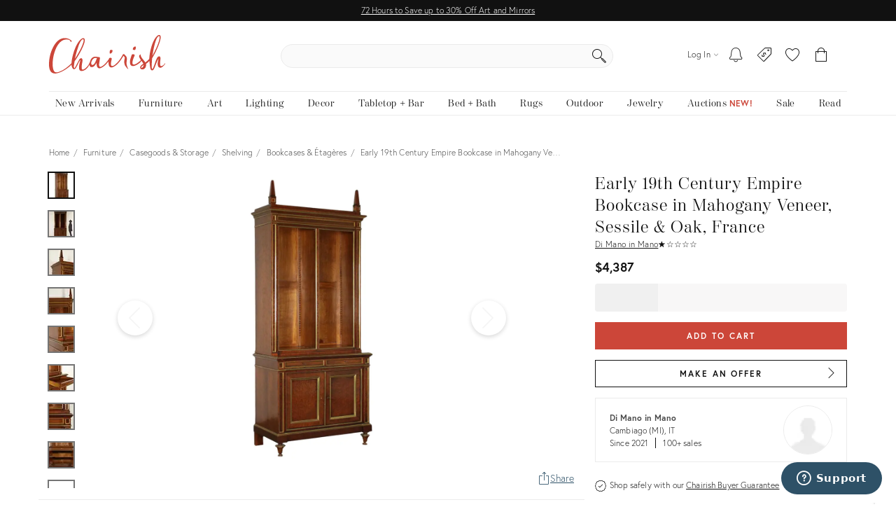

--- FILE ---
content_type: text/javascript
request_url: https://chairish-static-assets.freetls.fastly.net/platform-release-2026-01-16.2/js/chairisher/controller/product/detail.js
body_size: 195697
content:
/*! For license information please see detail.js.LICENSE.txt */
var Controller;(()=>{var e,t,n,r,i={2655:function(e,t,n){!function(e){"use strict";var t=function(e,n){return t=Object.setPrototypeOf||{__proto__:[]}instanceof Array&&function(e,t){e.__proto__=t}||function(e,t){for(var n in t)Object.prototype.hasOwnProperty.call(t,n)&&(e[n]=t[n])},t(e,n)};function r(e,n){if("function"!=typeof n&&null!==n)throw new TypeError("Class extends value "+String(n)+" is not a constructor or null");function r(){this.constructor=e}t(e,n),e.prototype=null===n?Object.create(n):(r.prototype=n.prototype,new r)}var i,o,s=function(){return s=Object.assign||function(e){for(var t,n=1,r=arguments.length;n<r;n++)for(var i in t=arguments[n])Object.prototype.hasOwnProperty.call(t,i)&&(e[i]=t[i]);return e},s.apply(this,arguments)};function a(e,t){var n={};for(var r in e)Object.prototype.hasOwnProperty.call(e,r)&&t.indexOf(r)<0&&(n[r]=e[r]);if(null!=e&&"function"==typeof Object.getOwnPropertySymbols){var i=0;for(r=Object.getOwnPropertySymbols(e);i<r.length;i++)t.indexOf(r[i])<0&&Object.prototype.propertyIsEnumerable.call(e,r[i])&&(n[r[i]]=e[r[i]])}return n}function l(e,t,n,r){return new(n||(n=Promise))((function(i,o){function s(e){try{l(r.next(e))}catch(e){o(e)}}function a(e){try{l(r.throw(e))}catch(e){o(e)}}function l(e){var t;e.done?i(e.value):(t=e.value,t instanceof n?t:new n((function(e){e(t)}))).then(s,a)}l((r=r.apply(e,t||[])).next())}))}function c(e,t){var n,r,i,o={label:0,sent:function(){if(1&i[0])throw i[1];return i[1]},trys:[],ops:[]},s=Object.create(("function"==typeof Iterator?Iterator:Object).prototype);return s.next=a(0),s.throw=a(1),s.return=a(2),"function"==typeof Symbol&&(s[Symbol.iterator]=function(){return this}),s;function a(a){return function(l){return function(a){if(n)throw new TypeError("Generator is already executing.");for(;s&&(s=0,a[0]&&(o=0)),o;)try{if(n=1,r&&(i=2&a[0]?r.return:a[0]?r.throw||((i=r.return)&&i.call(r),0):r.next)&&!(i=i.call(r,a[1])).done)return i;switch(r=0,i&&(a=[2&a[0],i.value]),a[0]){case 0:case 1:i=a;break;case 4:return o.label++,{value:a[1],done:!1};case 5:o.label++,r=a[1],a=[0];continue;case 7:a=o.ops.pop(),o.trys.pop();continue;default:if(!((i=(i=o.trys).length>0&&i[i.length-1])||6!==a[0]&&2!==a[0])){o=0;continue}if(3===a[0]&&(!i||a[1]>i[0]&&a[1]<i[3])){o.label=a[1];break}if(6===a[0]&&o.label<i[1]){o.label=i[1],i=a;break}if(i&&o.label<i[2]){o.label=i[2],o.ops.push(a);break}i[2]&&o.ops.pop(),o.trys.pop();continue}a=t.call(e,o)}catch(e){a=[6,e],r=0}finally{n=i=0}if(5&a[0])throw a[1];return{value:a[0]?a[1]:void 0,done:!0}}([a,l])}}}function u(e){var t="function"==typeof Symbol&&Symbol.iterator,n=t&&e[t],r=0;if(n)return n.call(e);if(e&&"number"==typeof e.length)return{next:function(){return e&&r>=e.length&&(e=void 0),{value:e&&e[r++],done:!e}}};throw new TypeError(t?"Object is not iterable.":"Symbol.iterator is not defined.")}function d(e,t){var n="function"==typeof Symbol&&e[Symbol.iterator];if(!n)return e;var r,i,o=n.call(e),s=[];try{for(;(void 0===t||t-- >0)&&!(r=o.next()).done;)s.push(r.value)}catch(e){i={error:e}}finally{try{r&&!r.done&&(n=o.return)&&n.call(o)}finally{if(i)throw i.error}}return s}function p(e,t,n){if(n||2===arguments.length)for(var r,i=0,o=t.length;i<o;i++)!r&&i in t||(r||(r=Array.prototype.slice.call(t,0,i)),r[i]=t[i]);return e.concat(r||Array.prototype.slice.call(t))}function h(e){return this instanceof h?(this.v=e,this):new h(e)}"function"==typeof SuppressedError&&SuppressedError,function(e){e.SET="$set",e.SET_ONCE="$setOnce",e.ADD="$add",e.APPEND="$append",e.PREPEND="$prepend",e.REMOVE="$remove",e.PREINSERT="$preInsert",e.POSTINSERT="$postInsert",e.UNSET="$unset",e.CLEAR_ALL="$clearAll"}(i||(i={})),function(e){e.IDENTIFY="$identify",e.GROUP_IDENTIFY="$groupidentify",e.REVENUE="revenue_amount"}(o||(o={}));var f,v="AMP",g="".concat(v,"_unsent"),m="$default_instance",y="https://api2.amplitude.com/2/httpapi",b="dclid",_="fbclid",w="gbraid",E="gclid",S="ko_click_id",T="li_fat_id",I="msclkid",O="rdt_cid",C="ttclid",x="twclid",P="wbraid",k={utm_campaign:void 0,utm_content:void 0,utm_id:void 0,utm_medium:void 0,utm_source:void 0,utm_term:void 0,referrer:void 0,referring_domain:void 0,dclid:void 0,gbraid:void 0,gclid:void 0,fbclid:void 0,ko_click_id:void 0,li_fat_id:void 0,msclkid:void 0,rdt_cid:void 0,ttclid:void 0,twclid:void 0,wbraid:void 0},A=["access-control-allow-origin","access-control-allow-credentials","access-control-expose-headers","access-control-max-age","access-control-allow-methods","access-control-allow-headers","accept-patch","accept-ranges","age","allow","alt-svc","cache-control","connection","content-disposition","content-encoding","content-language","content-length","content-location","content-md5","content-range","content-type","date","delta-base","etag","expires","im","last-modified","link","location","permanent","p3p","pragma","proxy-authenticate","public-key-pins","retry-after","server","status","strict-transport-security","trailer","transfer-encoding","tk","upgrade","vary","via","warning","www-authenticate","x-b3-traceid","x-frame-options"],R=["authorization","cookie","set-cookie"],N=function(e){if(Object.keys(e).length>1e3)return!1;for(var t in e){var n=e[t];if(!D(t,n))return!1}return!0},D=function(e,t){var n,r;if("string"!=typeof e)return!1;if(Array.isArray(t)){var i=!0;try{for(var o=u(t),s=o.next();!s.done;s=o.next()){var a=s.value;if(Array.isArray(a))return!1;if("object"==typeof a)i=i&&N(a);else if(!["number","string"].includes(typeof a))return!1;if(!i)return!1}}catch(e){n={error:e}}finally{try{s&&!s.done&&(r=o.return)&&r.call(o)}finally{if(n)throw n.error}}}else{if(null==t)return!1;if("object"==typeof t)return N(t);if(!["number","string","boolean"].includes(typeof t))return!1}return!0},j=function(){function e(){this._propertySet=new Set,this._properties={}}return e.prototype.getUserProperties=function(){return s({},this._properties)},e.prototype.set=function(e,t){return this._safeSet(f.SET,e,t),this},e.prototype.setOnce=function(e,t){return this._safeSet(f.SET_ONCE,e,t),this},e.prototype.append=function(e,t){return this._safeSet(f.APPEND,e,t),this},e.prototype.prepend=function(e,t){return this._safeSet(f.PREPEND,e,t),this},e.prototype.postInsert=function(e,t){return this._safeSet(f.POSTINSERT,e,t),this},e.prototype.preInsert=function(e,t){return this._safeSet(f.PREINSERT,e,t),this},e.prototype.remove=function(e,t){return this._safeSet(f.REMOVE,e,t),this},e.prototype.add=function(e,t){return this._safeSet(f.ADD,e,t),this},e.prototype.unset=function(e){return this._safeSet(f.UNSET,e,"-"),this},e.prototype.clearAll=function(){return this._properties={},this._properties[f.CLEAR_ALL]="-",this},e.prototype._safeSet=function(e,t,n){if(this._validate(e,t,n)){var r=this._properties[e];return void 0===r&&(r={},this._properties[e]=r),r[t]=n,this._propertySet.add(t),!0}return!1},e.prototype._validate=function(e,t,n){return void 0===this._properties[f.CLEAR_ALL]&&!this._propertySet.has(t)&&(e===f.ADD?"number"==typeof n:e===f.UNSET||e===f.REMOVE||D(t,n))},e}();!function(e){e.SET="$set",e.SET_ONCE="$setOnce",e.ADD="$add",e.APPEND="$append",e.PREPEND="$prepend",e.REMOVE="$remove",e.PREINSERT="$preInsert",e.POSTINSERT="$postInsert",e.UNSET="$unset",e.CLEAR_ALL="$clearAll"}(f||(f={}));var L,U=[f.CLEAR_ALL,f.UNSET,f.SET,f.SET_ONCE,f.ADD,f.APPEND,f.PREPEND,f.PREINSERT,f.POSTINSERT,f.REMOVE];!function(e){e.Unknown="unknown",e.Skipped="skipped",e.Success="success",e.RateLimit="rate_limit",e.PayloadTooLarge="payload_too_large",e.Invalid="invalid",e.Failed="failed",e.Timeout="Timeout",e.SystemError="SystemError"}(L||(L={}));var M,$=function(e,t,n){return void 0===t&&(t=0),void 0===n&&(n=L.Unknown),{event:e,code:t,message:n}},F=function(){var e="ampIntegrationContext";return"undefined"!=typeof globalThis&&void 0!==globalThis[e]?globalThis[e]:"undefined"!=typeof globalThis?globalThis:"undefined"!=typeof window?window:"undefined"!=typeof self?self:void 0!==n.g?n.g:void 0},q=p([],d(Array(256).keys()),!1).map((function(e){return e.toString(16).padStart(2,"0")})),B=function(e){var t,n=F();if(!(null===(t=null==n?void 0:n.crypto)||void 0===t?void 0:t.getRandomValues))return function(e){return e?(e^16*Math.random()>>e/4).toString(16):(String(1e7)+String(-1e3)+String(-4e3)+String(-8e3)+String(-1e11)).replace(/[018]/g,B)}(e);var r=n.crypto.getRandomValues(new Uint8Array(16));return r[6]=15&r[6]|64,r[8]=63&r[8]|128,p([],d(r.entries()),!1).map((function(e){var t=d(e,2),n=t[0],r=t[1];return[4,6,8,10].includes(n)?"-".concat(q[r]):q[r]})).join("")},H=function(){function e(e){this.client=e,this.queue=[],this.applying=!1,this.plugins=[]}return e.prototype.register=function(e,t){var n,r;return l(this,void 0,void 0,(function(){return c(this,(function(i){switch(i.label){case 0:return this.plugins.some((function(t){return t.name===e.name}))?(this.loggerProvider.warn("Plugin with name ".concat(e.name," already exists, skipping registration")),[2]):(void 0===e.name&&(e.name=B(),this.loggerProvider.warn("Plugin name is undefined. \n      Generating a random UUID for plugin name: ".concat(e.name,". \n      Set a name for the plugin to prevent it from being added multiple times."))),e.type=null!==(n=e.type)&&void 0!==n?n:"enrichment",[4,null===(r=e.setup)||void 0===r?void 0:r.call(e,t,this.client)]);case 1:return i.sent(),this.plugins.push(e),[2]}}))}))},e.prototype.deregister=function(e,t){var n;return l(this,void 0,void 0,(function(){var r,i;return c(this,(function(o){switch(o.label){case 0:return r=this.plugins.findIndex((function(t){return t.name===e})),-1===r?(t.loggerProvider.warn("Plugin with name ".concat(e," does not exist, skipping deregistration")),[2]):(i=this.plugins[r],this.plugins.splice(r,1),[4,null===(n=i.teardown)||void 0===n?void 0:n.call(i)]);case 1:return o.sent(),[2]}}))}))},e.prototype.reset=function(e){this.applying=!1,this.plugins.map((function(e){var t;return null===(t=e.teardown)||void 0===t?void 0:t.call(e)})),this.plugins=[],this.client=e},e.prototype.push=function(e){var t=this;return new Promise((function(n){t.queue.push([e,n]),t.scheduleApply(0)}))},e.prototype.scheduleApply=function(e){var t=this;this.applying||(this.applying=!0,setTimeout((function(){t.apply(t.queue.shift()).then((function(){t.applying=!1,t.queue.length>0&&t.scheduleApply(0)}))}),e))},e.prototype.apply=function(e){return l(this,void 0,void 0,(function(){var t,n,r,i,o,a,l,p,h,f,v,g,m,y,b,_,w,E,S,T;return c(this,(function(c){switch(c.label){case 0:if(!e)return[2];t=d(e,1),n=t[0],r=d(e,2),i=r[1],this.loggerProvider.log("Timeline.apply: Initial event",n),o=this.plugins.filter((function(e){return"before"===e.type})),c.label=1;case 1:c.trys.push([1,6,7,8]),a=u(o),l=a.next(),c.label=2;case 2:return l.done?[3,5]:(g=l.value).execute?[4,g.execute(s({},n))]:[3,4];case 3:if(null===(m=c.sent()))return this.loggerProvider.log("Timeline.apply: Event filtered out by before plugin '".concat(String(g.name),"', event: ").concat(JSON.stringify(n))),i({event:n,code:0,message:""}),[2];n=m,this.loggerProvider.log("Timeline.apply: Event after before plugin '".concat(String(g.name),"', event: ").concat(JSON.stringify(n))),c.label=4;case 4:return l=a.next(),[3,2];case 5:return[3,8];case 6:return p=c.sent(),w={error:p},[3,8];case 7:try{l&&!l.done&&(E=a.return)&&E.call(a)}finally{if(w)throw w.error}return[7];case 8:h=this.plugins.filter((function(e){return"enrichment"===e.type||void 0===e.type})),c.label=9;case 9:c.trys.push([9,14,15,16]),f=u(h),v=f.next(),c.label=10;case 10:return v.done?[3,13]:(g=v.value).execute?[4,g.execute(s({},n))]:[3,12];case 11:if(null===(m=c.sent()))return this.loggerProvider.log("Timeline.apply: Event filtered out by enrichment plugin '".concat(String(g.name),"', event: ").concat(JSON.stringify(n))),i({event:n,code:0,message:""}),[2];n=m,this.loggerProvider.log("Timeline.apply: Event after enrichment plugin '".concat(String(g.name),"', event: ").concat(JSON.stringify(n))),c.label=12;case 12:return v=f.next(),[3,10];case 13:return[3,16];case 14:return y=c.sent(),S={error:y},[3,16];case 15:try{v&&!v.done&&(T=f.return)&&T.call(f)}finally{if(S)throw S.error}return[7];case 16:return b=this.plugins.filter((function(e){return"destination"===e.type})),this.loggerProvider.log("Timeline.apply: Final event before destinations, event: ".concat(JSON.stringify(n))),_=b.map((function(e){var t=s({},n);return e.execute(t).catch((function(e){return $(t,0,String(e))}))})),Promise.all(_).then((function(e){var t=d(e,1)[0]||$(n,100,"Event not tracked, no destination plugins on the instance");i(t)})),[2]}}))}))},e.prototype.flush=function(){return l(this,void 0,void 0,(function(){var e,t,n,r=this;return c(this,(function(i){switch(i.label){case 0:return e=this.queue,this.queue=[],[4,Promise.all(e.map((function(e){return r.apply(e)})))];case 1:return i.sent(),t=this.plugins.filter((function(e){return"destination"===e.type})),n=t.map((function(e){return e.flush&&e.flush()})),[4,Promise.all(n)];case 2:return i.sent(),[2]}}))}))},e.prototype.onIdentityChanged=function(e){this.plugins.forEach((function(t){var n;null===(n=t.onIdentityChanged)||void 0===n||n.call(t,e)}))},e.prototype.onSessionIdChanged=function(e){this.plugins.forEach((function(t){var n;null===(n=t.onSessionIdChanged)||void 0===n||n.call(t,e)}))},e.prototype.onOptOutChanged=function(e){this.plugins.forEach((function(t){var n;null===(n=t.onOptOutChanged)||void 0===n||n.call(t,e)}))},e}(),V=function(e,t){return s(s({},t),{event_type:o.IDENTIFY,user_properties:e.getUserProperties()})},G=function(e){return{promise:e||Promise.resolve()}},Z=function(){function e(e){void 0===e&&(e="$default"),this.initializing=!1,this.isReady=!1,this.q=[],this.dispatchQ=[],this.logEvent=this.track.bind(this),this.timeline=new H(this),this.name=e}return e.prototype._init=function(e){return l(this,void 0,void 0,(function(){return c(this,(function(t){switch(t.label){case 0:return this.config=e,this.timeline.reset(this),this.timeline.loggerProvider=this.config.loggerProvider,[4,this.runQueuedFunctions("q")];case 1:return t.sent(),this.isReady=!0,[2]}}))}))},e.prototype.runQueuedFunctions=function(e){return l(this,void 0,void 0,(function(){var t,n,r,i,o,s,a,l;return c(this,(function(c){switch(c.label){case 0:t=this[e],this[e]=[],c.label=1;case 1:c.trys.push([1,8,9,10]),n=u(t),r=n.next(),c.label=2;case 2:return r.done?[3,7]:(i=r.value,(o=i())&&"promise"in o?[4,o.promise]:[3,4]);case 3:return c.sent(),[3,6];case 4:return[4,o];case 5:c.sent(),c.label=6;case 6:return r=n.next(),[3,2];case 7:return[3,10];case 8:return s=c.sent(),a={error:s},[3,10];case 9:try{r&&!r.done&&(l=n.return)&&l.call(n)}finally{if(a)throw a.error}return[7];case 10:return this[e].length?[4,this.runQueuedFunctions(e)]:[3,12];case 11:c.sent(),c.label=12;case 12:return[2]}}))}))},e.prototype.track=function(e,t,n){var r=function(e,t,n){return s(s(s({},"string"==typeof e?{event_type:e}:e),n),t&&{event_properties:t})}(e,t,n);return G(this.dispatch(r))},e.prototype.identify=function(e,t){var n=V(e,t);return G(this.dispatch(n))},e.prototype.groupIdentify=function(e,t,n,r){var i=function(e,t,n,r){var i;return s(s({},r),{event_type:o.GROUP_IDENTIFY,group_properties:n.getUserProperties(),groups:(i={},i[e]=t,i)})}(e,t,n,r);return G(this.dispatch(i))},e.prototype.setGroup=function(e,t,n){var r=function(e,t,n){var r,i=new j;return i.set(e,t),s(s({},n),{event_type:o.IDENTIFY,user_properties:i.getUserProperties(),groups:(r={},r[e]=t,r)})}(e,t,n);return G(this.dispatch(r))},e.prototype.revenue=function(e,t){var n=function(e,t){return s(s({},t),{event_type:o.REVENUE,event_properties:e.getEventProperties()})}(e,t);return G(this.dispatch(n))},e.prototype.add=function(e){return this.isReady?this._addPlugin(e):(this.q.push(this._addPlugin.bind(this,e)),G())},e.prototype._addPlugin=function(e){return G(this.timeline.register(e,this.config))},e.prototype.remove=function(e){return this.isReady?this._removePlugin(e):(this.q.push(this._removePlugin.bind(this,e)),G())},e.prototype._removePlugin=function(e){return G(this.timeline.deregister(e,this.config))},e.prototype.dispatchWithCallback=function(e,t){if(!this.isReady)return t($(e,0,"Client not initialized"));this.process(e).then(t)},e.prototype.dispatch=function(e){return l(this,void 0,void 0,(function(){var t=this;return c(this,(function(n){return this.isReady?[2,this.process(e)]:[2,new Promise((function(n){t.dispatchQ.push(t.dispatchWithCallback.bind(t,e,n))}))]}))}))},e.prototype.getOperationAppliedUserProperties=function(e){var t={};if(void 0===e)return t;var n={};return Object.keys(e).forEach((function(t){Object.values(i).includes(t)||(n[t]=e[t])})),U.forEach((function(n){if(Object.keys(e).includes(n)){var r=e[n];switch(n){case i.CLEAR_ALL:Object.keys(t).forEach((function(e){delete t[e]}));break;case i.UNSET:Object.keys(r).forEach((function(e){delete t[e]}));break;case i.SET:Object.assign(t,r)}}})),Object.assign(t,n),t},e.prototype.process=function(e){return l(this,void 0,void 0,(function(){var t,n,r,i;return c(this,(function(s){switch(s.label){case 0:return s.trys.push([0,2,,3]),this.config.optOut?[2,$(e,0,"Event skipped due to optOut config")]:(e.event_type===o.IDENTIFY&&(t=this.getOperationAppliedUserProperties(e.user_properties),this.timeline.onIdentityChanged({userProperties:t})),[4,this.timeline.push(e)]);case 1:return 200===(i=s.sent()).code?this.config.loggerProvider.log(i.message):100===i.code?this.config.loggerProvider.warn(i.message):this.config.loggerProvider.error(i.message),[2,i];case 2:return n=s.sent(),r=String(n),this.config.loggerProvider.error(r),[2,i=$(e,0,r)];case 3:return[2]}}))}))},e.prototype.setOptOut=function(e){this.isReady?this._setOptOut(e):this.q.push(this._setOptOut.bind(this,Boolean(e)))},e.prototype._setOptOut=function(e){this.config.optOut!==e&&(this.timeline.onOptOutChanged(e),this.config.optOut=Boolean(e))},e.prototype.flush=function(){return G(this.timeline.flush())},e.prototype.plugin=function(e){var t=this.timeline.plugins.find((function(t){return t.name===e}));if(void 0!==t)return t;this.config.loggerProvider.debug("Cannot find plugin with name ".concat(e))},e.prototype.plugins=function(e){return this.timeline.plugins.filter((function(t){return t instanceof e}))},e}(),W=function(){function e(e,t){this.key="AMP_remote_config_".concat(e.substring(0,10)),this.logger=t}return e.prototype.fetchConfig=function(){var e=null,t={remoteConfig:null,lastFetch:new Date};try{e=localStorage.getItem(this.key)}catch(e){return this.logger.debug("Remote config localstorage failed to access: ",e),Promise.resolve(t)}if(null===e)return this.logger.debug("Remote config localstorage gets null because the key does not exist"),Promise.resolve(t);try{var n=JSON.parse(e);return this.logger.debug("Remote config localstorage parsed successfully: ".concat(JSON.stringify(n))),Promise.resolve({remoteConfig:n.remoteConfig,lastFetch:new Date(n.lastFetch)})}catch(e){return this.logger.debug("Remote config localstorage failed to parse: ",e),localStorage.removeItem(this.key),Promise.resolve(t)}},e.prototype.setConfig=function(e){try{return localStorage.setItem(this.key,JSON.stringify(e)),this.logger.debug("Remote config localstorage set successfully."),Promise.resolve(!0)}catch(e){this.logger.debug("Remote config localstorage failed to set: ",e)}return Promise.resolve(!1)},e}(),z=function(){function e(e,t,n){void 0===n&&(n="US"),this.callbackInfos=[],this.apiKey=e,this.serverUrl="US"===n?"https://sr-client-cfg.amplitude.com/config":"https://sr-client-cfg.eu.amplitude.com/config",this.logger=t,this.storage=new W(e,t)}return e.prototype.subscribe=function(e,t,n){var r=B(),i={id:r,key:e,deliveryMode:t,callback:n};return this.callbackInfos.push(i),"all"===t?this.subscribeAll(i):this.subscribeWaitForRemote(i,t.timeout),r},e.prototype.unsubscribe=function(e){var t=this.callbackInfos.findIndex((function(t){return t.id===e}));return-1===t?(this.logger.debug("Remote config client unsubscribe failed because callback with id ".concat(e," doesn't exist.")),!1):(this.callbackInfos.splice(t,1),this.logger.debug("Remote config client unsubscribe succeeded removing callback with id ".concat(e,".")),!0)},e.prototype.updateConfigs=function(){return l(this,void 0,void 0,(function(){var e,t=this;return c(this,(function(n){switch(n.label){case 0:return[4,this.fetch()];case 1:return e=n.sent(),this.storage.setConfig(e),this.callbackInfos.forEach((function(n){t.sendCallback(n,e,"remote")})),[2]}}))}))},e.prototype.subscribeAll=function(e){return l(this,void 0,void 0,(function(){var t,n,r,i=this;return c(this,(function(o){switch(o.label){case 0:return t=this.fetch().then((function(t){i.logger.debug("Remote config client subscription all mode fetched from remote: ".concat(JSON.stringify(t))),i.sendCallback(e,t,"remote"),i.storage.setConfig(t)})),n=this.storage.fetchConfig().then((function(e){return e})),[4,Promise.race([t,n])];case 1:return void 0!==(r=o.sent())&&(this.logger.debug("Remote config client subscription all mode fetched from cache: ".concat(JSON.stringify(r))),this.sendCallback(e,r,"cache")),[4,t];case 2:return o.sent(),[2]}}))}))},e.prototype.subscribeWaitForRemote=function(e,t){return l(this,void 0,void 0,(function(){var n,r;return c(this,(function(i){switch(i.label){case 0:n=new Promise((function(e,n){setTimeout((function(){n("Timeout exceeded")}),t)})),i.label=1;case 1:return i.trys.push([1,3,,5]),[4,Promise.race([this.fetch(),n])];case 2:return r=i.sent(),this.logger.debug("Remote config client subscription wait for remote mode returns from remote."),this.sendCallback(e,r,"remote"),this.storage.setConfig(r),[3,5];case 3:return i.sent(),this.logger.debug("Remote config client subscription wait for remote mode exceeded timeout. Try to fetch from cache."),[4,this.storage.fetchConfig()];case 4:return null!==(r=i.sent()).remoteConfig?(this.logger.debug("Remote config client subscription wait for remote mode returns a cached copy."),this.sendCallback(e,r,"cache")):(this.logger.debug("Remote config client subscription wait for remote mode failed to fetch cache."),this.sendCallback(e,r,"remote")),[3,5];case 5:return[2]}}))}))},e.prototype.sendCallback=function(e,t,n){var r;e.lastCallback=new Date,r=e.key?e.key.split(".").reduce((function(e,t){return null===e?e:t in e?e[t]:null}),t.remoteConfig):t.remoteConfig,e.callback(r,n,t.lastFetch)},e.prototype.fetch=function(e,t){return void 0===e&&(e=3),void 0===t&&(t=1e3),l(this,void 0,void 0,(function(){var n,r,i,o,s,a,l=this;return c(this,(function(u){switch(u.label){case 0:n=t/e,r={remoteConfig:null,lastFetch:new Date},i=function(r){var i,s,a,u,d;return c(this,(function(c){switch(c.label){case 0:i=new AbortController,s=setTimeout((function(){return i.abort()}),t),c.label=1;case 1:return c.trys.push([1,7,8,9]),[4,fetch(o.getUrlParams(),{method:"GET",headers:{Accept:"*/*"},signal:i.signal})];case 2:return(a=c.sent()).ok?[3,4]:[4,a.text()];case 3:return u=c.sent(),o.logger.debug("Remote config client fetch with retry time ".concat(e," failed with ").concat(a.status,": ").concat(u)),[3,6];case 4:return[4,a.json()];case 5:return[2,{value:{remoteConfig:c.sent(),lastFetch:new Date}}];case 6:return[3,9];case 7:return(d=c.sent())instanceof Error&&"AbortError"===d.name?o.logger.debug("Remote config client fetch with retry time ".concat(e," timed out after ").concat(t,"ms")):o.logger.debug("Remote config client fetch with retry time ".concat(e," is rejected because: "),d),[3,9];case 8:return clearTimeout(s),[7];case 9:return r<e-1?[4,new Promise((function(e){return setTimeout(e,l.getJitterDelay(n))}))]:[3,11];case 10:c.sent(),c.label=11;case 11:return[2]}}))},o=this,s=0,u.label=1;case 1:return s<e?[5,i(s)]:[3,4];case 2:if("object"==typeof(a=u.sent()))return[2,a.value];u.label=3;case 3:return s++,[3,1];case 4:return[2,r]}}))}))},e.prototype.getJitterDelay=function(e){return Math.floor(Math.random()*e)},e.prototype.getUrlParams=function(){var t=encodeURIComponent(this.apiKey),n=new URLSearchParams;return n.append("config_group",e.CONFIG_GROUP),"".concat(this.serverUrl,"/").concat(t,"?").concat(n.toString())},e.CONFIG_GROUP="browser",e}();!function(e){e[e.None=0]="None",e[e.Error=1]="Error",e[e.Warn=2]="Warn",e[e.Verbose=3]="Verbose",e[e.Debug=4]="Debug"}(M||(M={}));var K,Q="Amplitude Logger ",Y=function(){function e(){this.logLevel=M.None}return e.prototype.disable=function(){this.logLevel=M.None},e.prototype.enable=function(e){void 0===e&&(e=M.Warn),this.logLevel=e},e.prototype.log=function(){for(var e=[],t=0;t<arguments.length;t++)e[t]=arguments[t];this.logLevel<M.Verbose||console.log("".concat(Q,"[Log]: ").concat(e.join(" ")))},e.prototype.warn=function(){for(var e=[],t=0;t<arguments.length;t++)e[t]=arguments[t];this.logLevel<M.Warn||console.warn("".concat(Q,"[Warn]: ").concat(e.join(" ")))},e.prototype.error=function(){for(var e=[],t=0;t<arguments.length;t++)e[t]=arguments[t];this.logLevel<M.Error||console.error("".concat(Q,"[Error]: ").concat(e.join(" ")))},e.prototype.debug=function(){for(var e=[],t=0;t<arguments.length;t++)e[t]=arguments[t];this.logLevel<M.Debug||console.log("".concat(Q,"[Debug]: ").concat(e.join(" ")))},e}(),X=function(){function e(){this.productId="",this.quantity=1,this.price=0}return e.prototype.setProductId=function(e){return this.productId=e,this},e.prototype.setQuantity=function(e){return e>0&&(this.quantity=e),this},e.prototype.setPrice=function(e){return this.price=e,this},e.prototype.setRevenueType=function(e){return this.revenueType=e,this},e.prototype.setCurrency=function(e){return this.currency=e,this},e.prototype.setRevenue=function(e){return this.revenue=e,this},e.prototype.setReceipt=function(e){return this.receipt=e,this},e.prototype.setReceiptSig=function(e){return this.receiptSig=e,this},e.prototype.setEventProperties=function(e){return N(e)&&(this.properties=e),this},e.prototype.getEventProperties=function(){var e=this.properties?s({},this.properties):{};return e[K.REVENUE_PRODUCT_ID]=this.productId,e[K.REVENUE_QUANTITY]=this.quantity,e[K.REVENUE_PRICE]=this.price,e[K.REVENUE_TYPE]=this.revenueType,e[K.REVENUE_CURRENCY]=this.currency,e[K.REVENUE]=this.revenue,e[K.RECEIPT]=this.receipt,e[K.RECEIPT_SIG]=this.receiptSig,e},e}();!function(e){e.REVENUE_PRODUCT_ID="$productId",e.REVENUE_QUANTITY="$quantity",e.REVENUE_PRICE="$price",e.REVENUE_TYPE="$revenueType",e.REVENUE_CURRENCY="$currency",e.REVENUE="$revenue",e.RECEIPT="$receipt",e.RECEIPT_SIG="$receiptSig"}(K||(K={}));var J=function(){return{flushMaxRetries:12,flushQueueSize:200,flushIntervalMillis:1e4,instanceName:m,logLevel:M.Warn,loggerProvider:new Y,offline:!1,optOut:!1,serverUrl:y,serverZone:"US",useBatch:!1}},ee=function(){function e(e){var t,n,r,i;this._optOut=!1;var o=J();this.apiKey=e.apiKey,this.flushIntervalMillis=null!==(t=e.flushIntervalMillis)&&void 0!==t?t:o.flushIntervalMillis,this.flushMaxRetries=e.flushMaxRetries||o.flushMaxRetries,this.flushQueueSize=e.flushQueueSize||o.flushQueueSize,this.instanceName=e.instanceName||o.instanceName,this.loggerProvider=e.loggerProvider||o.loggerProvider,this.logLevel=null!==(n=e.logLevel)&&void 0!==n?n:o.logLevel,this.minIdLength=e.minIdLength,this.plan=e.plan,this.ingestionMetadata=e.ingestionMetadata,this.offline=void 0!==e.offline?e.offline:o.offline,this.optOut=null!==(r=e.optOut)&&void 0!==r?r:o.optOut,this.serverUrl=e.serverUrl,this.serverZone=e.serverZone||o.serverZone,this.storageProvider=e.storageProvider,this.transportProvider=e.transportProvider,this.useBatch=null!==(i=e.useBatch)&&void 0!==i?i:o.useBatch,this.loggerProvider.enable(this.logLevel);var s=ne(e.serverUrl,e.serverZone,e.useBatch);this.serverZone=s.serverZone,this.serverUrl=s.serverUrl}return Object.defineProperty(e.prototype,"optOut",{get:function(){return this._optOut},set:function(e){this._optOut=e},enumerable:!1,configurable:!0}),e}(),te=function(e,t){return"EU"===e?t?"https://api.eu.amplitude.com/batch":"https://api.eu.amplitude.com/2/httpapi":t?"https://api2.amplitude.com/batch":y},ne=function(e,t,n){if(void 0===e&&(e=""),void 0===t&&(t=J().serverZone),void 0===n&&(n=J().useBatch),e)return{serverUrl:e,serverZone:void 0};var r=["US","EU"].includes(t)?t:J().serverZone;return{serverZone:r,serverUrl:te(r,n)}},re=function(){function e(){this.sdk={metrics:{histogram:{}}}}return e.prototype.recordHistogram=function(e,t){this.sdk.metrics.histogram[e]=t},e}();function ie(e){var t="";try{"body"in e&&(t=JSON.stringify(e.body,null,2))}catch(e){}return t}var oe=function(){function e(){this.name="amplitude",this.type="destination",this.retryTimeout=1e3,this.throttleTimeout=3e4,this.storageKey="",this.scheduleId=null,this.scheduledTimeout=0,this.flushId=null,this.queue=[]}return e.prototype.setup=function(e){var t;return l(this,void 0,void 0,(function(){var n,r=this;return c(this,(function(i){switch(i.label){case 0:return this.config=e,this.storageKey="".concat(g,"_").concat(this.config.apiKey.substring(0,10)),[4,null===(t=this.config.storageProvider)||void 0===t?void 0:t.get(this.storageKey)];case 1:return(n=i.sent())&&n.length>0&&Promise.all(n.map((function(e){return r.execute(e)}))).catch(),[2,Promise.resolve(void 0)]}}))}))},e.prototype.execute=function(e){var t=this;return e.insert_id||(e.insert_id=B()),new Promise((function(n){var r={event:e,attempts:0,callback:function(e){return n(e)},timeout:0};t.queue.push(r),t.schedule(t.config.flushIntervalMillis),t.saveEvents()}))},e.prototype.removeEventsExceedFlushMaxRetries=function(e){var t=this;return e.filter((function(e){return e.attempts+=1,e.attempts<t.config.flushMaxRetries||(t.fulfillRequest([e],500,"Event rejected due to exceeded retry count"),!1)}))},e.prototype.scheduleEvents=function(e){var t=this;e.forEach((function(e){t.schedule(0===e.timeout?t.config.flushIntervalMillis:e.timeout)}))},e.prototype.schedule=function(e){var t=this;if(!this.config.offline)return null===this.scheduleId||this.scheduleId&&e>this.scheduledTimeout?(this.scheduleId&&clearTimeout(this.scheduleId),this.scheduledTimeout=e,void(this.scheduleId=setTimeout((function(){t.queue=t.queue.map((function(e){return e.timeout=0,e})),t.flush(!0)}),e))):void 0},e.prototype.resetSchedule=function(){this.scheduleId=null,this.scheduledTimeout=0},e.prototype.flush=function(e){return void 0===e&&(e=!1),l(this,void 0,void 0,(function(){var t,n,r=this;return c(this,(function(i){switch(i.label){case 0:return this.config.offline?(this.resetSchedule(),this.config.loggerProvider.debug("Skipping flush while offline."),[2]):this.flushId?(this.resetSchedule(),this.config.loggerProvider.debug("Skipping flush because previous flush has not resolved."),[2]):(this.flushId=this.scheduleId,this.resetSchedule(),t=[],n=[],this.queue.forEach((function(e){return 0===e.timeout?t.push(e):n.push(e)})),o=t,s=this.config.flushQueueSize,a=Math.max(s,1),[4,o.reduce((function(e,t,n){var r=Math.floor(n/a);return e[r]||(e[r]=[]),e[r].push(t),e}),[]).reduce((function(t,n){return l(r,void 0,void 0,(function(){return c(this,(function(r){switch(r.label){case 0:return[4,t];case 1:return r.sent(),[4,this.send(n,e)];case 2:return[2,r.sent()]}}))}))}),Promise.resolve())]);case 1:return i.sent(),this.flushId=null,this.scheduleEvents(this.queue),[2]}var o,s,a}))}))},e.prototype.send=function(e,t){return void 0===t&&(t=!0),l(this,void 0,void 0,(function(){var n,r,i,o,s;return c(this,(function(l){switch(l.label){case 0:if(!this.config.apiKey)return[2,this.fulfillRequest(e,400,"Event rejected due to missing API key")];n={api_key:this.config.apiKey,events:e.map((function(e){var t=e.event;return t.extra,a(t,["extra"])})),options:{min_id_length:this.config.minIdLength},client_upload_time:(new Date).toISOString(),request_metadata:this.config.requestMetadata},this.config.requestMetadata=new re,l.label=1;case 1:return l.trys.push([1,3,,4]),r=ne(this.config.serverUrl,this.config.serverZone,this.config.useBatch).serverUrl,[4,this.config.transportProvider.send(r,n)];case 2:return null===(i=l.sent())?(this.fulfillRequest(e,0,"Unexpected error occurred"),[2]):t?(this.handleResponse(i,e),[3,4]):("body"in i?this.fulfillRequest(e,i.statusCode,"".concat(i.status,": ").concat(ie(i))):this.fulfillRequest(e,i.statusCode,i.status),[2]);case 3:return o=l.sent(),s=(c=o)instanceof Error?c.message:String(c),this.config.loggerProvider.error(s),this.handleResponse({status:L.Failed,statusCode:0},e),[3,4];case 4:return[2]}var c}))}))},e.prototype.handleResponse=function(e,t){var n=e.status;switch(n){case L.Success:this.handleSuccessResponse(e,t);break;case L.Invalid:this.handleInvalidResponse(e,t);break;case L.PayloadTooLarge:this.handlePayloadTooLargeResponse(e,t);break;case L.RateLimit:this.handleRateLimitResponse(e,t);break;default:this.config.loggerProvider.warn("{code: 0, error: \"Status '".concat(n,"' provided for ").concat(t.length,' events"}')),this.handleOtherResponse(t)}},e.prototype.handleSuccessResponse=function(e,t){this.fulfillRequest(t,e.statusCode,"Event tracked successfully")},e.prototype.handleInvalidResponse=function(e,t){var n=this;if(e.body.missingField||e.body.error.startsWith("Invalid API key"))this.fulfillRequest(t,e.statusCode,e.body.error);else{var r=p(p(p(p([],d(Object.values(e.body.eventsWithInvalidFields)),!1),d(Object.values(e.body.eventsWithMissingFields)),!1),d(Object.values(e.body.eventsWithInvalidIdLengths)),!1),d(e.body.silencedEvents),!1).flat(),i=new Set(r),o=t.filter((function(t,r){if(!i.has(r))return!0;n.fulfillRequest([t],e.statusCode,e.body.error)}));o.length>0&&this.config.loggerProvider.warn(ie(e));var s=this.removeEventsExceedFlushMaxRetries(o);this.scheduleEvents(s)}},e.prototype.handlePayloadTooLargeResponse=function(e,t){if(1!==t.length){this.config.loggerProvider.warn(ie(e)),this.config.flushQueueSize/=2;var n=this.removeEventsExceedFlushMaxRetries(t);this.scheduleEvents(n)}else this.fulfillRequest(t,e.statusCode,e.body.error)},e.prototype.handleRateLimitResponse=function(e,t){var n=this,r=Object.keys(e.body.exceededDailyQuotaUsers),i=Object.keys(e.body.exceededDailyQuotaDevices),o=e.body.throttledEvents,s=new Set(r),a=new Set(i),l=new Set(o),c=t.filter((function(t,r){if(!(t.event.user_id&&s.has(t.event.user_id)||t.event.device_id&&a.has(t.event.device_id)))return l.has(r)&&(t.timeout=n.throttleTimeout),!0;n.fulfillRequest([t],e.statusCode,e.body.error)}));c.length>0&&this.config.loggerProvider.warn(ie(e));var u=this.removeEventsExceedFlushMaxRetries(c);this.scheduleEvents(u)},e.prototype.handleOtherResponse=function(e){var t=this,n=e.map((function(e){return e.timeout=e.attempts*t.retryTimeout,e})),r=this.removeEventsExceedFlushMaxRetries(n);this.scheduleEvents(r)},e.prototype.fulfillRequest=function(e,t,n){this.removeEvents(e),e.forEach((function(e){return e.callback($(e.event,t,n))}))},e.prototype.saveEvents=function(){if(this.config.storageProvider){var e=this.queue.map((function(e){return e.event}));this.config.storageProvider.set(this.storageKey,e)}},e.prototype.removeEvents=function(e){this.queue=this.queue.filter((function(t){return!e.some((function(e){return e.event.insert_id===t.event.insert_id}))})),this.saveEvents()},e}(),se=function(){function e(){}return e.prototype.getApplicationContext=function(){return{versionName:this.versionName,language:ae(),platform:"Web",os:void 0,deviceModel:void 0}},e}(),ae=function(){return"undefined"!=typeof navigator&&(navigator.languages&&navigator.languages[0]||navigator.language)||""},le=function(){function e(){this.queue=[]}return e.prototype.logEvent=function(e){this.receiver?this.receiver(e):this.queue.length<512&&this.queue.push(e)},e.prototype.setEventReceiver=function(e){this.receiver=e,this.queue.length>0&&(this.queue.forEach((function(t){e(t)})),this.queue=[])},e}(),ce=function(){return ce=Object.assign||function(e){for(var t,n=1,r=arguments.length;n<r;n++)for(var i in t=arguments[n])Object.prototype.hasOwnProperty.call(t,i)&&(e[i]=t[i]);return e},ce.apply(this,arguments)};function ue(e){var t="function"==typeof Symbol&&Symbol.iterator,n=t&&e[t],r=0;if(n)return n.call(e);if(e&&"number"==typeof e.length)return{next:function(){return e&&r>=e.length&&(e=void 0),{value:e&&e[r++],done:!e}}};throw new TypeError(t?"Object is not iterable.":"Symbol.iterator is not defined.")}function de(e,t){var n="function"==typeof Symbol&&e[Symbol.iterator];if(!n)return e;var r,i,o=n.call(e),s=[];try{for(;(void 0===t||t-- >0)&&!(r=o.next()).done;)s.push(r.value)}catch(e){i={error:e}}finally{try{r&&!r.done&&(n=o.return)&&n.call(o)}finally{if(i)throw i.error}}return s}"function"==typeof SuppressedError&&SuppressedError;var pe=function(e,t){var n,r,i=typeof e;if(i!==typeof t)return!1;try{for(var o=ue(["string","number","boolean","undefined"]),s=o.next();!s.done;s=o.next())if(s.value===i)return e===t}catch(e){n={error:e}}finally{try{s&&!s.done&&(r=o.return)&&r.call(o)}finally{if(n)throw n.error}}if(null==e&&null==t)return!0;if(null==e||null==t)return!1;if(e.length!==t.length)return!1;var a=Array.isArray(e),l=Array.isArray(t);if(a!==l)return!1;if(!a||!l){var c=Object.keys(e).sort(),u=Object.keys(t).sort();if(!pe(c,u))return!1;var d=!0;return Object.keys(e).forEach((function(n){pe(e[n],t[n])||(d=!1)})),d}for(var p=0;p<e.length;p++)if(!pe(e[p],t[p]))return!1;return!0};Object.entries||(Object.entries=function(e){for(var t=Object.keys(e),n=t.length,r=new Array(n);n--;)r[n]=[t[n],e[t[n]]];return r});var he,fe=function(){function e(){this.identity={userProperties:{}},this.listeners=new Set}return e.prototype.editIdentity=function(){var e=this,t=ce({},this.identity.userProperties),n=ce(ce({},this.identity),{userProperties:t});return{setUserId:function(e){return n.userId=e,this},setDeviceId:function(e){return n.deviceId=e,this},setUserProperties:function(e){return n.userProperties=e,this},setOptOut:function(e){return n.optOut=e,this},updateUserProperties:function(e){var t,r,i,o,s,a,l=n.userProperties||{};try{for(var c=ue(Object.entries(e)),u=c.next();!u.done;u=c.next()){var d=de(u.value,2),p=d[0],h=d[1];switch(p){case"$set":try{for(var f=(i=void 0,ue(Object.entries(h))),v=f.next();!v.done;v=f.next()){var g=de(v.value,2),m=g[0],y=g[1];l[m]=y}}catch(e){i={error:e}}finally{try{v&&!v.done&&(o=f.return)&&o.call(f)}finally{if(i)throw i.error}}break;case"$unset":try{for(var b=(s=void 0,ue(Object.keys(h))),_=b.next();!_.done;_=b.next())delete l[m=_.value]}catch(e){s={error:e}}finally{try{_&&!_.done&&(a=b.return)&&a.call(b)}finally{if(s)throw s.error}}break;case"$clearAll":l={}}}}catch(e){t={error:e}}finally{try{u&&!u.done&&(r=c.return)&&r.call(c)}finally{if(t)throw t.error}}return n.userProperties=l,this},commit:function(){return e.setIdentity(n),this}}},e.prototype.getIdentity=function(){return ce({},this.identity)},e.prototype.setIdentity=function(e){var t=ce({},this.identity);this.identity=ce({},e),pe(t,this.identity)||this.listeners.forEach((function(t){t(e)}))},e.prototype.addIdentityListener=function(e){this.listeners.add(e)},e.prototype.removeIdentityListener=function(e){this.listeners.delete(e)},e}(),ve="undefined"!=typeof globalThis?globalThis:void 0!==n.g?n.g:self,ge=function(){function e(){this.identityStore=new fe,this.eventBridge=new le,this.applicationContextProvider=new se}return e.getInstance=function(t){return ve.analyticsConnectorInstances||(ve.analyticsConnectorInstances={}),ve.analyticsConnectorInstances[t]||(ve.analyticsConnectorInstances[t]=new e),ve.analyticsConnectorInstances[t]},e}(),me=function(e){return void 0===e&&(e=m),ge.getInstance(e)},ye=function(){function e(){this.name="identity",this.type="before",this.identityStore=me().identityStore}return e.prototype.execute=function(e){return l(this,void 0,void 0,(function(){var t;return c(this,(function(n){return(t=e.user_properties)&&this.identityStore.editIdentity().updateUserProperties(t).commit(),[2,e]}))}))},e.prototype.setup=function(e){return l(this,void 0,void 0,(function(){return c(this,(function(t){return e.instanceName&&(this.identityStore=me(e.instanceName).identityStore),[2]}))}))},e}(),be=function(e,t){return void 0===t&&(t=Date.now()),Date.now()-t>e},_e=function(e,t,n){return void 0===t&&(t=""),void 0===n&&(n=10),[v,t,e.substring(0,n)].filter(Boolean).join("_")},we=function(){var e,t,n,r;if("undefined"==typeof navigator)return"";var i=navigator.userLanguage;return null!==(r=null!==(n=null!==(t=null===(e=navigator.languages)||void 0===e?void 0:e[0])&&void 0!==t?t:navigator.language)&&void 0!==n?n:i)&&void 0!==r?r:""},Ee=function(){var e,t=F();return(null===(e=null==t?void 0:t.location)||void 0===e?void 0:e.search)?t.location.search.substring(1).split("&").filter(Boolean).reduce((function(e,t){var n=t.split("=",2),r=Se(n[0]),i=Se(n[1]);return i?(e[r]=i,e):e}),{}):{}},Se=function(e){void 0===e&&(e="");try{return decodeURIComponent(e)}catch(e){return""}},Te=function(e){return function(){var t=s({},e.config);return{logger:t.loggerProvider,logLevel:t.logLevel}}},Ie=function(e,t){var n,r;t=(t=t.replace(/\[(\w+)\]/g,".$1")).replace(/^\./,"");try{for(var i=u(t.split(".")),o=i.next();!o.done;o=i.next()){var s=o.value;if(!(s in e))return;e=e[s]}}catch(e){n={error:e}}finally{try{o&&!o.done&&(r=i.return)&&r.call(i)}finally{if(n)throw n.error}}return e},Oe=function(e,t){return function(){var n,r,i={};try{for(var o=u(t),s=o.next();!s.done;s=o.next()){var a=s.value;i[a]=Ie(e,a)}}catch(e){n={error:e}}finally{try{s&&!s.done&&(r=o.return)&&r.call(o)}finally{if(n)throw n.error}}return i}},Ce=function(e,t,n,r,i){return void 0===i&&(i=null),function(){for(var o=[],s=0;s<arguments.length;s++)o[s]=arguments[s];var a=n(),l=a.logger,c=a.logLevel;if(c&&c<M.Debug||!c||!l)return e.apply(i,o);var u,d={type:"invoke public method",name:t,args:o,stacktrace:(u=1,void 0===u&&(u=0),((new Error).stack||"").split("\n").slice(2+u).map((function(e){return e.trim()}))),time:{start:(new Date).toISOString()},states:{}};r&&d.states&&(d.states.before=r());var p=e.apply(i,o);return p&&p.promise?p.promise.then((function(){r&&d.states&&(d.states.after=r()),d.time&&(d.time.end=(new Date).toISOString()),l.debug(JSON.stringify(d,null,2))})):(r&&d.states&&(d.states.after=r()),d.time&&(d.time.end=(new Date).toISOString()),l.debug(JSON.stringify(d,null,2))),p}},xe=function(e,t){return!t||!t.length||t.some((function(t){return"string"==typeof t?e===t:e.match(t)}))},Pe=function(e,t){var n=e;try{n=decodeURI(e)}catch(e){null==t||t.error("Malformed URI sequence: ",e)}return n},ke=function(){function e(){this.memoryStorage=new Map}return e.prototype.isEnabled=function(){return l(this,void 0,void 0,(function(){return c(this,(function(e){return[2,!0]}))}))},e.prototype.get=function(e){return l(this,void 0,void 0,(function(){return c(this,(function(t){return[2,this.memoryStorage.get(e)]}))}))},e.prototype.getRaw=function(e){return l(this,void 0,void 0,(function(){var t;return c(this,(function(n){switch(n.label){case 0:return[4,this.get(e)];case 1:return[2,(t=n.sent())?JSON.stringify(t):void 0]}}))}))},e.prototype.set=function(e,t){return l(this,void 0,void 0,(function(){return c(this,(function(n){return this.memoryStorage.set(e,t),[2]}))}))},e.prototype.remove=function(e){return l(this,void 0,void 0,(function(){return c(this,(function(t){return this.memoryStorage.delete(e),[2]}))}))},e.prototype.reset=function(){return l(this,void 0,void 0,(function(){return c(this,(function(e){return this.memoryStorage.clear(),[2]}))}))},e}(),Ae=function(){function e(e){this.options=s({},e)}return e.prototype.isEnabled=function(){return l(this,void 0,void 0,(function(){var t,n;return c(this,(function(r){switch(r.label){case 0:if(!F())return[2,!1];e.testValue=String(Date.now()),t=new e(this.options),n="AMP_TEST",r.label=1;case 1:return r.trys.push([1,4,5,7]),[4,t.set(n,e.testValue)];case 2:return r.sent(),[4,t.get(n)];case 3:return[2,r.sent()===e.testValue];case 4:return r.sent(),[2,!1];case 5:return[4,t.remove(n)];case 6:return r.sent(),[7];case 7:return[2]}}))}))},e.prototype.get=function(e){var t;return l(this,void 0,void 0,(function(){var n,r;return c(this,(function(i){switch(i.label){case 0:return[4,this.getRaw(e)];case 1:if(!(n=i.sent()))return[2,void 0];try{return void 0===(r=null!==(t=Re(n))&&void 0!==t?t:Ne(n))?(console.error("Amplitude Logger [Error]: Failed to decode cookie value for key: ".concat(e,", value: ").concat(n)),[2,void 0]):[2,JSON.parse(r)]}catch(t){return console.error("Amplitude Logger [Error]: Failed to parse cookie value for key: ".concat(e,", value: ").concat(n)),[2,void 0]}return[2]}}))}))},e.prototype.getRaw=function(e){var t,n;return l(this,void 0,void 0,(function(){var r,i,o;return c(this,(function(s){return r=F(),i=null!==(n=null===(t=null==r?void 0:r.document)||void 0===t?void 0:t.cookie.split("; "))&&void 0!==n?n:[],o=i.find((function(t){return 0===t.indexOf(e+"=")})),o?[2,o.substring(e.length+1)]:[2,void 0]}))}))},e.prototype.set=function(e,t){var n;return l(this,void 0,void 0,(function(){var r,i,o,s,a,l,u;return c(this,(function(c){try{r=null!==(n=this.options.expirationDays)&&void 0!==n?n:0,o=void 0,(i=null!==t?r:-1)&&((s=new Date).setTime(s.getTime()+24*i*60*60*1e3),o=s),a="".concat(e,"=").concat(btoa(encodeURIComponent(JSON.stringify(t)))),o&&(a+="; expires=".concat(o.toUTCString())),a+="; path=/",this.options.domain&&(a+="; domain=".concat(this.options.domain)),this.options.secure&&(a+="; Secure"),this.options.sameSite&&(a+="; SameSite=".concat(this.options.sameSite)),(l=F())&&(l.document.cookie=a)}catch(t){u=t instanceof Error?t.message:String(t),console.error("Amplitude Logger [Error]: Failed to set cookie for key: ".concat(e,". Error: ").concat(u))}return[2]}))}))},e.prototype.remove=function(e){return l(this,void 0,void 0,(function(){return c(this,(function(t){switch(t.label){case 0:return[4,this.set(e,null)];case 1:return t.sent(),[2]}}))}))},e.prototype.reset=function(){return l(this,void 0,void 0,(function(){return c(this,(function(e){return[2]}))}))},e}(),Re=function(e){try{return decodeURIComponent(atob(e))}catch(e){return}},Ne=function(e){try{return decodeURIComponent(atob(decodeURIComponent(e)))}catch(e){return}},De=function(e,t,n){return void 0===t&&(t=""),void 0===n&&(n=10),[v,t,e.substring(0,n)].filter(Boolean).join("_")},je=function(){function e(e){this.storage=e}return e.prototype.isEnabled=function(){return l(this,void 0,void 0,(function(){var t,n,r;return c(this,(function(i){switch(i.label){case 0:if(!this.storage)return[2,!1];t=String(Date.now()),n=new e(this.storage),r="AMP_TEST",i.label=1;case 1:return i.trys.push([1,4,5,7]),[4,n.set(r,t)];case 2:return i.sent(),[4,n.get(r)];case 3:return[2,i.sent()===t];case 4:return i.sent(),[2,!1];case 5:return[4,n.remove(r)];case 6:return i.sent(),[7];case 7:return[2]}}))}))},e.prototype.get=function(e){return l(this,void 0,void 0,(function(){var t;return c(this,(function(n){switch(n.label){case 0:return n.trys.push([0,2,,3]),[4,this.getRaw(e)];case 1:return(t=n.sent())?[2,JSON.parse(t)]:[2,void 0];case 2:return n.sent(),console.error("[Amplitude] Error: Could not get value from storage"),[2,void 0];case 3:return[2]}}))}))},e.prototype.getRaw=function(e){var t;return l(this,void 0,void 0,(function(){return c(this,(function(n){return[2,(null===(t=this.storage)||void 0===t?void 0:t.getItem(e))||void 0]}))}))},e.prototype.set=function(e,t){var n;return l(this,void 0,void 0,(function(){return c(this,(function(r){try{null===(n=this.storage)||void 0===n||n.setItem(e,JSON.stringify(t))}catch(e){}return[2]}))}))},e.prototype.remove=function(e){var t;return l(this,void 0,void 0,(function(){return c(this,(function(n){try{null===(t=this.storage)||void 0===t||t.removeItem(e)}catch(e){}return[2]}))}))},e.prototype.reset=function(){var e;return l(this,void 0,void 0,(function(){return c(this,(function(t){try{null===(e=this.storage)||void 0===e||e.clear()}catch(e){}return[2]}))}))},e}(),Le=function(){function e(){}return e.prototype.send=function(e,t){return Promise.resolve(null)},e.prototype.buildResponse=function(e){var t,n,r,i,o,s,a,l,c,u,d,p,h,f,v,g,m,y,b,_,w,E;if("object"!=typeof e)return null;var S=e.code||0,T=this.buildStatus(S);switch(T){case L.Success:return{status:T,statusCode:S,body:{eventsIngested:null!==(t=e.events_ingested)&&void 0!==t?t:0,payloadSizeBytes:null!==(n=e.payload_size_bytes)&&void 0!==n?n:0,serverUploadTime:null!==(r=e.server_upload_time)&&void 0!==r?r:0}};case L.Invalid:return{status:T,statusCode:S,body:{error:null!==(i=e.error)&&void 0!==i?i:"",missingField:null!==(o=e.missing_field)&&void 0!==o?o:"",eventsWithInvalidFields:null!==(s=e.events_with_invalid_fields)&&void 0!==s?s:{},eventsWithMissingFields:null!==(a=e.events_with_missing_fields)&&void 0!==a?a:{},eventsWithInvalidIdLengths:null!==(l=e.events_with_invalid_id_lengths)&&void 0!==l?l:{},epsThreshold:null!==(c=e.eps_threshold)&&void 0!==c?c:0,exceededDailyQuotaDevices:null!==(u=e.exceeded_daily_quota_devices)&&void 0!==u?u:{},silencedDevices:null!==(d=e.silenced_devices)&&void 0!==d?d:[],silencedEvents:null!==(p=e.silenced_events)&&void 0!==p?p:[],throttledDevices:null!==(h=e.throttled_devices)&&void 0!==h?h:{},throttledEvents:null!==(f=e.throttled_events)&&void 0!==f?f:[]}};case L.PayloadTooLarge:return{status:T,statusCode:S,body:{error:null!==(v=e.error)&&void 0!==v?v:""}};case L.RateLimit:return{status:T,statusCode:S,body:{error:null!==(g=e.error)&&void 0!==g?g:"",epsThreshold:null!==(m=e.eps_threshold)&&void 0!==m?m:0,throttledDevices:null!==(y=e.throttled_devices)&&void 0!==y?y:{},throttledUsers:null!==(b=e.throttled_users)&&void 0!==b?b:{},exceededDailyQuotaDevices:null!==(_=e.exceeded_daily_quota_devices)&&void 0!==_?_:{},exceededDailyQuotaUsers:null!==(w=e.exceeded_daily_quota_users)&&void 0!==w?w:{},throttledEvents:null!==(E=e.throttled_events)&&void 0!==E?E:[]}};case L.Timeout:default:return{status:T,statusCode:S}}},e.prototype.buildStatus=function(e){return e>=200&&e<300?L.Success:429===e?L.RateLimit:413===e?L.PayloadTooLarge:408===e?L.Timeout:e>=400&&e<500?L.Invalid:e>=500?L.Failed:L.Unknown},e}(),Ue=function(e){function t(){return null!==e&&e.apply(this,arguments)||this}return r(t,e),t.prototype.send=function(e,t){return l(this,void 0,void 0,(function(){var n,r,i;return c(this,(function(o){switch(o.label){case 0:if("undefined"==typeof fetch)throw new Error("FetchTransport is not supported");return n={headers:{"Content-Type":"application/json",Accept:"*/*"},body:JSON.stringify(t),method:"POST"},[4,fetch(e,n)];case 1:return[4,(r=o.sent()).text()];case 2:i=o.sent();try{return[2,this.buildResponse(JSON.parse(i))]}catch(e){return[2,this.buildResponse({code:r.status})]}return[2]}}))}))},t}(Le);!function(e){e.US="US",e.EU="EU",e.STAGING="STAGING"}(he||(he={}));var Me=["a","button","input","select","textarea","label","video","audio",'[contenteditable="true" i]',"[data-amp-default-track]",".amp-default-track"],$e="data-amp-track-",Fe=["div","span","h1","h2","h3","h4","h5","h6"],qe=p(['input[type="button"]','input[type="submit"]','input[type="reset"]','input[type="image"]','input[type="file"]'],d(["a","button",'[role="button"]','[role="link"]','[role="menuitem"]','[role="menuitemcheckbox"]','[role="menuitemradio"]','[role="option"]','[role="tab"]','[role="treeitem"]','[contenteditable="true" i]']),!1),Be=["*"];function He(e){return"string"==typeof e||"number"==typeof e||"boolean"==typeof e||null==e}function Ve(e,t,n){e&&Ge({json:e,allowlist:t.map(Ze),excludelist:n.map(Ze),ancestors:[]})}function Ge(e){var t,n,r=e.json,i=e.targetObject,o=e.allowlist,s=e.excludelist,a=e.ancestors,l=e.parentObject,c=e.targetKey;i||(i=r);var h=Object.keys(i);try{for(var f=u(h),v=f.next();!v.done;v=f.next()){var g=v.value,m=p(p([],d(a),!1),[g],!1);He(i[g])?ze(m,o)&&!ze(m,s)||delete i[g]:Ge({json:r,targetObject:i[g],allowlist:o,excludelist:s,ancestors:m,parentObject:i,targetKey:g})}}catch(e){t={error:e}}finally{try{v&&!v.done&&(n=f.return)&&n.call(f)}finally{if(t)throw t.error}}0===Object.keys(i).length&&l&&c&&delete l[c]}function Ze(e){return e.startsWith("/")&&(e=e.slice(1)),e.split("/").map((function(e){return e.replace(/~0/g,"~").replace(/~1/g,"/")}))}function We(e,t,n,r){if(void 0===n&&(n=0),void 0===r&&(r=0),r===t.length)return n===e.length;if(n===e.length){for(;r<t.length&&"**"===t[r];)r++;return r===t.length}var i=t[r];if("**"===i){if(r+1===t.length)return!0;for(var o=n;o<=e.length;o++)if(We(e,t,o,r+1))return!0;return!1}return("*"===i||i===e[n])&&We(e,t,n+1,r+1)}function ze(e,t){return t.some((function(t){return We(e,t)}))}var Ke=function(){function e(e){this.request=e}return e.prototype.headers=function(e){var t,n;void 0===e&&(e=[]);var r=this.request.headers,i={};if(Array.isArray(r))r.forEach((function(e){var t=d(e,2),n=t[0],r=t[1];i[n]=r}));else if(r instanceof Headers)r.forEach((function(e,t){i[t]=e}));else if("object"==typeof r&&null!==r)try{for(var o=u(Object.entries(r)),s=o.next();!s.done;s=o.next()){var a=d(s.value,2),l=a[0],c=a[1];i[l]=c}}catch(e){t={error:e}}finally{try{s&&!s.done&&(n=o.return)&&n.call(o)}finally{if(t)throw t.error}}return st(i,{allow:e})},Object.defineProperty(e.prototype,"bodySize",{get:function(){if("number"==typeof this._bodySize)return this._bodySize;var e=F();if(null==e?void 0:e.TextEncoder){var t=this.request.body;return this._bodySize=Ye(t,100),this._bodySize}},enumerable:!1,configurable:!0}),Object.defineProperty(e.prototype,"method",{get:function(){return this.request.method},enumerable:!1,configurable:!0}),Object.defineProperty(e.prototype,"body",{get:function(){return"string"==typeof this.request.body?this.request.body:null},enumerable:!1,configurable:!0}),e.prototype.json=function(e,t){return void 0===e&&(e=[]),void 0===t&&(t=[]),l(this,void 0,void 0,(function(){return c(this,(function(n){return 0===e.length?[2,null]:[2,tt(this.body,e,t)]}))}))},e}(),Qe=function(){function e(e,t){this.bodyRaw=e,this.requestHeaders=t}return e.prototype.headers=function(e){return void 0===e&&(e=[]),st(this.requestHeaders,{allow:e})},Object.defineProperty(e.prototype,"bodySize",{get:function(){return Ye(this.bodyRaw,100)},enumerable:!1,configurable:!0}),Object.defineProperty(e.prototype,"body",{get:function(){return"string"==typeof this.bodyRaw?this.bodyRaw:null},enumerable:!1,configurable:!0}),e.prototype.json=function(e,t){return void 0===e&&(e=[]),void 0===t&&(t=[]),l(this,void 0,void 0,(function(){return c(this,(function(n){return 0===e.length?[2,null]:[2,tt(this.body,e,t)]}))}))},e}();function Ye(e,t){var n,r,i,o=F(),s=null==o?void 0:o.TextEncoder;if(s){var a;if("string"==typeof e)a=e,i=(new s).encode(a).length;else if(e instanceof Blob)i=(a=e).size;else if(e instanceof URLSearchParams)a=e,i=(new s).encode(a.toString()).length;else if(ArrayBuffer.isView(e))i=(a=e).byteLength;else if(e instanceof ArrayBuffer)i=(a=e).byteLength;else if(e instanceof FormData){var l=e,c=0,p=0;try{for(var h=u(l.entries()),f=h.next();!f.done;f=h.next()){var v=d(f.value,2),g=v[0],m=v[1];if(c+=g.length,"string"==typeof m)c+=(new s).encode(m).length;else{if(!(m instanceof Blob))return;c+=m.size}if(++p>=t)return}}catch(e){n={error:e}}finally{try{f&&!f.done&&(r=h.return)&&r.call(h)}finally{if(n)throw n.error}}i=c}else if(e instanceof ReadableStream)return void(a=e);return i}}var Xe,Je=function(){function e(e){this.response=e}return e.prototype.headers=function(e){var t;if(void 0===e&&(e=[]),this.response.headers instanceof Headers){var n=this.response.headers,r={};return null===(t=null==n?void 0:n.forEach)||void 0===t||t.call(n,(function(e,t){r[t]=e})),st(r,{allow:e})}},Object.defineProperty(e.prototype,"bodySize",{get:function(){var e,t;if(void 0!==this._bodySize)return this._bodySize;var n=null===(t=null===(e=this.response.headers)||void 0===e?void 0:e.get)||void 0===t?void 0:t.call(e,"content-length"),r=n?parseInt(n,10):void 0;return this._bodySize=r,r},enumerable:!1,configurable:!0}),Object.defineProperty(e.prototype,"status",{get:function(){return this.response.status},enumerable:!1,configurable:!0}),e.prototype.text=function(){return l(this,void 0,void 0,(function(){var e,t;return c(this,(function(n){switch(n.label){case 0:this.clonedResponse||(this.clonedResponse=this.response.clone()),n.label=1;case 1:return n.trys.push([1,3,,4]),e=this.clonedResponse.text(),t=new Promise((function(e){return setTimeout((function(){return e(null)}),500)})),[4,Promise.race([e,t])];case 2:return[2,n.sent()];case 3:return n.sent(),[2,null];case 4:return[2]}}))}))},e.prototype.json=function(e,t){return void 0===e&&(e=[]),void 0===t&&(t=[]),l(this,void 0,void 0,(function(){return c(this,(function(n){switch(n.label){case 0:return 0===e.length?[2,null]:[4,this.text()];case 1:return[2,tt(n.sent(),e,t)]}}))}))},e}(),et=function(){function e(e,t,n,r){this.statusCode=e,this.headersString=t,this.size=n,this.getJson=r}return Object.defineProperty(e.prototype,"bodySize",{get:function(){return this.size},enumerable:!1,configurable:!0}),Object.defineProperty(e.prototype,"status",{get:function(){return this.statusCode},enumerable:!1,configurable:!0}),e.prototype.headers=function(e){var t,n;if(void 0===e&&(e=[]),!this.headersString)return{};var r={},i=this.headersString.split("\r\n");try{for(var o=u(i),s=o.next();!s.done;s=o.next()){var a=d(s.value.split(": "),2),l=a[0],c=a[1];l&&c&&(r[l]=c)}}catch(e){t={error:e}}finally{try{s&&!s.done&&(n=o.return)&&n.call(o)}finally{if(t)throw t.error}}return st(r,{allow:e})},e.prototype.json=function(e,t){return void 0===e&&(e=[]),void 0===t&&(t=[]),l(this,void 0,void 0,(function(){var n;return c(this,(function(r){return 0===e.length?[2,null]:(n=this.getJson())?(Ve(n,e,t),[2,n]):[2,null]}))}))},e}();function tt(e,t,n){if(!e)return null;try{var r=JSON.parse(e);return Ve(r,t,n),r}catch(e){return null}}!function(e){e.REDACT="redact",e.REMOVE="remove"}(Xe||(Xe={}));var nt,rt,it,ot="[REDACTED]",st=function(e,t){var n,r,i=t.allow,o=void 0===i?[]:i,s=t.strategy,a=void 0===s?Xe.REMOVE:s,l=p([],d(R),!1),c={},h=function(t){var n=t.toLowerCase();l.find((function(e){return e.toLowerCase()===n}))?a===Xe.REDACT&&(c[t]=ot):o.find((function(e){return e.toLowerCase()===n}))?c[t]=e[t]:a===Xe.REDACT&&(c[t]=ot)};try{for(var f=u(Object.keys(e)),v=f.next();!v.done;v=f.next())h(v.value)}catch(e){n={error:e}}finally{try{v&&!v.done&&(r=f.return)&&r.call(f)}finally{if(n)throw n.error}}return c},at=function(){function e(e,t,n,r,i,o,s,a,l,c,u){void 0===s&&(s=0),this.type=e,this.method=t,this.timestamp=n,this.startTime=r,this.url=i,this.requestWrapper=o,this.status=s,this.duration=a,this.responseWrapper=l,this.error=c,this.endTime=u}return e.prototype.toSerializable=function(){var e,t,n,r,i={type:this.type,method:this.method,url:this.url,timestamp:this.timestamp,status:this.status,duration:this.duration,error:this.error,startTime:this.startTime,endTime:this.endTime,requestHeaders:null===(e=this.requestWrapper)||void 0===e?void 0:e.headers(p([],d(A),!1)),requestBodySize:null===(t=this.requestWrapper)||void 0===t?void 0:t.bodySize,responseHeaders:null===(n=this.responseWrapper)||void 0===n?void 0:n.headers(p([],d(A),!1)),responseBodySize:null===(r=this.responseWrapper)||void 0===r?void 0:r.bodySize};return Object.fromEntries(Object.entries(i).filter((function(e){var t=d(e,2);return t[0],void 0!==t[1]})))},e}(),lt=function(e,t){void 0===t&&(t=B()),this.callback=e,this.id=t},ct=function(){function e(t){this.eventCallbacks=new Map,this.isObserving=!1,this.logger=t;var n=F();e.isSupported()&&(this.globalScope=n)}return e.isSupported=function(){var e=F();return!!e&&!!e.fetch},e.prototype.subscribe=function(e,t){var n,r,i,o,s,a,l,c,u,d;if(this.logger||(this.logger=t),this.eventCallbacks.set(e.id,e),!this.isObserving){var p=null===(i=null===(r=null===(n=this.globalScope)||void 0===n?void 0:n.XMLHttpRequest)||void 0===r?void 0:r.prototype)||void 0===i?void 0:i.open,h=null===(a=null===(s=null===(o=this.globalScope)||void 0===o?void 0:o.XMLHttpRequest)||void 0===s?void 0:s.prototype)||void 0===a?void 0:a.send,f=null===(u=null===(c=null===(l=this.globalScope)||void 0===l?void 0:l.XMLHttpRequest)||void 0===c?void 0:c.prototype)||void 0===u?void 0:u.setRequestHeader;p&&h&&f&&this.observeXhr(p,h,f);var v=null===(d=this.globalScope)||void 0===d?void 0:d.fetch;v&&this.observeFetch(v),this.isObserving=!0}},e.prototype.unsubscribe=function(e){this.eventCallbacks.delete(e.id)},e.prototype.triggerEventCallbacks=function(e){var t=this;this.eventCallbacks.forEach((function(n){var r;try{n.callback(e)}catch(e){null===(r=t.logger)||void 0===r||r.debug("an unexpected error occurred while triggering event callbacks",e)}}))},e.prototype.handleNetworkRequestEvent=function(e,t,n,r,i,o,s){var a,l;if(void 0!==o&&void 0!==s){var c,u,d,p="GET";if(function(e){return"object"==typeof e&&null!==e&&"url"in e&&"method"in e}(t)?(c=t.url,p=t.method):c=null===(a=null==t?void 0:t.toString)||void 0===a?void 0:a.call(t),c)try{var h=new URL(c);c="".concat(h.protocol,"//").concat(h.host).concat(h.pathname).concat(h.search).concat(h.hash)}catch(e){null===(l=this.logger)||void 0===l||l.error("an unexpected error occurred while parsing the URL",e)}p=(null==n?void 0:n.method)||p,r&&(u=r.status),i&&(d={name:i.name||"UnknownError",message:i.message||"An unknown error occurred"},u=0);var f=Math.floor(performance.now()-s),v=Math.floor(o+f),g=new at(e,p,o,o,c,n,u,f,r,d,v);this.triggerEventCallbacks(g)}},e.prototype.getTimestamps=function(){var e,t;return{startTime:null===(e=Date.now)||void 0===e?void 0:e.call(Date),durationStart:null===(t=null===performance||void 0===performance?void 0:performance.now)||void 0===t?void 0:t.call(performance)}},e.prototype.observeFetch=function(e){var t=this;this.globalScope&&e&&(this.globalScope.fetch=function(n,r){return l(t,void 0,void 0,(function(){var t,i,o,s,a,l;return c(this,(function(c){switch(c.label){case 0:try{t=this.getTimestamps()}catch(e){null===(a=this.logger)||void 0===a||a.debug("an unexpected error occurred while retrieving timestamps",e)}c.label=1;case 1:return c.trys.push([1,3,,4]),[4,e(n,r)];case 2:return i=c.sent(),[3,4];case 3:return s=c.sent(),o=s,[3,4];case 4:try{this.handleNetworkRequestEvent("fetch",n,r?new Ke(r):void 0,i?new Je(i):void 0,o,null==t?void 0:t.startTime,null==t?void 0:t.durationStart)}catch(e){null===(l=this.logger)||void 0===l||l.debug("an unexpected error occurred while handling fetch",e)}if(i)return[2,i];throw o}}))}))})},e.createXhrJsonParser=function(e,t){return function(){var n,r;try{if("json"===e.responseType){if(null===(n=t.globalScope)||void 0===n?void 0:n.structuredClone)return t.globalScope.structuredClone(e.response)}else if(["text",""].includes(e.responseType))return JSON.parse(e.responseText)}catch(n){return n instanceof Error&&"InvalidStateError"===n.name&&(null===(r=t.logger)||void 0===r||r.error("unexpected error when retrieving responseText. responseType='".concat(e.responseType,"'"))),null}return null}},e.prototype.observeXhr=function(t,n,r){if(this.globalScope&&t&&n){var i=this.globalScope.XMLHttpRequest.prototype,o=this;i.open=function(){for(var e,n,r=[],i=0;i<arguments.length;i++)r[i]=arguments[i];var a=d(r,2),l=a[0],c=a[1];try{this.$$AmplitudeAnalyticsEvent=s({method:l,url:null===(e=null==c?void 0:c.toString)||void 0===e?void 0:e.call(c),headers:{}},o.getTimestamps())}catch(e){null===(n=o.logger)||void 0===n||n.error("an unexpected error occurred while calling xhr open",e)}return t.apply(this,r)},i.send=function(){for(var t=[],r=0;r<arguments.length;r++)t[r]=arguments[r];var i=this,s=e.createXhrJsonParser(this,o),a=t[0],l=i.$$AmplitudeAnalyticsEvent;return i.addEventListener("loadend",(function(){var e;try{var t=i.getAllResponseHeaders(),n=i.getResponseHeader("content-length"),r=new et(i.status,t,n?parseInt(n,10):void 0,s),c=i.$$AmplitudeAnalyticsEvent.headers,u=new Qe(a,c);l.status=i.status,o.handleNetworkRequestEvent("xhr",{url:l.url,method:l.method},u,r,void 0,l.startTime,l.durationStart)}catch(t){null===(e=o.logger)||void 0===e||e.error("an unexpected error occurred while handling xhr send",t)}})),n.apply(i,t)},i.setRequestHeader=function(e,t){var n;try{this.$$AmplitudeAnalyticsEvent.headers[e]=t}catch(e){null===(n=o.logger)||void 0===n||n.error("an unexpected error occurred while calling xhr setRequestHeader",e)}r.apply(this,[e,t])}}},e}(),ut=new ct,dt=function(){function e(){}return e.prototype.parse=function(){return l(this,void 0,void 0,(function(){return c(this,(function(e){return[2,s(s(s(s({},k),this.getUtmParam()),this.getReferrer()),this.getClickIds())]}))}))},e.prototype.getUtmParam=function(){var e=Ee();return{utm_campaign:e.utm_campaign,utm_content:e.utm_content,utm_id:e.utm_id,utm_medium:e.utm_medium,utm_source:e.utm_source,utm_term:e.utm_term}},e.prototype.getReferrer=function(){var e,t,n={referrer:void 0,referring_domain:void 0};try{n.referrer=document.referrer||void 0,n.referring_domain=null!==(t=null===(e=n.referrer)||void 0===e?void 0:e.split("/")[2])&&void 0!==t?t:void 0}catch(e){}return n},e.prototype.getClickIds=function(){var e,t=Ee();return(e={})[b]=t[b],e[_]=t[_],e[w]=t[w],e[E]=t[E],e[S]=t[S],e[T]=t[T],e[I]=t[I],e[O]=t[O],e[C]=t[C],e[x]=t[x],e[P]=t[P],e},e}(),pt=function(e,t){return"boolean"==typeof e?e:!1!==(null==e?void 0:e[t])},ht=function(e){return pt(e,"attribution")},ft=function(e){return pt(e,"pageViews")},vt=function(e){return pt(e,"sessions")},gt=function(e){return"object"==typeof e&&(!0===e.networkTracking||"object"==typeof e.networkTracking)},mt=function(e){return"boolean"==typeof e?e:"object"==typeof e&&(!0===e.elementInteractions||"object"==typeof e.elementInteractions)},yt=function(e){return"boolean"==typeof e?e:"object"==typeof e&&(!0===e.frustrationInteractions||"object"==typeof e.frustrationInteractions)},bt=function(e){if(mt(e.autocapture)&&"object"==typeof e.autocapture&&"object"==typeof e.autocapture.elementInteractions)return e.autocapture.elementInteractions},_t=function(e){if(yt(e.autocapture)&&"object"==typeof e.autocapture&&"object"==typeof e.autocapture.frustrationInteractions)return e.autocapture.frustrationInteractions},wt=function(e){var t;if(gt(e.autocapture)){var n=void 0;return"object"==typeof e.autocapture&&"object"==typeof e.autocapture.networkTracking?n=e.autocapture.networkTracking:e.networkTrackingOptions&&(n=e.networkTrackingOptions),s(s({},n),{captureRules:null===(t=null==n?void 0:n.captureRules)||void 0===t?void 0:t.map((function(t){var n;if(t.urls&&t.hosts){var r=JSON.stringify(t.hosts),i=JSON.stringify(t.urls);return null===(n=e.loggerProvider)||void 0===n||n.warn("Found network capture rule with both urls='".concat(i,"' and hosts='").concat(r,"' set. ")+"Definition of urls takes precedence over hosts, so ignoring hosts."),s(s({},t),{hosts:void 0})}return t}))})}},Et=function(e){var t,n=function(){return!1},r=void 0,i=e.pageCounter;return ft(e.defaultTracking)&&(n=void 0,t=void 0,e.defaultTracking&&"object"==typeof e.defaultTracking&&e.defaultTracking.pageViews&&"object"==typeof e.defaultTracking.pageViews&&("trackOn"in e.defaultTracking.pageViews&&(n=e.defaultTracking.pageViews.trackOn),"trackHistoryChanges"in e.defaultTracking.pageViews&&(r=e.defaultTracking.pageViews.trackHistoryChanges),"eventType"in e.defaultTracking.pageViews&&e.defaultTracking.pageViews.eventType&&(t=e.defaultTracking.pageViews.eventType))),{trackOn:n,trackHistoryChanges:r,eventType:t,pageCounter:i}},St=function(e,t){for(var n=0;n<t.length;n++){var r=t[n],i=r.name,o=r.args,s=r.resolve,a=e&&e[i];if("function"==typeof a){var l=a.apply(e,o);"function"==typeof s&&s(null==l?void 0:l.promise)}}return e},Tt=function(e){return e&&void 0!==e._q},It="2.24.1",Ot=function(){function e(){this.name="@amplitude/plugin-context-browser",this.type="before",this.library="".concat("amplitude-ts","/").concat(It),"undefined"!=typeof navigator&&(this.userAgent=navigator.userAgent)}return e.prototype.setup=function(e){return this.config=e,Promise.resolve(void 0)},e.prototype.execute=function(e){var t,n;return l(this,void 0,void 0,(function(){var r,i,o;return c(this,(function(a){return r=(new Date).getTime(),i=null!==(t=this.config.lastEventId)&&void 0!==t?t:-1,o=null!==(n=e.event_id)&&void 0!==n?n:i+1,this.config.lastEventId=o,e.time||(this.config.lastEventTime=r),[2,s(s(s(s(s(s(s(s({user_id:this.config.userId,device_id:this.config.deviceId,session_id:this.config.sessionId,time:r},this.config.appVersion&&{app_version:this.config.appVersion}),this.config.trackingOptions.platform&&{platform:"Web"}),this.config.trackingOptions.language&&{language:we()}),this.config.trackingOptions.ipAddress&&{ip:"$remote"}),{insert_id:B(),partner_id:this.config.partnerId,plan:this.config.plan}),this.config.ingestionMetadata&&{ingestion_metadata:{source_name:this.config.ingestionMetadata.sourceName,source_version:this.config.ingestionMetadata.sourceVersion}}),e),{event_id:o,library:this.library,user_agent:this.userAgent})]}))}))},e}(),Ct=1e3,xt=function(e){function t(t){var n,r,i,o=this;try{i=null===(n=F())||void 0===n?void 0:n.localStorage}catch(e){null===(r=null==t?void 0:t.loggerProvider)||void 0===r||r.debug("Failed to access localStorage. error=".concat(JSON.stringify(e))),i=void 0}return(o=e.call(this,i)||this).loggerProvider=null==t?void 0:t.loggerProvider,o}return r(t,e),t.prototype.set=function(t,n){var r;return l(this,void 0,void 0,(function(){var i;return c(this,(function(o){switch(o.label){case 0:return Array.isArray(n)&&n.length>Ct?(i=n.length-Ct,[4,e.prototype.set.call(this,t,n.slice(0,Ct))]):[3,2];case 1:return o.sent(),null===(r=this.loggerProvider)||void 0===r||r.error("Failed to save ".concat(i," events because the queue length exceeded ").concat(Ct,".")),[3,4];case 2:return[4,e.prototype.set.call(this,t,n)];case 3:o.sent(),o.label=4;case 4:return[2]}}))}))},t}(je),Pt=function(e){function t(){var t;return e.call(this,null===(t=F())||void 0===t?void 0:t.sessionStorage)||this}return r(t,e),t}(je),kt=function(e){function t(){var t=null!==e&&e.apply(this,arguments)||this;return t.state={done:4},t}return r(t,e),t.prototype.send=function(e,t){return l(this,void 0,void 0,(function(){var n=this;return c(this,(function(r){return[2,new Promise((function(r,i){"undefined"==typeof XMLHttpRequest&&i(new Error("XHRTransport is not supported."));var o=new XMLHttpRequest;o.open("POST",e,!0),o.onreadystatechange=function(){if(o.readyState===n.state.done){var e=o.responseText;try{r(n.buildResponse(JSON.parse(e)))}catch(e){r(n.buildResponse({code:o.status}))}}},o.setRequestHeader("Content-Type","application/json"),o.setRequestHeader("Accept","*/*"),o.send(JSON.stringify(t))}))]}))}))},t}(Le),At=function(e){function t(){return null!==e&&e.apply(this,arguments)||this}return r(t,e),t.prototype.send=function(e,t){return l(this,void 0,void 0,(function(){var n=this;return c(this,(function(r){return[2,new Promise((function(r,i){var o=F();if(!(null==o?void 0:o.navigator.sendBeacon))throw new Error("SendBeaconTransport is not supported");try{var s=JSON.stringify(t);return r(o.navigator.sendBeacon(e,JSON.stringify(t))?n.buildResponse({code:200,events_ingested:t.events.length,payload_size_bytes:s.length,server_upload_time:Date.now()}):n.buildResponse({code:500}))}catch(e){i(e)}}))]}))}))},t}(Le),Rt=function(e,t,n){return void 0===n&&(n=!0),l(void 0,void 0,void 0,(function(){var r,i,o,s,a,l,u,p,h;return c(this,(function(c){switch(c.label){case 0:return r=function(e){return"".concat(v.toLowerCase(),"_").concat(e.substring(0,6))}(e),[4,t.getRaw(r)];case 1:return(i=c.sent())?n?[4,t.remove(r)]:[3,3]:[2,{optOut:!1}];case 2:c.sent(),c.label=3;case 3:return o=d(i.split("."),6),s=o[0],a=o[1],l=o[2],u=o[3],p=o[4],h=o[5],[2,{deviceId:s,userId:Dt(a),sessionId:Nt(u),lastEventId:Nt(h),lastEventTime:Nt(p),optOut:Boolean(l)}]}}))}))},Nt=function(e){var t=parseInt(e,32);if(!isNaN(t))return t},Dt=function(e){if(atob&&escape&&e)try{return decodeURIComponent(escape(atob(e)))}catch(e){return}},jt="[Amplitude]",Lt="".concat(jt," Form Started"),Ut="".concat(jt," Form Submitted"),Mt="".concat(jt," File Downloaded"),$t="session_start",Ft="session_end",qt="".concat(jt," File Extension"),Bt="".concat(jt," File Name"),Ht="".concat(jt," Link ID"),Vt="".concat(jt," Link Text"),Gt="".concat(jt," Link URL"),Zt="".concat(jt," Form ID"),Wt="".concat(jt," Form Name"),zt="".concat(jt," Form Destination"),Kt="cookie",Qt=function(e){function t(t,n,r,i,o,s,a,l,c,u,d,p,h,f,v,g,m,y,b,_,w,E,S,T,I,O,C,x,P,k,A,R,N,D,j){void 0===r&&(r=new ke),void 0===i&&(i={domain:"",expiration:365,sameSite:"Lax",secure:!1,upgrade:!0}),void 0===l&&(l=1e3),void 0===c&&(c=5),void 0===u&&(u=30),void 0===d&&(d=Kt),void 0===g&&(g=new Y),void 0===m&&(m=M.Warn),void 0===b&&(b=!1),void 0===_&&(_=!1),void 0===S&&(S=""),void 0===T&&(T="US"),void 0===O&&(O=18e5),void 0===C&&(C=new xt({loggerProvider:g})),void 0===x&&(x={ipAddress:!0,language:!0,platform:!0}),void 0===P&&(P="fetch"),void 0===k&&(k=!1),void 0===A&&(A=!0);var L=e.call(this,{apiKey:t,storageProvider:C,transportProvider:Jt(P)})||this;return L.apiKey=t,L.appVersion=n,L.cookieOptions=i,L.defaultTracking=o,L.autocapture=s,L.flushIntervalMillis=l,L.flushMaxRetries=c,L.flushQueueSize=u,L.identityStorage=d,L.ingestionMetadata=p,L.instanceName=h,L.loggerProvider=g,L.logLevel=m,L.minIdLength=y,L.offline=b,L.partnerId=w,L.plan=E,L.serverUrl=S,L.serverZone=T,L.sessionTimeout=O,L.storageProvider=C,L.trackingOptions=x,L.transport=P,L.useBatch=k,L.fetchRemoteConfig=A,L.networkTrackingOptions=j,L.version=It,L._optOut=!1,L._cookieStorage=r,L.deviceId=a,L.lastEventId=f,L.lastEventTime=v,L.optOut=_,L.sessionId=I,L.pageCounter=N,L.userId=R,L.debugLogsEnabled=D,L.loggerProvider.enable(D?M.Debug:L.logLevel),L.networkTrackingOptions=j,L}return r(t,e),Object.defineProperty(t.prototype,"cookieStorage",{get:function(){return this._cookieStorage},set:function(e){this._cookieStorage!==e&&(this._cookieStorage=e,this.updateStorage())},enumerable:!1,configurable:!0}),Object.defineProperty(t.prototype,"deviceId",{get:function(){return this._deviceId},set:function(e){this._deviceId!==e&&(this._deviceId=e,this.updateStorage())},enumerable:!1,configurable:!0}),Object.defineProperty(t.prototype,"userId",{get:function(){return this._userId},set:function(e){this._userId!==e&&(this._userId=e,this.updateStorage())},enumerable:!1,configurable:!0}),Object.defineProperty(t.prototype,"sessionId",{get:function(){return this._sessionId},set:function(e){this._sessionId!==e&&(this._sessionId=e,this.updateStorage())},enumerable:!1,configurable:!0}),Object.defineProperty(t.prototype,"optOut",{get:function(){return this._optOut},set:function(e){this._optOut!==e&&(this._optOut=e,this.updateStorage())},enumerable:!1,configurable:!0}),Object.defineProperty(t.prototype,"lastEventTime",{get:function(){return this._lastEventTime},set:function(e){this._lastEventTime!==e&&(this._lastEventTime=e,this.updateStorage())},enumerable:!1,configurable:!0}),Object.defineProperty(t.prototype,"lastEventId",{get:function(){return this._lastEventId},set:function(e){this._lastEventId!==e&&(this._lastEventId=e,this.updateStorage())},enumerable:!1,configurable:!0}),Object.defineProperty(t.prototype,"pageCounter",{get:function(){return this._pageCounter},set:function(e){this._pageCounter!==e&&(this._pageCounter=e,this.updateStorage())},enumerable:!1,configurable:!0}),Object.defineProperty(t.prototype,"debugLogsEnabled",{set:function(e){this._debugLogsEnabled!==e&&(this._debugLogsEnabled=e,this.updateStorage())},enumerable:!1,configurable:!0}),t.prototype.updateStorage=function(){var e={deviceId:this._deviceId,userId:this._userId,sessionId:this._sessionId,optOut:this._optOut,lastEventTime:this._lastEventTime,lastEventId:this._lastEventId,pageCounter:this._pageCounter,debugLogsEnabled:this._debugLogsEnabled};this.cookieStorage.set(_e(this.apiKey),e)},t}(ee),Yt=function(e,t,n){return void 0===t&&(t={}),l(void 0,void 0,void 0,(function(){var r,i,o,a,l,u,d,p,h,f,v,g,m,y,b,_,w,E,S,T,I,O,C,x,P,k,A,R,N,D,j,L,U,M,$,F,q,H,V,G,Z,W,z,K,Q;return c(this,(function(c){switch(c.label){case 0:return r=t.identityStorage||Kt,I={},r===Kt?[3,1]:(o="",[3,5]);case 1:return null===(C=null===(O=t.cookieOptions)||void 0===O?void 0:O.domain)||void 0===C?[3,2]:(a=C,[3,4]);case 2:return[4,en()];case 3:a=c.sent(),c.label=4;case 4:o=a,c.label=5;case 5:return i=s.apply(void 0,[(I.domain=o,I.expiration=365,I.sameSite="Lax",I.secure=!1,I.upgrade=!0,I),t.cookieOptions]),l=Xt(t.identityStorage,i),[4,Rt(e,l,null===(P=null===(x=t.cookieOptions)||void 0===x?void 0:x.upgrade)||void 0===P||P)];case 6:return u=c.sent(),[4,l.get(_e(e))];case 7:return d=c.sent(),p=Ee(),h=p.ampTimestamp?Number(p.ampTimestamp):void 0,f=!h||Date.now()<h,v=null!==(D=null!==(N=null!==(R=null!==(k=t.deviceId)&&void 0!==k?k:f?null!==(A=p.ampDeviceId)&&void 0!==A?A:p.deviceId:void 0)&&void 0!==R?R:null==d?void 0:d.deviceId)&&void 0!==N?N:u.deviceId)&&void 0!==D?D:B(),g=null!==(j=null==d?void 0:d.lastEventId)&&void 0!==j?j:u.lastEventId,m=null!==(L=null==d?void 0:d.lastEventTime)&&void 0!==L?L:u.lastEventTime,y=null!==(M=null!==(U=t.optOut)&&void 0!==U?U:null==d?void 0:d.optOut)&&void 0!==M?M:u.optOut,b=null!==($=null==d?void 0:d.sessionId)&&void 0!==$?$:u.sessionId,_=null!==(q=null!==(F=t.userId)&&void 0!==F?F:null==d?void 0:d.userId)&&void 0!==q?q:u.userId,n.previousSessionDeviceId=null!==(H=null==d?void 0:d.deviceId)&&void 0!==H?H:u.deviceId,n.previousSessionUserId=null!==(V=null==d?void 0:d.userId)&&void 0!==V?V:u.userId,w={ipAddress:null===(Z=null===(G=t.trackingOptions)||void 0===G?void 0:G.ipAddress)||void 0===Z||Z,language:null===(z=null===(W=t.trackingOptions)||void 0===W?void 0:W.language)||void 0===z||z,platform:null===(Q=null===(K=t.trackingOptions)||void 0===K?void 0:K.platform)||void 0===Q||Q},E=null==d?void 0:d.pageCounter,S=null==d?void 0:d.debugLogsEnabled,void 0!==t.autocapture&&(t.defaultTracking=t.autocapture),[4,(T=new Qt(e,t.appVersion,l,i,t.defaultTracking,t.autocapture,v,t.flushIntervalMillis,t.flushMaxRetries,t.flushQueueSize,r,t.ingestionMetadata,t.instanceName,g,m,t.loggerProvider,t.logLevel,t.minIdLength,t.offline,y,t.partnerId,t.plan,t.serverUrl,t.serverZone,b,t.sessionTimeout,t.storageProvider,w,t.transport,t.useBatch,t.fetchRemoteConfig,_,E,S,t.networkTrackingOptions)).storageProvider.isEnabled()];case 8:return c.sent()||(T.loggerProvider.warn("Storage provider ".concat(T.storageProvider.constructor.name," is not enabled. Falling back to MemoryStorage.")),T.storageProvider=new ke),[2,T]}}))}))},Xt=function(e,t){switch(void 0===e&&(e=Kt),void 0===t&&(t={}),e){case"localStorage":return new xt;case"sessionStorage":return new Pt;case"none":return new ke;default:return new Ae(s(s({},t),{expirationDays:t.expiration}))}},Jt=function(e){return"xhr"===e?new kt:"beacon"===e?new At:new Ue},en=function(e){return l(void 0,void 0,void 0,(function(){var t,n,r,i,o,s,a;return c(this,(function(l){switch(l.label){case 0:return[4,(new Ae).isEnabled()];case 1:if(!l.sent()||!e&&("undefined"==typeof location||!location.hostname))return[2,""];for(t=null!=e?e:location.hostname,n=t.split("."),r=[],i="AMP_TLDTEST",o=n.length-2;o>=0;--o)r.push(n.slice(o).join("."));o=0,l.label=2;case 2:return o<r.length?(s=r[o],[4,(a=new Ae({domain:"."+s})).set(i,1)]):[3,7];case 3:return l.sent(),[4,a.get(i)];case 4:return l.sent()?[4,a.remove(i)]:[3,6];case 5:return l.sent(),[2,"."+s];case 6:return o++,[3,2];case 7:return[2,""]}}))}))},tn=function(){var e="ampIntegrationContext";return"undefined"!=typeof globalThis&&void 0!==globalThis[e]?globalThis[e]:"undefined"!=typeof globalThis?globalThis:"undefined"!=typeof window?window:"undefined"!=typeof self?self:void 0!==n.g?n.g:void 0},nn=function(){var e,t=tn();return(null===(e=null==t?void 0:t.location)||void 0===e?void 0:e.search)?t.location.search.substring(1).split("&").filter(Boolean).reduce((function(e,t){var n=t.split("=",2),r=rn(n[0]),i=rn(n[1]);return i?(e[r]=i,e):e}),{}):{}},rn=function(e){void 0===e&&(e="");try{return decodeURIComponent(e)}catch(e){return""}},on="dclid",sn="fbclid",an="gbraid",ln="gclid",cn="ko_click_id",un="li_fat_id",dn="msclkid",pn="rdt_cid",hn="ttclid",fn="twclid",vn="wbraid",gn={utm_campaign:void 0,utm_content:void 0,utm_id:void 0,utm_medium:void 0,utm_source:void 0,utm_term:void 0,referrer:void 0,referring_domain:void 0,dclid:void 0,gbraid:void 0,gclid:void 0,fbclid:void 0,ko_click_id:void 0,li_fat_id:void 0,msclkid:void 0,rdt_cid:void 0,ttclid:void 0,twclid:void 0,wbraid:void 0},mn=function(){function e(){}return e.prototype.parse=function(){return l(this,void 0,void 0,(function(){return c(this,(function(e){return[2,s(s(s(s({},gn),this.getUtmParam()),this.getReferrer()),this.getClickIds())]}))}))},e.prototype.getUtmParam=function(){var e=nn();return{utm_campaign:e.utm_campaign,utm_content:e.utm_content,utm_id:e.utm_id,utm_medium:e.utm_medium,utm_source:e.utm_source,utm_term:e.utm_term}},e.prototype.getReferrer=function(){var e,t,n={referrer:void 0,referring_domain:void 0};try{n.referrer=document.referrer||void 0,n.referring_domain=null!==(t=null===(e=n.referrer)||void 0===e?void 0:e.split("/")[2])&&void 0!==t?t:void 0}catch(e){}return n},e.prototype.getClickIds=function(){var e,t=nn();return(e={})[on]=t[on],e[sn]=t[sn],e[an]=t[an],e[ln]=t[ln],e[cn]=t[cn],e[un]=t[un],e[dn]=t[dn],e[pn]=t[pn],e[hn]=t[hn],e[fn]=t[fn],e[vn]=t[vn],e},e}();!function(e){e.SET="$set",e.SET_ONCE="$setOnce",e.ADD="$add",e.APPEND="$append",e.PREPEND="$prepend",e.REMOVE="$remove",e.PREINSERT="$preInsert",e.POSTINSERT="$postInsert",e.UNSET="$unset",e.CLEAR_ALL="$clearAll"}(nt||(nt={})),function(e){e.REVENUE_PRODUCT_ID="$productId",e.REVENUE_QUANTITY="$quantity",e.REVENUE_PRICE="$price",e.REVENUE_TYPE="$revenueType",e.REVENUE_CURRENCY="$currency",e.REVENUE="$revenue"}(rt||(rt={})),function(e){e.IDENTIFY="$identify",e.GROUP_IDENTIFY="$groupidentify",e.REVENUE="revenue_amount"}(it||(it={}));var yn,bn,_n=function(e){var t={};for(var n in e){var r=e[n];r&&(t[n]=r)}return t},wn=function(e){var t;void 0===e&&(e={});var n,r=tn(),i=void 0,o=!1,a=e.trackOn,u=e.trackHistoryChanges,p=e.eventType,h=void 0===p?"[Amplitude] Page Viewed":p,f=function(e){var t=e;try{t=decodeURI(e)}catch(e){null==i||i.error("Malformed URI sequence: ",e)}return t},v=function(){return l(void 0,void 0,void 0,(function(){var e,t,n;return c(this,(function(r){switch(r.label){case 0:return e=f("undefined"!=typeof location&&location.href||""),n={event_type:h},t=[{}],[4,En()];case 1:return[2,(n.event_properties=s.apply(void 0,[s.apply(void 0,t.concat([r.sent()])),{"[Amplitude] Page Domain":"undefined"!=typeof location&&location.hostname||"","[Amplitude] Page Location":e,"[Amplitude] Page Path":"undefined"!=typeof location&&f(location.pathname)||"","[Amplitude] Page Title":"undefined"!=typeof document&&document.title||"","[Amplitude] Page URL":e.split("?")[0]}]),n)]}}))}))},g=function(){return void 0===a||"function"==typeof a&&a()},m="undefined"!=typeof location?location.href:null,y=function(){return l(void 0,void 0,void 0,(function(){var e,n,r,o;return c(this,(function(s){switch(s.label){case 0:return e=location.href,n=Tn(u,e,m||"")&&g(),m=e,n?(null==i||i.log("Tracking page view event"),null!=t?[3,1]:[3,3]):[3,4];case 1:return o=(r=t).track,[4,v()];case 2:o.apply(r,[s.sent()]),s.label=3;case 3:s.label=4;case 4:return[2]}}))}))},b=function(){y()},_={name:"@amplitude/plugin-page-view-tracking-browser",type:"enrichment",setup:function(e,s){return l(void 0,void 0,void 0,(function(){var a,l;return c(this,(function(c){switch(c.label){case 0:return t=s,n=e,(i=e.loggerProvider).log("Installing @amplitude/plugin-page-view-tracking-browser"),o=!0,r&&(r.addEventListener("popstate",b),r.history.pushState=new Proxy(r.history.pushState,{apply:function(e,t,n){var r=d(n,3),i=r[0],s=r[1],a=r[2];e.apply(t,[i,s,a]),o&&y()}})),g()?(i.log("Tracking page view event"),l=(a=t).track,[4,v()]):[3,2];case 1:l.apply(a,[c.sent()]),c.label=2;case 2:return[2]}}))}))},execute:function(e){return l(void 0,void 0,void 0,(function(){var t;return c(this,(function(r){switch(r.label){case 0:return"attribution"===a&&Sn(e)?(null==i||i.log("Enriching campaign event to page view event with campaign parameters"),[4,v()]):[3,2];case 1:t=r.sent(),e.event_type=t.event_type,e.event_properties=s(s({},e.event_properties),t.event_properties),r.label=2;case 2:return n&&e.event_type===h&&(n.pageCounter=n.pageCounter?n.pageCounter+1:1,e.event_properties=s(s({},e.event_properties),{"[Amplitude] Page Counter":n.pageCounter})),[2,e]}}))}))},teardown:function(){return l(void 0,void 0,void 0,(function(){return c(this,(function(e){return r&&(r.removeEventListener("popstate",b),o=!1),[2]}))}))}};return _},En=function(){return l(void 0,void 0,void 0,(function(){var e;return c(this,(function(t){switch(t.label){case 0:return e=_n,[4,(new mn).parse()];case 1:return[2,e.apply(void 0,[t.sent()])]}}))}))},Sn=function(e){if("$identify"===e.event_type&&e.user_properties){var t=e.user_properties,n=t[nt.SET]||{},r=t[nt.UNSET]||{},i=p(p([],d(Object.keys(n)),!1),d(Object.keys(r)),!1);return Object.keys(gn).every((function(e){return i.includes(e)}))}return!1},Tn=function(e,t,n){if("pathOnly"===e){if(""==n)return!0;var r=new URL(t),i=new URL(n);return r.origin+r.pathname!==i.origin+i.pathname}return t!==n},In=function(){var e,t=[],n=function(e,n,r){e.addEventListener(n,r),t.push({element:e,type:n,handler:r})};return{name:"@amplitude/plugin-form-interaction-tracking-browser",type:"enrichment",setup:function(t,r){return l(void 0,void 0,void 0,(function(){var i,o;return c(this,(function(s){return i=function(){if(r){if("undefined"!=typeof document){var i=function(e){var t=!1;n(e,"change",(function(){var n,i=Cn(e);t||r.track(Lt,((n={})[Zt]=On(e.id),n[Wt]=On(e.name),n[zt]=i,n)),t=!0})),n(e,"submit",(function(){var n,i,o=Cn(e);t||r.track(Lt,((n={})[Zt]=On(e.id),n[Wt]=On(e.name),n[zt]=o,n)),r.track(Ut,((i={})[Zt]=On(e.id),i[Wt]=On(e.name),i[zt]=o,i)),t=!1}))};Array.from(document.getElementsByTagName("form")).forEach(i),"undefined"!=typeof MutationObserver&&(e=new MutationObserver((function(e){e.forEach((function(e){e.addedNodes.forEach((function(e){"FORM"===e.nodeName&&i(e),"querySelectorAll"in e&&"function"==typeof e.querySelectorAll&&Array.from(e.querySelectorAll("form")).map(i)}))}))}))).observe(document.body,{subtree:!0,childList:!0})}}else t.loggerProvider.warn("Form interaction tracking requires a later version of @amplitude/analytics-browser. Form interaction events are not tracked.")},"complete"===document.readyState?i():(o=F())?o.addEventListener("load",i):t.loggerProvider.debug("Form interaction tracking is not installed because global is undefined."),[2]}))}))},execute:function(e){return l(void 0,void 0,void 0,(function(){return c(this,(function(t){return[2,e]}))}))},teardown:function(){return l(void 0,void 0,void 0,(function(){return c(this,(function(n){return null==e||e.disconnect(),t.forEach((function(e){var t=e.element,n=e.type,r=e.handler;null==t||t.removeEventListener(n,r)})),t=[],[2]}))}))}}},On=function(e){if("string"==typeof e)return e},Cn=function(e){var t=e.getAttribute("action");try{t=new URL(encodeURI(null!=t?t:""),window.location.href).href}catch(e){}return t},xn=function(){var e,t=[];return{name:"@amplitude/plugin-file-download-tracking-browser",type:"enrichment",setup:function(n,r){return l(void 0,void 0,void 0,(function(){var i,o;return c(this,(function(s){return i=function(){if(r){if("undefined"!=typeof document){var i=function(e){var n;try{n=new URL(e.href,window.location.href)}catch(e){return}var i=o.exec(n.href),s=null==i?void 0:i[1];s&&function(e,n,r){e.addEventListener(n,r),t.push({element:e,type:n,handler:r})}(e,"click",(function(){var t;s&&r.track(Mt,((t={})[qt]=s,t[Bt]=n.pathname,t[Ht]=e.id,t[Vt]=e.text,t[Gt]=e.href,t))}))},o=/\.(pdf|xlsx?|docx?|txt|rtf|csv|exe|key|pp(s|t|tx)|7z|pkg|rar|gz|zip|avi|mov|mp4|mpe?g|wmv|midi?|mp3|wav|wma)(\?.+)?$/;Array.from(document.getElementsByTagName("a")).forEach(i),"undefined"!=typeof MutationObserver&&(e=new MutationObserver((function(e){e.forEach((function(e){e.addedNodes.forEach((function(e){"A"===e.nodeName&&i(e),"querySelectorAll"in e&&"function"==typeof e.querySelectorAll&&Array.from(e.querySelectorAll("a")).map(i)}))}))}))).observe(document.body,{subtree:!0,childList:!0})}}else n.loggerProvider.warn("File download tracking requires a later version of @amplitude/analytics-browser. File download events are not tracked.")},"complete"===document.readyState?i():(o=F())?o.addEventListener("load",i):n.loggerProvider.debug("File download tracking is not installed because global is undefined."),[2]}))}))},execute:function(e){return l(void 0,void 0,void 0,(function(){return c(this,(function(t){return[2,e]}))}))},teardown:function(){return l(void 0,void 0,void 0,(function(){return c(this,(function(n){return null==e||e.disconnect(),t.forEach((function(e){var t=e.element,n=e.type,r=e.handler;null==t||t.removeEventListener(n,r)})),t=[],[2]}))}))}}},Pn=!1,kn=function(){var e=F(),t=[],n=function(n,r){(null==e?void 0:e.addEventListener)&&(null==e||e.addEventListener(n,r),t.push({type:n,handler:r}))};return{name:"@amplitude/plugin-network-checker-browser",type:"before",setup:function(e,t){return l(void 0,void 0,void 0,(function(){return c(this,(function(r){return"undefined"==typeof navigator?(e.loggerProvider.debug("Network connectivity checker plugin is disabled because navigator is not available."),e.offline=!1,[2]):(e.offline=!navigator.onLine,n("online",(function(){e.loggerProvider.debug("Network connectivity changed to online."),e.offline=!1,setTimeout((function(){t.flush()}),e.flushIntervalMillis)})),n("offline",(function(){e.loggerProvider.debug("Network connectivity changed to offline."),e.offline=!0})),[2])}))}))},teardown:function(){return l(void 0,void 0,void 0,(function(){return c(this,(function(n){return t.forEach((function(t){var n=t.type,r=t.handler;null==e||e.removeEventListener(n,r)})),t=[],[2]}))}))}}};function An(e){var t,n,r,i,o,s,a,l,c,h;if("object"==typeof e&&null!==e&&!Array.isArray(e)){var f=Object.keys(e);try{for(var v=u(f),g=v.next();!g.done;g=v.next()){var m=g.value;try{var y=e[m];"boolean"==typeof(null==y?void 0:y.enabled)&&(y.enabled?(delete y.enabled,0===Object.keys(y).length&&(e[m]=!0)):e[m]=!1),An(y)}catch(e){}}}catch(e){t={error:e}}finally{try{g&&!g.done&&(n=v.return)&&n.call(v)}finally{if(t)throw t.error}}try{if(null===(c=null===(l=null===(a=e.autocapture)||void 0===a?void 0:a.networkTracking)||void 0===l?void 0:l.captureRules)||void 0===c?void 0:c.length)try{for(var b=u(e.autocapture.networkTracking.captureRules),_=b.next();!_.done;_=b.next()){var w=_.value;try{for(var E=(o=void 0,u(["responseHeaders","requestHeaders"])),S=E.next();!S.done;S=E.next()){var T=S.value,I=null!==(h=w[T])&&void 0!==h?h:{},O=I.captureSafeHeaders,C=I.allowlist;(O||C)&&(void 0===C||Array.isArray(C)?w[T]=p(p([],d(O?A:[]),!1),d(null!=C?C:[]),!1):delete w[T])}}catch(e){o={error:e}}finally{try{S&&!S.done&&(s=E.return)&&s.call(E)}finally{if(o)throw o.error}}}}catch(e){r={error:e}}finally{try{_&&!_.done&&(i=b.return)&&i.call(b)}finally{if(r)throw r.error}}}catch(e){}}}function Rn(e,t,n){var r,i,o=[];try{for(var s=u(null!=t?t:[]),a=s.next();!a.done;a=s.next()){var l=a.value;try{o.push(new RegExp(l))}catch(e){n.loggerProvider.warn("Invalid regex pattern: ".concat(l),e)}}}catch(e){r={error:e}}finally{try{a&&!a.done&&(i=s.return)&&i.call(s)}finally{if(r)throw r.error}}return e.concat(o)}function Nn(e,t){var n,r,i,o,a,l,c;if(e){An(e);try{t.loggerProvider.debug("Update browser config with remote configuration:",JSON.stringify(e));var d=e;if(d&&"autocapture"in d){if("boolean"==typeof d.autocapture&&(t.autocapture=d.autocapture),"object"==typeof d.autocapture&&null!==d.autocapture){var p=s({},d.autocapture);if(void 0===t.autocapture&&(t.autocapture=d.autocapture),"object"==typeof d.autocapture.elementInteractions&&null!==d.autocapture.elementInteractions&&(null===(i=d.autocapture.elementInteractions.pageUrlAllowlistRegex)||void 0===i?void 0:i.length)){p.elementInteractions=s({},d.autocapture.elementInteractions);var h=p.elementInteractions,f=null!==(o=h.pageUrlAllowlist)&&void 0!==o?o:[],v=d.autocapture.elementInteractions.pageUrlAllowlistRegex;h.pageUrlAllowlist=Rn(f,v,t),delete h.pageUrlAllowlistRegex}if("object"==typeof d.autocapture.networkTracking&&null!==d.autocapture.networkTracking&&(null===(a=d.autocapture.networkTracking.captureRules)||void 0===a?void 0:a.length)){p.networkTracking=s({},d.autocapture.networkTracking);var g=null!==(l=p.networkTracking.captureRules)&&void 0!==l?l:[];try{for(var m=u(g),y=m.next();!y.done;y=m.next()){var b=y.value;b.urls=Rn(null!==(c=b.urls)&&void 0!==c?c:[],b.urlsRegex,t),delete b.urlsRegex}}catch(e){n={error:e}}finally{try{y&&!y.done&&(r=m.return)&&r.call(m)}finally{if(n)throw n.error}}}"boolean"==typeof t.autocapture&&(t.autocapture=s({attribution:t.autocapture,fileDownloads:t.autocapture,formInteractions:t.autocapture,pageViews:t.autocapture,sessions:t.autocapture,elementInteractions:t.autocapture,webVitals:t.autocapture,frustrationInteractions:t.autocapture},p)),"object"==typeof t.autocapture&&(t.autocapture=s(s({},t.autocapture),p))}t.defaultTracking=t.autocapture}t.loggerProvider.debug("Browser config after remote config update:",JSON.stringify(t))}catch(e){t.loggerProvider.error("Failed to apply remote configuration because of error: ",e)}}}!function(e){e.US="US",e.EU="EU",e.STAGING="STAGING"}(yn||(yn={})),function(e){e.Unknown="unknown",e.Skipped="skipped",e.Success="success",e.RateLimit="rate_limit",e.PayloadTooLarge="payload_too_large",e.Invalid="invalid",e.Failed="failed",e.Timeout="Timeout",e.SystemError="SystemError"}(bn||(bn={}));var Dn=function(){function e(){}return e.prototype.send=function(e,t){return Promise.resolve(null)},e.prototype.buildResponse=function(e){var t,n,r,i,o,s,a,l,c,u,d,p,h,f,v,g,m,y,b,_,w,E;if("object"!=typeof e)return null;var S=e.code||0,T=this.buildStatus(S);switch(T){case bn.Success:return{status:T,statusCode:S,body:{eventsIngested:null!==(t=e.events_ingested)&&void 0!==t?t:0,payloadSizeBytes:null!==(n=e.payload_size_bytes)&&void 0!==n?n:0,serverUploadTime:null!==(r=e.server_upload_time)&&void 0!==r?r:0}};case bn.Invalid:return{status:T,statusCode:S,body:{error:null!==(i=e.error)&&void 0!==i?i:"",missingField:null!==(o=e.missing_field)&&void 0!==o?o:"",eventsWithInvalidFields:null!==(s=e.events_with_invalid_fields)&&void 0!==s?s:{},eventsWithMissingFields:null!==(a=e.events_with_missing_fields)&&void 0!==a?a:{},eventsWithInvalidIdLengths:null!==(l=e.events_with_invalid_id_lengths)&&void 0!==l?l:{},epsThreshold:null!==(c=e.eps_threshold)&&void 0!==c?c:0,exceededDailyQuotaDevices:null!==(u=e.exceeded_daily_quota_devices)&&void 0!==u?u:{},silencedDevices:null!==(d=e.silenced_devices)&&void 0!==d?d:[],silencedEvents:null!==(p=e.silenced_events)&&void 0!==p?p:[],throttledDevices:null!==(h=e.throttled_devices)&&void 0!==h?h:{},throttledEvents:null!==(f=e.throttled_events)&&void 0!==f?f:[]}};case bn.PayloadTooLarge:return{status:T,statusCode:S,body:{error:null!==(v=e.error)&&void 0!==v?v:""}};case bn.RateLimit:return{status:T,statusCode:S,body:{error:null!==(g=e.error)&&void 0!==g?g:"",epsThreshold:null!==(m=e.eps_threshold)&&void 0!==m?m:0,throttledDevices:null!==(y=e.throttled_devices)&&void 0!==y?y:{},throttledUsers:null!==(b=e.throttled_users)&&void 0!==b?b:{},exceededDailyQuotaDevices:null!==(_=e.exceeded_daily_quota_devices)&&void 0!==_?_:{},exceededDailyQuotaUsers:null!==(w=e.exceeded_daily_quota_users)&&void 0!==w?w:{},throttledEvents:null!==(E=e.throttled_events)&&void 0!==E?E:[]}};case bn.Timeout:default:return{status:T,statusCode:S}}},e.prototype.buildStatus=function(e){return e>=200&&e<300?bn.Success:429===e?bn.RateLimit:413===e?bn.PayloadTooLarge:408===e?bn.Timeout:e>=400&&e<500?bn.Invalid:e>=500?bn.Failed:bn.Unknown},e}(),jn="Remote config fetch rejected due to timeout after 5 seconds",Ln="Unexpected error occurred",Un=function(){function e(e){var t=e.localConfig,n=e.configKeys,r=this;this.retryTimeout=1e3,this.attempts=0,this.sessionTargetingMatch=!1,this.metrics={},this.getRemoteNamespaceConfig=function(e,t){return l(r,void 0,void 0,(function(){var n,r,i;return c(this,(function(o){switch(o.label){case 0:return n=Date.now(),[4,this.fetchWithTimeout(t)];case 1:return(r=o.sent())&&(i=r.configs&&r.configs[e])?(this.metrics.fetchTimeAPISuccess=Date.now()-n,[2,i]):(this.metrics.fetchTimeAPIFail=Date.now()-n,[2,void 0])}}))}))},this.getRemoteConfig=function(e,t,n){return l(r,void 0,void 0,(function(){var r;return c(this,(function(i){switch(i.label){case 0:return[4,this.getRemoteNamespaceConfig(e,n)];case 1:return[2,null==(r=i.sent())?void 0:r[t]]}}))}))},this.fetchWithTimeout=function(e){return l(r,void 0,void 0,(function(){var t,n,r;return c(this,(function(i){switch(i.label){case 0:return t=new AbortController,n=setTimeout((function(){return t.abort()}),5e3),[4,this.fetchRemoteConfig(t.signal,e)];case 1:return r=i.sent(),clearTimeout(n),[2,r]}}))}))},this.fetchRemoteConfig=function(e,t){return l(r,void 0,void 0,(function(){var n,r,i,o,a,l,d,p,h,f,v,g;return c(this,(function(c){switch(c.label){case 0:if(t===this.lastFetchedSessionId&&this.attempts>=this.localConfig.flushMaxRetries)return[2,this.completeRequest({err:"Remote config fetch rejected due to exceeded retry count"})];if(e.aborted)return[2,this.completeRequest({err:jn})];t!==this.lastFetchedSessionId&&(this.lastFetchedSessionId=t,this.attempts=0),c.label=1;case 1:c.trys.push([1,3,,4]),n=new URLSearchParams({api_key:this.localConfig.apiKey});try{for(r=u(this.configKeys),i=r.next();!i.done;i=r.next())o=i.value,n.append("config_keys",o)}catch(e){f={error:e}}finally{try{i&&!i.done&&(v=r.return)&&v.call(r)}finally{if(f)throw f.error}}return t&&n.set("session_id",String(t)),a={headers:{Accept:"*/*"},method:"GET"},l="".concat(this.getServerUrl(),"?").concat(n.toString()),this.attempts+=1,[4,fetch(l,s(s({},a),{signal:e}))];case 2:if(null===(d=c.sent()))return[2,this.completeRequest({err:Ln})];switch((new Dn).buildStatus(d.status)){case bn.Success:return this.attempts=0,[2,this.parseAndStoreConfig(d)];case bn.Failed:return[2,this.retryFetch(e,t)];default:return[2,this.completeRequest({err:"Network error occurred, remote config fetch failed"})]}case 3:return p=c.sent(),h=p,e.aborted?[2,this.completeRequest({err:jn})]:[2,this.completeRequest({err:null!==(g=h.message)&&void 0!==g?g:Ln})];case 4:return[2]}}))}))},this.retryFetch=function(e,t){return l(r,void 0,void 0,(function(){var n=this;return c(this,(function(r){switch(r.label){case 0:return[4,new Promise((function(e){return setTimeout(e,n.attempts*n.retryTimeout)}))];case 1:return r.sent(),[2,this.fetchRemoteConfig(e,t)]}}))}))},this.parseAndStoreConfig=function(e){return l(r,void 0,void 0,(function(){var t;return c(this,(function(n){switch(n.label){case 0:return[4,e.json()];case 1:return t=n.sent(),this.completeRequest({success:"Remote config successfully fetched"}),[2,t]}}))}))},this.localConfig=t,this.configKeys=n}return e.prototype.getServerUrl=function(){return this.localConfig.configServerUrl?this.localConfig.configServerUrl:this.localConfig.serverZone===yn.STAGING?"https://sr-client-cfg.stag2.amplitude.com/config":this.localConfig.serverZone===yn.EU?"https://sr-client-cfg.eu.amplitude.com/config":"https://sr-client-cfg.amplitude.com/config"},e.prototype.completeRequest=function(e){var t=e.err,n=e.success;if(t)throw new Error(t);n&&this.localConfig.loggerProvider.log(n)},e}(),Mn="[Amplitude] Element Clicked",$n="[Amplitude] Rage Click",Fn="[Amplitude] Element Tag",qn="[Amplitude] Element Text",Bn="[Amplitude] Page URL",Hn="https://app.amplitude.com",Vn={US:Hn,EU:"https://app.eu.amplitude.com",STAGING:"https://apps.stag2.amplitude.com"},Gn="data-amp-mask-attributes",Zn="data-amp-mask",Wn="*****";function zn(e){return"function"==typeof e}function Kn(e){var t=e((function(e){Error.call(e),e.stack=(new Error).stack}));return t.prototype=Object.create(Error.prototype),t.prototype.constructor=t,t}var Qn=Kn((function(e){return function(t){e(this),this.message=t?t.length+" errors occurred during unsubscription:\n"+t.map((function(e,t){return t+1+") "+e.toString()})).join("\n  "):"",this.name="UnsubscriptionError",this.errors=t}}));function Yn(e,t){if(e){var n=e.indexOf(t);0<=n&&e.splice(n,1)}}var Xn=function(){function e(e){this.initialTeardown=e,this.closed=!1,this._parentage=null,this._finalizers=null}var t;return e.prototype.unsubscribe=function(){var e,t,n,r,i;if(!this.closed){this.closed=!0;var o=this._parentage;if(o)if(this._parentage=null,Array.isArray(o))try{for(var s=u(o),a=s.next();!a.done;a=s.next())a.value.remove(this)}catch(t){e={error:t}}finally{try{a&&!a.done&&(t=s.return)&&t.call(s)}finally{if(e)throw e.error}}else o.remove(this);var l=this.initialTeardown;if(zn(l))try{l()}catch(e){i=e instanceof Qn?e.errors:[e]}var c=this._finalizers;if(c){this._finalizers=null;try{for(var h=u(c),f=h.next();!f.done;f=h.next()){var v=f.value;try{tr(v)}catch(e){i=null!=i?i:[],e instanceof Qn?i=p(p([],d(i)),d(e.errors)):i.push(e)}}}catch(e){n={error:e}}finally{try{f&&!f.done&&(r=h.return)&&r.call(h)}finally{if(n)throw n.error}}}if(i)throw new Qn(i)}},e.prototype.add=function(t){var n;if(t&&t!==this)if(this.closed)tr(t);else{if(t instanceof e){if(t.closed||t._hasParent(this))return;t._addParent(this)}(this._finalizers=null!==(n=this._finalizers)&&void 0!==n?n:[]).push(t)}},e.prototype._hasParent=function(e){var t=this._parentage;return t===e||Array.isArray(t)&&t.includes(e)},e.prototype._addParent=function(e){var t=this._parentage;this._parentage=Array.isArray(t)?(t.push(e),t):t?[t,e]:e},e.prototype._removeParent=function(e){var t=this._parentage;t===e?this._parentage=null:Array.isArray(t)&&Yn(t,e)},e.prototype.remove=function(t){var n=this._finalizers;n&&Yn(n,t),t instanceof e&&t._removeParent(this)},e.EMPTY=((t=new e).closed=!0,t),e}(),Jn=Xn.EMPTY;function er(e){return e instanceof Xn||e&&"closed"in e&&zn(e.remove)&&zn(e.add)&&zn(e.unsubscribe)}function tr(e){zn(e)?e():e.unsubscribe()}var nr=void 0,rr=!1,ir=function(e,t){for(var n=[],r=2;r<arguments.length;r++)n[r-2]=arguments[r];return setTimeout.apply(void 0,p([e,t],d(n)))};function or(e){ir((function(){throw e}))}function sr(){}function ar(e){e()}var lr=function(e){function t(t){var n=e.call(this)||this;return n.isStopped=!1,t?(n.destination=t,er(t)&&t.add(n)):n.destination=fr,n}return r(t,e),t.create=function(e,t,n){return new pr(e,t,n)},t.prototype.next=function(e){this.isStopped||this._next(e)},t.prototype.error=function(e){this.isStopped||(this.isStopped=!0,this._error(e))},t.prototype.complete=function(){this.isStopped||(this.isStopped=!0,this._complete())},t.prototype.unsubscribe=function(){this.closed||(this.isStopped=!0,e.prototype.unsubscribe.call(this),this.destination=null)},t.prototype._next=function(e){this.destination.next(e)},t.prototype._error=function(e){try{this.destination.error(e)}finally{this.unsubscribe()}},t.prototype._complete=function(){try{this.destination.complete()}finally{this.unsubscribe()}},t}(Xn),cr=Function.prototype.bind;function ur(e,t){return cr.call(e,t)}var dr=function(){function e(e){this.partialObserver=e}return e.prototype.next=function(e){var t=this.partialObserver;if(t.next)try{t.next(e)}catch(e){hr(e)}},e.prototype.error=function(e){var t=this.partialObserver;if(t.error)try{t.error(e)}catch(e){hr(e)}else hr(e)},e.prototype.complete=function(){var e=this.partialObserver;if(e.complete)try{e.complete()}catch(e){hr(e)}},e}(),pr=function(e){function t(t,n,r){var i,o,s=e.call(this)||this;return zn(t)||!t?i={next:null!=t?t:void 0,error:null!=n?n:void 0,complete:null!=r?r:void 0}:s&&rr?((o=Object.create(t)).unsubscribe=function(){return s.unsubscribe()},i={next:t.next&&ur(t.next,o),error:t.error&&ur(t.error,o),complete:t.complete&&ur(t.complete,o)}):i=t,s.destination=new dr(i),s}return r(t,e),t}(lr);function hr(e){or(e)}var fr={closed:!0,next:sr,error:function(e){throw e},complete:sr},vr="function"==typeof Symbol&&Symbol.observable||"@@observable";function gr(e){return e}var mr=function(){function e(e){e&&(this._subscribe=e)}return e.prototype.lift=function(t){var n=new e;return n.source=this,n.operator=t,n},e.prototype.subscribe=function(e,t,n){var r,i=this,o=(r=e)&&r instanceof lr||function(e){return e&&zn(e.next)&&zn(e.error)&&zn(e.complete)}(r)&&er(r)?e:new pr(e,t,n);return ar((function(){var e=i,t=e.operator,n=e.source;o.add(t?t.call(o,n):n?i._subscribe(o):i._trySubscribe(o))})),o},e.prototype._trySubscribe=function(e){try{return this._subscribe(e)}catch(t){e.error(t)}},e.prototype.forEach=function(e,t){var n=this;return new(t=yr(t))((function(t,r){var i=new pr({next:function(t){try{e(t)}catch(e){r(e),i.unsubscribe()}},error:r,complete:t});n.subscribe(i)}))},e.prototype._subscribe=function(e){var t;return null===(t=this.source)||void 0===t?void 0:t.subscribe(e)},e.prototype[vr]=function(){return this},e.prototype.pipe=function(){for(var e,t=[],n=0;n<arguments.length;n++)t[n]=arguments[n];return(0===(e=t).length?gr:1===e.length?e[0]:function(t){return e.reduce((function(e,t){return t(e)}),t)})(this)},e.prototype.toPromise=function(e){var t=this;return new(e=yr(e))((function(e,n){var r;t.subscribe((function(e){return r=e}),(function(e){return n(e)}),(function(){return e(r)}))}))},e.create=function(t){return new e(t)},e}();function yr(e){var t;return null!==(t=null!=e?e:nr)&&void 0!==t?t:Promise}function br(e){return zn(null==e?void 0:e.lift)}function _r(e){return function(t){if(br(t))return t.lift((function(t){try{return e(t,this)}catch(e){this.error(e)}}));throw new TypeError("Unable to lift unknown Observable type")}}function wr(e,t,n,r,i){return new Er(e,t,n,r,i)}var Er=function(e){function t(t,n,r,i,o,s){var a=e.call(this,t)||this;return a.onFinalize=o,a.shouldUnsubscribe=s,a._next=n?function(e){try{n(e)}catch(e){t.error(e)}}:e.prototype._next,a._error=i?function(e){try{i(e)}catch(e){t.error(e)}finally{this.unsubscribe()}}:e.prototype._error,a._complete=r?function(){try{r()}catch(e){t.error(e)}finally{this.unsubscribe()}}:e.prototype._complete,a}return r(t,e),t.prototype.unsubscribe=function(){var t;if(!this.shouldUnsubscribe||this.shouldUnsubscribe()){var n=this.closed;e.prototype.unsubscribe.call(this),!n&&(null===(t=this.onFinalize)||void 0===t||t.call(this))}},t}(lr);!function(e){function t(t,n){var r=e.call(this)||this;return r.source=t,r.subjectFactory=n,r._subject=null,r._refCount=0,r._connection=null,br(t)&&(r.lift=t.lift),r}r(t,e),t.prototype._subscribe=function(e){return this.getSubject().subscribe(e)},t.prototype.getSubject=function(){var e=this._subject;return e&&!e.isStopped||(this._subject=this.subjectFactory()),this._subject},t.prototype._teardown=function(){this._refCount=0;var e=this._connection;this._subject=this._connection=null,null==e||e.unsubscribe()},t.prototype.connect=function(){var e=this,t=this._connection;if(!t){t=this._connection=new Xn;var n=this.getSubject();t.add(this.source.subscribe(wr(n,void 0,(function(){e._teardown(),n.complete()}),(function(t){e._teardown(),n.error(t)}),(function(){return e._teardown()})))),t.closed&&(this._connection=null,t=Xn.EMPTY)}return t},t.prototype.refCount=function(){return _r((function(e,t){var n=null;e._refCount++;var r=wr(t,void 0,void 0,void 0,(function(){if(!e||e._refCount<=0||0<--e._refCount)n=null;else{var r=e._connection,i=n;n=null,!r||i&&r!==i||r.unsubscribe(),t.unsubscribe()}}));e.subscribe(r),r.closed||(n=e.connect())}))(this)}}(mr);var Sr={now:function(){return(Sr.delegate||performance).now()},delegate:void 0},Tr={schedule:function(e){var t=requestAnimationFrame,n=cancelAnimationFrame,r=t((function(t){n=void 0,e(t)}));return new Xn((function(){return null==n?void 0:n(r)}))},requestAnimationFrame:function(){for(var e=[],t=0;t<arguments.length;t++)e[t]=arguments[t];var n=Tr.delegate;return((null==n?void 0:n.requestAnimationFrame)||requestAnimationFrame).apply(void 0,p([],d(e)))},cancelAnimationFrame:function(){for(var e=[],t=0;t<arguments.length;t++)e[t]=arguments[t];return cancelAnimationFrame.apply(void 0,p([],d(e)))},delegate:void 0};new mr((function(e){var t=Sr,n=t.now(),r=0,i=function(){e.closed||(r=Tr.requestAnimationFrame((function(o){r=0;var s=t.now();e.next({timestamp:o,elapsed:s-n}),i()})))};return i(),function(){r&&Tr.cancelAnimationFrame(r)}}));var Ir=Kn((function(e){return function(){e(this),this.name="ObjectUnsubscribedError",this.message="object unsubscribed"}})),Or=function(e){function t(){var t=e.call(this)||this;return t.closed=!1,t.currentObservers=null,t.observers=[],t.isStopped=!1,t.hasError=!1,t.thrownError=null,t}return r(t,e),t.prototype.lift=function(e){var t=new Cr(this,this);return t.operator=e,t},t.prototype._throwIfClosed=function(){if(this.closed)throw new Ir},t.prototype.next=function(e){var t=this;ar((function(){var n,r;if(t._throwIfClosed(),!t.isStopped){t.currentObservers||(t.currentObservers=Array.from(t.observers));try{for(var i=u(t.currentObservers),o=i.next();!o.done;o=i.next())o.value.next(e)}catch(e){n={error:e}}finally{try{o&&!o.done&&(r=i.return)&&r.call(i)}finally{if(n)throw n.error}}}}))},t.prototype.error=function(e){var t=this;ar((function(){if(t._throwIfClosed(),!t.isStopped){t.hasError=t.isStopped=!0,t.thrownError=e;for(var n=t.observers;n.length;)n.shift().error(e)}}))},t.prototype.complete=function(){var e=this;ar((function(){if(e._throwIfClosed(),!e.isStopped){e.isStopped=!0;for(var t=e.observers;t.length;)t.shift().complete()}}))},t.prototype.unsubscribe=function(){this.isStopped=this.closed=!0,this.observers=this.currentObservers=null},Object.defineProperty(t.prototype,"observed",{get:function(){var e;return(null===(e=this.observers)||void 0===e?void 0:e.length)>0},enumerable:!1,configurable:!0}),t.prototype._trySubscribe=function(t){return this._throwIfClosed(),e.prototype._trySubscribe.call(this,t)},t.prototype._subscribe=function(e){return this._throwIfClosed(),this._checkFinalizedStatuses(e),this._innerSubscribe(e)},t.prototype._innerSubscribe=function(e){var t=this,n=this,r=n.hasError,i=n.isStopped,o=n.observers;return r||i?Jn:(this.currentObservers=null,o.push(e),new Xn((function(){t.currentObservers=null,Yn(o,e)})))},t.prototype._checkFinalizedStatuses=function(e){var t=this,n=t.hasError,r=t.thrownError,i=t.isStopped;n?e.error(r):i&&e.complete()},t.prototype.asObservable=function(){var e=new mr;return e.source=this,e},t.create=function(e,t){return new Cr(e,t)},t}(mr),Cr=function(e){function t(t,n){var r=e.call(this)||this;return r.destination=t,r.source=n,r}return r(t,e),t.prototype.next=function(e){var t,n;null===(n=null===(t=this.destination)||void 0===t?void 0:t.next)||void 0===n||n.call(t,e)},t.prototype.error=function(e){var t,n;null===(n=null===(t=this.destination)||void 0===t?void 0:t.error)||void 0===n||n.call(t,e)},t.prototype.complete=function(){var e,t;null===(t=null===(e=this.destination)||void 0===e?void 0:e.complete)||void 0===t||t.call(e)},t.prototype._subscribe=function(e){var t,n;return null!==(n=null===(t=this.source)||void 0===t?void 0:t.subscribe(e))&&void 0!==n?n:Jn},t}(Or);!function(e){function t(t){var n=e.call(this)||this;return n._value=t,n}r(t,e),Object.defineProperty(t.prototype,"value",{get:function(){return this.getValue()},enumerable:!1,configurable:!0}),t.prototype._subscribe=function(t){var n=e.prototype._subscribe.call(this,t);return!n.closed&&t.next(this._value),n},t.prototype.getValue=function(){var e=this,t=e.hasError,n=e.thrownError,r=e._value;if(t)throw n;return this._throwIfClosed(),r},t.prototype.next=function(t){e.prototype.next.call(this,this._value=t)}}(Or);var xr={now:function(){return(xr.delegate||Date).now()},delegate:void 0};!function(e){function t(t,n,r){void 0===t&&(t=1/0),void 0===n&&(n=1/0),void 0===r&&(r=xr);var i=e.call(this)||this;return i._bufferSize=t,i._windowTime=n,i._timestampProvider=r,i._buffer=[],i._infiniteTimeWindow=!0,i._infiniteTimeWindow=n===1/0,i._bufferSize=Math.max(1,t),i._windowTime=Math.max(1,n),i}r(t,e),t.prototype.next=function(t){var n=this,r=n.isStopped,i=n._buffer,o=n._infiniteTimeWindow,s=n._timestampProvider,a=n._windowTime;r||(i.push(t),!o&&i.push(s.now()+a)),this._trimBuffer(),e.prototype.next.call(this,t)},t.prototype._subscribe=function(e){this._throwIfClosed(),this._trimBuffer();for(var t=this._innerSubscribe(e),n=this._infiniteTimeWindow,r=this._buffer.slice(),i=0;i<r.length&&!e.closed;i+=n?1:2)e.next(r[i]);return this._checkFinalizedStatuses(e),t},t.prototype._trimBuffer=function(){var e=this,t=e._bufferSize,n=e._timestampProvider,r=e._buffer,i=e._infiniteTimeWindow,o=(i?1:2)*t;if(t<1/0&&o<r.length&&r.splice(0,r.length-o),!i){for(var s=n.now(),a=0,l=1;l<r.length&&r[l]<=s;l+=2)a=l;a&&r.splice(0,a+1)}}}(Or),function(e){function t(){var t=null!==e&&e.apply(this,arguments)||this;return t._value=null,t._hasValue=!1,t._isComplete=!1,t}r(t,e),t.prototype._checkFinalizedStatuses=function(e){var t=this,n=t.hasError,r=t._hasValue,i=t._value,o=t.thrownError,s=t.isStopped,a=t._isComplete;n?e.error(o):(s||a)&&(r&&e.next(i),e.complete())},t.prototype.next=function(e){this.isStopped||(this._value=e,this._hasValue=!0)},t.prototype.complete=function(){var t=this,n=t._hasValue,r=t._value;t._isComplete||(this._isComplete=!0,n&&e.prototype.next.call(this,r),e.prototype.complete.call(this))}}(Or);var Pr,kr=function(e){function t(t,n){return e.call(this)||this}return r(t,e),t.prototype.schedule=function(e,t){return this},t}(Xn),Ar=function(e){function t(t,n){var r=e.call(this,t,n)||this;return r.scheduler=t,r.work=n,r.pending=!1,r}return r(t,e),t.prototype.schedule=function(e,t){var n;if(void 0===t&&(t=0),this.closed)return this;this.state=e;var r=this.id,i=this.scheduler;return null!=r&&(this.id=this.recycleAsyncId(i,r,t)),this.pending=!0,this.delay=t,this.id=null!==(n=this.id)&&void 0!==n?n:this.requestAsyncId(i,this.id,t),this},t.prototype.requestAsyncId=function(e,t,n){return void 0===n&&(n=0),function(e,t){for(var n=[],r=2;r<arguments.length;r++)n[r-2]=arguments[r];return setInterval.apply(void 0,p([e,t],d(n)))}(e.flush.bind(e,this),n)},t.prototype.recycleAsyncId=function(e,t,n){if(void 0===n&&(n=0),null!=n&&this.delay===n&&!1===this.pending)return t;null!=t&&function(e){clearInterval(e)}(t)},t.prototype.execute=function(e,t){if(this.closed)return new Error("executing a cancelled action");this.pending=!1;var n=this._execute(e,t);if(n)return n;!1===this.pending&&null!=this.id&&(this.id=this.recycleAsyncId(this.scheduler,this.id,null))},t.prototype._execute=function(e,t){var n,r=!1;try{this.work(e)}catch(e){r=!0,n=e||new Error("Scheduled action threw falsy error")}if(r)return this.unsubscribe(),n},t.prototype.unsubscribe=function(){if(!this.closed){var t=this.id,n=this.scheduler,r=n.actions;this.work=this.state=this.scheduler=null,this.pending=!1,Yn(r,this),null!=t&&(this.id=this.recycleAsyncId(n,t,null)),this.delay=null,e.prototype.unsubscribe.call(this)}},t}(kr),Rr=1,Nr={};function Dr(e){return e in Nr&&(delete Nr[e],!0)}var jr=function(e){var t=Rr++;return Nr[t]=!0,Pr||(Pr=Promise.resolve()),Pr.then((function(){return Dr(t)&&e()})),t},Lr={setImmediate:function(){for(var e=[],t=0;t<arguments.length;t++)e[t]=arguments[t];var n=Lr.delegate;return((null==n?void 0:n.setImmediate)||jr).apply(void 0,p([],d(e)))},clearImmediate:function(e){return function(e){Dr(e)}(e)},delegate:void 0},Ur=function(e){function t(t,n){var r=e.call(this,t,n)||this;return r.scheduler=t,r.work=n,r}return r(t,e),t.prototype.requestAsyncId=function(t,n,r){return void 0===r&&(r=0),null!==r&&r>0?e.prototype.requestAsyncId.call(this,t,n,r):(t.actions.push(this),t._scheduled||(t._scheduled=Lr.setImmediate(t.flush.bind(t,void 0))))},t.prototype.recycleAsyncId=function(t,n,r){var i;if(void 0===r&&(r=0),null!=r?r>0:this.delay>0)return e.prototype.recycleAsyncId.call(this,t,n,r);var o=t.actions;null!=n&&(null===(i=o[o.length-1])||void 0===i?void 0:i.id)!==n&&(Lr.clearImmediate(n),t._scheduled===n&&(t._scheduled=void 0))},t}(Ar),Mr=function(){function e(t,n){void 0===n&&(n=e.now),this.schedulerActionCtor=t,this.now=n}return e.prototype.schedule=function(e,t,n){return void 0===t&&(t=0),new this.schedulerActionCtor(this,e).schedule(n,t)},e.now=xr.now,e}(),$r=function(e){function t(t,n){void 0===n&&(n=Mr.now);var r=e.call(this,t,n)||this;return r.actions=[],r._active=!1,r}return r(t,e),t.prototype.flush=function(e){var t=this.actions;if(this._active)t.push(e);else{var n;this._active=!0;do{if(n=e.execute(e.state,e.delay))break}while(e=t.shift());if(this._active=!1,n){for(;e=t.shift();)e.unsubscribe();throw n}}},t}(Mr),Fr=function(e){function t(){return null!==e&&e.apply(this,arguments)||this}return r(t,e),t.prototype.flush=function(e){this._active=!0;var t=this._scheduled;this._scheduled=void 0;var n,r=this.actions;e=e||r.shift();do{if(n=e.execute(e.state,e.delay))break}while((e=r[0])&&e.id===t&&r.shift());if(this._active=!1,n){for(;(e=r[0])&&e.id===t&&r.shift();)e.unsubscribe();throw n}},t}($r);new Fr(Ur);var qr=new $r(Ar),Br=qr,Hr=function(e){function t(t,n){var r=e.call(this,t,n)||this;return r.scheduler=t,r.work=n,r}return r(t,e),t.prototype.schedule=function(t,n){return void 0===n&&(n=0),n>0?e.prototype.schedule.call(this,t,n):(this.delay=n,this.state=t,this.scheduler.flush(this),this)},t.prototype.execute=function(t,n){return n>0||this.closed?e.prototype.execute.call(this,t,n):this._execute(t,n)},t.prototype.requestAsyncId=function(t,n,r){return void 0===r&&(r=0),null!=r&&r>0||null==r&&this.delay>0?e.prototype.requestAsyncId.call(this,t,n,r):(t.flush(this),0)},t}(Ar),Vr=function(e){function t(){return null!==e&&e.apply(this,arguments)||this}return r(t,e),t}($r);new Vr(Hr);var Gr=function(e){function t(t,n){var r=e.call(this,t,n)||this;return r.scheduler=t,r.work=n,r}return r(t,e),t.prototype.requestAsyncId=function(t,n,r){return void 0===r&&(r=0),null!==r&&r>0?e.prototype.requestAsyncId.call(this,t,n,r):(t.actions.push(this),t._scheduled||(t._scheduled=Tr.requestAnimationFrame((function(){return t.flush(void 0)}))))},t.prototype.recycleAsyncId=function(t,n,r){var i;if(void 0===r&&(r=0),null!=r?r>0:this.delay>0)return e.prototype.recycleAsyncId.call(this,t,n,r);var o=t.actions;null!=n&&n===t._scheduled&&(null===(i=o[o.length-1])||void 0===i?void 0:i.id)!==n&&(Tr.cancelAnimationFrame(n),t._scheduled=void 0)},t}(Ar),Zr=function(e){function t(){return null!==e&&e.apply(this,arguments)||this}return r(t,e),t.prototype.flush=function(e){var t;this._active=!0,e?t=e.id:(t=this._scheduled,this._scheduled=void 0);var n,r=this.actions;e=e||r.shift();do{if(n=e.execute(e.state,e.delay))break}while((e=r[0])&&e.id===t&&r.shift());if(this._active=!1,n){for(;(e=r[0])&&e.id===t&&r.shift();)e.unsubscribe();throw n}},t}($r);new Zr(Gr),function(e){function t(t,n){void 0===t&&(t=Wr),void 0===n&&(n=1/0);var r=e.call(this,t,(function(){return r.frame}))||this;return r.maxFrames=n,r.frame=0,r.index=-1,r}r(t,e),t.prototype.flush=function(){for(var e,t,n=this.actions,r=this.maxFrames;(t=n[0])&&t.delay<=r&&(n.shift(),this.frame=t.delay,!(e=t.execute(t.state,t.delay))););if(e){for(;t=n.shift();)t.unsubscribe();throw e}},t.frameTimeFactor=10}($r);var Wr=function(e){function t(t,n,r){void 0===r&&(r=t.index+=1);var i=e.call(this,t,n)||this;return i.scheduler=t,i.work=n,i.index=r,i.active=!0,i.index=t.index=r,i}return r(t,e),t.prototype.schedule=function(n,r){if(void 0===r&&(r=0),Number.isFinite(r)){if(!this.id)return e.prototype.schedule.call(this,n,r);this.active=!1;var i=new t(this.scheduler,this.work);return this.add(i),i.schedule(n,r)}return Xn.EMPTY},t.prototype.requestAsyncId=function(e,n,r){void 0===r&&(r=0),this.delay=e.frame+r;var i=e.actions;return i.push(this),i.sort(t.sortActions),1},t.prototype.recycleAsyncId=function(e,t,n){},t.prototype._execute=function(t,n){if(!0===this.active)return e.prototype._execute.call(this,t,n)},t.sortActions=function(e,t){return e.delay===t.delay?e.index===t.index?0:e.index>t.index?1:-1:e.delay>t.delay?1:-1},t}(Ar),zr=new mr((function(e){return e.complete()}));function Kr(e){return e&&zn(e.schedule)}function Qr(e){return e[e.length-1]}function Yr(e){return Kr(Qr(e))?e.pop():void 0}var Xr=function(e){return e&&"number"==typeof e.length&&"function"!=typeof e};function Jr(e){return zn(null==e?void 0:e.then)}function ei(e){return zn(e[vr])}function ti(e){return Symbol.asyncIterator&&zn(null==e?void 0:e[Symbol.asyncIterator])}function ni(e){return new TypeError("You provided "+(null!==e&&"object"==typeof e?"an invalid object":"'"+e+"'")+" where a stream was expected. You can provide an Observable, Promise, ReadableStream, Array, AsyncIterable, or Iterable.")}var ri,ii="function"==typeof Symbol&&Symbol.iterator?Symbol.iterator:"@@iterator";function oi(e){return zn(null==e?void 0:e[ii])}function si(e){return function(e,t,n){if(!Symbol.asyncIterator)throw new TypeError("Symbol.asyncIterator is not defined.");var r,i=n.apply(e,t||[]),o=[];return r=Object.create(("function"==typeof AsyncIterator?AsyncIterator:Object).prototype),s("next"),s("throw"),s("return",(function(e){return function(t){return Promise.resolve(t).then(e,c)}})),r[Symbol.asyncIterator]=function(){return this},r;function s(e,t){i[e]&&(r[e]=function(t){return new Promise((function(n,r){o.push([e,t,n,r])>1||a(e,t)}))},t&&(r[e]=t(r[e])))}function a(e,t){try{!function(e){e.value instanceof h?Promise.resolve(e.value.v).then(l,c):u(o[0][2],e)}(i[e](t))}catch(e){u(o[0][3],e)}}function l(e){a("next",e)}function c(e){a("throw",e)}function u(e,t){e(t),o.shift(),o.length&&a(o[0][0],o[0][1])}}(this,arguments,(function(){var t,n,r;return c(this,(function(i){switch(i.label){case 0:t=e.getReader(),i.label=1;case 1:i.trys.push([1,,9,10]),i.label=2;case 2:return[4,h(t.read())];case 3:return n=i.sent(),r=n.value,n.done?[4,h(void 0)]:[3,5];case 4:return[2,i.sent()];case 5:return[4,h(r)];case 6:return[4,i.sent()];case 7:return i.sent(),[3,2];case 8:return[3,10];case 9:return t.releaseLock(),[7];case 10:return[2]}}))}))}function ai(e){return zn(null==e?void 0:e.getReader)}function li(e){if(e instanceof mr)return e;if(null!=e){if(ei(e))return i=e,new mr((function(e){var t=i[vr]();if(zn(t.subscribe))return t.subscribe(e);throw new TypeError("Provided object does not correctly implement Symbol.observable")}));if(Xr(e))return r=e,new mr((function(e){for(var t=0;t<r.length&&!e.closed;t++)e.next(r[t]);e.complete()}));if(Jr(e))return n=e,new mr((function(e){n.then((function(t){e.closed||(e.next(t),e.complete())}),(function(t){return e.error(t)})).then(null,or)}));if(ti(e))return ci(e);if(oi(e))return t=e,new mr((function(e){var n,r;try{for(var i=u(t),o=i.next();!o.done;o=i.next()){var s=o.value;if(e.next(s),e.closed)return}}catch(e){n={error:e}}finally{try{o&&!o.done&&(r=i.return)&&r.call(i)}finally{if(n)throw n.error}}e.complete()}));if(ai(e))return ci(si(e))}var t,n,r,i;throw ni(e)}function ci(e){return new mr((function(t){(function(e,t){var n,r,i,o;return l(this,void 0,void 0,(function(){var s,a;return c(this,(function(l){switch(l.label){case 0:l.trys.push([0,5,6,11]),n=function(e){if(!Symbol.asyncIterator)throw new TypeError("Symbol.asyncIterator is not defined.");var t,n=e[Symbol.asyncIterator];return n?n.call(e):(e=u(e),t={},r("next"),r("throw"),r("return"),t[Symbol.asyncIterator]=function(){return this},t);function r(n){t[n]=e[n]&&function(t){return new Promise((function(r,i){!function(e,t,n,r){Promise.resolve(r).then((function(t){e({value:t,done:n})}),t)}(r,i,(t=e[n](t)).done,t.value)}))}}}(e),l.label=1;case 1:return[4,n.next()];case 2:if((r=l.sent()).done)return[3,4];if(s=r.value,t.next(s),t.closed)return[2];l.label=3;case 3:return[3,1];case 4:return[3,11];case 5:return a=l.sent(),i={error:a},[3,11];case 6:return l.trys.push([6,,9,10]),r&&!r.done&&(o=n.return)?[4,o.call(n)]:[3,8];case 7:l.sent(),l.label=8;case 8:return[3,10];case 9:if(i)throw i.error;return[7];case 10:return[7];case 11:return t.complete(),[2]}}))}))})(e,t).catch((function(e){return t.error(e)}))}))}function ui(e,t,n,r,i){void 0===r&&(r=0),void 0===i&&(i=!1);var o=t.schedule((function(){n(),i?e.add(this.schedule(null,r)):this.unsubscribe()}),r);if(e.add(o),!i)return o}function di(e,t){return void 0===t&&(t=0),_r((function(n,r){n.subscribe(wr(r,(function(n){return ui(r,e,(function(){return r.next(n)}),t)}),(function(){return ui(r,e,(function(){return r.complete()}),t)}),(function(n){return ui(r,e,(function(){return r.error(n)}),t)})))}))}function pi(e,t){return void 0===t&&(t=0),_r((function(n,r){r.add(e.schedule((function(){return n.subscribe(r)}),t))}))}function hi(e,t){if(!e)throw new Error("Iterable cannot be null");return new mr((function(n){ui(n,t,(function(){var r=e[Symbol.asyncIterator]();ui(n,t,(function(){r.next().then((function(e){e.done?n.complete():n.next(e.value)}))}),0,!0)}))}))}function fi(e,t){return t?function(e,t){if(null!=e){if(ei(e))return function(e,t){return li(e).pipe(pi(t),di(t))}(e,t);if(Xr(e))return function(e,t){return new mr((function(n){var r=0;return t.schedule((function(){r===e.length?n.complete():(n.next(e[r++]),n.closed||this.schedule())}))}))}(e,t);if(Jr(e))return function(e,t){return li(e).pipe(pi(t),di(t))}(e,t);if(ti(e))return hi(e,t);if(oi(e))return function(e,t){return new mr((function(n){var r;return ui(n,t,(function(){r=e[ii](),ui(n,t,(function(){var e,t,i;try{t=(e=r.next()).value,i=e.done}catch(e){return void n.error(e)}i?n.complete():n.next(t)}),0,!0)})),function(){return zn(null==r?void 0:r.return)&&r.return()}}))}(e,t);if(ai(e))return function(e,t){return hi(si(e),t)}(e,t)}throw ni(e)}(e,t):li(e)}function vi(e){return e instanceof Date&&!isNaN(e)}!function(e){e.NEXT="N",e.ERROR="E",e.COMPLETE="C"}(ri||(ri={})),Kn((function(e){return function(){e(this),this.name="EmptyError",this.message="no elements in sequence"}})),Kn((function(e){return function(){e(this),this.name="ArgumentOutOfRangeError",this.message="argument out of range"}})),Kn((function(e){return function(t){e(this),this.name="NotFoundError",this.message=t}})),Kn((function(e){return function(t){e(this),this.name="SequenceError",this.message=t}}));var gi=Kn((function(e){return function(t){void 0===t&&(t=null),e(this),this.message="Timeout has occurred",this.name="TimeoutError",this.info=t}}));function mi(e){throw new gi(e)}function yi(e,t){return _r((function(n,r){var i=0;n.subscribe(wr(r,(function(n){r.next(e.call(t,n,i++))})))}))}var bi=Array.isArray;function _i(e,t,n){return void 0===n&&(n=1/0),zn(t)?_i((function(n,r){return yi((function(e,i){return t(n,e,r,i)}))(li(e(n,r)))}),n):("number"==typeof t&&(n=t),_r((function(t,r){return function(e,t,n,r,i,o,s,a){var l=[],c=0,u=0,d=!1,p=function(){!d||l.length||c||t.complete()},h=function(e){return c<r?f(e):l.push(e)},f=function(e){c++;var i=!1;li(n(e,u++)).subscribe(wr(t,(function(e){t.next(e)}),(function(){i=!0}),void 0,(function(){if(i)try{c--;for(var e=function(){var e=l.shift();f(e)};l.length&&c<r;)e();p()}catch(e){t.error(e)}})))};return e.subscribe(wr(t,h,(function(){d=!0,p()}))),function(){}}(t,r,e,n)})))}function wi(e){return void 0===e&&(e=1/0),_i(gr,e)}var Ei=["addListener","removeListener"],Si=["addEventListener","removeEventListener"],Ti=["on","off"];function Ii(e,t,n,r){if(zn(n)&&(r=n,n=void 0),r)return Ii(e,t,n).pipe(function(e){return yi((function(t){return function(e,t){return bi(t)?e.apply(void 0,p([],d(t))):e(t)}(e,t)}))}(r));var i=d(function(e){return zn(e.addEventListener)&&zn(e.removeEventListener)}(e)?Si.map((function(r){return function(i){return e[r](t,i,n)}})):function(e){return zn(e.addListener)&&zn(e.removeListener)}(e)?Ei.map(Oi(e,t)):function(e){return zn(e.on)&&zn(e.off)}(e)?Ti.map(Oi(e,t)):[],2),o=i[0],s=i[1];if(!o&&Xr(e))return _i((function(e){return Ii(e,t,n)}))(li(e));if(!o)throw new TypeError("Invalid event target");return new mr((function(e){var t=function(){for(var t=[],n=0;n<arguments.length;n++)t[n]=arguments[n];return e.next(1<t.length?t:t[0])};return o(t),function(){return s(t)}}))}function Oi(e,t){return function(n){return function(r){return e[n](t,r)}}}function Ci(e,t,n){void 0===e&&(e=0),void 0===n&&(n=Br);var r=-1;return null!=t&&(Kr(t)?n=t:r=t),new mr((function(t){var i=vi(e)?+e-n.now():e;i<0&&(i=0);var o=0;return n.schedule((function(){t.closed||(t.next(o++),0<=r?this.schedule(void 0,r):t.complete())}),i)}))}function xi(){for(var e=[],t=0;t<arguments.length;t++)e[t]=arguments[t];var n=Yr(e),r=function(e,t){return"number"==typeof Qr(e)?e.pop():1/0}(e),i=e;return i.length?1===i.length?li(i[0]):wi(r)(fi(i,n)):zr}new mr(sr);var Pi=Array.isArray;function ki(e,t){return _r((function(n,r){var i=0;n.subscribe(wr(r,(function(n){return e.call(t,n,i++)&&r.next(n)})))}))}function Ai(e){return e<=0?function(){return zr}:_r((function(t,n){var r=0;t.subscribe(wr(n,(function(t){++r<=e&&(n.next(t),e<=r&&n.complete())})))}))}function Ri(e,t){return t?function(n){return function(){for(var e=[],t=0;t<arguments.length;t++)e[t]=arguments[t];return wi(1)(fi(e,Yr(e)))}(t.pipe(Ai(1),_r((function(e,t){e.subscribe(wr(t,sr))}))),n.pipe(Ri(e)))}:_i((function(t,n){return li(e(t,n)).pipe(Ai(1),function(e){return yi((function(){return e}))}(t))}))}function Ni(e){void 0===e&&(e={});var t=e.connector,n=void 0===t?function(){return new Or}:t,r=e.resetOnError,i=void 0===r||r,o=e.resetOnComplete,s=void 0===o||o,a=e.resetOnRefCountZero,l=void 0===a||a;return function(e){var t,r,o,a=0,c=!1,u=!1,d=function(){null==r||r.unsubscribe(),r=void 0},p=function(){d(),t=o=void 0,c=u=!1},h=function(){var e=t;p(),null==e||e.unsubscribe()};return _r((function(e,f){a++,u||c||d();var v=o=null!=o?o:n();f.add((function(){0!=--a||u||c||(r=Di(h,l))})),v.subscribe(f),!t&&a>0&&(t=new pr({next:function(e){return v.next(e)},error:function(e){u=!0,d(),r=Di(p,i,e),v.error(e)},complete:function(){c=!0,d(),r=Di(p,s),v.complete()}}),li(e).subscribe(t))}))(e)}}function Di(e,t){for(var n=[],r=2;r<arguments.length;r++)n[r-2]=arguments[r];if(!0!==t){if(!1!==t){var i=new pr({next:function(){i.unsubscribe(),e()}});return li(t.apply(void 0,p([],d(n)))).subscribe(i)}}else e()}var ji=["input","select","textarea"],Li=function(e,t){var n,r=null===(n=null===window||void 0===window?void 0:window.getComputedStyle)||void 0===n?void 0:n.call(window,e);return"pointer"===(null==r?void 0:r.getPropertyValue("cursor"))&&"click"===t},Ui=function(e,t,n){return void 0===n&&(n=!1),function(r,i){var o,s,a=e.pageUrlAllowlist,l=e.pageUrlExcludelist,c=e.shouldTrackEventResolver,u=null===(s=null===(o=null==i?void 0:i.tagName)||void 0===o?void 0:o.toLowerCase)||void 0===s?void 0:s.call(o);if(!u)return!1;if(c)return c(r,i);if(!xe(window.location.href,a))return!1;if(l&&l.length>0&&xe(window.location.href,l))return!1;var d=String(null==i?void 0:i.getAttribute("type"))||"";if("string"==typeof d)switch(d.toLowerCase()){case"hidden":case"password":return!1}var p=Li(i,r);if(n&&p)return!0;if(t){var h=t.some((function(e){var t;return!!(null===(t=null==i?void 0:i.matches)||void 0===t?void 0:t.call(i,e))}));if(!h)return!1}switch(u){case"input":case"select":case"textarea":return"change"===r||"click"===r;default:return!!p||"click"===r}}},Mi=function(e){return Object.keys(e).reduce((function(t,n){var r=e[n];return function(e){return null==e||"object"==typeof e&&0===Object.keys(e).length||"string"==typeof e&&0===e.trim().length}(r)||(t[n]=r),t}),{})},$i=function(e,t){return e?t.some((function(t){var n;return null===(n=null==e?void 0:e.matches)||void 0===n?void 0:n.call(e,t)}))?e:$i(null==e?void 0:e.parentElement,t):null},Fi=function(e){return!(null===e.event.target||!e.closestTrackedAncestor)},qi=new Set(["id","class","style","value","onclick","onchange","oninput","onblur","onsubmit","onfocus","onkeydown","onkeyup","onkeypress","data-reactid","data-react-checksum","data-reactroot",Gn,Zn]),Bi=["type"],Hi=["svg","path","g"],Vi=["password","hidden"];var Gi=function(e,t,n){e.forEach((function(e){if("string"!=typeof e&&"ATTACH_EVENT_PROPERTY"===e.actionType){var r=n.extractDataFromDataSource(e.dataSource,t.closestTrackedAncestor);t.targetElementProperties[e.destinationKey]=r}}))},Zi=/\b(?:\d[ -]*?){13,16}\b/,Wi=/(\d{3}-?\d{2}-?\d{4})/g,zi=/[^\s@]+@[^\s@.]+\.[^\s@]+/g,Ki=function(e){var t,n,r,i=this;this.replaceSensitiveString=function(e){var t,n;if("string"!=typeof e)return"";var r=e;r=(r=(r=r.replace(Zi,Wn)).replace(Wi,Wn)).replace(zi,Wn);try{for(var o=u(i.additionalMaskTextPatterns),s=o.next();!s.done;s=o.next()){var a=s.value;try{r=r.replace(a,Wn)}catch(e){}}}catch(e){t={error:e}}finally{try{s&&!s.done&&(n=o.return)&&n.call(o)}finally{if(t)throw t.error}}return r},this.getHierarchy=function(e){var t,n,r,o;if(!e)return[];for(var s,a=function(e){var t=[];if(!e)return t;t.push(e);for(var n=e.parentElement;n&&"HTML"!==n.tagName;)t.push(n),n=n.parentElement;return t}(e),l=new Map,c=a.length-1;c>=0;c--){var h=a[c];if(h){var f=(s=h.getAttribute(Gn))?s.split(",").map((function(e){return e.trim()})).filter((function(e){return e.length>0&&"id"!==e&&"class"!==e})):[],v=c===a.length-1?[]:null!==(r=l.get(a[c+1]))&&void 0!==r?r:new Set,g=new Set(p(p([],d(v),!1),d(f),!1));l.set(h,g)}}o=a.map((function(e){var t;return function(e,t){var n,r,i,o,s,a;if(null===e)return null;var l=String(e.tagName).toLowerCase(),c={tag:l},d=Array.from(null!==(o=null===(i=e.parentElement)||void 0===i?void 0:i.children)&&void 0!==o?o:[]);d.length&&(c.index=d.indexOf(e),c.indexOfType=d.filter((function(t){return t.tagName===e.tagName})).indexOf(e));var p=null===(a=null===(s=e.previousElementSibling)||void 0===s?void 0:s.tagName)||void 0===a?void 0:a.toLowerCase();p&&(c.prevSib=String(p));var h=e.getAttribute("id");h&&(c.id=String(h));var f=Array.from(e.classList);f.length&&(c.classes=f);var v={},g=Array.from(e.attributes).filter((function(e){return!qi.has(e.name)})),m=!function(e){var t,n,r,i=null===(n=null===(t=null==e?void 0:e.tagName)||void 0===t?void 0:t.toLowerCase)||void 0===n?void 0:n.call(t),o=e instanceof HTMLElement&&"true"===(null===(r=e.getAttribute("contenteditable"))||void 0===r?void 0:r.toLowerCase());return!ji.includes(i)&&!o}(e);if(!Vi.includes(String(e.getAttribute("type")))&&!Hi.includes(l))try{for(var y=u(g),b=y.next();!b.done;b=y.next()){var _=b.value;m&&!Bi.includes(_.name)||(t.has(_.name)?v[_.name]=Wn:v[_.name]=String(_.value).substring(0,128))}}catch(e){n={error:e}}finally{try{b&&!b.done&&(r=y.return)&&r.call(y)}finally{if(n)throw n.error}}return Object.keys(v).length&&(c.attrs=v),c}(e,null!==(t=l.get(e))&&void 0!==t?t:new Set)}));var m=function(e){(null==e?void 0:e.attrs)&&Object.entries(e.attrs).forEach((function(t){var n=d(t,2),r=n[0],o=n[1];e.attrs&&(e.attrs[r]=i.replaceSensitiveString(o))}))};try{for(var y=u(o),b=y.next();!b.done;b=y.next())m(b.value)}catch(e){t={error:e}}finally{try{b&&!b.done&&(n=y.return)&&n.call(y)}finally{if(t)throw t.error}}return o},this.getNearestLabel=function(e){var t,n=e.parentElement;if(!n)return"";try{t=n.querySelector(":scope>span,h1,h2,h3,h4,h5,h6")}catch(e){t=null}return t?i.getText(t):i.getNearestLabel(n)},this.getEventProperties=function(e,t,n){var r,o,s,a,l,c,u=null===(s=null===(o=null==t?void 0:t.tagName)||void 0===o?void 0:o.toLowerCase)||void 0===s?void 0:s.call(o),p="function"==typeof t.getBoundingClientRect?t.getBoundingClientRect():{left:null,top:null},h=i.getHierarchy(t),f=null===(a=h[0])||void 0===a?void 0:a.attrs,v=i.getNearestLabel(t),g=(l=null!=f?f:{},c=n,Object.entries(l).reduce((function(e,t){var n=d(t,2),r=n[0],i=n[1];if(r.startsWith(c)){var o=r.replace(c,"");o&&(e[o]=i||"")}return e}),{})),m=((r={})["[Amplitude] Element Hierarchy"]=h,r[Fn]=u,r[qn]=i.getText(t),r["[Amplitude] Element Position Left"]=null==p.left?null:Math.round(p.left),r["[Amplitude] Element Position Top"]=null==p.top?null:Math.round(p.top),r["[Amplitude] Element Attributes"]=g,r["[Amplitude] Element Parent Label"]=v,r[Bn]=Pe(window.location.href.split("?")[0]),r["[Amplitude] Page Title"]=i.getPageTitle(),r["[Amplitude] Viewport Height"]=window.innerHeight,r["[Amplitude] Viewport Width"]=window.innerWidth,r);return m["[Amplitude] Element ID"]=t.getAttribute("id")||"",m["[Amplitude] Element Class"]=t.getAttribute("class"),m["[Amplitude] Element Aria Label"]=null==f?void 0:f["aria-label"],"a"===u&&"click"===e&&t instanceof HTMLAnchorElement&&(m["[Amplitude] Element Href"]=i.replaceSensitiveString(t.href)),Mi(m)},this.addAdditionalEventProperties=function(e,t,n,r,o){void 0===o&&(o=!1);var s={event:e,timestamp:Date.now(),type:t};if(function(e){return"click"===e.type||"change"===e.type}(s)&&null!==s.event.target){if(o&&Li(s.event.target,s.type))return s.closestTrackedAncestor=s.event.target,s.targetElementProperties=i.getEventProperties(s.type,s.closestTrackedAncestor,r),s;var a=$i(s.event.target,n);return a&&(s.closestTrackedAncestor=a,s.targetElementProperties=i.getEventProperties(s.type,a,r)),s}return s},this.extractDataFromDataSource=function(e,t){if("DOM_ELEMENT"===e.sourceType){var n=function(e,t){try{if("DOM_ELEMENT"===e.sourceType){var n=document.documentElement;return e.scope&&t&&(n=t.closest(e.scope)),n&&e.selector?n.querySelector(e.selector):n}}catch(e){return}}(e,t);if(!n)return;return"TEXT"===e.elementExtractType?i.getText(n):"ATTRIBUTE"===e.elementExtractType&&e.attribute?n.getAttribute(e.attribute):void 0}},this.getText=function(e){if(null!==e.closest("[".concat(Zn,"]")))return Wn;var t="";if(e.querySelector("[".concat(Zn,"], [contenteditable]"))){var n=e.cloneNode(!0);n.querySelectorAll("[".concat(Zn,"], [contenteditable]")).forEach((function(e){e.innerText=Wn})),t=n.innerText||""}else t=e.innerText||"";return i.replaceSensitiveString(t.substring(0,255)).replace(/\s+/g," ").trim()},this.getPageTitle=function(){if("undefined"==typeof document)return"";var e=document.querySelector("title");return e&&e.hasAttribute(Zn)?Wn:i.replaceSensitiveString(document.title)},this.getEventTagProps=function(e){var t,n,r;if(!e)return{};var o=null===(r=null===(n=null==e?void 0:e.tagName)||void 0===n?void 0:n.toLowerCase)||void 0===r?void 0:r.call(n),s=((t={})[Fn]=o,t[qn]=i.getText(e),t[Bn]=window.location.href.split("?")[0],t);return Mi(s)};var o=null!==(r=e.maskTextRegex)&&void 0!==r?r:[],s=[];try{for(var a=u(o),l=a.next();!l.done;l=a.next()){var c=l.value;if(s.length>=25)break;if(c instanceof RegExp)s.push(c);else if("pattern"in c&&"string"==typeof c.pattern)try{s.push(new RegExp(c.pattern,"i"))}catch(e){}}}catch(e){t={error:e}}finally{try{l&&!l.done&&(n=a.return)&&n.call(a)}finally{if(t)throw t.error}}this.additionalMaskTextPatterns=s},Qi=function(){function e(e){var t=(void 0===e?{}:e).origin,n=void 0===t?Hn:t,r=this;this.endpoint=Hn,this.requestCallbacks={},this.onSelect=function(e){r.notify({action:"element-selected",data:e})},this.onTrack=function(e,t){"selector-mode-changed"===e?r.notify({action:"track-selector-mode-changed",data:t}):"selector-moved"===e&&r.notify({action:"track-selector-moved",data:t})},this.endpoint=n}return e.prototype.notify=function(e){var t,n,r,i;null===(n=null===(t=this.logger)||void 0===t?void 0:t.debug)||void 0===n||n.call(t,"Message sent: ",JSON.stringify(e)),null===(i=null===(r=window.opener)||void 0===r?void 0:r.postMessage)||void 0===i||i.call(r,e,this.endpoint)},e.prototype.sendRequest=function(e,t,n){var r=this;void 0===n&&(n={timeout:15e3});var i="".concat(Date.now(),"-").concat(Math.random().toString(36).substr(2,9)),o={id:i,action:e,args:t};return new Promise((function(t,s){r.requestCallbacks[i]={resolve:t,reject:s},r.notify(o),(null==n?void 0:n.timeout)>0&&setTimeout((function(){s(new Error("".concat(e," timed out (id: ").concat(i,")"))),delete r.requestCallbacks[i]}),n.timeout)}))},e.prototype.handleResponse=function(e){var t;this.requestCallbacks[e.id]?(this.requestCallbacks[e.id].resolve(e.responseData),delete this.requestCallbacks[e.id]):null===(t=this.logger)||void 0===t||t.warn("No callback found for request id: ".concat(e.id))},e.prototype.setup=function(e){var t=this,n=void 0===e?{dataExtractor:new Ki({})}:e,r=n.logger,i=n.endpoint,o=n.isElementSelectable,s=n.cssSelectorAllowlist,a=n.actionClickAllowlist,l=n.dataExtractor;this.logger=r,i&&this.endpoint===Hn&&(this.endpoint=i);var c=null;window.addEventListener("message",(function(e){var n,r,i,u,d;if(null===(r=null===(n=t.logger)||void 0===n?void 0:n.debug)||void 0===r||r.call(n,"Message received: ",JSON.stringify(e)),t.endpoint===e.origin){var p,h=null==e?void 0:e.data,f=null==h?void 0:h.action;if(f)if("id"in h)null===(u=null===(i=t.logger)||void 0===i?void 0:i.debug)||void 0===u||u.call(i,"Received Response to previous request: ",JSON.stringify(e)),t.handleResponse(h);else if("ping"===f)t.notify({action:"pong"});else if("initialize-visual-tagging-selector"===f){var v=null==h?void 0:h.data;(p="https://cdn.amplitude.com/libs/visual-tagging-selector-1.0.0-alpha.js.gz",new Promise((function(e,t){var n;try{var r=document.createElement("script");r.type="text/javascript",r.async=!0,r.src=p,r.addEventListener("load",(function(){e({status:!0})}),{once:!0}),r.addEventListener("error",(function(){t({status:!1,message:"Failed to load the script ".concat(p)})})),null===(n=document.head)||void 0===n||n.appendChild(r)}catch(e){t(e)}}))).then((function(){var e;c=null===(e=null===window||void 0===window?void 0:window.amplitudeVisualTaggingSelector)||void 0===e?void 0:e.call(window,{getEventTagProps:l.getEventTagProps,isElementSelectable:function(e){return!o||o((null==v?void 0:v.actionType)||"click",e)},onTrack:t.onTrack,onSelect:t.onSelect,visualHighlightClass:"amp-visual-tagging-selector-highlight",messenger:t,cssSelectorAllowlist:s,actionClickAllowlist:a,extractDataFromDataSource:l.extractDataFromDataSource,dataExtractor:l,diagnostics:{autocapture:{version:"1.13.0"}}}),t.notify({action:"selector-loaded"})})).catch((function(){var e;null===(e=t.logger)||void 0===e||e.warn("Failed to initialize visual tagging selector")}))}else"close-visual-tagging-selector"===f&&(null===(d=null==c?void 0:c.close)||void 0===d||d.call(c))}})),this.notify({action:"page-loaded"})},e}();function Yi(e){var t,n,r,i=e.amplitude,o=e.allObservables,s=e.options,a=e.shouldTrackEvent,l=e.evaluateTriggers,c=o.clickObservable,p=c.pipe(_r((function(e,t){var n,r=!1;e.subscribe(wr(t,(function(e){var i=n;n=e,r&&t.next([i,e]),r=!0})))})),ki((function(e){var t=d(e,2),n=t[0],r=t[1],i=n.event.target!==r.event.target,o=Math.abs(r.event.screenX-n.event.screenX)<=20&&Math.abs(r.event.screenY-n.event.screenY)<=20;return i&&!o}))),h=xi(p,c.pipe((t=s.debounceTime,void 0===n&&(n=qr),_r((function(e,r){var i=null,o=null,s=null,a=function(){if(i){i.unsubscribe(),i=null;var e=o;o=null,r.next(e)}};function l(){var e=s+t,o=n.now();if(o<e)return i=this.schedule(void 0,e-o),void r.add(i);a()}e.subscribe(wr(r,(function(e){o=e,s=n.now(),i||(i=n.schedule(l,t),r.add(i))}),(function(){a(),r.complete()}),void 0,(function(){o=i=null})))}))),yi((function(){return"timeout"})))),f=c.pipe(function(e,t){void 0===t&&(t=qr);var n=Ci(0,t);return Ri((function(){return n}))}(),ki(Fi),ki((function(e){return a("click",e.closestTrackedAncestor)})),yi((function(e){return l(e)})),(r=h,_r((function(e,t){var n=[];return e.subscribe(wr(t,(function(e){return n.push(e)}),(function(){t.next(n),t.complete()}))),li(r).subscribe(wr(t,(function(){var e=n;n=[],t.next(e)}),sr)),function(){n=null}}))));return f.subscribe((function(e){var t,n,r=(e.length,Mn);try{for(var o=u(e),s=o.next();!s.done;s=o.next()){var a=s.value;null==i||i.track(r,a.targetElementProperties)}}catch(e){t={error:e}}finally{try{s&&!s.done&&(n=o.return)&&n.call(o)}finally{if(t)throw t.error}}}))}var Xi,Ji=function(){return new mr((function(e){var t=new MutationObserver((function(t){e.next(t)}));return t.observe(document.body,{childList:!0,attributes:!0,characterData:!0,subtree:!0}),function(){return t.disconnect()}}))},eo=function(e){return void 0===e&&(e="click"),Ii(document,e,{capture:!0})},to={"[Amplitude] Element Clicked":"click","[Amplitude] Element Changed":"change"},no=function(e){var t,n,r,i,o=Object.values(to).reduce((function(e,t){return e[t]=new Set,e}),{});if(!e)return o;try{for(var s=u(e),a=s.next();!a.done;a=s.next()){var l=a.value;try{try{for(var c=(r=void 0,u(l.definition)),d=c.next();!d.done;d=c.next()){var p=d.value,h=to[p.event_type];h&&o[h].add(l.id)}}catch(e){r={error:e}}finally{try{d&&!d.done&&(i=c.return)&&i.call(c)}finally{if(r)throw r.error}}}catch(e){console.warn("Skipping Labeled Event due to malformed definition",null==l?void 0:l.id,e)}}}catch(e){t={error:e}}finally{try{a&&!a.done&&(n=s.return)&&n.call(s)}finally{if(t)throw t.error}}return o},ro=function(e){var t,n,r,i,o=new Map;try{for(var s=u(e),a=s.next();!a.done;a=s.next()){var l=a.value;try{for(var c=(r=void 0,u(l.conditions)),d=c.next();!d.done;d=c.next()){var p=d.value;if("LABELED_EVENT"===p.type){var h=p.match.eventId,f=o.get(h);f||(f=[],o.set(h,f)),f.push(l)}}}catch(e){r={error:e}}finally{try{d&&!d.done&&(i=c.return)&&i.call(c)}finally{if(r)throw r.error}}}}catch(e){t={error:e}}finally{try{a&&!a.done&&(n=s.return)&&n.call(s)}finally{if(t)throw t.error}}return o},io=function(){function e(e,t,n,r){this.groupedLabeledEvents=e,this.labeledEventToTriggerMap=t,this.dataExtractor=n,this.options=r}return e.prototype.evaluate=function(e){var t,n,r=this.options.pageActions;if(!r)return e;var i=function(e,t){var n,r,i,o,s=new Set;try{for(var a=u(e),l=a.next();!l.done;l=a.next()){var c=l.value,d=t.get(c.id);if(d)try{for(var p=(i=void 0,u(d)),h=p.next();!h.done;h=p.next()){var f=h.value;s.add(f)}}catch(e){i={error:e}}finally{try{h&&!h.done&&(o=p.return)&&o.call(p)}finally{if(i)throw i.error}}}}catch(e){n={error:e}}finally{try{l&&!l.done&&(r=a.return)&&r.call(a)}finally{if(n)throw n.error}}return Array.from(s)}(function(e,t){return t.filter((function(t){return t.definition.some((function(t){return to[t.event_type]===e.type&&t.filters.every((function(t){return function(e,t){try{if("[Amplitude] Element Text"===t.subprop_key)return"is"===t.subprop_op&&t.subprop_value.includes(e.targetElementProperties["[Amplitude] Element Text"]);if("[Amplitude] Element Hierarchy"===t.subprop_key)return"autotrack css match"===t.subprop_op&&!!e.closestTrackedAncestor.closest(t.subprop_value.toString())}catch(e){return console.error("Error matching event to filter",e),!1}return!1}(e,t)}))}))}))}(e,Array.from(this.groupedLabeledEvents[e.type]).map((function(e){return r.labeledEvents[e]}))),this.labeledEventToTriggerMap);try{for(var o=u(i),s=o.next();!s.done;s=o.next()){var a=s.value;Gi(a.actions,e,this.dataExtractor)}}catch(e){t={error:e}}finally{try{s&&!s.done&&(n=o.return)&&n.call(o)}finally{if(t)throw t.error}}return e},e.prototype.update=function(e,t,n){this.groupedLabeledEvents=e,this.labeledEventToTriggerMap=t,this.options=n},e}();!function(e){e.ClickObservable="clickObservable",e.ChangeObservable="changeObservable",e.NavigateObservable="navigateObservable",e.MutationObservable="mutationObservable"}(Xi||(Xi={}));var oo=function(e){var t,n,r,i,o,a,h,f;void 0===e&&(e={});var v=e.dataAttributePrefix,g=void 0===v?$e:v,m=e.visualTaggingOptions,y=void 0===m?{enabled:!0,messenger:new Qi}:m;e.cssSelectorAllowlist=null!==(t=e.cssSelectorAllowlist)&&void 0!==t?t:Me,e.actionClickAllowlist=null!==(n=e.actionClickAllowlist)&&void 0!==n?n:Fe,e.debounceTime=null!==(r=e.debounceTime)&&void 0!==r?r:0,e.pageUrlExcludelist=null===(i=e.pageUrlExcludelist)||void 0===i?void 0:i.reduce((function(e,t){if("string"==typeof t&&e.push(t),t instanceof RegExp&&e.push(t),"object"==typeof t&&null!==t&&"pattern"in t)try{e.push(new RegExp(t.pattern))}catch(n){return console.warn("Invalid regex pattern: ".concat(t.pattern),n),e}return e}),[]);var b="@amplitude/plugin-autocapture-browser",_=[],w=new Ki(e),E=no(Object.values(null!==(a=null===(o=e.pageActions)||void 0===o?void 0:o.labeledEvents)&&void 0!==a?a:{})),S=ro(null!==(f=null===(h=e.pageActions)||void 0===h?void 0:h.triggers)&&void 0!==f?f:[]),T=function(e,t,n,r){return new io(e,t,n,r)}(E,S,w,e);return{name:b,type:"enrichment",setup:function(t,n){return l(void 0,void 0,void 0,(function(){var r,i,o,a,u,h,f,v,m,I;return c(this,(function(O){return"undefined"==typeof document||(t.fetchRemoteConfig&&function(e){var t=e.localConfig,n=e.configKeys;return l(void 0,void 0,void 0,(function(){return c(this,(function(e){return[2,new Un({localConfig:t,configKeys:n})]}))}))}({localConfig:t,configKeys:["analyticsSDK.pageActions"]}).then((function(n){return l(void 0,void 0,void 0,(function(){var r,i;return c(this,(function(o){switch(o.label){case 0:return o.trys.push([0,2,,3]),[4,n.getRemoteConfig("analyticsSDK","pageActions")];case 1:return function(t){var n,r;t&&(e.pageActions=s(s({},e.pageActions),t),E=no(Object.values(null!==(n=e.pageActions.labeledEvents)&&void 0!==n?n:{})),S=ro(null!==(r=e.pageActions.triggers)&&void 0!==r?r:[]),T.update(E,S,e))}(o.sent()),[3,3];case 2:return r=o.sent(),null===(i=null==t?void 0:t.loggerProvider)||void 0===i||i.error("Failed to fetch remote config: ".concat(String(r))),[3,3];case 3:return[2]}}))}))})).catch((function(e){var n;null===(n=null==t?void 0:t.loggerProvider)||void 0===n||n.error("Failed to create remote config fetch: ".concat(String(e)))})),r=Ui(e,e.cssSelectorAllowlist),i=Ui(e,e.actionClickAllowlist),o=function(){var t,n,r=eo().pipe(yi((function(t){return w.addAdditionalEventProperties(t,"click",e.cssSelectorAllowlist,g)})),Ni()),i=Ii(document,"change",{capture:!0}).pipe(yi((function(t){return w.addAdditionalEventProperties(t,"change",e.cssSelectorAllowlist,g)})),Ni());window.navigation&&(n=Ii(window.navigation,"navigate").pipe(yi((function(t){return w.addAdditionalEventProperties(t,"navigate",e.cssSelectorAllowlist,g)})),Ni()));var o=Ji().pipe(yi((function(t){return w.addAdditionalEventProperties(t,"mutation",e.cssSelectorAllowlist,g)})),Ni());return(t={})[Xi.ClickObservable]=r,t[Xi.ChangeObservable]=i,t[Xi.NavigateObservable]=n,t[Xi.MutationObservable]=o,t}(),a=Yi({allObservables:o,options:e,amplitude:n,shouldTrackEvent:r,evaluateTriggers:T.evaluate.bind(T)}),_.push(a),u=function(e){var t=e.amplitude,n=e.getEventProperties,r=e.shouldTrackEvent,i=e.evaluateTriggers;return e.allObservables.changeObservable.pipe(ki(Fi),ki((function(e){return r("change",e.closestTrackedAncestor)})),yi((function(e){return i(e)}))).subscribe((function(e){null==t||t.track("[Amplitude] Element Changed",n("change",e.closestTrackedAncestor))}))}({allObservables:o,getEventProperties:function(){for(var e=[],t=0;t<arguments.length;t++)e[t]=arguments[t];return w.getEventProperties.apply(w,p(p([],d(e),!1),[g],!1))},amplitude:n,shouldTrackEvent:r,evaluateTriggers:T.evaluate.bind(T)}),_.push(u),h=function(e){var t=e.amplitude,n=e.allObservables,r=e.options,i=e.getEventProperties,o=e.shouldTrackEvent,s=e.shouldTrackActionClick,a=n.clickObservable,l=n.mutationObservable,c=n.navigateObservable,u=a.pipe(ki((function(e){return!o("click",e.closestTrackedAncestor)})),yi((function(e){var t=$i(e.event.target,r.actionClickAllowlist);return e.closestTrackedAncestor=t,null!==e.closestTrackedAncestor&&(e.targetElementProperties=i(e.type,e.closestTrackedAncestor)),e})),ki(Fi),ki((function(e){return s("click",e.closestTrackedAncestor)}))),h=[l];c&&h.push(c);var f,v=xi.apply(void 0,p([],d(h),!1)),g=u.pipe((f=function(e){return v.pipe(Ai(1),function(e,t){var n=vi(e)?{first:e}:"number"==typeof e?{each:e}:e,r=n.first,i=n.each,o=n.with,s=void 0===o?mi:o,a=n.scheduler,l=void 0===a?qr:a,c=n.meta,u=void 0===c?null:c;if(null==r&&null==i)throw new TypeError("No timeout provided.");return _r((function(e,t){var n,o,a=null,c=0,d=function(e){o=ui(t,l,(function(){try{n.unsubscribe(),li(s({meta:u,lastValue:a,seen:c})).subscribe(t)}catch(e){t.error(e)}}),e)};n=e.subscribe(wr(t,(function(e){null==o||o.unsubscribe(),c++,t.next(a=e),i>0&&d(i)}),void 0,void 0,(function(){(null==o?void 0:o.closed)||null==o||o.unsubscribe(),a=null}))),!c&&d(null!=r?"number"==typeof r?r:+r-l.now():i)}))}({first:500,with:function(){return zr}}),yi((function(){return e})))},_r((function(e,t){var n=null,r=!1,i=function(){return r&&!n&&t.complete()};e.subscribe(wr(t,(function(e){null==n||n.unsubscribe(),li(f(e)).subscribe(n=wr(t,(function(e){return t.next(e)}),(function(){n=null,i()})))}),(function(){r=!0,i()})))}))));return g.subscribe((function(e){null==t||t.track(Mn,i("click",e.closestTrackedAncestor))}))}({allObservables:o,options:e,getEventProperties:function(){for(var e=[],t=0;t<arguments.length;t++)e[t]=arguments[t];return w.getEventProperties.apply(w,p(p([],d(e),!1),[g],!1))},amplitude:n,shouldTrackEvent:r,shouldTrackActionClick:i}),_.push(h),null===(m=null==t?void 0:t.loggerProvider)||void 0===m||m.log("".concat(b," has been successfully added.")),window.opener&&y.enabled&&(f=e.cssSelectorAllowlist,v=e.actionClickAllowlist,null===(I=y.messenger)||void 0===I||I.setup(s(s({dataExtractor:w,logger:null==t?void 0:t.loggerProvider},(null==t?void 0:t.serverZone)&&{endpoint:Vn[t.serverZone]}),{isElementSelectable:Ui(e,p(p([],d(f),!1),d(v),!1)),cssSelectorAllowlist:f,actionClickAllowlist:v})))),[2]}))}))},execute:function(e){return l(void 0,void 0,void 0,(function(){return c(this,(function(t){return[2,e]}))}))},teardown:function(){return l(void 0,void 0,void 0,(function(){var e,t,n,r;return c(this,(function(i){try{for(e=u(_),t=e.next();!t.done;t=e.next())t.value.unsubscribe()}catch(e){n={error:e}}finally{try{t&&!t.done&&(r=e.return)&&r.call(e)}finally{if(n)throw n.error}}return[2]}))}))}}};function so(e,t){var n,r,i,o,s=t.event,a=s.clientX,l=s.clientY;e.yMin=Math.min(null!==(n=e.yMin)&&void 0!==n?n:l,l),e.yMax=Math.max(null!==(r=e.yMax)&&void 0!==r?r:l,l),e.xMin=Math.min(null!==(i=e.xMin)&&void 0!==i?i:a,a),e.xMax=Math.max(null!==(o=e.xMax)&&void 0!==o?o:a,a),e.isOutOfBounds=e.yMax-e.yMin>50||e.xMax-e.xMin>50}function ao(e){var t=e[0],n=e[e.length-1];return{rageClickEvent:s({"[Amplitude] Begin Time":new Date(t.timestamp).toISOString(),"[Amplitude] End Time":new Date(n.timestamp).toISOString(),"[Amplitude] Duration":n.timestamp-t.timestamp,"[Amplitude] Clicks":e.map((function(e){return{X:e.event.clientX,Y:e.event.clientY,Time:e.timestamp}})),"[Amplitude] Click Count":e.length},t.targetElementProperties),time:t.timestamp}}var lo,co=function(e){var t,n,r,i,o;void 0===e&&(e={});var a="@amplitude/plugin-frustration-browser",h=[],f=null!==(n=null===(t=e.rageClicks)||void 0===t?void 0:t.cssSelectorAllowlist)&&void 0!==n?n:Be,v=null!==(i=null===(r=e.deadClicks)||void 0===r?void 0:r.cssSelectorAllowlist)&&void 0!==i?i:qe,g=null!==(o=e.dataAttributePrefix)&&void 0!==o?o:$e,m=new Ki(e),y=p([],d(new Set(p(p([],d(f),!1),d(v),!1))),!1);return{name:a,type:"enrichment",setup:function(t,n){return l(void 0,void 0,void 0,(function(){var r,i,o,l,u,b;return c(this,(function(c){return"undefined"==typeof document||(r=Ui(e,f),i=Ui(e,v),o=function(){var e,t,n=eo("pointerdown").pipe(yi((function(e){return m.addAdditionalEventProperties(e,"click",y,g,!0)})),Ni());window.navigation&&(t=Ii(window.navigation,"navigate").pipe(yi((function(e){return m.addAdditionalEventProperties(e,"navigate",y,g)})),Ni()));var r=Ji().pipe(yi((function(e){return m.addAdditionalEventProperties(e,"mutation",y,g)})),Ni());return(e={})[Xi.ClickObservable]=n,e[Xi.ChangeObservable]=new mr,e[Xi.NavigateObservable]=t,e[Xi.MutationObservable]=r,e}(),l=function(e){var t,n=e.amplitude,r=e.allObservables,i=e.shouldTrackRageClick,o=r.clickObservable,s=[],a={};function l(e){s=[],a={},e&&(so(a,e),s.push(e))}return o.pipe(ki(Fi),ki((function(e){return i("click",e.closestTrackedAncestor)})),yi((function(e){if(t&&clearTimeout(t),so(a,e),0===s.length)return s.push(e),null;if(function(e,t){return e.length>0&&e[e.length-1].closestTrackedAncestor!==t.closestTrackedAncestor}(s,e)||function(e,t){var n=e[Math.max(0,e.length-4+1)];return t.timestamp-n.timestamp>=1e3}(s,e)||a.isOutOfBounds){var r=s.length>=4?ao(s):null;return l(e),r}return s.push(e),s.length>=4&&(t=setTimeout((function(){var e=ao(s),t=e.rageClickEvent,r=e.time;n.track($n,t,{time:r}),l()}),1e3)),null})),ki((function(e){return null!==e}))).subscribe((function(e){null!==e&&n.track($n,e.rageClickEvent,{time:e.time})}))}({allObservables:o,amplitude:n,shouldTrackRageClick:r}),h.push(l),u=function(e){var t=e.amplitude,n=e.allObservables,r=e.getEventProperties,i=e.shouldTrackDeadClick,o=n.clickObservable,a=n.mutationObservable,l=n.navigateObservable,c=o.pipe(ki(Fi),ki((function(e){return i("click",e.closestTrackedAncestor)})),ki((function(e){return null===e.event.target.closest('a[target="_blank"]')}))),u=[a];l&&u.push(l);var h=xi.apply(void 0,p([],d(u),!1));return c.pipe(_i((function(e){var t;return function(){for(var e,t=[],n=0;n<arguments.length;n++)t[n]=arguments[n];return 1===(t=1===(e=t).length&&Pi(e[0])?e[0]:e).length?li(t[0]):new mr(function(e){return function(t){for(var n=[],r=function(r){n.push(li(e[r]).subscribe(wr(t,(function(e){if(n){for(var i=0;i<n.length;i++)i!==r&&n[i].unsubscribe();n=null}t.next(e)}))))},i=0;n&&!t.closed&&i<e.length;i++)r(i)}}(t))}(new mr((function(n){return t=setTimeout((function(){return n.next(e)}),3e3),function(){clearTimeout(t)}})),h.pipe(Ai(1),yi((function(){return null})))).pipe(ki((function(e){return null!==e})))})),function(e,t,n){void 0===t&&(t=qr);var r=Ci(e,t);return function(e,t){return _r((function(n,r){var i=null!=t?t:{},o=i.leading,s=void 0===o||o,a=i.trailing,l=void 0!==a&&a,c=!1,u=null,d=null,p=!1,h=function(){null==d||d.unsubscribe(),d=null,l&&(g(),p&&r.complete())},f=function(){d=null,p&&r.complete()},v=function(t){return d=li(e()).subscribe(wr(r,h,f))},g=function(){if(c){c=!1;var e=u;u=null,r.next(e),!p&&v()}};n.subscribe(wr(r,(function(e){c=!0,u=e,(!d||d.closed)&&(s?g():v())}),(function(){p=!0,(!(l&&c&&d)||d.closed)&&r.complete()})))}))}((function(){return r}),n)}(3e3)).subscribe((function(e){var n={"[Amplitude] X":e.event.clientX,"[Amplitude] Y":e.event.clientY};t.track("[Amplitude] Dead Click",s(s({},r("click",e.closestTrackedAncestor)),n),{time:e.timestamp})}))}({amplitude:n,allObservables:o,getEventProperties:function(e,t){return m.getEventProperties(e,t,g)},shouldTrackDeadClick:i}),h.push(u),null===(b=null==t?void 0:t.loggerProvider)||void 0===b||b.log("".concat(a," has been successfully added."))),[2]}))}))},execute:function(e){return l(void 0,void 0,void 0,(function(){return c(this,(function(t){return[2,e]}))}))},teardown:function(){return l(void 0,void 0,void 0,(function(){var e,t,n,r;return c(this,(function(i){try{for(e=u(h),t=e.next();!t.done;t=e.next())t.value.unsubscribe()}catch(e){n={error:e}}finally{try{t&&!t.done&&(r=e.return)&&r.call(e)}finally{if(n)throw n.error}}return[2]}))}))}}},uo="[Amplitude] Network Request",po="500-599";function ho(e,t){var n="^"+t.replace(/[-[\]{}()+?.,\\^$|#\s]/g,"\\$&").replace(/\*/g,".*")+"$";return new RegExp(n).test(e)}function fo(e,t){var n,r,i=t.split(",");try{for(var o=u(i),s=o.next();!s.done;s=o.next()){var a=d(s.value.split("-").map(Number),2),l=a[0],c=a[1];if(e===l&&void 0===c)return!0;if(e>=l&&e<=c)return!0}}catch(e){n={error:e}}finally{try{s&&!s.done&&(r=o.return)&&r.call(o)}finally{if(n)throw n.error}}return!1}function vo(e){var t;if(e)try{var n=null===(t=F())||void 0===t?void 0:t.location.href,r=new URL(e,n),i=r.searchParams.toString(),o=r.hash.replace("#",""),s=r.href,a=r.host;return r.hash="",r.search="",{query:i,fragment:o,href:s,hrefWithoutQueryOrHash:r.href,host:a}}catch(e){return}}function go(e){if("object"==typeof e&&null!==e){if(0!==e.length)return e}else{if(e)return p([],d(A),!1);if(void 0===e)return}}function mo(e){var t,n;return!(null===(t=null==e?void 0:e.allowlist)||void 0===t?void 0:t.length)&&!(null===(n=null==e?void 0:e.blocklist)||void 0===n?void 0:n.length)}function yo(e){var t=e.allObservables,n=e.networkTrackingOptions,r=e.amplitude,i=e.loggerProvider;return t.networkObservable.pipe(ki((function(e){return function(e,t){var n;void 0===t&&(t={});var r=vo(e.url);if(!r)return!1;var i,o=r.host;return!(!1!==t.ignoreAmplitudeRequests&&(ho(o,"*.amplitude.com")||ho(o,"amplitude.com"))||(null===(n=t.ignoreHosts)||void 0===n?void 0:n.find((function(e){return ho(o,e)})))||!t.captureRules&&void 0!==e.status&&!fo(e.status,po)||t.captureRules&&(p([],d(t.captureRules),!1).reverse().find((function(t){if(i=function(e,t,n,r,i){if((!e.hosts||e.hosts.find((function(e){return ho(t,e)})))&&(!r||!e.urls||xe(r,e.urls))&&(!i||!e.methods||e.methods.find((function(e){return i.toLowerCase()===e.toLowerCase()||"*"===e}))))return!((n||0===n)&&!fo(n,e.statusCodeRange||po))}(t,o,e.status,e.url,e.method),i){var n=go(t.responseHeaders);if(e.responseWrapper&&n){var r=e.responseWrapper.headers(n);r&&(e.responseHeaders=r)}var s=go(t.requestHeaders);if(e.requestWrapper&&s){var a=e.requestWrapper.headers(s);a&&(e.requestHeaders=a)}e.responseWrapper&&t.responseBody&&!mo(t.responseBody)&&(e.responseBodyJson=e.responseWrapper.json(t.responseBody.allowlist,t.responseBody.blocklist)),e.requestWrapper&&t.requestBody&&!mo(t.requestBody)&&(e.requestBodyJson=e.requestWrapper.json(t.requestBody.allowlist,t.requestBody.blocklist))}return void 0!==i})),!i)||e.requestWrapper&&function(e,t){if(e.includes("amplitude.com"))try{var n=t.body;if("string"!=typeof n)return!1;if(JSON.parse(n).events.find((function(e){return e.event_type===uo})))return!0}catch(e){}return!1}(o,e.requestWrapper))}(e.event,n)}))).subscribe((function(e){var t,n,o,s=e.event,a=vo(s.url);if(a){var u=null===(n=s.responseWrapper)||void 0===n?void 0:n.bodySize,p=null===(o=s.requestWrapper)||void 0===o?void 0:o.bodySize;!function(e,t,n,r){l(this,void 0,void 0,(function(){var i,o,s;return c(this,(function(a){switch(a.label){case 0:return t.requestBodyJson||t.responseBodyJson?[4,Promise.all([t.requestBodyJson,t.responseBodyJson])]:[3,2];case 1:if(i=d.apply(void 0,[a.sent(),2]),o=i[0],s=i[1],o)try{e["[Amplitude] Request Body"]=JSON.stringify(o)}catch(e){null==r||r.debug("Failed to stringify request body",e)}if(s)try{e["[Amplitude] Response Body"]=JSON.stringify(s)}catch(e){null==r||r.debug("Failed to stringify response body")}a.label=2;case 2:return null==n||n.track(uo,e),[2]}}))}))}(((t={})["[Amplitude] URL"]=a.hrefWithoutQueryOrHash,t["[Amplitude] URL Query"]=a.query,t["[Amplitude] URL Fragment"]=a.fragment,t["[Amplitude] Request Method"]=s.method,t["[Amplitude] Status Code"]=s.status,t["[Amplitude] Start Time"]=s.startTime,t["[Amplitude] Completion Time"]=s.endTime,t["[Amplitude] Duration"]=s.duration,t["[Amplitude] Request Body Size"]=p,t["[Amplitude] Response Body Size"]=u,t["[Amplitude] Request Type"]=s.type,t["[Amplitude] Request Headers"]=s.requestHeaders,t["[Amplitude] Response Headers"]=s.responseHeaders,t),s,r,i)}}))}!function(e){e.NetworkObservable="networkObservable"}(lo||(lo={}));var bo=function(e){void 0===e&&(e={});var t,n="@amplitude/plugin-network-capture-browser",r=[];return{name:n,type:"enrichment",setup:function(i,o){return l(void 0,void 0,void 0,(function(){var s,a;return c(this,(function(l){return"undefined"==typeof document||(s=function(){var e,n=new mr((function(e){var n=new lt((function(t){var n=function(e,t){return{event:e,timestamp:Date.now(),type:"network"}}(t);e.next(n)}));return ut.subscribe(n,t),function(){ut.unsubscribe(n)}}));return(e={})[lo.NetworkObservable]=n,e}(),t=null==i?void 0:i.loggerProvider,a=yo({allObservables:s,networkTrackingOptions:e,amplitude:o,loggerProvider:t}),r.push(a),null==t||t.log("".concat(n," has been successfully added."))),[2]}))}))},execute:function(e){return l(void 0,void 0,void 0,(function(){return c(this,(function(t){return[2,e]}))}))},teardown:function(){return l(void 0,void 0,void 0,(function(){var e,t,n,i;return c(this,(function(o){try{for(e=u(r),t=e.next();!t.done;t=e.next())t.value.unsubscribe()}catch(e){n={error:e}}finally{try{t&&!t.done&&(i=e.return)&&i.call(e)}finally{if(n)throw n.error}}return[2]}))}))}}};let _o=-1;const wo=e=>{addEventListener("pageshow",(t=>{t.persisted&&(_o=t.timeStamp,e(t))}),!0)},Eo=(e,t,n,r)=>{let i,o;return s=>{t.value>=0&&(s||r)&&(o=t.value-(i??0),(o||void 0===i)&&(i=t.value,t.delta=o,t.rating=((e,t)=>e>t[1]?"poor":e>t[0]?"needs-improvement":"good")(t.value,n),e(t)))}},So=e=>{requestAnimationFrame((()=>requestAnimationFrame((()=>e()))))},To=()=>{const e=performance.getEntriesByType("navigation")[0];if(e&&e.responseStart>0&&e.responseStart<performance.now())return e},Io=()=>{const e=To();return e?.activationStart??0},Oo=(e,t=-1)=>{const n=To();let r="navigate";return _o>=0?r="back-forward-cache":n&&(document.prerendering||Io()>0?r="prerender":document.wasDiscarded?r="restore":n.type&&(r=n.type.replace(/_/g,"-"))),{name:e,value:t,rating:"good",delta:0,entries:[],id:`v5-${Date.now()}-${Math.floor(8999999999999*Math.random())+1e12}`,navigationType:r}},Co=new WeakMap;function xo(e,t){return Co.get(e)||Co.set(e,new t),Co.get(e)}class Po{t;i=0;o=[];h(e){if(e.hadRecentInput)return;const t=this.o[0],n=this.o.at(-1);this.i&&t&&n&&e.startTime-n.startTime<1e3&&e.startTime-t.startTime<5e3?(this.i+=e.value,this.o.push(e)):(this.i=e.value,this.o=[e]),this.t?.(e)}}const ko=(e,t,n={})=>{try{if(PerformanceObserver.supportedEntryTypes.includes(e)){const r=new PerformanceObserver((e=>{Promise.resolve().then((()=>{t(e.getEntries())}))}));return r.observe({type:e,buffered:!0,...n}),r}}catch{}},Ao=e=>{let t=!1;return()=>{t||(e(),t=!0)}};let Ro=-1;const No=()=>"hidden"!==document.visibilityState||document.prerendering?1/0:0,Do=e=>{"hidden"===document.visibilityState&&Ro>-1&&(Ro="visibilitychange"===e.type?e.timeStamp:0,Lo())},jo=()=>{addEventListener("visibilitychange",Do,!0),addEventListener("prerenderingchange",Do,!0)},Lo=()=>{removeEventListener("visibilitychange",Do,!0),removeEventListener("prerenderingchange",Do,!0)},Uo=()=>{if(Ro<0){const e=Io(),t=document.prerendering?void 0:globalThis.performance.getEntriesByType("visibility-state").filter((t=>"hidden"===t.name&&t.startTime>e))[0]?.startTime;Ro=t??No(),jo(),wo((()=>{setTimeout((()=>{Ro=No(),jo()}))}))}return{get firstHiddenTime(){return Ro}}},Mo=e=>{document.prerendering?addEventListener("prerenderingchange",(()=>e()),!0):e()},$o=[1800,3e3],Fo=(e,t={})=>{Mo((()=>{const n=Uo();let r,i=Oo("FCP");const o=ko("paint",(e=>{for(const t of e)"first-contentful-paint"===t.name&&(o.disconnect(),t.startTime<n.firstHiddenTime&&(i.value=Math.max(t.startTime-Io(),0),i.entries.push(t),r(!0)))}));o&&(r=Eo(e,i,$o,t.reportAllChanges),wo((n=>{i=Oo("FCP"),r=Eo(e,i,$o,t.reportAllChanges),So((()=>{i.value=performance.now()-n.timeStamp,r(!0)}))})))}))},qo=[.1,.25];let Bo=0,Ho=1/0,Vo=0;const Go=e=>{for(const t of e)t.interactionId&&(Ho=Math.min(Ho,t.interactionId),Vo=Math.max(Vo,t.interactionId),Bo=Vo?(Vo-Ho)/7+1:0)};let Zo;const Wo=()=>Zo?Bo:performance.interactionCount??0;let zo=0;class Ko{u=[];l=new Map;m;p;v(){zo=Wo(),this.u.length=0,this.l.clear()}P(){const e=Math.min(this.u.length-1,Math.floor((Wo()-zo)/50));return this.u[e]}h(e){if(this.m?.(e),!e.interactionId&&"first-input"!==e.entryType)return;const t=this.u.at(-1);let n=this.l.get(e.interactionId);if(n||this.u.length<10||e.duration>t.T){if(n?e.duration>n.T?(n.entries=[e],n.T=e.duration):e.duration===n.T&&e.startTime===n.entries[0].startTime&&n.entries.push(e):(n={id:e.interactionId,entries:[e],T:e.duration},this.l.set(n.id,n),this.u.push(n)),this.u.sort(((e,t)=>t.T-e.T)),this.u.length>10){const e=this.u.splice(10);for(const t of e)this.l.delete(t.id)}this.p?.(n)}}}const Qo=e=>{const t=globalThis.requestIdleCallback||setTimeout;"hidden"===document.visibilityState?e():(t(e=Ao(e)),document.addEventListener("visibilitychange",e,{once:!0}))},Yo=[200,500];class Xo{m;h(e){this.m?.(e)}}const Jo=[2500,4e3],es=[800,1800],ts=e=>{document.prerendering?Mo((()=>ts(e))):"complete"!==document.readyState?addEventListener("load",(()=>ts(e)),!0):setTimeout(e)};function ns(e){var t,n=(null===(t=e.entries[0])||void 0===t?void 0:t.startTime)||0;return performance.timeOrigin+n}function rs(e){return{value:e.value,rating:e.rating,delta:e.delta,navigationType:e.navigationType,id:e.id,timestamp:Math.floor(ns(e)),navigationStart:Math.floor(performance.timeOrigin)}}var is=function(){var e=null,t=F(),n=null==t?void 0:t.document,r=null==t?void 0:t.location;return{name:"web-vitals-browser",type:"enrichment",setup:function(t,i){return l(void 0,void 0,void 0,(function(){var o,s;return c(this,(function(a){return void 0===n||(o=Pe((null==r?void 0:r.href)||"",t.loggerProvider),s={"[Amplitude] Page Domain":(null==r?void 0:r.hostname)||"","[Amplitude] Page Location":o,"[Amplitude] Page Path":Pe((null==r?void 0:r.pathname)||"",t.loggerProvider),"[Amplitude] Page Title":"undefined"!=typeof document&&document.title||"","[Amplitude] Page URL":Pe(o.split("?")[0],t.loggerProvider)},((e,t={})=>{Mo((()=>{const n=Uo();let r,i=Oo("LCP");const o=xo(t,Xo),s=e=>{t.reportAllChanges||(e=e.slice(-1));for(const t of e)o.h(t),t.startTime<n.firstHiddenTime&&(i.value=Math.max(t.startTime-Io(),0),i.entries=[t],r())},a=ko("largest-contentful-paint",s);if(a){r=Eo(e,i,Jo,t.reportAllChanges);const n=Ao((()=>{s(a.takeRecords()),a.disconnect(),r(!0)}));for(const e of["keydown","click","visibilitychange"])addEventListener(e,(()=>Qo(n)),{capture:!0,once:!0});wo((n=>{i=Oo("LCP"),r=Eo(e,i,Jo,t.reportAllChanges),So((()=>{i.value=performance.now()-n.timeStamp,r(!0)}))}))}}))})((function(e){s["[Amplitude] LCP"]=rs(e)})),Fo((function(e){s["[Amplitude] FCP"]=rs(e)})),((e,t={})=>{globalThis.PerformanceEventTiming&&"interactionId"in PerformanceEventTiming.prototype&&Mo((()=>{"interactionCount"in performance||Zo||(Zo=ko("event",Go,{type:"event",buffered:!0,durationThreshold:0}));let n,r=Oo("INP");const i=xo(t,Ko),o=e=>{Qo((()=>{for(const t of e)i.h(t);const t=i.P();t&&t.T!==r.value&&(r.value=t.T,r.entries=t.entries,n())}))},s=ko("event",o,{durationThreshold:t.durationThreshold??40});n=Eo(e,r,Yo,t.reportAllChanges),s&&(s.observe({type:"first-input",buffered:!0}),document.addEventListener("visibilitychange",(()=>{"hidden"===document.visibilityState&&(o(s.takeRecords()),n(!0))})),wo((()=>{i.v(),r=Oo("INP"),n=Eo(e,r,Yo,t.reportAllChanges)})))}))})((function(e){s["[Amplitude] INP"]=rs(e)})),((e,t={})=>{Fo(Ao((()=>{let n,r=Oo("CLS",0);const i=xo(t,Po),o=e=>{for(const t of e)i.h(t);i.i>r.value&&(r.value=i.i,r.entries=i.o,n())},s=ko("layout-shift",o);s&&(n=Eo(e,r,qo,t.reportAllChanges),document.addEventListener("visibilitychange",(()=>{"hidden"===document.visibilityState&&(o(s.takeRecords()),n(!0))})),wo((()=>{i.i=0,r=Oo("CLS",0),n=Eo(e,r,qo,t.reportAllChanges),So((()=>n()))})),setTimeout(n))})))})((function(e){s["[Amplitude] CLS"]=rs(e)})),((e,t={})=>{let n=Oo("TTFB"),r=Eo(e,n,es,t.reportAllChanges);ts((()=>{const i=To();i&&(n.value=Math.max(i.responseStart-Io(),0),n.entries=[i],r(!0),wo((()=>{n=Oo("TTFB",0),r=Eo(e,n,es,t.reportAllChanges),r(!0)})))}))})((function(e){s["[Amplitude] TTFB"]=rs(e)})),e=function(){"hidden"===n.visibilityState&&e&&(i.track("[Amplitude] Web Vitals",s),n.removeEventListener("visibilitychange",e),e=null)},n.addEventListener("visibilitychange",e)),[2]}))}))},execute:function(e){return l(void 0,void 0,void 0,(function(){return c(this,(function(t){return[2,e]}))}))},teardown:function(){return l(void 0,void 0,void 0,(function(){return c(this,(function(t){return e&&(null==n||n.removeEventListener("visibilitychange",e)),[2]}))}))}}},os=function(e){var t=e.split(".");return t.length<=2?e:t.slice(t.length-2,t.length).join(".")},ss=function(e,t){return void 0===e&&(e=[]),void 0===t&&(t=""),e.some((function(e){return e instanceof RegExp?e.test(t):e===t}))},as=function(){function e(e,t){var n,r,i;this.shouldTrackNewCampaign=!1,this.options=s({initialEmptyValue:"EMPTY",resetSessionOnNewCampaign:!1,excludeReferrers:(r=null===(n=t.cookieOptions)||void 0===n?void 0:n.domain,i=r,i?(i.startsWith(".")&&(i=i.substring(1)),[new RegExp("".concat(i.replace(".","\\."),"$"))]):[])},e),this.storage=t.cookieStorage,this.storageKey=De(t.apiKey,"MKTG"),this.webExpStorageKey=De(t.apiKey,"MKTG_ORIGINAL"),this.currentCampaign=k,this.sessionTimeout=t.sessionTimeout,this.lastEventTime=t.lastEventTime,this.logger=t.loggerProvider,t.loggerProvider.log("Installing web attribution tracking.")}return e.prototype.init=function(){return l(this,void 0,void 0,(function(){var e,t;return c(this,(function(n){switch(n.label){case 0:return[4,this.fetchCampaign()];case 1:return t=d.apply(void 0,[n.sent(),2]),this.currentCampaign=t[0],this.previousCampaign=t[1],e=!this.lastEventTime||be(this.sessionTimeout,this.lastEventTime),function(e,t,n,r,i){void 0===i&&(i=!0),e.referrer;var o=e.referring_domain,s=a(e,["referrer","referring_domain"]),l=t||{};l.referrer;var c=l.referring_domain,u=a(l,["referrer","referring_domain"]);if(ss(n.excludeReferrers,e.referring_domain))return r.debug("This is not a new campaign because ".concat(e.referring_domain," is in the exclude referrer list.")),!1;if(!i&&function(e){return Object.values(e).every((function(e){return!e}))}(e)&&t)return r.debug("This is not a new campaign because this is a direct traffic in the same session."),!1;var d=JSON.stringify(s)!==JSON.stringify(u),p=os(o||"")!==os(c||""),h=!t||d||p;return h?r.debug("This is a new campaign. An $identify event will be sent."):r.debug("This is not a new campaign because it's the same as the previous one."),h}(this.currentCampaign,this.previousCampaign,this.options,this.logger,e)?(this.shouldTrackNewCampaign=!0,[4,this.storage.set(this.storageKey,this.currentCampaign)]):[3,3];case 2:n.sent(),n.label=3;case 3:return[2]}}))}))},e.prototype.fetchCampaign=function(){return l(this,void 0,void 0,(function(){var e;return c(this,(function(t){switch(t.label){case 0:return[4,this.storage.get(this.webExpStorageKey)];case 1:return(e=t.sent())?[4,this.storage.remove(this.webExpStorageKey)]:[3,3];case 2:t.sent(),t.label=3;case 3:return[4,Promise.all([e||(new dt).parse(),this.storage.get(this.storageKey)])];case 4:return[2,t.sent()]}}))}))},e.prototype.generateCampaignEvent=function(e){this.shouldTrackNewCampaign=!1;var t,n,r,i,o=(t=this.currentCampaign,n=this.options,r=s(s({},k),t),i=Object.entries(r).reduce((function(e,t){var r,i=d(t,2),o=i[0],s=i[1];return e.setOnce("initial_".concat(o),null!==(r=null!=s?s:n.initialEmptyValue)&&void 0!==r?r:"EMPTY"),s?e.set(o,s):e.unset(o)}),new j),V(i));return e&&(o.event_id=e),o},e.prototype.shouldSetSessionIdOnNewCampaign=function(){return this.shouldTrackNewCampaign&&!!this.options.resetSessionOnNewCampaign},e}(),ls=function(e){function t(){return null!==e&&e.apply(this,arguments)||this}return r(t,e),t.prototype.init=function(e,t,n){var r,i;return void 0===e&&(e=""),arguments.length>2?(r=t,i=n):"string"==typeof t?(r=t,i=void 0):(r=null==t?void 0:t.userId,i=t),G(this._init(s(s({},i),{userId:r,apiKey:e})))},t.prototype._init=function(t){var n,r,i;return l(this,void 0,void 0,(function(){var o,a,l,u,d,p,h,f=this;return c(this,(function(c){switch(c.label){case 0:return this.initializing?[2]:(this.initializing=!0,[4,Yt(t.apiKey,t,this)]);case 1:return(o=c.sent()).fetchRemoteConfig?(this.remoteConfigClient=new z(o.apiKey,o.loggerProvider,o.serverZone),[4,new Promise((function(e){var t;null===(t=f.remoteConfigClient)||void 0===t||t.subscribe("configs.analyticsSDK.browserSDK","all",(function(t,n,r){o.loggerProvider.debug("Remote configuration received:",JSON.stringify({remoteConfig:t,source:n,lastFetch:r},null,2)),t&&Nn(t,o),e()}))}))]):[3,3];case 2:c.sent(),c.label=3;case 3:return[4,e.prototype._init.call(this,o)];case 4:return c.sent(),this.logBrowserOptions(o),ht(this.config.defaultTracking)?(a=function(e){return ht(e.defaultTracking)&&e.defaultTracking&&"object"==typeof e.defaultTracking&&e.defaultTracking.attribution&&"object"==typeof e.defaultTracking.attribution?s({},e.defaultTracking.attribution):{}}(this.config),this.webAttribution=new as(a,this.config),[4,this.webAttribution.init()]):[3,6];case 5:c.sent(),c.label=6;case 6:return l=Ee(),u=l.ampTimestamp?Number(l.ampTimestamp):void 0,d=!u||Date.now()<u,p=d&&!Number.isNaN(Number(l.ampSessionId))?Number(l.ampSessionId):void 0,this.setSessionId(null!==(i=null!==(r=null!==(n=t.sessionId)&&void 0!==n?n:p)&&void 0!==r?r:this.config.sessionId)&&void 0!==i?i:Date.now()),(h=me(t.instanceName)).identityStore.setIdentity({userId:this.config.userId,deviceId:this.config.deviceId}),null===this.config.offline?[3,8]:[4,this.add(kn()).promise];case 7:c.sent(),c.label=8;case 8:return[4,this.add(new oe).promise];case 9:return c.sent(),[4,this.add(new Ot).promise];case 10:return c.sent(),[4,this.add(new ye).promise];case 11:return c.sent(),function(e){Pn||void 0!==e.defaultTracking||(e.loggerProvider.warn("`options.defaultTracking` is set to undefined. This implicitly configures your Amplitude instance to track Page Views, Sessions, File Downloads, and Form Interactions. You can suppress this warning by explicitly setting a value to `options.defaultTracking`. The value must either be a boolean, to enable and disable all default events, or an object, for advanced configuration. For example:\n\namplitude.init(<YOUR_API_KEY>, {\n  defaultTracking: true,\n});\n\nVisit https://www.docs.developers.amplitude.com/data/sdks/browser-2/#tracking-default-events for more details."),Pn=!0)}(this.config),v=this.config.defaultTracking,pt(v,"fileDownloads")?(this.config.loggerProvider.debug("Adding file download tracking plugin"),[4,this.add(xn()).promise]):[3,13];case 12:c.sent(),c.label=13;case 13:return function(e){return pt(e,"formInteractions")}(this.config.defaultTracking)?(this.config.loggerProvider.debug("Adding form interaction plugin"),[4,this.add(In()).promise]):[3,15];case 14:c.sent(),c.label=15;case 15:return ft(this.config.defaultTracking)?(this.config.loggerProvider.debug("Adding page view tracking plugin"),[4,this.add(wn(Et(this.config))).promise]):[3,17];case 16:c.sent(),c.label=17;case 17:return mt(this.config.autocapture)?(this.config.loggerProvider.debug("Adding user interactions plugin (autocapture plugin)"),[4,this.add(oo(bt(this.config))).promise]):[3,19];case 18:c.sent(),c.label=19;case 19:return yt(this.config.autocapture)?(this.config.loggerProvider.debug("Adding frustration interactions plugin"),[4,this.add(co(_t(this.config))).promise]):[3,21];case 20:c.sent(),c.label=21;case 21:return gt(this.config.autocapture)?(this.config.loggerProvider.debug("Adding network tracking plugin"),[4,this.add(bo(wt(this.config))).promise]):[3,23];case 22:c.sent(),c.label=23;case 23:return function(e){return"object"==typeof e&&!0===e.webVitals}(this.config.autocapture)?(this.config.loggerProvider.debug("Adding web vitals plugin"),[4,this.add(is()).promise]):[3,25];case 24:c.sent(),c.label=25;case 25:return this.initializing=!1,[4,this.runQueuedFunctions("dispatchQ")];case 26:return c.sent(),h.eventBridge.setEventReceiver((function(e){f.track(e.eventType,e.eventProperties)})),[2]}var v}))}))},t.prototype.getUserId=function(){var e;return null===(e=this.config)||void 0===e?void 0:e.userId},t.prototype.setUserId=function(e){this.config?(this.config.loggerProvider.debug("function setUserId: ",e),e===this.config.userId&&void 0!==e||(this.config.userId=e,this.timeline.onIdentityChanged({userId:e}),function(e,t){me(t).identityStore.editIdentity().setUserId(e).commit()}(e,this.config.instanceName))):this.q.push(this.setUserId.bind(this,e))},t.prototype.getDeviceId=function(){var e;return null===(e=this.config)||void 0===e?void 0:e.deviceId},t.prototype.setDeviceId=function(e){this.config?(this.config.loggerProvider.debug("function setDeviceId: ",e),e!==this.config.deviceId&&(this.config.deviceId=e,this.timeline.onIdentityChanged({deviceId:e}),function(e,t){me(t).identityStore.editIdentity().setDeviceId(e).commit()}(e,this.config.instanceName))):this.q.push(this.setDeviceId.bind(this,e))},t.prototype.reset=function(){this.setDeviceId(B()),this.setUserId(void 0)},t.prototype.getIdentity=function(){var e,t;return{deviceId:null===(e=this.config)||void 0===e?void 0:e.deviceId,userId:null===(t=this.config)||void 0===t?void 0:t.userId,userProperties:this.userProperties}},t.prototype.getOptOut=function(){var e;return null===(e=this.config)||void 0===e?void 0:e.optOut},t.prototype.getSessionId=function(){var e;return null===(e=this.config)||void 0===e?void 0:e.sessionId},t.prototype.setSessionId=function(e){var t,n=[];if(!this.config)return this.q.push(this.setSessionId.bind(this,e)),G(Promise.resolve());if(e===this.config.sessionId)return G(Promise.resolve());this.config.loggerProvider.debug("function setSessionId: ",e);var r=this.getSessionId();r!==e&&this.timeline.onSessionIdChanged(e);var i=this.config.lastEventTime,o=null!==(t=this.config.lastEventId)&&void 0!==t?t:-1;this.config.sessionId=e,this.config.lastEventTime=void 0,this.config.pageCounter=0,vt(this.config.defaultTracking)&&(r&&i&&n.push(this.track(Ft,void 0,{device_id:this.previousSessionDeviceId,event_id:++o,session_id:r,time:i+1,user_id:this.previousSessionUserId}).promise),this.config.lastEventTime=this.config.sessionId);var s=this.trackCampaignEventIfNeeded(++o,n);return vt(this.config.defaultTracking)&&n.push(this.track($t,void 0,{event_id:s?++o:o,session_id:this.config.sessionId,time:this.config.lastEventTime}).promise),this.previousSessionDeviceId=this.config.deviceId,this.previousSessionUserId=this.config.userId,G(Promise.all(n))},t.prototype.extendSession=function(){this.config?this.config.lastEventTime=Date.now():this.q.push(this.extendSession.bind(this))},t.prototype.setTransport=function(e){this.config?this.config.transportProvider=Jt(e):this.q.push(this.setTransport.bind(this,e))},t.prototype.identify=function(t,n){if(Tt(t)){var r=t._q;t._q=[],t=St(new j,r)}return(null==n?void 0:n.user_id)&&this.setUserId(n.user_id),(null==n?void 0:n.device_id)&&this.setDeviceId(n.device_id),e.prototype.identify.call(this,t,n)},t.prototype.groupIdentify=function(t,n,r,i){if(Tt(r)){var o=r._q;r._q=[],r=St(new j,o)}return e.prototype.groupIdentify.call(this,t,n,r,i)},t.prototype.revenue=function(t,n){if(Tt(t)){var r=t._q;t._q=[],t=St(new X,r)}return e.prototype.revenue.call(this,t,n)},t.prototype.trackCampaignEventIfNeeded=function(e,t){if(!this.webAttribution||!this.webAttribution.shouldTrackNewCampaign)return!1;var n=this.webAttribution.generateCampaignEvent(e);return t?t.push(this.track(n).promise):this.track(n),this.config.loggerProvider.log("Tracking attribution."),!0},t.prototype.process=function(t){return l(this,void 0,void 0,(function(){var n,r,i;return c(this,(function(s){return n=Date.now(),r=be(this.config.sessionTimeout,this.config.lastEventTime),i=this.webAttribution&&this.webAttribution.shouldSetSessionIdOnNewCampaign(),t.event_type===$t||t.event_type===Ft||t.session_id&&t.session_id!==this.getSessionId()||(r||i?(this.setSessionId(n),i&&this.config.loggerProvider.log("Created a new session for new campaign.")):r||this.trackCampaignEventIfNeeded()),t.event_type===o.IDENTIFY&&t.user_properties&&(this.userProperties=this.getOperationAppliedUserProperties(t.user_properties)),[2,e.prototype.process.call(this,t)]}))}))},t.prototype.logBrowserOptions=function(e){try{var t=s(s({},e),{apiKey:e.apiKey.substring(0,10)+"********"});this.config.loggerProvider.debug("Initialized Amplitude with BrowserConfig:",JSON.stringify(t))}catch(e){this.config.loggerProvider.error("Error logging browser config",e)}},t}(Z),cs=function(){var e=new ls;return{init:Ce(e.init.bind(e),"init",Te(e),Oe(e,["config"])),add:Ce(e.add.bind(e),"add",Te(e),Oe(e,["config.apiKey","timeline.plugins"])),remove:Ce(e.remove.bind(e),"remove",Te(e),Oe(e,["config.apiKey","timeline.plugins"])),track:Ce(e.track.bind(e),"track",Te(e),Oe(e,["config.apiKey","timeline.queue.length"])),logEvent:Ce(e.logEvent.bind(e),"logEvent",Te(e),Oe(e,["config.apiKey","timeline.queue.length"])),identify:Ce(e.identify.bind(e),"identify",Te(e),Oe(e,["config.apiKey","timeline.queue.length"])),groupIdentify:Ce(e.groupIdentify.bind(e),"groupIdentify",Te(e),Oe(e,["config.apiKey","timeline.queue.length"])),setGroup:Ce(e.setGroup.bind(e),"setGroup",Te(e),Oe(e,["config.apiKey","timeline.queue.length"])),revenue:Ce(e.revenue.bind(e),"revenue",Te(e),Oe(e,["config.apiKey","timeline.queue.length"])),flush:Ce(e.flush.bind(e),"flush",Te(e),Oe(e,["config.apiKey","timeline.queue.length"])),getUserId:Ce(e.getUserId.bind(e),"getUserId",Te(e),Oe(e,["config","config.userId"])),setUserId:Ce(e.setUserId.bind(e),"setUserId",Te(e),Oe(e,["config","config.userId"])),getDeviceId:Ce(e.getDeviceId.bind(e),"getDeviceId",Te(e),Oe(e,["config","config.deviceId"])),setDeviceId:Ce(e.setDeviceId.bind(e),"setDeviceId",Te(e),Oe(e,["config","config.deviceId"])),reset:Ce(e.reset.bind(e),"reset",Te(e),Oe(e,["config","config.userId","config.deviceId"])),getSessionId:Ce(e.getSessionId.bind(e),"getSessionId",Te(e),Oe(e,["config"])),setSessionId:Ce(e.setSessionId.bind(e),"setSessionId",Te(e),Oe(e,["config"])),extendSession:Ce(e.extendSession.bind(e),"extendSession",Te(e),Oe(e,["config"])),setOptOut:Ce(e.setOptOut.bind(e),"setOptOut",Te(e),Oe(e,["config"])),setTransport:Ce(e.setTransport.bind(e),"setTransport",Te(e),Oe(e,["config"])),getIdentity:Ce(e.getIdentity.bind(e),"getIdentity",Te(e),Oe(e,["config"])),getOptOut:Ce(e.getOptOut.bind(e),"getOptOut",Te(e),Oe(e,["config"]))}},us=cs(),ds=Object.freeze({__proto__:null,get IdentifyOperation(){return i},get SpecialEventType(){return o},get RevenueProperty(){return K},get LogLevel(){return M},get ServerZone(){return he},OfflineDisabled:null,DEFAULT_CSS_SELECTOR_ALLOWLIST:Me,DEFAULT_DATA_ATTRIBUTE_PREFIX:$e,DEFAULT_ACTION_CLICK_ALLOWLIST:Fe}),ps=us.add,hs=us.extendSession,fs=us.flush,vs=us.getDeviceId,gs=us.getIdentity,ms=us.getOptOut,ys=us.getSessionId,bs=us.getUserId,_s=us.groupIdentify,ws=us.identify,Es=us.init,Ss=us.logEvent,Ts=us.remove,Is=us.reset,Os=us.revenue,Cs=us.setDeviceId,xs=us.setGroup,Ps=us.setOptOut,ks=us.setSessionId,As=us.setTransport,Rs=us.setUserId,Ns=us.track;e.AmplitudeBrowser=ls,e.Identify=j,e.Revenue=X,e.Types=ds,e.add=ps,e.createInstance=cs,e.extendSession=hs,e.flush=fs,e.getDeviceId=vs,e.getIdentity=gs,e.getOptOut=ms,e.getSessionId=ys,e.getUserId=bs,e.groupIdentify=_s,e.identify=ws,e.init=Es,e.logEvent=Ss,e.remove=Ts,e.reset=Is,e.revenue=Os,e.runQueuedFunctions=function(e,t){St(e,t)},e.setDeviceId=Cs,e.setGroup=xs,e.setOptOut=Ps,e.setSessionId=ks,e.setTransport=As,e.setUserId=Rs,e.track=Ns,Object.defineProperty(e,"__esModule",{value:!0})}(t)},6961:function(e,t,n){!function(e){"use strict";var t=function(){function e(e){this.amplitudeInstance=e}return e.prototype.getUser=function(){var e,t,n,r,i,o,s,a,l,c;return{device_id:null===(t=null===(e=this.amplitudeInstance)||void 0===e?void 0:e.options)||void 0===t?void 0:t.deviceId,user_id:null===(r=null===(n=this.amplitudeInstance)||void 0===n?void 0:n.options)||void 0===r?void 0:r.userId,version:null===(o=null===(i=this.amplitudeInstance)||void 0===i?void 0:i.options)||void 0===o?void 0:o.versionName,language:null===(a=null===(s=this.amplitudeInstance)||void 0===s?void 0:s.options)||void 0===a?void 0:a.language,platform:null===(c=null===(l=this.amplitudeInstance)||void 0===l?void 0:l.options)||void 0===c?void 0:c.platform,os:this.getOs(),device_model:this.getDeviceModel()}},e.prototype.getOs=function(){var e,t,n,r,i,o;return[null===(n=null===(t=null===(e=this.amplitudeInstance)||void 0===e?void 0:e._ua)||void 0===t?void 0:t.browser)||void 0===n?void 0:n.name,null===(o=null===(i=null===(r=this.amplitudeInstance)||void 0===r?void 0:r._ua)||void 0===i?void 0:i.browser)||void 0===o?void 0:o.major].filter((function(e){return null!=e})).join(" ")},e.prototype.getDeviceModel=function(){var e,t,n;return null===(n=null===(t=null===(e=this.amplitudeInstance)||void 0===e?void 0:e._ua)||void 0===t?void 0:t.os)||void 0===n?void 0:n.name},e}(),r=function(){function e(e){this.amplitudeInstance=e}return e.prototype.track=function(e){this.amplitudeInstance.logEvent(e.name,e.properties)},e.prototype.setUserProperty=function(e){var t,n;this.amplitudeInstance.setUserProperties(((t={})[e.userProperty]=null===(n=e.variant)||void 0===n?void 0:n.value,t))},e.prototype.unsetUserProperty=function(e){var t;this.amplitudeInstance._logEvent("$identify",null,null,{$unset:(t={},t[e.userProperty]="-",t)})},e}(),i=function(){return i=Object.assign||function(e){for(var t,n=1,r=arguments.length;n<r;n++)for(var i in t=arguments[n])Object.prototype.hasOwnProperty.call(t,i)&&(e[i]=t[i]);return e},i.apply(this,arguments)};function o(e,t,n,r){return new(n||(n=Promise))((function(i,o){function s(e){try{l(r.next(e))}catch(e){o(e)}}function a(e){try{l(r.throw(e))}catch(e){o(e)}}function l(e){var t;e.done?i(e.value):(t=e.value,t instanceof n?t:new n((function(e){e(t)}))).then(s,a)}l((r=r.apply(e,t||[])).next())}))}function s(e,t){var n,r,i,o={label:0,sent:function(){if(1&i[0])throw i[1];return i[1]},trys:[],ops:[]},s=Object.create(("function"==typeof Iterator?Iterator:Object).prototype);return s.next=a(0),s.throw=a(1),s.return=a(2),"function"==typeof Symbol&&(s[Symbol.iterator]=function(){return this}),s;function a(a){return function(l){return function(a){if(n)throw new TypeError("Generator is already executing.");for(;s&&(s=0,a[0]&&(o=0)),o;)try{if(n=1,r&&(i=2&a[0]?r.return:a[0]?r.throw||((i=r.return)&&i.call(r),0):r.next)&&!(i=i.call(r,a[1])).done)return i;switch(r=0,i&&(a=[2&a[0],i.value]),a[0]){case 0:case 1:i=a;break;case 4:return o.label++,{value:a[1],done:!1};case 5:o.label++,r=a[1],a=[0];continue;case 7:a=o.ops.pop(),o.trys.pop();continue;default:if(!((i=(i=o.trys).length>0&&i[i.length-1])||6!==a[0]&&2!==a[0])){o=0;continue}if(3===a[0]&&(!i||a[1]>i[0]&&a[1]<i[3])){o.label=a[1];break}if(6===a[0]&&o.label<i[1]){o.label=i[1],i=a;break}if(i&&o.label<i[2]){o.label=i[2],o.ops.push(a);break}i[2]&&o.ops.pop(),o.trys.pop();continue}a=t.call(e,o)}catch(e){a=[6,e],r=0}finally{n=i=0}if(5&a[0])throw a[1];return{value:a[0]?a[1]:void 0,done:!0}}([a,l])}}}function a(e){var t="function"==typeof Symbol&&Symbol.iterator,n=t&&e[t],r=0;if(n)return n.call(e);if(e&&"number"==typeof e.length)return{next:function(){return e&&r>=e.length&&(e=void 0),{value:e&&e[r++],done:!e}}};throw new TypeError(t?"Object is not iterable.":"Symbol.iterator is not defined.")}function l(e,t){var n="function"==typeof Symbol&&e[Symbol.iterator];if(!n)return e;var r,i,o=n.call(e),s=[];try{for(;(void 0===t||t-- >0)&&!(r=o.next()).done;)s.push(r.value)}catch(e){i={error:e}}finally{try{r&&!r.done&&(n=o.return)&&n.call(o)}finally{if(i)throw i.error}}return s}function c(e,t,n){if(n||2===arguments.length)for(var r,i=0,o=t.length;i<o;i++)!r&&i in t||(r||(r=Array.prototype.slice.call(t,0,i)),r[i]=t[i]);return e.concat(r||Array.prototype.slice.call(t))}"function"==typeof SuppressedError&&SuppressedError;var u=function(e,t){return u=Object.setPrototypeOf||{__proto__:[]}instanceof Array&&function(e,t){e.__proto__=t}||function(e,t){for(var n in t)Object.prototype.hasOwnProperty.call(t,n)&&(e[n]=t[n])},u(e,t)};function d(e,t){if("function"!=typeof t&&null!==t)throw new TypeError("Class extends value "+String(t)+" is not a constructor or null");function n(){this.constructor=e}u(e,t),e.prototype=null===t?Object.create(t):(n.prototype=t.prototype,new n)}var p=function(){return p=Object.assign||function(e){for(var t,n=1,r=arguments.length;n<r;n++)for(var i in t=arguments[n])Object.prototype.hasOwnProperty.call(t,i)&&(e[i]=t[i]);return e},p.apply(this,arguments)};function h(e,t,n,r){return new(n||(n=Promise))((function(i,o){function s(e){try{l(r.next(e))}catch(e){o(e)}}function a(e){try{l(r.throw(e))}catch(e){o(e)}}function l(e){var t;e.done?i(e.value):(t=e.value,t instanceof n?t:new n((function(e){e(t)}))).then(s,a)}l((r=r.apply(e,t||[])).next())}))}function f(e,t){var n,r,i,o={label:0,sent:function(){if(1&i[0])throw i[1];return i[1]},trys:[],ops:[]},s=Object.create(("function"==typeof Iterator?Iterator:Object).prototype);return s.next=a(0),s.throw=a(1),s.return=a(2),"function"==typeof Symbol&&(s[Symbol.iterator]=function(){return this}),s;function a(a){return function(l){return function(a){if(n)throw new TypeError("Generator is already executing.");for(;s&&(s=0,a[0]&&(o=0)),o;)try{if(n=1,r&&(i=2&a[0]?r.return:a[0]?r.throw||((i=r.return)&&i.call(r),0):r.next)&&!(i=i.call(r,a[1])).done)return i;switch(r=0,i&&(a=[2&a[0],i.value]),a[0]){case 0:case 1:i=a;break;case 4:return o.label++,{value:a[1],done:!1};case 5:o.label++,r=a[1],a=[0];continue;case 7:a=o.ops.pop(),o.trys.pop();continue;default:if(!((i=(i=o.trys).length>0&&i[i.length-1])||6!==a[0]&&2!==a[0])){o=0;continue}if(3===a[0]&&(!i||a[1]>i[0]&&a[1]<i[3])){o.label=a[1];break}if(6===a[0]&&o.label<i[1]){o.label=i[1],i=a;break}if(i&&o.label<i[2]){o.label=i[2],o.ops.push(a);break}i[2]&&o.ops.pop(),o.trys.pop();continue}a=t.call(e,o)}catch(e){a=[6,e],r=0}finally{n=i=0}if(5&a[0])throw a[1];return{value:a[0]?a[1]:void 0,done:!0}}([a,l])}}}function v(e){var t="function"==typeof Symbol&&Symbol.iterator,n=t&&e[t],r=0;if(n)return n.call(e);if(e&&"number"==typeof e.length)return{next:function(){return e&&r>=e.length&&(e=void 0),{value:e&&e[r++],done:!e}}};throw new TypeError(t?"Object is not iterable.":"Symbol.iterator is not defined.")}function g(e,t){var n="function"==typeof Symbol&&e[Symbol.iterator];if(!n)return e;var r,i,o=n.call(e),s=[];try{for(;(void 0===t||t-- >0)&&!(r=o.next()).done;)s.push(r.value)}catch(e){i={error:e}}finally{try{r&&!r.done&&(n=o.return)&&n.call(o)}finally{if(i)throw i.error}}return s}function m(e,t,n){if(n||2===arguments.length)for(var r,i=0,o=t.length;i<o;i++)!r&&i in t||(r||(r=Array.prototype.slice.call(t,0,i)),r[i]=t[i]);return e.concat(r||Array.prototype.slice.call(t))}"function"==typeof SuppressedError&&SuppressedError;var y="is",b="is not",_="contains",w="does not contain",E="less",S="less or equal",T="greater",I="greater or equal",O="version less",C="version less or equal",x="version greater",P="version greater or equal",k="set is",A="set is not",R="set contains",N="set does not contain",D="set contains any",j="set does not contain any",L="regex match",U="regex does not match",M=-862048943,$=461845907,F=function(e,t){void 0===t&&(t=0);for(var n=function(e){for(var t=[],n=0,r=0;r<e.length;r++){var i=e.charCodeAt(r);i<128?t[n++]=i:i<2048?(t[n++]=i>>6|192,t[n++]=63&i|128):55296==(64512&i)&&r+1<e.length&&56320==(64512&e.charCodeAt(r+1))?(i=65536+((1023&i)<<10)+(1023&e.charCodeAt(++r)),t[n++]=i>>18|240,t[n++]=i>>12&63|128,t[n++]=i>>6&63|128,t[n++]=63&i|128):(t[n++]=i>>12|224,t[n++]=i>>6&63|128,t[n++]=63&i|128)}return Uint8Array.from(t)}(e),r=n.length,i=r>>2,o=t,s=0;s<i;s++){var a=V(n,s<<2);o=q(a,o)}var l=i<<2,c=0;switch(r-l){case 3:c^=n[l+2]<<16,c^=n[l+1]<<8,c^=n[l],c=Math.imul(c,M),c=H(c,15),o^=c=Math.imul(c,$);break;case 2:c^=n[l+1]<<8,c^=n[l],c=Math.imul(c,M),c=H(c,15),o^=c=Math.imul(c,$);break;case 1:c^=n[l],c=Math.imul(c,M),c=H(c,15),o^=c=Math.imul(c,$)}return B(o^=r)>>>0},q=function(e,t){var n=e,r=t;return n=Math.imul(n,M),n=H(n,15),n=Math.imul(n,$),r=H(r^=n,13),(r=Math.imul(r,5))+-430675100|0},B=function(e){var t=e;return t^=t>>>16,t=Math.imul(t,-2048144789),t^=t>>>13,(t=Math.imul(t,-1028477387))^t>>>16},H=function(e,t,n){return void 0===n&&(n=32),t>n&&(t%=n),(e<<t|(e&4294967295<<n-t>>>0)>>>0>>>n-t>>>0)>>>0},V=function(e,t){void 0===t&&(t=0);var n=e[t]<<24|e[t+1]<<16|e[t+2]<<8|e[t+3];return G(n)},G=function(e){return(-16777216&e)>>>24|(16711680&e)>>>8|(65280&e)<<8|(255&e)<<24},Z=function(e,t){var n,r;if(t&&0!==t.length){try{for(var i=v(t),o=i.next();!o.done;o=i.next()){var s=o.value;if(!s||!e||"object"!=typeof e)return;e=e[s]}}catch(e){n={error:e}}finally{try{o&&!o.done&&(r=i.return)&&r.call(i)}finally{if(n)throw n.error}}return e||void 0}},W="^".concat("(\\d+)\\.(\\d+)","(\\.").concat("(\\d+)").concat("(-(([-\\w]+\\.?)*))?",")?$"),z=function(){function e(e,t,n,r){void 0===r&&(r=void 0),this.major=e,this.minor=t,this.patch=n,this.preRelease=r}return e.parse=function(t){if(t){var n=new RegExp(W).exec(t);if(n){var r=Number(n[1]),i=Number(n[2]);if(!isNaN(r)&&!isNaN(i))return new e(r,i,Number(n[4])||0,n[5]||void 0)}}},e.prototype.compareTo=function(e){return this.major>e.major?1:this.major<e.major?-1:this.minor>e.minor?1:this.minor<e.minor?-1:this.patch>e.patch?1:this.patch<e.patch||this.preRelease&&!e.preRelease?-1:!this.preRelease&&e.preRelease?1:this.preRelease&&e.preRelease?this.preRelease>e.preRelease?1:this.preRelease<e.preRelease?-1:0:0},e}(),K=function(){function e(){}return e.prototype.evaluate=function(e,t){var n,r,i={},o={context:e,result:i};try{for(var s=v(t),a=s.next();!a.done;a=s.next()){var l=a.value,c=this.evaluateFlag(o,l);c&&(i[l.key]=c)}}catch(e){n={error:e}}finally{try{a&&!a.done&&(r=s.return)&&r.call(s)}finally{if(n)throw n.error}}return i},e.prototype.evaluateFlag=function(e,t){var n,r,i;try{for(var o=v(t.segments),s=o.next();!s.done;s=o.next()){var a=s.value;if(i=this.evaluateSegment(e,t,a)){var l=p(p(p({},t.metadata),a.metadata),i.metadata);i=p(p({},i),{metadata:l});break}}}catch(e){n={error:e}}finally{try{s&&!s.done&&(r=o.return)&&r.call(o)}finally{if(n)throw n.error}}return i},e.prototype.evaluateSegment=function(e,t,n){var r;return n.conditions?this.evaluateConditions(e,n.conditions)&&void 0!==(r=this.bucket(e,n))?t.variants[r]:void 0:void 0!==(r=this.bucket(e,n))?t.variants[r]:void 0},e.prototype.evaluateConditions=function(e,t){var n,r,i,o;try{for(var s=v(t),a=s.next();!a.done;a=s.next()){var l=a.value,c=!0;try{for(var u=(i=void 0,v(l)),d=u.next();!d.done;d=u.next()){var p=d.value;if(!(c=this.matchCondition(e,p)))break}}catch(e){i={error:e}}finally{try{d&&!d.done&&(o=u.return)&&o.call(u)}finally{if(i)throw i.error}}if(c)return!0}}catch(e){n={error:e}}finally{try{a&&!a.done&&(r=s.return)&&r.call(s)}finally{if(n)throw n.error}}return!1},e.prototype.matchCondition=function(e,t){var n=Z(e,t.selector);if(n){if(this.isSetOperator(t.op)){var r=this.coerceStringArray(n);return!!r&&this.matchSet(r,t.op,t.values)}var i=this.coerceString(n);return void 0!==i&&this.matchString(i,t.op,t.values)}return this.matchNull(t.op,t.values)},e.prototype.getHash=function(e){return F(e)},e.prototype.bucket=function(e,t){var n,r,i,o;if(!t.bucket)return t.variant;var s=this.coerceString(Z(e,t.bucket.selector));if(!s||0===s.length)return t.variant;var a="".concat(t.bucket.salt,"/").concat(s),l=this.getHash(a),c=l%100,u=Math.floor(l/100);try{for(var d=v(t.bucket.allocations),p=d.next();!p.done;p=d.next()){var h=p.value,f=h.range[0],g=h.range[1];if(c>=f&&c<g)try{for(var m=(i=void 0,v(h.distributions)),y=m.next();!y.done;y=m.next()){var b=y.value,_=b.range[0],w=b.range[1];if(u>=_&&u<w)return b.variant}}catch(e){i={error:e}}finally{try{y&&!y.done&&(o=m.return)&&o.call(m)}finally{if(i)throw i.error}}}}catch(e){n={error:e}}finally{try{p&&!p.done&&(r=d.return)&&r.call(d)}finally{if(n)throw n.error}}return t.variant},e.prototype.matchNull=function(e,t){var n=this.containsNone(t);switch(e){case y:case _:case E:case S:case T:case I:case O:case C:case x:case P:case k:case R:case D:return n;case b:case w:case N:case j:return!n;default:return!1}},e.prototype.matchSet=function(e,t,n){switch(t){case k:return this.setEquals(e,n);case A:return!this.setEquals(e,n);case R:return this.matchesSetContainsAll(e,n);case N:return!this.matchesSetContainsAll(e,n);case D:return this.matchesSetContainsAny(e,n);case j:return!this.matchesSetContainsAny(e,n);default:return!1}},e.prototype.matchString=function(e,t,n){var r=this;switch(t){case y:return this.matchesIs(e,n);case b:return!this.matchesIs(e,n);case _:return this.matchesContains(e,n);case w:return!this.matchesContains(e,n);case E:case S:case T:case I:return this.matchesComparable(e,t,n,(function(e){return r.parseNumber(e)}),this.comparator);case O:case C:case x:case P:return this.matchesComparable(e,t,n,(function(e){return z.parse(e)}),this.versionComparator);case L:return this.matchesRegex(e,n);case U:return!this.matchesRegex(e,n);default:return!1}},e.prototype.matchesIs=function(e,t){if(this.containsBooleans(t)){var n=e.toLowerCase();if("true"===n||"false"===n)return t.some((function(e){return e.toLowerCase()===n}))}return t.some((function(t){return e===t}))},e.prototype.matchesContains=function(e,t){var n,r;try{for(var i=v(t),o=i.next();!o.done;o=i.next()){var s=o.value;if(e.toLowerCase().includes(s.toLowerCase()))return!0}}catch(e){n={error:e}}finally{try{o&&!o.done&&(r=i.return)&&r.call(i)}finally{if(n)throw n.error}}return!1},e.prototype.matchesComparable=function(e,t,n,r,i){var o=this,s=r(e),a=n.map((function(e){return r(e)})).filter((function(e){return void 0!==e}));return void 0===s||0===a.length?n.some((function(n){return o.comparator(e,t,n)})):a.some((function(e){return i(s,t,e)}))},e.prototype.comparator=function(e,t,n){switch(t){case E:case O:return e<n;case S:case C:return e<=n;case T:case x:return e>n;case I:case P:return e>=n;default:return!1}},e.prototype.versionComparator=function(e,t,n){var r=e.compareTo(n);switch(t){case E:case O:return r<0;case S:case C:return r<=0;case T:case x:return r>0;case I:case P:return r>=0;default:return!1}},e.prototype.matchesRegex=function(e,t){return t.some((function(t){return Boolean(new RegExp(t).exec(e))}))},e.prototype.containsNone=function(e){return e.some((function(e){return"(none)"===e}))},e.prototype.containsBooleans=function(e){return e.some((function(e){switch(e.toLowerCase()){case"true":case"false":return!0;default:return!1}}))},e.prototype.parseNumber=function(e){var t;return null!==(t=Number(e))&&void 0!==t?t:void 0},e.prototype.coerceString=function(e){if(null!=e)return"object"==typeof e?JSON.stringify(e):String(e)},e.prototype.coerceStringArray=function(e){var t=this;if(Array.isArray(e))return e.map((function(e){return t.coerceString(e)})).filter(Boolean);var n=String(e);try{var r=JSON.parse(n);return Array.isArray(r)?e.map((function(e){return t.coerceString(e)})).filter(Boolean):(i=this.coerceString(n))?[i]:void 0}catch(e){var i;return(i=this.coerceString(n))?[i]:void 0}},e.prototype.isSetOperator=function(e){switch(e){case k:case A:case R:case N:case D:case j:return!0;default:return!1}},e.prototype.setEquals=function(e,t){var n=new Set(e),r=new Set(t);return n.size===r.size&&m([],g(r),!1).every((function(e){return n.has(e)}))},e.prototype.matchesSetContainsAll=function(e,t){var n,r;if(e.length<t.length)return!1;try{for(var i=v(t),o=i.next();!o.done;o=i.next()){var s=o.value;if(!this.matchesIs(s,e))return!1}}catch(e){n={error:e}}finally{try{o&&!o.done&&(r=i.return)&&r.call(i)}finally{if(n)throw n.error}}return!0},e.prototype.matchesSetContainsAny=function(e,t){var n,r;try{for(var i=v(t),o=i.next();!o.done;o=i.next()){var s=o.value;if(this.matchesIs(s,e))return!0}}catch(e){n={error:e}}finally{try{o&&!o.done&&(r=i.return)&&r.call(i)}finally{if(n)throw n.error}}return!1},e}(),Q=function(e,t,n){var r,i;void 0===n&&(n=[]);var o=t[e];if(o){if(!o.dependencies||0===o.dependencies.length)return delete t[o.key],[o];n.push(o.key);var s=[],a=function(e){if(n.some((function(t){return t===e})))throw Error("Detected a cycle between flags ".concat(n));var r=Q(e,t,n);r&&s.push.apply(s,m([],g(r),!1))};try{for(var l=v(o.dependencies),c=l.next();!c.done;c=l.next())a(c.value)}catch(e){r={error:e}}finally{try{c&&!c.done&&(i=l.return)&&i.call(l)}finally{if(r)throw r.error}}return s.push(o),n.pop(),delete t[o.key],s}};const Y="function"==typeof Buffer,X=("function"==typeof TextDecoder&&new TextDecoder,"function"==typeof TextEncoder?new TextEncoder:void 0),J=Array.prototype.slice.call("ABCDEFGHIJKLMNOPQRSTUVWXYZabcdefghijklmnopqrstuvwxyz0123456789+/="),ee=(e=>{let t={};return e.forEach(((e,n)=>t[e]=n)),t})(J),te=/^(?:[A-Za-z\d+\/]{4})*?(?:[A-Za-z\d+\/]{2}(?:==)?|[A-Za-z\d+\/]{3}=?)?$/,ne=String.fromCharCode.bind(String),re=("function"==typeof Uint8Array.from&&Uint8Array.from.bind(Uint8Array),e=>e.replace(/=/g,"").replace(/[+\/]/g,(e=>"+"==e?"-":"_"))),ie=e=>e.replace(/[^A-Za-z0-9\+\/]/g,""),oe=e=>{let t,n,r,i,o="";const s=e.length%3;for(let s=0;s<e.length;){if((n=e.charCodeAt(s++))>255||(r=e.charCodeAt(s++))>255||(i=e.charCodeAt(s++))>255)throw new TypeError("invalid character found");t=n<<16|r<<8|i,o+=J[t>>18&63]+J[t>>12&63]+J[t>>6&63]+J[63&t]}return s?o.slice(0,s-3)+"===".substring(s):o},se="function"==typeof btoa?e=>btoa(e):Y?e=>Buffer.from(e,"binary").toString("base64"):oe,ae=Y?e=>Buffer.from(e).toString("base64"):e=>{let t=[];for(let n=0,r=e.length;n<r;n+=4096)t.push(ne.apply(null,e.subarray(n,n+4096)));return se(t.join(""))},le=e=>{if(e.length<2)return(t=e.charCodeAt(0))<128?e:t<2048?ne(192|t>>>6)+ne(128|63&t):ne(224|t>>>12&15)+ne(128|t>>>6&63)+ne(128|63&t);var t=65536+1024*(e.charCodeAt(0)-55296)+(e.charCodeAt(1)-56320);return ne(240|t>>>18&7)+ne(128|t>>>12&63)+ne(128|t>>>6&63)+ne(128|63&t)},ce=/[\uD800-\uDBFF][\uDC00-\uDFFFF]|[^\x00-\x7F]/g,ue=e=>e.replace(ce,le),de=Y?e=>Buffer.from(e,"utf8").toString("base64"):X?e=>ae(X.encode(e)):e=>se(ue(e)),pe=(e,t=!1)=>t?re(de(e)):de(e),he=e=>pe(e,!0),fe=e=>{if(e=e.replace(/\s+/g,""),!te.test(e))throw new TypeError("malformed base64.");e+="==".slice(2-(3&e.length));let t,n,r,i="";for(let o=0;o<e.length;)t=ee[e.charAt(o++)]<<18|ee[e.charAt(o++)]<<12|(n=ee[e.charAt(o++)])<<6|(r=ee[e.charAt(o++)]),i+=64===n?ne(t>>16&255):64===r?ne(t>>16&255,t>>8&255):ne(t>>16&255,t>>8&255,255&t);return i},ve=he;var ge=function(e){function t(n,r){var i=e.call(this,r)||this;return i.statusCode=n,Object.setPrototypeOf(i,t.prototype),i}return d(t,e),t}(Error),me=function(e){function t(n){var r=e.call(this,n)||this;return Object.setPrototypeOf(r,t.prototype),r}return d(t,e),t}(Error),ye=function(){function e(e,t,n){this.deploymentKey=e,this.serverUrl=t,this.httpClient=n}return e.prototype.getVariants=function(e,t){return h(this,void 0,void 0,(function(){var n,r,i,o;return f(this,(function(s){switch(s.label){case 0:return n=ve(JSON.stringify(e)),r={Authorization:"Api-Key ".concat(this.deploymentKey),"X-Amp-Exp-User":n},(null==t?void 0:t.flagKeys)&&(r["X-Amp-Exp-Flag-Keys"]=ve(JSON.stringify(t.flagKeys))),(null==t?void 0:t.trackingOption)&&(r["X-Amp-Exp-Track"]=t.trackingOption),i=new URL("".concat(this.serverUrl,"/sdk/v2/vardata?v=0")),(null==t?void 0:t.evaluationMode)&&i.searchParams.append("eval_mode",null==t?void 0:t.evaluationMode),(null==t?void 0:t.deliveryMethod)&&i.searchParams.append("delivery_method",null==t?void 0:t.deliveryMethod),[4,this.httpClient.request({requestUrl:i.toString(),method:"GET",headers:r,timeoutMillis:null==t?void 0:t.timeoutMillis})];case 1:if(200!=(o=s.sent()).status)throw new ge(o.status,"Fetch error response: status=".concat(o.status));return[2,JSON.parse(o.body)]}}))}))},e}(),be=function(){function e(e,t,n){this.deploymentKey=e,this.serverUrl=t,this.httpClient=n}return e.prototype.getFlags=function(e){return h(this,void 0,void 0,(function(){var t,n;return f(this,(function(r){switch(r.label){case 0:return t={Authorization:"Api-Key ".concat(this.deploymentKey)},(null==e?void 0:e.libraryName)&&(null==e?void 0:e.libraryVersion)&&(t["X-Amp-Exp-Library"]="".concat(e.libraryName,"/").concat(e.libraryVersion)),(null==e?void 0:e.user)&&(t["X-Amp-Exp-User"]=ve(JSON.stringify(e.user))),[4,this.httpClient.request({requestUrl:"".concat(this.serverUrl,"/sdk/v2/flags")+((null==e?void 0:e.deliveryMethod)?"?delivery_method=".concat(e.deliveryMethod):""),method:"GET",headers:t,timeoutMillis:null==e?void 0:e.timeoutMillis})];case 1:if(200!=(n=r.sent()).status)throw Error("Flags error response: status=".concat(n.status));return[2,JSON.parse(n.body).reduce((function(e,t){return e[t.key]=t,e}),{})]}}))}))},e}(),_e="undefined"!=typeof globalThis?globalThis:n.g||self,we=function(){return"undefined"!=typeof globalThis?globalThis:"undefined"!=typeof window?window:"undefined"!=typeof self?self:void 0!==n.g?n.g:void 0},Ee=function(){function e(e,t){this.poller=void 0,this.action=e,this.ms=t}return e.prototype.start=function(){this.poller||(this.poller=_e.setInterval(this.action,this.ms),this.action())},e.prototype.stop=function(){this.poller&&(_e.clearInterval(this.poller),this.poller=void 0)},e}(),Se=function(e,t){var n,r;void 0===t&&(t=!1);var i=Te(e,t),o=void 0,s=_e.document.cookie.split("; ");try{for(var c=a(s),u=c.next();!u.done;u=c.next()){var d=l(u.value.split("=",2),2),p=d[0],h=d[1];p===i&&(o=decodeURIComponent(h))}}catch(e){n={error:e}}finally{try{u&&!u.done&&(r=c.return)&&r.call(c)}finally{if(n)throw n.error}}if(o)try{if(t){var f=atob(o);return JSON.parse(decodeURIComponent(f))}var v=o.split("."),g=void 0;return v.length>=2&&v[1]&&(g=atob(v[1])),{deviceId:v[0],userId:g}}catch(e){return}},Te=function(e,t){if(t){if((null==e?void 0:e.length)<10)return;return"AMP_".concat(e.substring(0,10))}if(!((null==e?void 0:e.length)<6))return"amp_".concat(e.substring(0,6))},Ie=function(){function e(e,t,n){this.type="integration",this.apiKey=e,this.identityStore=t.identityStore,this.eventBridge=t.eventBridge,this.contextProvider=t.applicationContextProvider,this.timeoutMillis=n,this.loadPersistedState(),n<=0&&(this.setup=void 0)}return e.prototype.setup=function(e,t){return o(this,void 0,void 0,(function(){return s(this,(function(n){return(null==e?void 0:e.automaticFetchOnAmplitudeIdentityChange)&&this.identityStore.addIdentityListener((function(){null==t||t.fetch()})),[2,this.waitForConnectorIdentity(this.timeoutMillis)]}))}))},e.prototype.getUser=function(){var e=this.identityStore.getIdentity();return{user_id:e.userId,device_id:e.deviceId,user_properties:e.userProperties,version:this.contextProvider.versionName}},e.prototype.track=function(e){return!!this.eventBridge.receiver&&(this.eventBridge.logEvent({eventType:e.eventType,eventProperties:e.eventProperties}),!0)},e.prototype.loadPersistedState=function(){if(!this.apiKey||this.apiKey.startsWith("client-"))return!1;var e=Se(this.apiKey,!0);return(e||(e=Se(this.apiKey,!1))||(e=function(e){var t=Te(e,!0);try{var n=_e.localStorage.getItem(t);if(!n)return;var r=JSON.parse(n);if("object"!=typeof r)return;return r}catch(e){return}}(this.apiKey))||!!(e=function(e){var t=Te(e,!0);try{var n=_e.sessionStorage.getItem(t);if(!n)return;var r=JSON.parse(n);if("object"!=typeof r)return;return r}catch(e){return}}(this.apiKey)))&&(this.commitIdentityToConnector(e),!0)},e.prototype.commitIdentityToConnector=function(e){var t=this.identityStore.editIdentity();t.setDeviceId(e.deviceId),e.userId&&t.setUserId(e.userId),t.commit()},e.prototype.waitForConnectorIdentity=function(e){return o(this,void 0,void 0,(function(){var t,n=this;return s(this,(function(r){return(t=this.identityStore.getIdentity()).userId||t.deviceId?[2]:[2,Promise.race([new Promise((function(e){var t=function(){e(),n.identityStore.removeIdentityListener(t)};n.identityStore.addIdentityListener(t)})),new Promise((function(t,n){_e.setTimeout(n,e,"Timed out waiting for Amplitude Analytics SDK to initialize.")}))])]}))}))},e}(),Oe=function(){function e(){}return e.prototype.getApplicationContext=function(){return{versionName:this.versionName,language:Ce(),platform:"Web",os:void 0,deviceModel:void 0}},e}(),Ce=function(){return"undefined"!=typeof navigator&&(navigator.languages&&navigator.languages[0]||navigator.language)||""},xe=function(){function e(){this.queue=[]}return e.prototype.logEvent=function(e){this.receiver?this.receiver(e):this.queue.length<512&&this.queue.push(e)},e.prototype.setEventReceiver=function(e){this.receiver=e,this.queue.length>0&&(this.queue.forEach((function(t){e(t)})),this.queue=[])},e}(),Pe=function(){return Pe=Object.assign||function(e){for(var t,n=1,r=arguments.length;n<r;n++)for(var i in t=arguments[n])Object.prototype.hasOwnProperty.call(t,i)&&(e[i]=t[i]);return e},Pe.apply(this,arguments)};function ke(e){var t="function"==typeof Symbol&&Symbol.iterator,n=t&&e[t],r=0;if(n)return n.call(e);if(e&&"number"==typeof e.length)return{next:function(){return e&&r>=e.length&&(e=void 0),{value:e&&e[r++],done:!e}}};throw new TypeError(t?"Object is not iterable.":"Symbol.iterator is not defined.")}function Ae(e,t){var n="function"==typeof Symbol&&e[Symbol.iterator];if(!n)return e;var r,i,o=n.call(e),s=[];try{for(;(void 0===t||t-- >0)&&!(r=o.next()).done;)s.push(r.value)}catch(e){i={error:e}}finally{try{r&&!r.done&&(n=o.return)&&n.call(o)}finally{if(i)throw i.error}}return s}"function"==typeof SuppressedError&&SuppressedError;var Re=function(e,t){var n,r,i=typeof e;if(i!==typeof t)return!1;try{for(var o=ke(["string","number","boolean","undefined"]),s=o.next();!s.done;s=o.next())if(s.value===i)return e===t}catch(e){n={error:e}}finally{try{s&&!s.done&&(r=o.return)&&r.call(o)}finally{if(n)throw n.error}}if(null==e&&null==t)return!0;if(null==e||null==t)return!1;if(e.length!==t.length)return!1;var a=Array.isArray(e),l=Array.isArray(t);if(a!==l)return!1;if(!a||!l){var c=Object.keys(e).sort(),u=Object.keys(t).sort();if(!Re(c,u))return!1;var d=!0;return Object.keys(e).forEach((function(n){Re(e[n],t[n])||(d=!1)})),d}for(var p=0;p<e.length;p++)if(!Re(e[p],t[p]))return!1;return!0};Object.entries||(Object.entries=function(e){for(var t=Object.keys(e),n=t.length,r=new Array(n);n--;)r[n]=[t[n],e[t[n]]];return r});var Ne=function(){function e(){this.identity={userProperties:{}},this.listeners=new Set}return e.prototype.editIdentity=function(){var e=this,t=Pe({},this.identity.userProperties),n=Pe(Pe({},this.identity),{userProperties:t});return{setUserId:function(e){return n.userId=e,this},setDeviceId:function(e){return n.deviceId=e,this},setUserProperties:function(e){return n.userProperties=e,this},setOptOut:function(e){return n.optOut=e,this},updateUserProperties:function(e){var t,r,i,o,s,a,l=n.userProperties||{};try{for(var c=ke(Object.entries(e)),u=c.next();!u.done;u=c.next()){var d=Ae(u.value,2),p=d[0],h=d[1];switch(p){case"$set":try{for(var f=(i=void 0,ke(Object.entries(h))),v=f.next();!v.done;v=f.next()){var g=Ae(v.value,2),m=g[0],y=g[1];l[m]=y}}catch(e){i={error:e}}finally{try{v&&!v.done&&(o=f.return)&&o.call(f)}finally{if(i)throw i.error}}break;case"$unset":try{for(var b=(s=void 0,ke(Object.keys(h))),_=b.next();!_.done;_=b.next())delete l[m=_.value]}catch(e){s={error:e}}finally{try{_&&!_.done&&(a=b.return)&&a.call(b)}finally{if(s)throw s.error}}break;case"$clearAll":l={}}}}catch(e){t={error:e}}finally{try{u&&!u.done&&(r=c.return)&&r.call(c)}finally{if(t)throw t.error}}return n.userProperties=l,this},commit:function(){return e.setIdentity(n),this}}},e.prototype.getIdentity=function(){return Pe({},this.identity)},e.prototype.setIdentity=function(e){var t=Pe({},this.identity);this.identity=Pe({},e),Re(t,this.identity)||this.listeners.forEach((function(t){t(e)}))},e.prototype.addIdentityListener=function(e){this.listeners.add(e)},e.prototype.removeIdentityListener=function(e){this.listeners.delete(e)},e}(),De="undefined"!=typeof globalThis?globalThis:void 0!==n.g?n.g:self,je=function(){function e(){this.identityStore=new Ne,this.eventBridge=new xe,this.applicationContextProvider=new Oe}return e.getInstance=function(t){return De.analyticsConnectorInstances||(De.analyticsConnectorInstances={}),De.analyticsConnectorInstances[t]||(De.analyticsConnectorInstances[t]=new e),De.analyticsConnectorInstances[t]},e}();var Le,Ue,Me=_e.fetch||function(e,t){return t=t||{},new Promise((function(n,r){var i=new XMLHttpRequest,o=[],s=[],a={},l=function(){return{ok:2==(i.status/100|0),statusText:i.statusText,status:i.status,url:i.responseURL,text:function(){return Promise.resolve(i.responseText)},json:function(){return Promise.resolve(JSON.parse(i.responseText))},blob:function(){return Promise.resolve(new Blob([i.response]))},clone:l,headers:{keys:function(){return o},entries:function(){return s},get:function(e){return a[e.toLowerCase()]},has:function(e){return e.toLowerCase()in a}}}};for(var c in i.open(t.method||"get",e,!0),i.onload=function(){i.getAllResponseHeaders().replace(/^(.*?):[^\S\n]*([\s\S]*?)$/gm,(function(e,t,n){o.push(t=t.toLowerCase()),s.push([t,n]),a[t]=a[t]?a[t]+","+n:n})),n(l())},i.onerror=r,i.withCredentials="include"==t.credentials,t.headers)i.setRequestHeader(c,t.headers[c]);i.send(t.body||null)}))},$e=function(){function e(e){this.client=e}return e.prototype.request=function(e){return o(this,void 0,void 0,(function(){return s(this,(function(t){switch(t.label){case 0:return[4,this.client.request(e.requestUrl,e.method,e.headers,null,e.timeoutMillis)];case 1:return[2,t.sent()]}}))}))},e}(),Fe={request:function(e,t,n,r,i){return function(e,t){return null==t||t<=0?e:new Promise((function(n,r){_e.setTimeout((function(){r(new me("Request timeout after "+t+" milliseconds"))}),t),e.then(n,r)}))}(o(void 0,void 0,void 0,(function(){var i,o;return s(this,(function(s){switch(s.label){case 0:return[4,Me(e,{method:t,headers:n,body:r})];case 1:return i=s.sent(),o={status:i.status},[4,i.text()];case 2:return o.body=s.sent(),[2,o]}}))})),i)}};e.Source=void 0,(Ue=e.Source||(e.Source={})).LocalStorage="localStorage",Ue.InitialVariants="initialVariants",function(e){e.LocalStorage="storage",e.InitialVariants="initial",e.SecondaryLocalStorage="secondary-storage",e.SecondaryInitialVariants="secondary-initial",e.FallbackInline="fallback-inline",e.FallbackConfig="fallback-config",e.LocalEvaluation="local-evaluation"}(Le||(Le={}));var qe=function(e){return!e||e===Le.FallbackInline||e===Le.FallbackConfig||e===Le.SecondaryInitialVariants},Be={debug:!1,instanceName:"$default_instance",fallbackVariant:{},initialVariants:{},initialFlags:void 0,source:e.Source.LocalStorage,serverUrl:"https://api.lab.amplitude.com",flagsServerUrl:"https://flag.lab.amplitude.com",serverZone:"US",fetchTimeoutMillis:1e4,retryFetchOnFailure:!0,throwOnError:!1,automaticExposureTracking:!0,pollOnStart:!0,flagConfigPollingIntervalMillis:3e5,fetchOnStart:!0,automaticFetchOnAmplitudeIdentityChange:!1,userProvider:null,analyticsProvider:null,exposureTrackingProvider:null,httpClient:Fe},He="1.16.2",Ve=function(){function e(e,t){var n,r=this;this.isReady=new Promise((function(e){r.resolve=e})),this.config=e,this.client=t;var i=null!==(n=e.instanceName)&&void 0!==n?n:Be.instanceName;this.queue=new Ze(i),this.cache=new Ge(i)}return e.prototype.ready=function(){return this.integration?this.isReady:Promise.resolve()},e.prototype.setIntegration=function(e){var t=this;this.integration&&this.integration.teardown&&this.integration.teardown(),this.integration=e,e.setup?this.integration.setup(this.config,this.client).then((function(){t.queue.setTracker(t.integration.track.bind(e)),t.resolve()}),(function(){t.queue.setTracker(t.integration.track.bind(e)),t.resolve()})):(this.queue.setTracker(this.integration.track.bind(e)),this.resolve())},e.prototype.getUser=function(){return this.integration?this.integration.getUser():{}},e.prototype.track=function(e){if(this.cache.shouldTrack(e)){var t=this.getExposureEvent(e);this.queue.push(t)}},e.prototype.getExposureEvent=function(e){var t,n,r,i={eventType:"$exposure",eventProperties:e};return(null===(t=e.metadata)||void 0===t?void 0:t.exposureEvent)?i={eventType:null===(n=e.metadata)||void 0===n?void 0:n.exposureEvent,eventProperties:e}:"web"===(null===(r=e.metadata)||void 0===r?void 0:r.deliveryMethod)&&(i={eventType:"$impression",eventProperties:e}),i},e}(),Ge=function(){function e(e){this.isSessionStorageAvailable=We(),this.inMemoryCache={},this.storageKey="EXP_sent_v2_".concat(e),this.isSessionStorageAvailable&&_e.sessionStorage.removeItem("EXP_sent_".concat(e))}return e.prototype.shouldTrack=function(e){var t;if("web"===(null===(t=e.metadata)||void 0===t?void 0:t.deliveryMethod))return!0;this.loadCache();var n=this.inMemoryCache[e.flag_key],r=!1;return n&&n.variant===e.variant||(r=!0,this.inMemoryCache[e.flag_key]=e),this.storeCache(),r},e.prototype.loadCache=function(){if(this.isSessionStorageAvailable){var e=_e.sessionStorage.getItem(this.storageKey);this.inMemoryCache=e?JSON.parse(e):{}}},e.prototype.storeCache=function(){this.isSessionStorageAvailable&&_e.sessionStorage.setItem(this.storageKey,JSON.stringify(this.inMemoryCache))},e}(),Ze=function(){function e(e,t){void 0===t&&(t=512),this.isLocalStorageAvailable=function(){var e=we();if(e)try{var t="EXP_test";return e.localStorage.setItem(t,t),e.localStorage.removeItem(t),!0}catch(e){return!1}return!1}(),this.inMemoryQueue=[],this.storageKey="EXP_unsent_".concat(e),this.maxQueueSize=t}return e.prototype.push=function(e){this.loadQueue(),this.inMemoryQueue.push(e),this.flush(),this.storeQueue()},e.prototype.setTracker=function(e){var t=this;this.tracker=e,this.poller=_e.setInterval((function(){t.loadFlushStore()}),1e3),this.loadFlushStore()},e.prototype.flush=function(){var e,t;if(this.tracker&&0!==this.inMemoryQueue.length){try{for(var n=a(this.inMemoryQueue),r=n.next();!r.done;r=n.next()){var i=r.value;try{if(!this.tracker(i))return}catch(e){return}}}catch(t){e={error:t}}finally{try{r&&!r.done&&(t=n.return)&&t.call(n)}finally{if(e)throw e.error}}this.inMemoryQueue=[],this.poller&&(_e.clearInterval(this.poller),this.poller=void 0)}},e.prototype.loadQueue=function(){if(this.isLocalStorageAvailable){var e=_e.localStorage.getItem(this.storageKey);this.inMemoryQueue=e?JSON.parse(e):[]}},e.prototype.storeQueue=function(){this.isLocalStorageAvailable&&(this.inMemoryQueue.length>this.maxQueueSize&&(this.inMemoryQueue=this.inMemoryQueue.slice(this.inMemoryQueue.length-this.maxQueueSize)),_e.localStorage.setItem(this.storageKey,JSON.stringify(this.inMemoryQueue)))},e.prototype.loadFlushStore=function(){this.loadQueue(),this.flush(),this.storeQueue()},e}(),We=function(){var e=we();if(e)try{var t="EXP_test";return e.sessionStorage.setItem(t,t),e.sessionStorage.removeItem(t),!0}catch(e){return!1}return!1},ze=function(){function e(){this.globalScope=we()}return e.prototype.get=function(e){var t;return null===(t=this.globalScope)||void 0===t?void 0:t.localStorage.getItem(e)},e.prototype.put=function(e,t){var n;null===(n=this.globalScope)||void 0===n||n.localStorage.setItem(e,t)},e.prototype.delete=function(e){var t;null===(t=this.globalScope)||void 0===t||t.localStorage.removeItem(e)},e}(),Ke=function(){function e(e,t,n){this.cache={},this.namespace=e,this.storage=t,this.transformer=n}return e.prototype.get=function(e){return this.cache[e]},e.prototype.getAll=function(){return i({},this.cache)},e.prototype.put=function(e,t){this.cache[e]=t},e.prototype.putAll=function(e){var t,n;try{for(var r=a(Object.keys(e)),i=r.next();!i.done;i=r.next()){var o=i.value;this.cache[o]=e[o]}}catch(e){t={error:e}}finally{try{i&&!i.done&&(n=r.return)&&n.call(r)}finally{if(t)throw t.error}}},e.prototype.remove=function(e){delete this.cache[e]},e.prototype.clear=function(){this.cache={}},e.prototype.load=function(){var e,t,n,r=this.storage.get(this.namespace);try{n=JSON.parse(r)||{}}catch(e){return}var i={};try{for(var o=a(Object.keys(n)),s=o.next();!s.done;s=o.next()){var l=s.value;try{var c;(c=this.transformer?this.transformer(n[l]):n[l])&&(i[l]=c)}catch(e){}}}catch(t){e={error:t}}finally{try{s&&!s.done&&(t=o.return)&&t.call(o)}finally{if(e)throw e.error}}this.clear(),this.putAll(i)},e.prototype.store=function(e){void 0===e&&(e=this.cache),this.storage.put(this.namespace,JSON.stringify(e))},e}(),Qe=function(e){if("string"==typeof e)return{key:e,value:e};if("object"==typeof e){var t=e.key,n=e.value,r=e.payload,i=e.metadata,o=e.expKey;i&&i.experimentKey?o=i.experimentKey:o&&((i=i||{}).experimentKey=o);var s={};return t?s.key=t:n&&(s.key=n),n&&(s.value=n),i&&(s.metadata=i),r&&(s.payload=r),o&&(s.expKey=o),s}},Ye=function(){function e(){this.globalScope=we()}return e.prototype.get=function(e){var t;return null===(t=this.globalScope)||void 0===t?void 0:t.sessionStorage.getItem(e)},e.prototype.put=function(e,t){var n;null===(n=this.globalScope)||void 0===n||n.sessionStorage.setItem(e,t)},e.prototype.delete=function(e){var t;null===(t=this.globalScope)||void 0===t||t.sessionStorage.removeItem(e)},e}(),Xe=function(e){return null==e},Je=function(e){return!!Xe(e)||e&&0===Object.keys(e).length},et=function(e){var t;return"local"===(null===(t=null==e?void 0:e.metadata)||void 0===t?void 0:t.evaluationMode)},tt=function(){function e(e,t,n,r){this.started=!1,this.done=!1,this.attempts=e,this.min=t,this.max=n,this.scalar=r}return e.prototype.start=function(e){return o(this,void 0,void 0,(function(){return s(this,(function(t){switch(t.label){case 0:if(this.started)throw Error("Backoff already started");return this.started=!0,[4,this.backoff(e,0,this.min)];case 1:return t.sent(),[2]}}))}))},e.prototype.cancel=function(){this.done=!0,clearTimeout(this.timeoutHandle)},e.prototype.backoff=function(e,t,n){return o(this,void 0,void 0,(function(){var r=this;return s(this,(function(i){return this.done||(this.timeoutHandle=_e.setTimeout((function(){return o(r,void 0,void 0,(function(){var r,i;return s(this,(function(o){switch(o.label){case 0:return o.trys.push([0,2,,3]),[4,e()];case 1:return o.sent(),[3,3];case 2:return o.sent(),(r=t+1)<this.attempts&&(i=Math.min(n*this.scalar,this.max),this.backoff(e,r,i)),[3,3];case 3:return[2]}}))}))}),n)),[2]}))}))},e}(),nt=function(e){return null==e?{}:"string"==typeof e?{key:e,value:e}:e},rt=function(e){if(!e)return{};var t=void 0;e.metadata&&(t=e.metadata.experimentKey);var n={};return e.key&&(n.key=e.key),e.value&&(n.value=e.value),e.payload&&(n.payload=e.payload),t&&(n.expKey=t),e.metadata&&(n.metadata=e.metadata),n},it=function(){function e(e){this.setProperties={},this.unsetProperties={},this.analyticsProvider=e}return e.prototype.track=function(e){this.setProperties[e.key]!=e.variant.value&&(this.setProperties[e.key]=e.variant.value,delete this.unsetProperties[e.key],this.analyticsProvider.track(e))},e.prototype.setUserProperty=function(e){this.setProperties[e.key]!=e.variant.value&&this.analyticsProvider.setUserProperty(e)},e.prototype.unsetUserProperty=function(e){this.unsetProperties[e.key]||(this.unsetProperties[e.key]="unset",delete this.setProperties[e.key],this.analyticsProvider.unsetUserProperty(e))},e}(),ot=function(){function e(e){this.tracked={},this.exposureTrackingProvider=e}return e.prototype.track=function(e){var t=this.tracked[e.flag_key];t&&t.variant===e.variant||(this.tracked[e.flag_key]=e,this.exposureTrackingProvider.track(e))},e}(),st=function(){function t(e,t){var n,r,o,s,c=this;this.engine=new K,this.isRunning=!1,this.apiKey=e,t=function(e){var t,n;if(!e||"object"!=typeof e)return{};var r={};try{for(var i=a(Object.entries(e)),o=i.next();!o.done;o=i.next()){var s=l(o.value,2),c=s[0],u=s[1];Xe(u)||(r[c]=u)}}catch(e){t={error:e}}finally{try{o&&!o.done&&(n=i.return)&&n.call(i)}finally{if(t)throw t.error}}return r}(t),this.config=i(i(i({},Be),t),{serverUrl:(null==t?void 0:t.serverUrl)||("eu"===(null===(n=null==t?void 0:t.serverZone)||void 0===n?void 0:n.toLowerCase())?"https://api.lab.eu.amplitude.com":Be.serverUrl),flagsServerUrl:(null==t?void 0:t.flagsServerUrl)||("eu"===(null===(r=null==t?void 0:t.serverZone)||void 0===r?void 0:r.toLowerCase())?"https://flag.lab.eu.amplitude.com":Be.flagsServerUrl),flagConfigPollingIntervalMillis:t.flagConfigPollingIntervalMillis<6e4?6e4:null!==(o=t.flagConfigPollingIntervalMillis)&&void 0!==o?o:Be.flagConfigPollingIntervalMillis});var u=null===(s=this.config)||void 0===s?void 0:s.internalInstanceNameSuffix;if(this.isWebExperiment="web"===u,this.poller=new Ee((function(){return c.doFlags()}),this.config.flagConfigPollingIntervalMillis),this.config.initialVariants)for(var d in this.config.initialVariants)this.config.initialVariants[d]=Qe(this.config.initialVariants[d]);this.config.userProvider&&(this.userProvider=this.config.userProvider),this.config.analyticsProvider&&(this.analyticsProvider=new it(this.config.analyticsProvider)),this.config.exposureTrackingProvider&&(this.exposureTrackingProvider=new ot(this.config.exposureTrackingProvider)),this.integrationManager=new Ve(this.config,this);var p,h=new $e(this.config.httpClient||Fe);this.flagApi=new be(this.apiKey,this.config.flagsServerUrl,h),this.evaluationApi=new ye(this.apiKey,this.config.serverUrl,h);var f=u?"".concat(this.config.instanceName,"-").concat(u):this.config.instanceName;p=this.isWebExperiment?new Ye:new ze,this.variants=function(e,t,n){var r=e.substring(e.length-6),i="amp-exp-".concat(t,"-").concat(r);return new Ke(i,n,Qe)}(this.apiKey,f,p),this.flags=function(e,t,n){void 0===n&&(n=new ze);var r=e.substring(e.length-6),i="amp-exp-".concat(t,"-").concat(r,"-flags");return new Ke(i,n)}(this.apiKey,f,p);try{this.flags.load(),this.variants.load()}catch(e){}this.mergeInitialFlagsWithStorage()}return t.prototype.start=function(e){return o(this,void 0,void 0,(function(){var t,n,r;return s(this,(function(i){switch(i.label){case 0:if(this.isRunning)return[2];this.isRunning=!0,this.setUser(e),i.label=1;case 1:return i.trys.push([1,6,,7]),t=this.doFlags(),null===(r=this.config.fetchOnStart)||void 0===r||r?[4,Promise.all([this.fetch(e),t])]:[3,3];case 2:return i.sent(),[3,5];case 3:return[4,t];case 4:i.sent(),i.label=5;case 5:return[3,7];case 6:if(n=i.sent(),this.config.throwOnError)throw n;return[3,7];case 7:return this.config.pollOnStart&&this.poller.start(),[2]}}))}))},t.prototype.stop=function(){this.isRunning&&(this.poller.stop(),this.isRunning=!1)},t.prototype.fetch=function(){return o(this,arguments,void 0,(function(e,t){var n;return void 0===e&&(e=this.user),s(this,(function(r){switch(r.label){case 0:this.setUser(e||{}),r.label=1;case 1:return r.trys.push([1,3,,4]),[4,this.fetchInternal(e,this.config.fetchTimeoutMillis,this.config.retryFetchOnFailure,t)];case 2:return r.sent(),[3,4];case 3:if(n=r.sent(),this.config.throwOnError)throw n;return this.config.debug&&(n instanceof me?console.debug(n):console.error(n)),[3,4];case 4:return[2,this]}}))}))},t.prototype.variant=function(e,t){var n,r;if(!this.apiKey)return{value:void 0};var i=this.variantAndSource(e,t);return this.config.automaticExposureTracking&&this.exposureInternal(e,i),this.debug("[Experiment] variant for ".concat(e," is ").concat((null===(n=i.variant)||void 0===n?void 0:n.key)||(null===(r=i.variant)||void 0===r?void 0:r.value))),i.variant||{}},t.prototype.exposure=function(e){var t=this.variantAndSource(e);this.exposureInternal(e,t)},t.prototype.all=function(){if(!this.apiKey)return{};var e=this.evaluate();for(var t in e){var n=this.flags.get(t);et(n)||delete e[t]}return i(i(i({},this.secondaryVariants()),this.sourceVariants()),e)},t.prototype.clear=function(){this.variants.clear();try{this.variants.store()}catch(e){}},t.prototype.getUser=function(){var e;if(!this.user)return this.user;if(null===(e=this.user)||void 0===e?void 0:e.user_properties){var t=i({},this.user.user_properties);return i(i({},this.user),{user_properties:t})}return i({},this.user)},t.prototype.setUser=function(e){var t;if(e)if(null===(t=this.user)||void 0===t?void 0:t.user_properties){var n=i({},e.user_properties);this.user=i(i({},e),{user_properties:n})}else this.user=i({},e);else this.user=null},t.prototype.getUserProvider=function(){return this.userProvider},t.prototype.setUserProvider=function(e){return this.userProvider=e,this},t.prototype.mergeInitialFlagsWithStorage=function(){var e=this;this.config.initialFlags&&JSON.parse(this.config.initialFlags).forEach((function(t){e.flags.get(t.key)||e.flags.put(t.key,t)}))},t.prototype.evaluate=function(e){var t,n,r=this.addContext(this.user),i=function(e,t){var n,r,i=p({},e),o=[],s=t||Object.keys(i);try{for(var a=v(s),l=a.next();!l.done;l=a.next()){var c=l.value,u=Q(c,i);u&&o.push.apply(o,m([],g(u),!1))}}catch(e){n={error:e}}finally{try{l&&!l.done&&(r=a.return)&&r.call(a)}finally{if(n)throw n.error}}return o}(this.flags.getAll(),e),o=function(e){var t,n,r,i;if(!e)return{};var o={user:e},s=we();s&&(o.page={url:s.location.href});var l={};if(!e.groups)return o;try{for(var c=a(Object.keys(e.groups)),u=c.next();!u.done;u=c.next()){var d=u.value,p=e.groups[d];if(p.length>0&&p[0]){var h=p[0],f={group_name:h},v=null===(i=null===(r=e.group_properties)||void 0===r?void 0:r[d])||void 0===i?void 0:i[h];v&&Object.keys(v).length>0&&(f.group_properties=v),l[d]=f}}}catch(e){t={error:e}}finally{try{u&&!u.done&&(n=c.return)&&n.call(c)}finally{if(t)throw t.error}}return Object.keys(l).length>0&&(o.groups=l),delete o.user.groups,delete o.user.group_properties,o}(r),s=this.engine.evaluate(o,i),l={};try{for(var c=a(Object.keys(s)),u=c.next();!u.done;u=c.next()){var d=u.value;l[d]=rt(s[d])}}catch(e){t={error:e}}finally{try{u&&!u.done&&(n=c.return)&&n.call(c)}finally{if(t)throw t.error}}return l},t.prototype.variantAndSource=function(t,n){var r={};this.config.source===e.Source.LocalStorage?r=this.localStorageVariantAndSource(t,n):this.config.source===e.Source.InitialVariants&&(r=this.initialVariantsVariantAndSource(t,n));var i=this.flags.get(t);return(et(i)||!r.variant&&i)&&(r=this.localEvaluationVariantAndSource(t,i,n)),r},t.prototype.localEvaluationVariantAndSource=function(e,t,n){var r,i={},o=this.evaluate([t.key])[e],s=Le.LocalEvaluation,a=null===(r=null==o?void 0:o.metadata)||void 0===r?void 0:r.default;if(!Xe(o)&&!a)return{variant:nt(o),source:s,hasDefaultVariant:!1};if(a&&(i={variant:nt(o),source:s,hasDefaultVariant:!0}),!Xe(n))return{variant:nt(n),source:Le.FallbackInline,hasDefaultVariant:i.hasDefaultVariant};var l=this.config.initialVariants[e];if(!Xe(l))return{variant:nt(l),source:Le.SecondaryInitialVariants,hasDefaultVariant:i.hasDefaultVariant};var c=nt(this.config.fallbackVariant),u={variant:c,source:Le.FallbackConfig,hasDefaultVariant:i.hasDefaultVariant};return Je(c)?i:u},t.prototype.localStorageVariantAndSource=function(e,t){var n,r={},i=this.variants.get(e),o=null===(n=null==i?void 0:i.metadata)||void 0===n?void 0:n.default;if(!Xe(i)&&!o)return{variant:nt(i),source:Le.LocalStorage,hasDefaultVariant:!1};if(o&&(r={variant:nt(i),source:Le.LocalStorage,hasDefaultVariant:!0}),!Xe(t))return{variant:nt(t),source:Le.FallbackInline,hasDefaultVariant:r.hasDefaultVariant};var s=this.config.initialVariants[e];if(!Xe(s))return{variant:nt(s),source:Le.SecondaryInitialVariants,hasDefaultVariant:r.hasDefaultVariant};var a=nt(this.config.fallbackVariant),l={variant:a,source:Le.FallbackConfig,hasDefaultVariant:r.hasDefaultVariant};return Je(a)?r:l},t.prototype.initialVariantsVariantAndSource=function(e,t){var n,r={},i=this.config.initialVariants[e];if(!Xe(i))return{variant:nt(i),source:Le.InitialVariants,hasDefaultVariant:!1};var o=this.variants.get(e),s=null===(n=null==o?void 0:o.metadata)||void 0===n?void 0:n.default;if(!Xe(o)&&!s)return{variant:nt(o),source:Le.LocalStorage,hasDefaultVariant:!1};if(s&&(r={variant:nt(o),source:Le.LocalStorage,hasDefaultVariant:!0}),!Xe(t))return{variant:nt(t),source:Le.FallbackInline,hasDefaultVariant:r.hasDefaultVariant};var a=nt(this.config.fallbackVariant),l={variant:a,source:Le.FallbackConfig,hasDefaultVariant:r.hasDefaultVariant};return Je(a)?r:l},t.prototype.fetchInternal=function(e,t,n,r){return o(this,void 0,void 0,(function(){var i,o;return s(this,(function(s){switch(s.label){case 0:if(!this.apiKey)throw Error("Experiment API key is empty");this.debug("[Experiment] Fetch all: retry=".concat(n)),n&&this.stopRetries(),s.label=1;case 1:return s.trys.push([1,4,,5]),[4,this.doFetch(e,t,r)];case 2:return i=s.sent(),[4,this.storeVariants(i,r)];case 3:return s.sent(),[2,i];case 4:throw o=s.sent(),n&&this.shouldRetryFetch(o)&&this.startRetries(e,r),o;case 5:return[2]}}))}))},t.prototype.cleanUserPropsForFetch=function(e){var t=i({},e);return delete t.cookie,t},t.prototype.doFetch=function(e,t,n){return o(this,void 0,void 0,(function(){var r,o,l,c,u,d,p;return s(this,(function(s){switch(s.label){case 0:return[4,this.addContextOrWait(e)];case 1:return e=s.sent(),e=this.cleanUserPropsForFetch(e),this.debug("[Experiment] Fetch variants for user: ",e),[4,this.evaluationApi.getVariants(e,i({timeoutMillis:t},n))];case 2:r=s.sent(),o={};try{for(l=a(Object.keys(r)),c=l.next();!c.done;c=l.next())u=c.value,o[u]=rt(r[u])}catch(e){d={error:e}}finally{try{c&&!c.done&&(p=l.return)&&p.call(l)}finally{if(d)throw d.error}}return this.debug("[Experiment] Received variants: ",o),[2,o]}}))}))},t.prototype.doFlags=function(){return o(this,void 0,void 0,(function(){var e,t,n;return s(this,(function(r){switch(r.label){case 0:return r.trys.push([0,4,,5]),e=void 0,this.isWebExperiment?[4,this.addContextOrWait(this.getUser())]:[3,2];case 1:e=r.sent(),r.label=2;case 2:return[4,this.flagApi.getFlags({libraryName:"experiment-js-client",libraryVersion:He,timeoutMillis:this.config.fetchTimeoutMillis,deliveryMethod:this.isWebExperiment?"web":void 0,user:(null==e?void 0:e.user_id)||(null==e?void 0:e.device_id)?{user_id:null==e?void 0:e.user_id,device_id:null==e?void 0:e.device_id}:void 0})];case 3:return t=r.sent(),this.flags.clear(),this.flags.putAll(t),[3,5];case 4:if(!((n=r.sent())instanceof me))throw n;if(this.config.debug&&console.debug(n),this.config.throwOnError)throw n;return[3,5];case 5:try{this.flags.store()}catch(e){}return this.mergeInitialFlagsWithStorage(),[2]}}))}))},t.prototype.storeVariants=function(e,t){return o(this,void 0,void 0,(function(){var n,r,i,o;return s(this,(function(s){for(o in 0===(n=t&&t.flagKeys?t.flagKeys:[]).length&&this.variants.clear(),r=function(t){n=n.filter((function(e){return e!==t})),i.variants.put(t,e[t])},i=this,e)r(o);for(o in n)this.variants.remove(o);try{this.variants.store()}catch(e){}return this.debug("[Experiment] Stored variants: ",e),[2]}))}))},t.prototype.startRetries=function(e,t){return o(this,void 0,void 0,(function(){var n=this;return s(this,(function(r){return this.debug("[Experiment] Retry fetch"),this.retriesBackoff=new tt(8,500,1e4,1.5),this.retriesBackoff.start((function(){return o(n,void 0,void 0,(function(){return s(this,(function(n){switch(n.label){case 0:return[4,this.fetchInternal(e,1e4,!1,t)];case 1:return n.sent(),[2]}}))}))})),[2]}))}))},t.prototype.stopRetries=function(){this.retriesBackoff&&this.retriesBackoff.cancel()},t.prototype.addContext=function(e){var t,n=null===(t=this.userProvider)||void 0===t?void 0:t.getUser(),r=this.integrationManager.getUser(),o=i(i(i({},null==n?void 0:n.user_properties),r.user_properties),null==e?void 0:e.user_properties);return i(i(i(i({library:"experiment-js-client/".concat(He)},n),r),e),{user_properties:o})},t.prototype.addContextOrWait=function(e){return o(this,void 0,void 0,(function(){return s(this,(function(t){switch(t.label){case 0:return[4,this.integrationManager.ready()];case 1:return t.sent(),[2,this.addContext(e)]}}))}))},t.prototype.sourceVariants=function(){return this.config.source==e.Source.LocalStorage?this.variants.getAll():this.config.source==e.Source.InitialVariants?this.config.initialVariants:void 0},t.prototype.secondaryVariants=function(){return this.config.source==e.Source.LocalStorage?this.config.initialVariants:this.config.source==e.Source.InitialVariants?this.variants.getAll():void 0},t.prototype.exposureInternal=function(e,t){var n,r,i,o,s,a,l,c,u;if(null===(i=null===(r=null===(n=t.variant)||void 0===n?void 0:n.metadata)||void 0===r?void 0:r.trackExposure)||void 0===i||i){this.legacyExposureInternal(e,t.variant,t.source);var d={flag_key:e},p=qe(t.source);if(!p||t.hasDefaultVariant){(null===(o=t.variant)||void 0===o?void 0:o.expKey)&&(d.experiment_key=null===(s=t.variant)||void 0===s?void 0:s.expKey);var h=null===(a=t.variant)||void 0===a?void 0:a.metadata;if(p||(null==h?void 0:h.default)||((null===(l=t.variant)||void 0===l?void 0:l.key)?d.variant=t.variant.key:(null===(c=t.variant)||void 0===c?void 0:c.value)&&(d.variant=t.variant.value)),h&&(d.metadata=h),this.isWebExperiment){var f=we();if(null==f?void 0:f.location)try{var v=f.location.href;d.metadata.url=v.split("?")[0]||""}catch(e){}}null===(u=this.exposureTrackingProvider)||void 0===u||u.track(d),this.integrationManager.track(d)}}},t.prototype.legacyExposureInternal=function(e,t,n){var r,i,o,s,a;if(this.analyticsProvider){var l=function(e,t,n,r){var i,o=null==n?void 0:n.value,s="[Experiment] ".concat(t);return{name:"[Experiment] Exposure",user:e,key:t,variant:n,userProperty:s,properties:{key:t,variant:o,source:r},userProperties:(i={},i[s]=o,i)}}(this.addContext(this.getUser()),e,t,n);qe(n)||!(null==t?void 0:t.value)?null===(i=null===(r=this.analyticsProvider)||void 0===r?void 0:r.unsetUserProperty)||void 0===i||i.call(r,l):(null==t?void 0:t.value)&&(null===(s=null===(o=this.analyticsProvider)||void 0===o?void 0:o.setUserProperty)||void 0===s||s.call(o,l),null===(a=this.analyticsProvider)||void 0===a||a.track(l))}},t.prototype.debug=function(e){for(var t=[],n=1;n<arguments.length;n++)t[n-1]=arguments[n];this.config.debug&&console.debug.apply(console,c([e],l(t),!1))},t.prototype.shouldRetryFetch=function(e){return!(e instanceof ge)||e.statusCode<400||e.statusCode>=500||429===e.statusCode},t.prototype.addPlugin=function(e){"integration"===e.type&&this.integrationManager.setIntegration(e)},t}(),at="undefined"!=typeof globalThis?globalThis:"undefined"!=typeof window?window:void 0!==n.g?n.g:"undefined"!=typeof self?self:{};var lt,ct,ut,dt=(lt=function(e,t){!function(n,r){var i="function",o="undefined",s="object",a="string",l="model",c="name",u="type",d="vendor",p="version",h="architecture",f="console",v="mobile",g="tablet",m="smarttv",y="wearable",b="embedded",_="Amazon",w="Apple",E="ASUS",S="BlackBerry",T="Browser",I="Chrome",O="Firefox",C="Google",x="Huawei",P="LG",k="Microsoft",A="Motorola",R="Opera",N="Samsung",D="Sharp",j="Sony",L="Xiaomi",U="Zebra",M="Facebook",$=function(e){for(var t={},n=0;n<e.length;n++)t[e[n].toUpperCase()]=e[n];return t},F=function(e,t){return typeof e===a&&-1!==q(t).indexOf(q(e))},q=function(e){return e.toLowerCase()},B=function(e,t){if(typeof e===a)return e=e.replace(/^\s\s*/,""),typeof t===o?e:e.substring(0,350)},H=function(e,t){for(var n,o,a,l,c,u,d=0;d<t.length&&!c;){var p=t[d],h=t[d+1];for(n=o=0;n<p.length&&!c;)if(c=p[n++].exec(e))for(a=0;a<h.length;a++)u=c[++o],typeof(l=h[a])===s&&l.length>0?2===l.length?typeof l[1]==i?this[l[0]]=l[1].call(this,u):this[l[0]]=l[1]:3===l.length?typeof l[1]!==i||l[1].exec&&l[1].test?this[l[0]]=u?u.replace(l[1],l[2]):r:this[l[0]]=u?l[1].call(this,u,l[2]):r:4===l.length&&(this[l[0]]=u?l[3].call(this,u.replace(l[1],l[2])):r):this[l]=u||r;d+=2}},V=function(e,t){for(var n in t)if(typeof t[n]===s&&t[n].length>0){for(var i=0;i<t[n].length;i++)if(F(t[n][i],e))return"?"===n?r:n}else if(F(t[n],e))return"?"===n?r:n;return e},G={ME:"4.90","NT 3.11":"NT3.51","NT 4.0":"NT4.0",2e3:"NT 5.0",XP:["NT 5.1","NT 5.2"],Vista:"NT 6.0",7:"NT 6.1",8:"NT 6.2",8.1:"NT 6.3",10:["NT 6.4","NT 10.0"],RT:"ARM"},Z={browser:[[/\b(?:crmo|crios)\/([\w\.]+)/i],[p,[c,"Chrome"]],[/edg(?:e|ios|a)?\/([\w\.]+)/i],[p,[c,"Edge"]],[/(opera mini)\/([-\w\.]+)/i,/(opera [mobiletab]{3,6})\b.+version\/([-\w\.]+)/i,/(opera)(?:.+version\/|[\/ ]+)([\w\.]+)/i],[c,p],[/opios[\/ ]+([\w\.]+)/i],[p,[c,R+" Mini"]],[/\bopr\/([\w\.]+)/i],[p,[c,R]],[/(kindle)\/([\w\.]+)/i,/(lunascape|maxthon|netfront|jasmine|blazer)[\/ ]?([\w\.]*)/i,/(avant |iemobile|slim)(?:browser)?[\/ ]?([\w\.]*)/i,/(ba?idubrowser)[\/ ]?([\w\.]+)/i,/(?:ms|\()(ie) ([\w\.]+)/i,/(flock|rockmelt|midori|epiphany|silk|skyfire|ovibrowser|bolt|iron|vivaldi|iridium|phantomjs|bowser|quark|qupzilla|falkon|rekonq|puffin|brave|whale|qqbrowserlite|qq|duckduckgo)\/([-\w\.]+)/i,/(weibo)__([\d\.]+)/i],[c,p],[/(?:\buc? ?browser|(?:juc.+)ucweb)[\/ ]?([\w\.]+)/i],[p,[c,"UC"+T]],[/microm.+\bqbcore\/([\w\.]+)/i,/\bqbcore\/([\w\.]+).+microm/i],[p,[c,"WeChat(Win) Desktop"]],[/micromessenger\/([\w\.]+)/i],[p,[c,"WeChat"]],[/konqueror\/([\w\.]+)/i],[p,[c,"Konqueror"]],[/trident.+rv[: ]([\w\.]{1,9})\b.+like gecko/i],[p,[c,"IE"]],[/yabrowser\/([\w\.]+)/i],[p,[c,"Yandex"]],[/(avast|avg)\/([\w\.]+)/i],[[c,/(.+)/,"$1 Secure "+T],p],[/\bfocus\/([\w\.]+)/i],[p,[c,O+" Focus"]],[/\bopt\/([\w\.]+)/i],[p,[c,R+" Touch"]],[/coc_coc\w+\/([\w\.]+)/i],[p,[c,"Coc Coc"]],[/dolfin\/([\w\.]+)/i],[p,[c,"Dolphin"]],[/coast\/([\w\.]+)/i],[p,[c,R+" Coast"]],[/miuibrowser\/([\w\.]+)/i],[p,[c,"MIUI "+T]],[/fxios\/([-\w\.]+)/i],[p,[c,O]],[/\bqihu|(qi?ho?o?|360)browser/i],[[c,"360 "+T]],[/(oculus|samsung|sailfish|huawei)browser\/([\w\.]+)/i],[[c,/(.+)/,"$1 "+T],p],[/(comodo_dragon)\/([\w\.]+)/i],[[c,/_/g," "],p],[/(electron)\/([\w\.]+) safari/i,/(tesla)(?: qtcarbrowser|\/(20\d\d\.[-\w\.]+))/i,/m?(qqbrowser|baiduboxapp|2345Explorer)[\/ ]?([\w\.]+)/i],[c,p],[/(metasr)[\/ ]?([\w\.]+)/i,/(lbbrowser)/i,/\[(linkedin)app\]/i],[c],[/((?:fban\/fbios|fb_iab\/fb4a)(?!.+fbav)|;fbav\/([\w\.]+);)/i],[[c,M],p],[/safari (line)\/([\w\.]+)/i,/\b(line)\/([\w\.]+)\/iab/i,/(chromium|instagram)[\/ ]([-\w\.]+)/i],[c,p],[/\bgsa\/([\w\.]+) .*safari\//i],[p,[c,"GSA"]],[/headlesschrome(?:\/([\w\.]+)| )/i],[p,[c,I+" Headless"]],[/ wv\).+(chrome)\/([\w\.]+)/i],[[c,I+" WebView"],p],[/droid.+ version\/([\w\.]+)\b.+(?:mobile safari|safari)/i],[p,[c,"Android "+T]],[/(chrome|omniweb|arora|[tizenoka]{5} ?browser)\/v?([\w\.]+)/i],[c,p],[/version\/([\w\.\,]+) .*mobile\/\w+ (safari)/i],[p,[c,"Mobile Safari"]],[/version\/([\w(\.|\,)]+) .*(mobile ?safari|safari)/i],[p,c],[/webkit.+?(mobile ?safari|safari)(\/[\w\.]+)/i],[c,[p,V,{"1.0":"/8",1.2:"/1",1.3:"/3","2.0":"/412","2.0.2":"/416","2.0.3":"/417","2.0.4":"/419","?":"/"}]],[/(webkit|khtml)\/([\w\.]+)/i],[c,p],[/(navigator|netscape\d?)\/([-\w\.]+)/i],[[c,"Netscape"],p],[/mobile vr; rv:([\w\.]+)\).+firefox/i],[p,[c,O+" Reality"]],[/ekiohf.+(flow)\/([\w\.]+)/i,/(swiftfox)/i,/(icedragon|iceweasel|camino|chimera|fennec|maemo browser|minimo|conkeror|klar)[\/ ]?([\w\.\+]+)/i,/(seamonkey|k-meleon|icecat|iceape|firebird|phoenix|palemoon|basilisk|waterfox)\/([-\w\.]+)$/i,/(firefox)\/([\w\.]+)/i,/(mozilla)\/([\w\.]+) .+rv\:.+gecko\/\d+/i,/(polaris|lynx|dillo|icab|doris|amaya|w3m|netsurf|sleipnir|obigo|mosaic|(?:go|ice|up)[\. ]?browser)[-\/ ]?v?([\w\.]+)/i,/(links) \(([\w\.]+)/i],[c,p],[/(cobalt)\/([\w\.]+)/i],[c,[p,/master.|lts./,""]]],cpu:[[/(?:(amd|x(?:(?:86|64)[-_])?|wow|win)64)[;\)]/i],[[h,"amd64"]],[/(ia32(?=;))/i],[[h,q]],[/((?:i[346]|x)86)[;\)]/i],[[h,"ia32"]],[/\b(aarch64|arm(v?8e?l?|_?64))\b/i],[[h,"arm64"]],[/\b(arm(?:v[67])?ht?n?[fl]p?)\b/i],[[h,"armhf"]],[/windows (ce|mobile); ppc;/i],[[h,"arm"]],[/((?:ppc|powerpc)(?:64)?)(?: mac|;|\))/i],[[h,/ower/,"",q]],[/(sun4\w)[;\)]/i],[[h,"sparc"]],[/((?:avr32|ia64(?=;))|68k(?=\))|\barm(?=v(?:[1-7]|[5-7]1)l?|;|eabi)|(?=atmel )avr|(?:irix|mips|sparc)(?:64)?\b|pa-risc)/i],[[h,q]]],device:[[/\b(sch-i[89]0\d|shw-m380s|sm-[ptx]\w{2,4}|gt-[pn]\d{2,4}|sgh-t8[56]9|nexus 10)/i],[l,[d,N],[u,g]],[/\b((?:s[cgp]h|gt|sm)-\w+|galaxy nexus)/i,/samsung[- ]([-\w]+)/i,/sec-(sgh\w+)/i],[l,[d,N],[u,v]],[/((ipod|iphone)\d+,\d+)/i],[l,[d,w],[u,v]],[/(ipad\d+,\d+)/i],[l,[d,w],[u,g]],[/\((ip(?:hone|od)[\w ]*);/i],[l,[d,w],[u,v]],[/\((ipad);[-\w\),; ]+apple/i,/applecoremedia\/[\w\.]+ \((ipad)/i,/\b(ipad)\d\d?,\d\d?[;\]].+ios/i],[l,[d,w],[u,g]],[/(macintosh);/i],[l,[d,w]],[/\b((?:ag[rs][23]?|bah2?|sht?|btv)-a?[lw]\d{2})\b(?!.+d\/s)/i],[l,[d,x],[u,g]],[/(?:huawei|honor)([-\w ]+)[;\)]/i,/\b(nexus 6p|\w{2,4}e?-[atu]?[ln][\dx][012359c][adn]?)\b(?!.+d\/s)/i],[l,[d,x],[u,v]],[/\b(poco[\w ]+)(?: bui|\))/i,/\b; (\w+) build\/hm\1/i,/\b(hm[-_ ]?note?[_ ]?(?:\d\w)?) bui/i,/\b(redmi[\-_ ]?(?:note|k)?[\w_ ]+)(?: bui|\))/i,/\b(mi[-_ ]?(?:a\d|one|one[_ ]plus|note lte|max|cc)?[_ ]?(?:\d?\w?)[_ ]?(?:plus|se|lite)?)(?: bui|\))/i],[[l,/_/g," "],[d,L],[u,v]],[/\b(mi[-_ ]?(?:pad)(?:[\w_ ]+))(?: bui|\))/i],[[l,/_/g," "],[d,L],[u,g]],[/; (\w+) bui.+ oppo/i,/\b(cph[12]\d{3}|p(?:af|c[al]|d\w|e[ar])[mt]\d0|x9007|a101op)\b/i],[l,[d,"OPPO"],[u,v]],[/vivo (\w+)(?: bui|\))/i,/\b(v[12]\d{3}\w?[at])(?: bui|;)/i],[l,[d,"Vivo"],[u,v]],[/\b(rmx[12]\d{3})(?: bui|;|\))/i],[l,[d,"Realme"],[u,v]],[/\b(milestone|droid(?:[2-4x]| (?:bionic|x2|pro|razr))?:?( 4g)?)\b[\w ]+build\//i,/\bmot(?:orola)?[- ](\w*)/i,/((?:moto[\w\(\) ]+|xt\d{3,4}|nexus 6)(?= bui|\)))/i],[l,[d,A],[u,v]],[/\b(mz60\d|xoom[2 ]{0,2}) build\//i],[l,[d,A],[u,g]],[/((?=lg)?[vl]k\-?\d{3}) bui| 3\.[-\w; ]{10}lg?-([06cv9]{3,4})/i],[l,[d,P],[u,g]],[/(lm(?:-?f100[nv]?|-[\w\.]+)(?= bui|\))|nexus [45])/i,/\blg[-e;\/ ]+((?!browser|netcast|android tv)\w+)/i,/\blg-?([\d\w]+) bui/i],[l,[d,P],[u,v]],[/(ideatab[-\w ]+)/i,/lenovo ?(s[56]000[-\w]+|tab(?:[\w ]+)|yt[-\d\w]{6}|tb[-\d\w]{6})/i],[l,[d,"Lenovo"],[u,g]],[/(?:maemo|nokia).*(n900|lumia \d+)/i,/nokia[-_ ]?([-\w\.]*)/i],[[l,/_/g," "],[d,"Nokia"],[u,v]],[/(pixel c)\b/i],[l,[d,C],[u,g]],[/droid.+; (pixel[\daxl ]{0,6})(?: bui|\))/i],[l,[d,C],[u,v]],[/droid.+ (a?\d[0-2]{2}so|[c-g]\d{4}|so[-gl]\w+|xq-a\w[4-7][12])(?= bui|\).+chrome\/(?![1-6]{0,1}\d\.))/i],[l,[d,j],[u,v]],[/sony tablet [ps]/i,/\b(?:sony)?sgp\w+(?: bui|\))/i],[[l,"Xperia Tablet"],[d,j],[u,g]],[/ (kb2005|in20[12]5|be20[12][59])\b/i,/(?:one)?(?:plus)? (a\d0\d\d)(?: b|\))/i],[l,[d,"OnePlus"],[u,v]],[/(alexa)webm/i,/(kf[a-z]{2}wi)( bui|\))/i,/(kf[a-z]+)( bui|\)).+silk\//i],[l,[d,_],[u,g]],[/((?:sd|kf)[0349hijorstuw]+)( bui|\)).+silk\//i],[[l,/(.+)/g,"Fire Phone $1"],[d,_],[u,v]],[/(playbook);[-\w\),; ]+(rim)/i],[l,d,[u,g]],[/\b((?:bb[a-f]|st[hv])100-\d)/i,/\(bb10; (\w+)/i],[l,[d,S],[u,v]],[/(?:\b|asus_)(transfo[prime ]{4,10} \w+|eeepc|slider \w+|nexus 7|padfone|p00[cj])/i],[l,[d,E],[u,g]],[/ (z[bes]6[027][012][km][ls]|zenfone \d\w?)\b/i],[l,[d,E],[u,v]],[/(nexus 9)/i],[l,[d,"HTC"],[u,g]],[/(htc)[-;_ ]{1,2}([\w ]+(?=\)| bui)|\w+)/i,/(zte)[- ]([\w ]+?)(?: bui|\/|\))/i,/(alcatel|geeksphone|nexian|panasonic|sony(?!-bra))[-_ ]?([-\w]*)/i],[d,[l,/_/g," "],[u,v]],[/droid.+; ([ab][1-7]-?[0178a]\d\d?)/i],[l,[d,"Acer"],[u,g]],[/droid.+; (m[1-5] note) bui/i,/\bmz-([-\w]{2,})/i],[l,[d,"Meizu"],[u,v]],[/\b(sh-?[altvz]?\d\d[a-ekm]?)/i],[l,[d,D],[u,v]],[/(blackberry|benq|palm(?=\-)|sonyericsson|acer|asus|dell|meizu|motorola|polytron)[-_ ]?([-\w]*)/i,/(hp) ([\w ]+\w)/i,/(asus)-?(\w+)/i,/(microsoft); (lumia[\w ]+)/i,/(lenovo)[-_ ]?([-\w]+)/i,/(jolla)/i,/(oppo) ?([\w ]+) bui/i],[d,l,[u,v]],[/(archos) (gamepad2?)/i,/(hp).+(touchpad(?!.+tablet)|tablet)/i,/(kindle)\/([\w\.]+)/i,/(nook)[\w ]+build\/(\w+)/i,/(dell) (strea[kpr\d ]*[\dko])/i,/(le[- ]+pan)[- ]+(\w{1,9}) bui/i,/(trinity)[- ]*(t\d{3}) bui/i,/(gigaset)[- ]+(q\w{1,9}) bui/i,/(vodafone) ([\w ]+)(?:\)| bui)/i],[d,l,[u,g]],[/(surface duo)/i],[l,[d,k],[u,g]],[/droid [\d\.]+; (fp\du?)(?: b|\))/i],[l,[d,"Fairphone"],[u,v]],[/(u304aa)/i],[l,[d,"AT&T"],[u,v]],[/\bsie-(\w*)/i],[l,[d,"Siemens"],[u,v]],[/\b(rct\w+) b/i],[l,[d,"RCA"],[u,g]],[/\b(venue[\d ]{2,7}) b/i],[l,[d,"Dell"],[u,g]],[/\b(q(?:mv|ta)\w+) b/i],[l,[d,"Verizon"],[u,g]],[/\b(?:barnes[& ]+noble |bn[rt])([\w\+ ]*) b/i],[l,[d,"Barnes & Noble"],[u,g]],[/\b(tm\d{3}\w+) b/i],[l,[d,"NuVision"],[u,g]],[/\b(k88) b/i],[l,[d,"ZTE"],[u,g]],[/\b(nx\d{3}j) b/i],[l,[d,"ZTE"],[u,v]],[/\b(gen\d{3}) b.+49h/i],[l,[d,"Swiss"],[u,v]],[/\b(zur\d{3}) b/i],[l,[d,"Swiss"],[u,g]],[/\b((zeki)?tb.*\b) b/i],[l,[d,"Zeki"],[u,g]],[/\b([yr]\d{2}) b/i,/\b(dragon[- ]+touch |dt)(\w{5}) b/i],[[d,"Dragon Touch"],l,[u,g]],[/\b(ns-?\w{0,9}) b/i],[l,[d,"Insignia"],[u,g]],[/\b((nxa|next)-?\w{0,9}) b/i],[l,[d,"NextBook"],[u,g]],[/\b(xtreme\_)?(v(1[045]|2[015]|[3469]0|7[05])) b/i],[[d,"Voice"],l,[u,v]],[/\b(lvtel\-)?(v1[12]) b/i],[[d,"LvTel"],l,[u,v]],[/\b(ph-1) /i],[l,[d,"Essential"],[u,v]],[/\b(v(100md|700na|7011|917g).*\b) b/i],[l,[d,"Envizen"],[u,g]],[/\b(trio[-\w\. ]+) b/i],[l,[d,"MachSpeed"],[u,g]],[/\btu_(1491) b/i],[l,[d,"Rotor"],[u,g]],[/(shield[\w ]+) b/i],[l,[d,"Nvidia"],[u,g]],[/(sprint) (\w+)/i],[d,l,[u,v]],[/(kin\.[onetw]{3})/i],[[l,/\./g," "],[d,k],[u,v]],[/droid.+; (cc6666?|et5[16]|mc[239][23]x?|vc8[03]x?)\)/i],[l,[d,U],[u,g]],[/droid.+; (ec30|ps20|tc[2-8]\d[kx])\)/i],[l,[d,U],[u,v]],[/(ouya)/i,/(nintendo) ([wids3utch]+)/i],[d,l,[u,f]],[/droid.+; (shield) bui/i],[l,[d,"Nvidia"],[u,f]],[/(playstation [345portablevi]+)/i],[l,[d,j],[u,f]],[/\b(xbox(?: one)?(?!; xbox))[\); ]/i],[l,[d,k],[u,f]],[/smart-tv.+(samsung)/i],[d,[u,m]],[/hbbtv.+maple;(\d+)/i],[[l,/^/,"SmartTV"],[d,N],[u,m]],[/(nux; netcast.+smarttv|lg (netcast\.tv-201\d|android tv))/i],[[d,P],[u,m]],[/(apple) ?tv/i],[d,[l,w+" TV"],[u,m]],[/crkey/i],[[l,I+"cast"],[d,C],[u,m]],[/droid.+aft(\w)( bui|\))/i],[l,[d,_],[u,m]],[/\(dtv[\);].+(aquos)/i,/(aquos-tv[\w ]+)\)/i],[l,[d,D],[u,m]],[/(bravia[\w ]+)( bui|\))/i],[l,[d,j],[u,m]],[/(mitv-\w{5}) bui/i],[l,[d,L],[u,m]],[/\b(roku)[\dx]*[\)\/]((?:dvp-)?[\d\.]*)/i,/hbbtv\/\d+\.\d+\.\d+ +\([\w ]*; *(\w[^;]*);([^;]*)/i],[[d,B],[l,B],[u,m]],[/\b(android tv|smart[- ]?tv|opera tv|tv; rv:)\b/i],[[u,m]],[/((pebble))app/i],[d,l,[u,y]],[/droid.+; (glass) \d/i],[l,[d,C],[u,y]],[/droid.+; (wt63?0{2,3})\)/i],[l,[d,U],[u,y]],[/(quest( 2)?)/i],[l,[d,M],[u,y]],[/(tesla)(?: qtcarbrowser|\/[-\w\.]+)/i],[d,[u,b]],[/droid .+?; ([^;]+?)(?: bui|\) applew).+? mobile safari/i],[l,[u,v]],[/droid .+?; ([^;]+?)(?: bui|\) applew).+?(?! mobile) safari/i],[l,[u,g]],[/\b((tablet|tab)[;\/]|focus\/\d(?!.+mobile))/i],[[u,g]],[/(phone|mobile(?:[;\/]| [ \w\/\.]*safari)|pda(?=.+windows ce))/i],[[u,v]],[/(android[-\w\. ]{0,9});.+buil/i],[l,[d,"Generic"]]],engine:[[/windows.+ edge\/([\w\.]+)/i],[p,[c,"EdgeHTML"]],[/webkit\/537\.36.+chrome\/(?!27)([\w\.]+)/i],[p,[c,"Blink"]],[/(presto)\/([\w\.]+)/i,/(webkit|trident|netfront|netsurf|amaya|lynx|w3m|goanna)\/([\w\.]+)/i,/ekioh(flow)\/([\w\.]+)/i,/(khtml|tasman|links)[\/ ]\(?([\w\.]+)/i,/(icab)[\/ ]([23]\.[\d\.]+)/i],[c,p],[/rv\:([\w\.]{1,9})\b.+(gecko)/i],[p,c]],os:[[/microsoft (windows) (vista|xp)/i],[c,p],[/(windows) nt 6\.2; (arm)/i,/(windows (?:phone(?: os)?|mobile))[\/ ]?([\d\.\w ]*)/i,/(windows)[\/ ]?([ntce\d\. ]+\w)(?!.+xbox)/i],[c,[p,V,G]],[/(win(?=3|9|n)|win 9x )([nt\d\.]+)/i],[[c,"Windows"],[p,V,G]],[/ip[honead]{2,4}\b(?:.*os ([\w]+) like mac|; opera)/i,/cfnetwork\/.+darwin/i],[[p,/_/g,"."],[c,"iOS"]],[/(mac os x) ?([\w\. ]*)/i,/(macintosh|mac_powerpc\b)(?!.+haiku)/i],[[c,"Mac OS"],[p,/_/g,"."]],[/droid ([\w\.]+)\b.+(android[- ]x86|harmonyos)/i],[p,c],[/(android|webos|qnx|bada|rim tablet os|maemo|meego|sailfish)[-\/ ]?([\w\.]*)/i,/(blackberry)\w*\/([\w\.]*)/i,/(tizen|kaios)[\/ ]([\w\.]+)/i,/\((series40);/i],[c,p],[/\(bb(10);/i],[p,[c,S]],[/(?:symbian ?os|symbos|s60(?=;)|series60)[-\/ ]?([\w\.]*)/i],[p,[c,"Symbian"]],[/mozilla\/[\d\.]+ \((?:mobile|tablet|tv|mobile; [\w ]+); rv:.+ gecko\/([\w\.]+)/i],[p,[c,O+" OS"]],[/web0s;.+rt(tv)/i,/\b(?:hp)?wos(?:browser)?\/([\w\.]+)/i],[p,[c,"webOS"]],[/crkey\/([\d\.]+)/i],[p,[c,I+"cast"]],[/(cros) [\w]+ ([\w\.]+\w)/i],[[c,"Chromium OS"],p],[/(nintendo|playstation) ([wids345portablevuch]+)/i,/(xbox); +xbox ([^\);]+)/i,/\b(joli|palm)\b ?(?:os)?\/?([\w\.]*)/i,/(mint)[\/\(\) ]?(\w*)/i,/(mageia|vectorlinux)[; ]/i,/([kxln]?ubuntu|debian|suse|opensuse|gentoo|arch(?= linux)|slackware|fedora|mandriva|centos|pclinuxos|red ?hat|zenwalk|linpus|raspbian|plan 9|minix|risc os|contiki|deepin|manjaro|elementary os|sabayon|linspire)(?: gnu\/linux)?(?: enterprise)?(?:[- ]linux)?(?:-gnu)?[-\/ ]?(?!chrom|package)([-\w\.]*)/i,/(hurd|linux) ?([\w\.]*)/i,/(gnu) ?([\w\.]*)/i,/\b([-frentopcghs]{0,5}bsd|dragonfly)[\/ ]?(?!amd|[ix346]{1,2}86)([\w\.]*)/i,/(haiku) (\w+)/i],[c,p],[/(sunos) ?([\w\.\d]*)/i],[[c,"Solaris"],p],[/((?:open)?solaris)[-\/ ]?([\w\.]*)/i,/(aix) ((\d)(?=\.|\)| )[\w\.])*/i,/\b(beos|os\/2|amigaos|morphos|openvms|fuchsia|hp-ux)/i,/(unix) ?([\w\.]*)/i],[c,p]]},W=function(e,t){if(typeof e===s&&(t=e,e=r),!(this instanceof W))return new W(e,t).getResult();var i=e||(typeof n!==o&&n.navigator&&n.navigator.userAgent?n.navigator.userAgent:""),f=t?function(e,t){var n={};for(var r in e)t[r]&&t[r].length%2==0?n[r]=t[r].concat(e[r]):n[r]=e[r];return n}(Z,t):Z;return this.getBrowser=function(){var e={};return e[c]=r,e[p]=r,H.call(e,i,f.browser),e.major=function(e){return typeof e===a?e.replace(/[^\d\.]/g,"").split(".")[0]:r}(e.version),e},this.getCPU=function(){var e={};return e[h]=r,H.call(e,i,f.cpu),e},this.getDevice=function(){var e={};return e[d]=r,e[l]=r,e[u]=r,H.call(e,i,f.device),e},this.getEngine=function(){var e={};return e[c]=r,e[p]=r,H.call(e,i,f.engine),e},this.getOS=function(){var e={};return e[c]=r,e[p]=r,H.call(e,i,f.os),e},this.getResult=function(){return{ua:this.getUA(),browser:this.getBrowser(),engine:this.getEngine(),os:this.getOS(),device:this.getDevice(),cpu:this.getCPU()}},this.getUA=function(){return i},this.setUA=function(e){return i=typeof e===a&&e.length>350?B(e,350):e,this},this.setUA(i),this};W.VERSION="0.7.33",W.BROWSER=$([c,p,"major"]),W.CPU=$([h]),W.DEVICE=$([l,d,u,f,v,m,g,y,b]),W.ENGINE=W.OS=$([c,p]),e.exports&&(t=e.exports=W),t.UAParser=W;var z=typeof n!==o&&(n.jQuery||n.Zepto);if(z&&!z.ua){var K=new W;z.ua=K.getResult(),z.ua.get=function(){return K.getUA()},z.ua.set=function(e){K.setUA(e);var t=K.getResult();for(var n in t)z.ua[n]=t[n]}}}("object"==typeof window?window:at)},lt(ut={path:ct,exports:{},require:function(e,t){return function(){throw new Error("Dynamic requires are not currently supported by @rollup/plugin-commonjs")}(null==t&&ut.path)}},ut.exports),ut.exports),pt=function(){function e(e,t){var n,r,i;this.globalScope=we(),this.userAgent=void 0!==(null===(n=this.globalScope)||void 0===n?void 0:n.navigator)?null===(r=this.globalScope)||void 0===r?void 0:r.navigator.userAgent:void 0,this.ua=new dt.UAParser(this.userAgent).getResult(),this.localStorage=new ze,this.sessionStorage=new Ye,this.userProvider=e,this.apiKey=t,this.storageKey="EXP_".concat(null===(i=this.apiKey)||void 0===i?void 0:i.slice(0,10),"_DEFAULT_USER_PROVIDER")}return e.prototype.getUser=function(){var e,t,n,r,o,s=(null===(e=this.userProvider)||void 0===e?void 0:e.getUser())||{};return i({language:this.getLanguage(),platform:"Web",os:this.getOs(this.ua),device_model:this.getDeviceModel(this.ua),device_category:null!==(n=null===(t=this.ua.device)||void 0===t?void 0:t.type)&&void 0!==n?n:"desktop",referring_url:null===(o=null===(r=this.globalScope)||void 0===r?void 0:r.document)||void 0===o?void 0:o.referrer.replace(/\/$/,""),cookie:this.getCookie(),browser:this.getBrowser(this.ua),landing_url:this.getLandingUrl(),first_seen:this.getFirstSeen(),url_param:this.getUrlParam(),user_agent:this.userAgent},s)},e.prototype.getLanguage=function(){return"undefined"!=typeof navigator&&(navigator.languages&&navigator.languages[0]||navigator.language)||""},e.prototype.getOs=function(e){var t,n;return[null===(t=e.browser)||void 0===t?void 0:t.name,null===(n=e.browser)||void 0===n?void 0:n.major].filter((function(e){return null!=e})).join(" ")},e.prototype.getDeviceModel=function(e){var t;return null===(t=e.os)||void 0===t?void 0:t.name},e.prototype.getBrowser=function(e){var t,n=null===(t=e.browser)||void 0===t?void 0:t.name;return(null==n?void 0:n.includes("Chrom"))&&(n="Chrome"),(null==n?void 0:n.includes("Firefox"))&&(n="Firefox"),(null==n?void 0:n.includes("Safari"))&&(n="Safari"),(null==n?void 0:n.includes("Edge"))&&(n="Edge"),(null==n?void 0:n.includes("Opera"))&&(n="Opera"),n},e.prototype.getCookie=function(){var e,t,n,r,i;if(null===(t=null===(e=this.globalScope)||void 0===e?void 0:e.document)||void 0===t?void 0:t.cookie)return Object.fromEntries(null===(i=null===(r=null===(n=this.globalScope)||void 0===n?void 0:n.document)||void 0===r?void 0:r.cookie)||void 0===i?void 0:i.split("; ").map((function(e){return e.split("=")})))},e.prototype.getLandingUrl=function(){var e,t;try{var n=JSON.parse(this.sessionStorage.get(this.storageKey)||"{}");return n.landing_url||(n.landing_url=null===(t=null===(e=this.globalScope)||void 0===e?void 0:e.location)||void 0===t?void 0:t.href.replace(/\/$/,""),this.sessionStorage.put(this.storageKey,JSON.stringify(n))),n.landing_url}catch(e){return}},e.prototype.getFirstSeen=function(){try{var e=JSON.parse(this.localStorage.get(this.storageKey)||"{}");return e.first_seen||(e.first_seen=(Date.now()/1e3).toString(),this.localStorage.put(this.storageKey,JSON.stringify(e))),e.first_seen}catch(e){return}},e.prototype.getUrlParam=function(){var e,t,n;if(this.globalScope){var r={};try{var i=new URL(this.globalScope.location.href);try{for(var o=a(i.searchParams),s=o.next();!s.done;s=o.next()){var u=l(s.value,2),d=u[0],p=u[1];r[d]=c(c([],l(null!==(n=r[d])&&void 0!==n?n:[]),!1),l(p.split(",")),!1)}}catch(t){e={error:t}}finally{try{s&&!s.done&&(t=o.return)&&t.call(o)}finally{if(e)throw e.error}}}catch(e){return}return Object.entries(r).reduce((function(e,t){var n=l(t,2),r=n[0],i=n[1];return e[r]=1==i.length?i[0]:i,e}),{})}},e}();_e.experimentInstances={};var ht=_e.experimentInstances,ft=function(e,t){return mt(e,t)},vt=function(e,t){return mt(e,t,(function(){return new Ie(e,je.getInstance(gt(t)),1e4)}))},gt=function(e){return(null==e?void 0:e.instanceName)||Be.instanceName},mt=function(e,t,n){var r=function(e,t){var n=gt(t),r=null==t?void 0:t.internalInstanceNameSuffix;return r?"".concat(n,".").concat(e,".").concat(r):"".concat(n,".").concat(e)}(e,t),o=ht[r];return o||(o=function(e,t){return new st(e,i(i({},t),{userProvider:new pt(null==t?void 0:t.userProvider,e)}))}(e,t),n&&o.addPlugin(n()),ht[r]=o,o)},yt={initialize:ft,initializeWithAmplitudeAnalytics:vt},bt=function(){function e(){}return e.prototype.getUser=function(){return{}},e.prototype.start=function(e){return o(this,void 0,void 0,(function(){return s(this,(function(e){return[2]}))}))},e.prototype.stop=function(){},e.prototype.setUser=function(e){},e.prototype.fetch=function(e,t){return o(this,void 0,void 0,(function(){return s(this,(function(e){return[2,this]}))}))},e.prototype.getUserProvider=function(){return null},e.prototype.setUserProvider=function(e){return this},e.prototype.variant=function(e,t){return Be.fallbackVariant},e.prototype.all=function(){return{}},e.prototype.clear=function(){},e.prototype.exposure=function(e){},e}();e.AmplitudeAnalyticsProvider=r,e.AmplitudeIntegrationPlugin=Ie,e.AmplitudeUserProvider=t,e.Experiment=yt,e.ExperimentClient=st,e.StubExperimentClient=bt,e.initialize=ft,e.initializeWithAmplitudeAnalytics=vt,Object.defineProperty(e,"__esModule",{value:!0})}(t)},6184:function(e,t,n){e.exports=function(){"use strict";function e(t){return e="function"==typeof Symbol&&"symbol"==typeof Symbol.iterator?function(e){return typeof e}:function(e){return e&&"function"==typeof Symbol&&e.constructor===Symbol&&e!==Symbol.prototype?"symbol":typeof e},e(t)}function t(e,t,n){return t in e?Object.defineProperty(e,t,{value:n,enumerable:!0,configurable:!0,writable:!0}):e[t]=n,e}function r(e){for(var n=1;n<arguments.length;n++){var r=null!=arguments[n]?arguments[n]:{},i=Object.keys(r);"function"==typeof Object.getOwnPropertySymbols&&(i=i.concat(Object.getOwnPropertySymbols(r).filter((function(e){return Object.getOwnPropertyDescriptor(r,e).enumerable})))),i.forEach((function(n){t(e,n,r[n])}))}return e}var i="$default_instance",o=2,s=4096,a=1e3,l="$identify",c="$groupidentify",u="amplitude_lastEventId",d="amplitude_lastEventTime",p="amplitude_lastIdentifyId",h="amplitude_lastSequenceNumber",f="amplitude_sessionId",v="amplitude_deviceId",g="amplitude_optOut",m="amplitude_userId",y="amplitude_cookie_test",b="revenue_amount",_="$productId",w="$quantity",E="$price",S="$revenueType",T="amp_device_id",I="referrer",O="utm_source",C="utm_medium",x="utm_campaign",P="utm_term",k="utm_content",A=function(e){for(var t="",n=0;n<e.length;n++){var r=e.charCodeAt(n);r<128?t+=String.fromCharCode(r):r>127&&r<2048?(t+=String.fromCharCode(r>>6|192),t+=String.fromCharCode(63&r|128)):(t+=String.fromCharCode(r>>12|224),t+=String.fromCharCode(r>>6&63|128),t+=String.fromCharCode(63&r|128))}return t},R=function(e){for(var t="",n=0,r=0,i=0,o=0;n<e.length;)(r=e.charCodeAt(n))<128?(t+=String.fromCharCode(r),n++):r>191&&r<224?(i=e.charCodeAt(n+1),t+=String.fromCharCode((31&r)<<6|63&i),n+=2):(i=e.charCodeAt(n+1),o=e.charCodeAt(n+2),t+=String.fromCharCode((15&r)<<12|(63&i)<<6|63&o),n+=3);return t},N={_keyStr:"ABCDEFGHIJKLMNOPQRSTUVWXYZabcdefghijklmnopqrstuvwxyz0123456789+/=",encode:function(e){try{if(window.btoa&&window.atob)return window.btoa(unescape(encodeURIComponent(e)))}catch(e){}return N._encode(e)},_encode:function(e){var t,n,r,i,o,s,a,l="",c=0;for(e=A(e);c<e.length;)i=(t=e.charCodeAt(c++))>>2,o=(3&t)<<4|(n=e.charCodeAt(c++))>>4,s=(15&n)<<2|(r=e.charCodeAt(c++))>>6,a=63&r,isNaN(n)?s=a=64:isNaN(r)&&(a=64),l=l+N._keyStr.charAt(i)+N._keyStr.charAt(o)+N._keyStr.charAt(s)+N._keyStr.charAt(a);return l},decode:function(e){try{if(window.btoa&&window.atob)return decodeURIComponent(escape(window.atob(e)))}catch(e){}return N._decode(e)},_decode:function(e){var t,n,r,i,o,s,a="",l=0;for(e=e.replace(/[^A-Za-z0-9\+\/\=]/g,"");l<e.length;)t=N._keyStr.indexOf(e.charAt(l++))<<2|(i=N._keyStr.indexOf(e.charAt(l++)))>>4,n=(15&i)<<4|(o=N._keyStr.indexOf(e.charAt(l++)))>>2,r=(3&o)<<6|(s=N._keyStr.indexOf(e.charAt(l++))),a+=String.fromCharCode(t),64!==o&&(a+=String.fromCharCode(n)),64!==s&&(a+=String.fromCharCode(r));return R(a)}},D=Object.prototype.toString;function j(t){switch(D.call(t)){case"[object Date]":return"date";case"[object RegExp]":return"regexp";case"[object Arguments]":return"arguments";case"[object Array]":return"array";case"[object Error]":return"error"}return null===t?"null":void 0===t?"undefined":t!=t?"nan":t&&1===t.nodeType?"element":"undefined"!=typeof Buffer&&"function"==typeof Buffer.isBuffer&&Buffer.isBuffer(t)?"buffer":e(t=t.valueOf?t.valueOf():Object.prototype.valueOf.apply(t))}var L,U={DISABLE:0,ERROR:1,WARN:2,INFO:3},M=U.WARN,$={error:function(e){M>=U.ERROR&&F(e)},warn:function(e){M>=U.WARN&&F(e)},info:function(e){M>=U.INFO&&F(e)}},F=function(e){try{console.log("[Amplitude] "+e)}catch(e){}},q=function(e){return"string"===j(e)&&e.length>s?e.substring(0,s):e},B=function(e){var t=j(e);if("object"!==t)return $.error("Error: invalid properties format. Expecting Javascript object, received "+t+", ignoring"),{};if(Object.keys(e).length>a)return $.error("Error: too many properties (more than 1000), ignoring"),{};var n={};for(var r in e)if(e.hasOwnProperty(r)){var i=r,o=j(i);"string"!==o&&(i=String(i),$.warn("WARNING: Non-string property key, received type "+o+', coercing to string "'+i+'"'));var s=V(i,e[r]);null!==s&&(n[i]=s)}return n},H=["nan","function","arguments","regexp","element"],V=function e(t,n){var r=j(n);if(-1!==H.indexOf(r))$.warn('WARNING: Property key "'+t+'" with invalid value type '+r+", ignoring"),n=null;else if("undefined"===r)n=null;else if("error"===r)n=String(n),$.warn('WARNING: Property key "'+t+'" with value type error, coercing to '+n);else if("array"===r){for(var i=[],o=0;o<n.length;o++){var s=n[o],a=j(s);"array"!==a?"object"===a?i.push(B(s)):i.push(e(t,s)):$.warn("WARNING: Cannot have "+a+" nested in an array property value, skipping")}n=i}else"object"===r&&(n=B(n));return n},G=function(e,t){var n=j(t);if("string"===n)return t;if("date"===n||"number"===n||"boolean"===n)return t=String(t),$.warn("WARNING: Non-string groupName, received type "+n+', coercing to string "'+t+'"'),t;if("array"===n){for(var r=[],i=0;i<t.length;i++){var o=t[i],s=j(o);"array"!==s&&"object"!==s?"string"===s?r.push(o):"date"!==s&&"number"!==s&&"boolean"!==s||(o=String(o),$.warn("WARNING: Non-string groupName, received type "+s+', coercing to string "'+o+'"'),r.push(o)):$.warn("WARNING: Skipping nested "+s+" in array groupName")}return r}$.warn("WARNING: Non-string groupName, received type "+n+". Please use strings or array of strings for groupName")},Z=function(e){U.hasOwnProperty(e)&&(M=U[e])},W=$,z=function(e){return!e||0===e.length},K=function(e,t){e=e.replace(/[\[]/,"\\[").replace(/[\]]/,"\\]");var n=new RegExp("[\\?&]"+e+"=([^&#]*)").exec(t);return null===n?void 0:decodeURIComponent(n[1].replace(/\+/g," "))},Q=function e(t){if("array"===j(t))for(var n=0;n<t.length;n++)t[n]=e(t[n]);else if("object"===j(t))for(var r in t)t.hasOwnProperty(r)&&(t[r]=e(t[r]));else t=q(t);return t},Y=function(e){var t=j(e);if("object"!==t)return $.error("Error: invalid groups format. Expecting Javascript object, received "+t+", ignoring"),{};var n={};for(var r in e)if(e.hasOwnProperty(r)){var i=r,o=j(i);"string"!==o&&(i=String(i),$.warn("WARNING: Non-string groupType, received type "+o+', coercing to string "'+i+'"'));var s=G(i,e[r]);null!==s&&(n[i]=s)}return n},X=function(e,t,n){return j(e)===n||($.error("Invalid "+t+" input type. Expected "+n+" but received "+j(e)),!1)},J=B,ee=function(e,t,n){var r=null!==t?n.expirationDays:-1;if(r){var i=new Date;i.setTime(i.getTime()+24*r*60*60*1e3),r=i}var o=e+"="+t;r&&(o+="; expires="+r.toUTCString()),o+="; path=/",n.domain&&(o+="; domain="+n.domain),n.secure&&(o+="; Secure"),document.cookie=o},te=function(e){try{for(var t=document.cookie.split(";"),n=null,r=0;r<t.length;r++){for(var i=t[r];" "===i.charAt(0);)i=i.substring(1,i.length);if(0===i.indexOf(e)){n=i.substring(e.length,i.length);break}}return n}catch(e){return null}},ne={expirationDays:void 0,domain:void 0},re=function(e){var t=function(e){var t=document.createElement("a");return t.href=e,t.hostname||location.hostname}(e).split("."),n=t[t.length-1],r=[];if(4===t.length&&n===parseInt(n,10))return r;if(t.length<=1)return r;for(var i=t.length-2;i>=0;--i)r.push(t.slice(i).join("."));for(var o=0;o<r.length;++o){var s="__tld_test__",a=r[o],l={domain:"."+a};if(ee(s,1,l),te(s))return ee(s,null,l),a}return""},ie=function(e){var t="";return ne.domain&&(t="."===ne.domain.charAt(0)?ne.domain.substring(1):ne.domain),e+t},oe=function(e){var t=ie(e)+"=",n=te(t);try{if(n)return JSON.parse(N.decode(n))}catch(e){return null}return null},se=function(e,t){try{return ee(ie(e),N.encode(JSON.stringify(t)),ne),!0}catch(e){return!1}},ae=function(e){try{return ee(ie(e),null,ne),!0}catch(e){return!1}},le={reset:function(){ne={expirationDays:void 0,domain:void 0}},options:function(e){if(0===arguments.length)return ne;e=e||{},ne.expirationDays=e.expirationDays,ne.secure=e.secure;var t=z(e.domain)?"."+re(window.location.href):e.domain,n=Math.random();ne.domain=t,se("amplitude_test",n);var r=oe("amplitude_test");return r&&r===n||(t=null),ae("amplitude_test"),ne.domain=t,ne},get:oe,set:se,remove:ae};if(function(){var e,t=new Date;try{return window.localStorage.setItem(t,t),e=window.localStorage.getItem(t)===String(t),window.localStorage.removeItem(t),e}catch(e){}return!1}())L=window.localStorage;else if(window.globalStorage)try{L=window.globalStorage[window.location.hostname]}catch(e){}else{var ce=document.createElement("div"),ue="localStorage";ce.style.display="none",document.getElementsByTagName("head")[0].appendChild(ce),ce.addBehavior&&(ce.addBehavior("#default#userdata"),L={length:0,setItem:function(e,t){ce.load(ue),ce.getAttribute(e)||this.length++,ce.setAttribute(e,t),ce.save(ue)},getItem:function(e){return ce.load(ue),ce.getAttribute(e)},removeItem:function(e){ce.load(ue),ce.getAttribute(e)&&this.length--,ce.removeAttribute(e),ce.save(ue)},clear:function(){ce.load(ue);for(var e,t=0;e=ce.XMLDocument.documentElement.attributes[t++];)ce.removeAttribute(e.name);ce.save(ue),this.length=0},key:function(e){return ce.load(ue),ce.XMLDocument.documentElement.attributes[e]}},ce.load(ue),L.length=ce.XMLDocument.documentElement.attributes.length)}L||(L={length:0,setItem:function(e,t){},getItem:function(e){},removeItem:function(e){},clear:function(){},key:function(e){}});var de=L,pe=function(){this.storage=null};pe.prototype._cookiesEnabled=function(){var e,t=String(new Date);try{return le.set(y,t),e=le.get(y)===t,le.remove(y),e}catch(e){}return!1},pe.prototype.getStorage=function(){if(null!==this.storage)return this.storage;if(this._cookiesEnabled())this.storage=le;else{var e="amp_cookiestore_";this.storage={_options:{expirationDays:void 0,domain:void 0,secure:!1},reset:function(){this._options={expirationDays:void 0,domain:void 0,secure:!1}},options:function(e){return 0===arguments.length?this._options:(e=e||{},this._options.expirationDays=e.expirationDays||this._options.expirationDays,this._options.domain=e.domain||this._options.domain||window.location.hostname,this._options.secure=e.secure||!1)},get:function(t){try{return JSON.parse(de.getItem(e+t))}catch(e){}return null},set:function(t,n){try{return de.setItem(e+t,JSON.stringify(n)),!0}catch(e){}return!1},remove:function(t){try{de.removeItem(e+t)}catch(e){return!1}}}}return this.storage};var he="$clearAll",fe=function(){this.userPropertiesOperations={},this.properties=[]};fe.prototype.add=function(e,t){return"number"===j(t)||"string"===j(t)?this._addOperation("$add",e,t):W.error("Unsupported type for value: "+j(t)+", expecting number or string"),this},fe.prototype.append=function(e,t){return this._addOperation("$append",e,t),this},fe.prototype.clearAll=function(){return Object.keys(this.userPropertiesOperations).length>0?(this.userPropertiesOperations.hasOwnProperty(he)||W.error("Need to send $clearAll on its own Identify object without any other operations, skipping $clearAll"),this):(this.userPropertiesOperations[he]="-",this)},fe.prototype.prepend=function(e,t){return this._addOperation("$prepend",e,t),this},fe.prototype.set=function(e,t){return this._addOperation("$set",e,t),this},fe.prototype.setOnce=function(e,t){return this._addOperation("$setOnce",e,t),this},fe.prototype.unset=function(e){return this._addOperation("$unset",e,"-"),this},fe.prototype._addOperation=function(e,t,n){this.userPropertiesOperations.hasOwnProperty(he)?W.error("This identify already contains a $clearAll operation, skipping operation "+e):-1===this.properties.indexOf(t)?(this.userPropertiesOperations.hasOwnProperty(e)||(this.userPropertiesOperations[e]={}),this.userPropertiesOperations[e][t]=n,this.properties.push(t)):W.error('User property "'+t+'" already used in this identify, skipping operation '+e)};var ve="undefined"!=typeof window?window:void 0!==n.g?n.g:"undefined"!=typeof self?self:{};function ge(e,t){return e(t={exports:{}},t.exports),t.exports}var me=ge((function(e){!function(t){function n(e,t){var n=(65535&e)+(65535&t);return(e>>16)+(t>>16)+(n>>16)<<16|65535&n}function r(e,t,r,i,o,s){return n((a=n(n(t,e),n(i,s)))<<(l=o)|a>>>32-l,r);var a,l}function i(e,t,n,i,o,s,a){return r(t&n|~t&i,e,t,o,s,a)}function o(e,t,n,i,o,s,a){return r(t&i|n&~i,e,t,o,s,a)}function s(e,t,n,i,o,s,a){return r(t^n^i,e,t,o,s,a)}function a(e,t,n,i,o,s,a){return r(n^(t|~i),e,t,o,s,a)}function l(e,t){var r,l,c,u,d;e[t>>5]|=128<<t%32,e[14+(t+64>>>9<<4)]=t;var p=1732584193,h=-271733879,f=-1732584194,v=271733878;for(r=0;r<e.length;r+=16)l=p,c=h,u=f,d=v,p=i(p,h,f,v,e[r],7,-680876936),v=i(v,p,h,f,e[r+1],12,-389564586),f=i(f,v,p,h,e[r+2],17,606105819),h=i(h,f,v,p,e[r+3],22,-1044525330),p=i(p,h,f,v,e[r+4],7,-176418897),v=i(v,p,h,f,e[r+5],12,1200080426),f=i(f,v,p,h,e[r+6],17,-1473231341),h=i(h,f,v,p,e[r+7],22,-45705983),p=i(p,h,f,v,e[r+8],7,1770035416),v=i(v,p,h,f,e[r+9],12,-1958414417),f=i(f,v,p,h,e[r+10],17,-42063),h=i(h,f,v,p,e[r+11],22,-1990404162),p=i(p,h,f,v,e[r+12],7,1804603682),v=i(v,p,h,f,e[r+13],12,-40341101),f=i(f,v,p,h,e[r+14],17,-1502002290),p=o(p,h=i(h,f,v,p,e[r+15],22,1236535329),f,v,e[r+1],5,-165796510),v=o(v,p,h,f,e[r+6],9,-1069501632),f=o(f,v,p,h,e[r+11],14,643717713),h=o(h,f,v,p,e[r],20,-373897302),p=o(p,h,f,v,e[r+5],5,-701558691),v=o(v,p,h,f,e[r+10],9,38016083),f=o(f,v,p,h,e[r+15],14,-660478335),h=o(h,f,v,p,e[r+4],20,-405537848),p=o(p,h,f,v,e[r+9],5,568446438),v=o(v,p,h,f,e[r+14],9,-1019803690),f=o(f,v,p,h,e[r+3],14,-187363961),h=o(h,f,v,p,e[r+8],20,1163531501),p=o(p,h,f,v,e[r+13],5,-1444681467),v=o(v,p,h,f,e[r+2],9,-51403784),f=o(f,v,p,h,e[r+7],14,1735328473),p=s(p,h=o(h,f,v,p,e[r+12],20,-1926607734),f,v,e[r+5],4,-378558),v=s(v,p,h,f,e[r+8],11,-2022574463),f=s(f,v,p,h,e[r+11],16,1839030562),h=s(h,f,v,p,e[r+14],23,-35309556),p=s(p,h,f,v,e[r+1],4,-1530992060),v=s(v,p,h,f,e[r+4],11,1272893353),f=s(f,v,p,h,e[r+7],16,-155497632),h=s(h,f,v,p,e[r+10],23,-1094730640),p=s(p,h,f,v,e[r+13],4,681279174),v=s(v,p,h,f,e[r],11,-358537222),f=s(f,v,p,h,e[r+3],16,-722521979),h=s(h,f,v,p,e[r+6],23,76029189),p=s(p,h,f,v,e[r+9],4,-640364487),v=s(v,p,h,f,e[r+12],11,-421815835),f=s(f,v,p,h,e[r+15],16,530742520),p=a(p,h=s(h,f,v,p,e[r+2],23,-995338651),f,v,e[r],6,-198630844),v=a(v,p,h,f,e[r+7],10,1126891415),f=a(f,v,p,h,e[r+14],15,-1416354905),h=a(h,f,v,p,e[r+5],21,-57434055),p=a(p,h,f,v,e[r+12],6,1700485571),v=a(v,p,h,f,e[r+3],10,-1894986606),f=a(f,v,p,h,e[r+10],15,-1051523),h=a(h,f,v,p,e[r+1],21,-2054922799),p=a(p,h,f,v,e[r+8],6,1873313359),v=a(v,p,h,f,e[r+15],10,-30611744),f=a(f,v,p,h,e[r+6],15,-1560198380),h=a(h,f,v,p,e[r+13],21,1309151649),p=a(p,h,f,v,e[r+4],6,-145523070),v=a(v,p,h,f,e[r+11],10,-1120210379),f=a(f,v,p,h,e[r+2],15,718787259),h=a(h,f,v,p,e[r+9],21,-343485551),p=n(p,l),h=n(h,c),f=n(f,u),v=n(v,d);return[p,h,f,v]}function c(e){var t,n="",r=32*e.length;for(t=0;t<r;t+=8)n+=String.fromCharCode(e[t>>5]>>>t%32&255);return n}function u(e){var t,n=[];for(n[(e.length>>2)-1]=void 0,t=0;t<n.length;t+=1)n[t]=0;var r=8*e.length;for(t=0;t<r;t+=8)n[t>>5]|=(255&e.charCodeAt(t/8))<<t%32;return n}function d(e){var t,n,r="0123456789abcdef",i="";for(n=0;n<e.length;n+=1)t=e.charCodeAt(n),i+=r.charAt(t>>>4&15)+r.charAt(15&t);return i}function p(e){return unescape(encodeURIComponent(e))}function h(e){return function(e){return c(l(u(e),8*e.length))}(p(e))}function f(e,t){return function(e,t){var n,r,i=u(e),o=[],s=[];for(o[15]=s[15]=void 0,i.length>16&&(i=l(i,8*e.length)),n=0;n<16;n+=1)o[n]=909522486^i[n],s[n]=1549556828^i[n];return r=l(o.concat(u(t)),512+8*t.length),c(l(s.concat(r),640))}(p(e),p(t))}function v(e,t,n){return t?n?f(t,e):d(f(t,e)):n?h(e):d(h(e))}e.exports?e.exports=v:t.md5=v}(ve)})),ye=function(e){return encodeURIComponent(e).replace(/[!'()*]/g,(function(e){return"%"+e.charCodeAt(0).toString(16).toUpperCase()}))},be=Object.getOwnPropertySymbols,_e=Object.prototype.hasOwnProperty,we=Object.prototype.propertyIsEnumerable;var Ee=function(){try{if(!Object.assign)return!1;var e=new String("abc");if(e[5]="de","5"===Object.getOwnPropertyNames(e)[0])return!1;for(var t={},n=0;n<10;n++)t["_"+String.fromCharCode(n)]=n;if("0123456789"!==Object.getOwnPropertyNames(t).map((function(e){return t[e]})).join(""))return!1;var r={};return"abcdefghijklmnopqrst".split("").forEach((function(e){r[e]=e})),"abcdefghijklmnopqrst"===Object.keys(Object.assign({},r)).join("")}catch(e){return!1}}()?Object.assign:function(e,t){for(var n,r,i=function(e){if(null==e)throw new TypeError("Object.assign cannot be called with null or undefined");return Object(e)}(e),o=1;o<arguments.length;o++){for(var s in n=Object(arguments[o]))_e.call(n,s)&&(i[s]=n[s]);if(be){r=be(n);for(var a=0;a<r.length;a++)we.call(n,r[a])&&(i[r[a]]=n[r[a]])}}return i},Se="%[a-f0-9]{2}";new RegExp(Se,"gi"),new RegExp("("+Se+")+","gi");function Te(e,t){return t.encode?t.strict?ye(e):encodeURIComponent(e):e}var Ie=function(e,t){!1===(t=Ee({encode:!0,strict:!0,arrayFormat:"none"},t)).sort&&(t.sort=function(){});var n=function(e){switch(e.arrayFormat){case"index":return function(t,n,r){return null===n?[Te(t,e),"[",r,"]"].join(""):[Te(t,e),"[",Te(r,e),"]=",Te(n,e)].join("")};case"bracket":return function(t,n){return null===n?Te(t,e):[Te(t,e),"[]=",Te(n,e)].join("")};default:return function(t,n){return null===n?Te(t,e):[Te(t,e),"=",Te(n,e)].join("")}}}(t);return e?Object.keys(e).sort(t.sort).map((function(r){var i=e[r];if(void 0===i)return"";if(null===i)return Te(r,t);if(Array.isArray(i)){var o=[];return i.slice().forEach((function(e){void 0!==e&&o.push(n(r,e,o.length))})),o.join("&")}return Te(r,t)+"="+Te(i,t)})).filter((function(e){return e.length>0})).join("&"):""},Oe=function(e,t){this.url=e,this.data=t||{}};Oe.prototype.send=function(e){if(window.XDomainRequest){var t=new window.XDomainRequest;t.open("POST",this.url,!0),t.onload=function(){e(200,t.responseText)},t.onerror=function(){"Request Entity Too Large"===t.responseText?e(413,t.responseText):e(500,t.responseText)},t.ontimeout=function(){},t.onprogress=function(){},t.send(Ie(this.data))}else{var n=new XMLHttpRequest;n.open("POST",this.url,!0),n.onreadystatechange=function(){4===n.readyState&&e(n.status,n.responseText)},n.setRequestHeader("Content-Type","application/x-www-form-urlencoded; charset=UTF-8"),n.send(Ie(this.data))}};var Ce=function(){this._price=null,this._productId=null,this._quantity=1,this._revenueType=null,this._properties=null};Ce.prototype.setProductId=function(e){return"string"!==j(e)?W.error("Unsupported type for productId: "+j(e)+", expecting string"):z(e)?W.error("Invalid empty productId"):this._productId=e,this},Ce.prototype.setQuantity=function(e){return"number"!==j(e)?W.error("Unsupported type for quantity: "+j(e)+", expecting number"):this._quantity=parseInt(e),this},Ce.prototype.setPrice=function(e){return"number"!==j(e)?W.error("Unsupported type for price: "+j(e)+", expecting number"):this._price=e,this},Ce.prototype.setRevenueType=function(e){return"string"!==j(e)?W.error("Unsupported type for revenueType: "+j(e)+", expecting string"):this._revenueType=e,this},Ce.prototype.setEventProperties=function(e){return"object"!==j(e)?W.error("Unsupported type for eventProperties: "+j(e)+", expecting object"):this._properties=J(e),this},Ce.prototype._isValidRevenue=function(){return"number"===j(this._price)||(W.error("Invalid revenue, need to set price field"),!1)},Ce.prototype._toJSONObject=function(){var e="object"===j(this._properties)?this._properties:{};return null!==this._productId&&(e[_]=this._productId),null!==this._quantity&&(e[w]=this._quantity),null!==this._price&&(e[E]=this._price),null!==this._revenueType&&(e[S]=this._revenueType),e};var xe=ge((function(e,t){!function(n,r){var i="function",o="object",s="model",a="name",l="type",c="vendor",u="version",d="architecture",p="console",h="mobile",f="tablet",v="smarttv",g="wearable",m={extend:function(e,t){var n={};for(var r in e)t[r]&&t[r].length%2==0?n[r]=t[r].concat(e[r]):n[r]=e[r];return n},has:function(e,t){return"string"==typeof e&&-1!==t.toLowerCase().indexOf(e.toLowerCase())},lowerize:function(e){return e.toLowerCase()},major:function(e){return"string"==typeof e?e.replace(/[^\d\.]/g,"").split(".")[0]:r},trim:function(e){return e.replace(/^[\s\uFEFF\xA0]+|[\s\uFEFF\xA0]+$/g,"")}},y={rgx:function(e,t){for(var n,s,a,l,c,u,d=0;d<t.length&&!c;){var p=t[d],h=t[d+1];for(n=s=0;n<p.length&&!c;)if(c=p[n++].exec(e))for(a=0;a<h.length;a++)u=c[++s],typeof(l=h[a])===o&&l.length>0?2==l.length?typeof l[1]==i?this[l[0]]=l[1].call(this,u):this[l[0]]=l[1]:3==l.length?typeof l[1]!==i||l[1].exec&&l[1].test?this[l[0]]=u?u.replace(l[1],l[2]):r:this[l[0]]=u?l[1].call(this,u,l[2]):r:4==l.length&&(this[l[0]]=u?l[3].call(this,u.replace(l[1],l[2])):r):this[l]=u||r;d+=2}},str:function(e,t){for(var n in t)if(typeof t[n]===o&&t[n].length>0){for(var i=0;i<t[n].length;i++)if(m.has(t[n][i],e))return"?"===n?r:n}else if(m.has(t[n],e))return"?"===n?r:n;return e}},b={browser:{oldsafari:{version:{"1.0":"/8",1.2:"/1",1.3:"/3","2.0":"/412","2.0.2":"/416","2.0.3":"/417","2.0.4":"/419","?":"/"}},name:{"Opera Mobile":"Opera Mobi","IE Mobile":"IEMobile"}},device:{amazon:{model:{"Fire Phone":["SD","KF"]}},sprint:{model:{"Evo Shift 4G":"7373KT"},vendor:{HTC:"APA",Sprint:"Sprint"}}},os:{windows:{version:{ME:"4.90","NT 3.11":"NT3.51","NT 4.0":"NT4.0",2e3:"NT 5.0",XP:["NT 5.1","NT 5.2"],Vista:"NT 6.0",7:"NT 6.1",8:"NT 6.2",8.1:"NT 6.3",10:["NT 6.4","NT 10.0"],RT:"ARM"},name:{"Windows Phone":"Windows Phone OS"}}}},_={browser:[[/(opera\smini)\/([\w\.-]+)/i,/(opera\s[mobiletab]+).+version\/([\w\.-]+)/i,/(opera).+version\/([\w\.]+)/i,/(opera)[\/\s]+([\w\.]+)/i],[a,u],[/(opios)[\/\s]+([\w\.]+)/i],[[a,"Opera Mini"],u],[/\s(opr)\/([\w\.]+)/i],[[a,"Opera"],u],[/(kindle)\/([\w\.]+)/i,/(lunascape|maxthon|netfront|jasmine|blazer)[\/\s]?([\w\.]*)/i,/(avant\s|iemobile|slim|baidu)(?:browser)?[\/\s]?([\w\.]*)/i,/(?:ms|\()(ie)\s([\w\.]+)/i,/(rekonq)\/([\w\.]*)/i,/(chromium|flock|rockmelt|midori|epiphany|silk|skyfire|ovibrowser|bolt|iron|vivaldi|iridium|phantomjs|bowser|quark|qupzilla|falkon)\/([\w\.-]+)/i],[a,u],[/(konqueror)\/([\w\.]+)/i],[[a,"Konqueror"],u],[/(trident).+rv[:\s]([\w\.]+).+like\sgecko/i],[[a,"IE"],u],[/(edge|edgios|edga)\/((\d+)?[\w\.]+)/i],[[a,"Edge"],u],[/(yabrowser)\/([\w\.]+)/i],[[a,"Yandex"],u],[/(puffin)\/([\w\.]+)/i],[[a,"Puffin"],u],[/(focus)\/([\w\.]+)/i],[[a,"Firefox Focus"],u],[/(opt)\/([\w\.]+)/i],[[a,"Opera Touch"],u],[/((?:[\s\/])uc?\s?browser|(?:juc.+)ucweb)[\/\s]?([\w\.]+)/i],[[a,"UCBrowser"],u],[/(comodo_dragon)\/([\w\.]+)/i],[[a,/_/g," "],u],[/((?:android.+)crmo|crios)\/([\w\.]+)/i,/android.+(chrome)\/([\w\.]+)\s+(?:mobile\s?safari)/i],[[a,"Chrome Mobile"],u],[/(micromessenger)\/([\w\.]+)/i],[[a,"WeChat"],u],[/(brave)\/([\w\.]+)/i],[[a,"Brave"],u],[/(qqbrowserlite)\/([\w\.]+)/i],[a,u],[/(QQ)\/([\d\.]+)/i],[a,u],[/m?(qqbrowser)[\/\s]?([\w\.]+)/i],[a,u],[/(BIDUBrowser)[\/\s]?([\w\.]+)/i],[a,u],[/(2345Explorer)[\/\s]?([\w\.]+)/i],[a,u],[/(MetaSr)[\/\s]?([\w\.]+)/i],[a],[/(LBBROWSER)/i],[a],[/xiaomi\/miuibrowser\/([\w\.]+)/i],[u,[a,"MIUI Browser"]],[/;fbav\/([\w\.]+);/i],[u,[a,"Facebook"]],[/safari\s(line)\/([\w\.]+)/i,/android.+(line)\/([\w\.]+)\/iab/i],[a,u],[/headlesschrome(?:\/([\w\.]+)|\s)/i],[u,[a,"Chrome Headless"]],[/\swv\).+(chrome)\/([\w\.]+)/i],[[a,/(.+)/,"$1 WebView"],u],[/((?:oculus|samsung)browser)\/([\w\.]+)/i],[[a,/(.+(?:g|us))(.+)/,"$1 $2"],u],[/android.+version\/([\w\.]+)\s+(?:mobile\s?safari|safari)*/i],[u,[a,"Android Browser"]],[/(chrome|omniweb|arora|[tizenoka]{5}\s?browser)\/v?([\w\.]+)/i],[a,u],[/(dolfin)\/([\w\.]+)/i],[[a,"Dolphin"],u],[/(coast)\/([\w\.]+)/i],[[a,"Opera Coast"],u],[/fxios\/([\w\.-]+)/i],[u,[a,"Firefox"]],[/version\/([\w\.]+).+?mobile\/\w+\s(safari)/i],[u,[a,"Mobile Safari"]],[/version\/([\w\.]+).+?(mobile\s?safari|safari)/i],[u,a],[/webkit.+?(gsa)\/([\w\.]+).+?(mobile\s?safari|safari)(\/[\w\.]+)/i],[[a,"GSA"],u],[/webkit.+?(mobile\s?safari|safari)(\/[\w\.]+)/i],[a,[u,y.str,b.browser.oldsafari.version]],[/(webkit|khtml)\/([\w\.]+)/i],[a,u],[/(navigator|netscape)\/([\w\.-]+)/i],[[a,"Netscape"],u],[/(swiftfox)/i,/(icedragon|iceweasel|camino|chimera|fennec|maemo\sbrowser|minimo|conkeror)[\/\s]?([\w\.\+]+)/i,/(firefox|seamonkey|k-meleon|icecat|iceape|firebird|phoenix|palemoon|basilisk|waterfox)\/([\w\.-]+)/i,/(mozilla)\/([\w\.]+).+rv\:.+gecko\/\d+/i,/(polaris|lynx|dillo|icab|doris|amaya|w3m|netsurf|sleipnir)[\/\s]?([\w\.]+)/i,/(links)\s\(([\w\.]+)/i,/(gobrowser)\/?([\w\.]*)/i,/(ice\s?browser)\/v?([\w\._]+)/i,/(mosaic)[\/\s]([\w\.]+)/i],[a,u]],cpu:[[/(?:(amd|x(?:(?:86|64)[_-])?|wow|win)64)[;\)]/i],[[d,"amd64"]],[/(ia32(?=;))/i],[[d,m.lowerize]],[/((?:i[346]|x)86)[;\)]/i],[[d,"ia32"]],[/windows\s(ce|mobile);\sppc;/i],[[d,"arm"]],[/((?:ppc|powerpc)(?:64)?)(?:\smac|;|\))/i],[[d,/ower/,"",m.lowerize]],[/(sun4\w)[;\)]/i],[[d,"sparc"]],[/((?:avr32|ia64(?=;))|68k(?=\))|arm(?:64|(?=v\d+[;l]))|(?=atmel\s)avr|(?:irix|mips|sparc)(?:64)?(?=;)|pa-risc)/i],[[d,m.lowerize]]],device:[[/\((ipad|playbook);[\w\s\),;-]+(rim|apple)/i],[s,c,[l,f]],[/applecoremedia\/[\w\.]+ \((ipad)/],[s,[c,"Apple"],[l,f]],[/(apple\s{0,1}tv)/i],[[s,"Apple TV"],[c,"Apple"]],[/(archos)\s(gamepad2?)/i,/(hp).+(touchpad)/i,/(hp).+(tablet)/i,/(kindle)\/([\w\.]+)/i,/\s(nook)[\w\s]+build\/(\w+)/i,/(dell)\s(strea[kpr\s\d]*[\dko])/i],[c,s,[l,f]],[/(kf[A-z]+)\sbuild\/.+silk\//i],[s,[c,"Amazon"],[l,f]],[/(sd|kf)[0349hijorstuw]+\sbuild\/.+silk\//i],[[s,y.str,b.device.amazon.model],[c,"Amazon"],[l,h]],[/android.+aft([bms])\sbuild/i],[s,[c,"Amazon"],[l,v]],[/\((ip[honed|\s\w*]+);.+(apple)/i],[s,c,[l,h]],[/\((ip[honed|\s\w*]+);/i],[s,[c,"Apple"],[l,h]],[/(blackberry)[\s-]?(\w+)/i,/(blackberry|benq|palm(?=\-)|sonyericsson|acer|asus|dell|meizu|motorola|polytron)[\s_-]?([\w-]*)/i,/(hp)\s([\w\s]+\w)/i,/(asus)-?(\w+)/i],[c,s,[l,h]],[/\(bb10;\s(\w+)/i],[s,[c,"BlackBerry"],[l,h]],[/android.+(transfo[prime\s]{4,10}\s\w+|eeepc|slider\s\w+|nexus 7|padfone|p00c)/i],[s,[c,"Asus"],[l,f]],[/(sony)\s(tablet\s[ps])\sbuild\//i,/(sony)?(?:sgp.+)\sbuild\//i],[[c,"Sony"],[s,"Xperia Tablet"],[l,f]],[/android.+\s([c-g]\d{4}|so[-l]\w+)(?=\sbuild\/|\).+chrome\/(?![1-6]{0,1}\d\.))/i],[s,[c,"Sony"],[l,h]],[/\s(ouya)\s/i,/(nintendo)\s([wids3u]+)/i],[c,s,[l,p]],[/android.+;\s(shield)\sbuild/i],[s,[c,"Nvidia"],[l,p]],[/(playstation\s[34portablevi]+)/i],[s,[c,"Sony"],[l,p]],[/(sprint\s(\w+))/i],[[c,y.str,b.device.sprint.vendor],[s,y.str,b.device.sprint.model],[l,h]],[/(lenovo)\s?(S(?:5000|6000)+(?:[-][\w+]))/i],[c,s,[l,f]],[/(htc)[;_\s-]+([\w\s]+(?=\)|\sbuild)|\w+)/i,/(zte)-(\w*)/i,/(alcatel|geeksphone|lenovo|nexian|panasonic|(?=;\s)sony)[_\s-]?([\w-]*)/i],[c,[s,/_/g," "],[l,h]],[/(nexus\s9)/i],[s,[c,"HTC"],[l,f]],[/d\/huawei([\w\s-]+)[;\)]/i,/(nexus\s6p)/i],[s,[c,"Huawei"],[l,h]],[/(microsoft);\s(lumia[\s\w]+)/i],[c,s,[l,h]],[/[\s\(;](xbox(?:\sone)?)[\s\);]/i],[s,[c,"Microsoft"],[l,p]],[/(kin\.[onetw]{3})/i],[[s,/\./g," "],[c,"Microsoft"],[l,h]],[/\s(milestone|droid(?:[2-4x]|\s(?:bionic|x2|pro|razr))?:?(\s4g)?)[\w\s]+build\//i,/mot[\s-]?(\w*)/i,/(XT\d{3,4}) build\//i,/(nexus\s6)/i],[s,[c,"Motorola"],[l,h]],[/android.+\s(mz60\d|xoom[\s2]{0,2})\sbuild\//i],[s,[c,"Motorola"],[l,f]],[/hbbtv\/\d+\.\d+\.\d+\s+\([\w\s]*;\s*(\w[^;]*);([^;]*)/i],[[c,m.trim],[s,m.trim],[l,v]],[/hbbtv.+maple;(\d+)/i],[[s,/^/,"SmartTV"],[c,"Samsung"],[l,v]],[/\(dtv[\);].+(aquos)/i],[s,[c,"Sharp"],[l,v]],[/android.+((sch-i[89]0\d|shw-m380s|gt-p\d{4}|gt-n\d+|sgh-t8[56]9|nexus 10))/i,/((SM-T\w+))/i],[[c,"Samsung"],s,[l,f]],[/smart-tv.+(samsung)/i],[c,[l,v],s],[/((s[cgp]h-\w+|gt-\w+|galaxy\snexus|sm-\w[\w\d]+))/i,/(sam[sung]*)[\s-]*(\w+-?[\w-]*)/i,/sec-((sgh\w+))/i],[[c,"Samsung"],s,[l,h]],[/sie-(\w*)/i],[s,[c,"Siemens"],[l,h]],[/(maemo|nokia).*(n900|lumia\s\d+)/i,/(nokia)[\s_-]?([\w-]*)/i],[[c,"Nokia"],s,[l,h]],[/android[x\d\.\s;]+\s([ab][1-7]\-?[0178a]\d\d?)/i],[s,[c,"Acer"],[l,f]],[/android.+([vl]k\-?\d{3})\s+build/i],[s,[c,"LG"],[l,f]],[/android\s3\.[\s\w;-]{10}(lg?)-([06cv9]{3,4})/i],[[c,"LG"],s,[l,f]],[/(lg) netcast\.tv/i],[c,s,[l,v]],[/(nexus\s[45])/i,/lg[e;\s\/-]+(\w*)/i,/android.+lg(\-?[\d\w]+)\s+build/i],[s,[c,"LG"],[l,h]],[/android.+(ideatab[a-z0-9\-\s]+)/i],[s,[c,"Lenovo"],[l,f]],[/linux;.+((jolla));/i],[c,s,[l,h]],[/((pebble))app\/[\d\.]+\s/i],[c,s,[l,g]],[/android.+;\s(oppo)\s?([\w\s]+)\sbuild/i],[c,s,[l,h]],[/crkey/i],[[s,"Chromecast"],[c,"Google"]],[/android.+;\s(glass)\s\d/i],[s,[c,"Google"],[l,g]],[/android.+;\s(pixel c)[\s)]/i],[s,[c,"Google"],[l,f]],[/android.+;\s(pixel( [23])?( xl)?)\s/i],[s,[c,"Google"],[l,h]],[/android.+;\s(\w+)\s+build\/hm\1/i,/android.+(hm[\s\-_]*note?[\s_]*(?:\d\w)?)\s+build/i,/android.+(mi[\s\-_]*(?:one|one[\s_]plus|note lte)?[\s_]*(?:\d?\w?)[\s_]*(?:plus)?)\s+build/i,/android.+(redmi[\s\-_]*(?:note)?(?:[\s_]*[\w\s]+))\s+build/i],[[s,/_/g," "],[c,"Xiaomi"],[l,h]],[/android.+(mi[\s\-_]*(?:pad)(?:[\s_]*[\w\s]+))\s+build/i],[[s,/_/g," "],[c,"Xiaomi"],[l,f]],[/android.+;\s(m[1-5]\snote)\sbuild/i],[s,[c,"Meizu"],[l,f]],[/(mz)-([\w-]{2,})/i],[[c,"Meizu"],s,[l,h]],[/android.+a000(1)\s+build/i,/android.+oneplus\s(a\d{4})\s+build/i],[s,[c,"OnePlus"],[l,h]],[/android.+[;\/]\s*(RCT[\d\w]+)\s+build/i],[s,[c,"RCA"],[l,f]],[/android.+[;\/\s]+(Venue[\d\s]{2,7})\s+build/i],[s,[c,"Dell"],[l,f]],[/android.+[;\/]\s*(Q[T|M][\d\w]+)\s+build/i],[s,[c,"Verizon"],[l,f]],[/android.+[;\/]\s+(Barnes[&\s]+Noble\s+|BN[RT])(V?.*)\s+build/i],[[c,"Barnes & Noble"],s,[l,f]],[/android.+[;\/]\s+(TM\d{3}.*\b)\s+build/i],[s,[c,"NuVision"],[l,f]],[/android.+;\s(k88)\sbuild/i],[s,[c,"ZTE"],[l,f]],[/android.+[;\/]\s*(gen\d{3})\s+build.*49h/i],[s,[c,"Swiss"],[l,h]],[/android.+[;\/]\s*(zur\d{3})\s+build/i],[s,[c,"Swiss"],[l,f]],[/android.+[;\/]\s*((Zeki)?TB.*\b)\s+build/i],[s,[c,"Zeki"],[l,f]],[/(android).+[;\/]\s+([YR]\d{2})\s+build/i,/android.+[;\/]\s+(Dragon[\-\s]+Touch\s+|DT)(\w{5})\sbuild/i],[[c,"Dragon Touch"],s,[l,f]],[/android.+[;\/]\s*(NS-?\w{0,9})\sbuild/i],[s,[c,"Insignia"],[l,f]],[/android.+[;\/]\s*((NX|Next)-?\w{0,9})\s+build/i],[s,[c,"NextBook"],[l,f]],[/android.+[;\/]\s*(Xtreme\_)?(V(1[045]|2[015]|30|40|60|7[05]|90))\s+build/i],[[c,"Voice"],s,[l,h]],[/android.+[;\/]\s*(LVTEL\-)?(V1[12])\s+build/i],[[c,"LvTel"],s,[l,h]],[/android.+;\s(PH-1)\s/i],[s,[c,"Essential"],[l,h]],[/android.+[;\/]\s*(V(100MD|700NA|7011|917G).*\b)\s+build/i],[s,[c,"Envizen"],[l,f]],[/android.+[;\/]\s*(Le[\s\-]+Pan)[\s\-]+(\w{1,9})\s+build/i],[c,s,[l,f]],[/android.+[;\/]\s*(Trio[\s\-]*.*)\s+build/i],[s,[c,"MachSpeed"],[l,f]],[/android.+[;\/]\s*(Trinity)[\-\s]*(T\d{3})\s+build/i],[c,s,[l,f]],[/android.+[;\/]\s*TU_(1491)\s+build/i],[s,[c,"Rotor"],[l,f]],[/android.+(KS(.+))\s+build/i],[s,[c,"Amazon"],[l,f]],[/android.+(Gigaset)[\s\-]+(Q\w{1,9})\s+build/i],[c,s,[l,f]],[/\s(tablet|tab)[;\/]/i,/\s(mobile)(?:[;\/]|\ssafari)/i],[[l,m.lowerize],c,s],[/[\s\/\(](smart-?tv)[;\)]/i],[[l,v]],[/(android[\w\.\s\-]{0,9});.+build/i],[s,[c,"Generic"]]],engine:[[/windows.+\sedge\/([\w\.]+)/i],[u,[a,"EdgeHTML"]],[/webkit\/537\.36.+chrome\/(?!27)/i],[[a,"Blink"]],[/(presto)\/([\w\.]+)/i,/(webkit|trident|netfront|netsurf|amaya|lynx|w3m|goanna)\/([\w\.]+)/i,/(khtml|tasman|links)[\/\s]\(?([\w\.]+)/i,/(icab)[\/\s]([23]\.[\d\.]+)/i],[a,u],[/rv\:([\w\.]{1,9}).+(gecko)/i],[u,a]],os:[[/microsoft\s(windows)\s(vista|xp)/i],[a,u],[/(windows)\snt\s6\.2;\s(arm)/i,/(windows\sphone(?:\sos)*)[\s\/]?([\d\.\s\w]*)/i,/(windows\smobile|windows)[\s\/]?([ntce\d\.\s]+\w)/i],[[a,y.str,b.os.windows.name],[u,y.str,b.os.windows.version]],[/(win(?=3|9|n)|win\s9x\s)([nt\d\.]+)/i],[[a,"Windows"],[u,y.str,b.os.windows.version]],[/\((bb)(10);/i],[[a,"BlackBerry"],u],[/(blackberry)\w*\/?([\w\.]*)/i,/(tizen)[\/\s]([\w\.]+)/i,/(android|webos|palm\sos|qnx|bada|rim\stablet\sos|meego|contiki)[\/\s-]?([\w\.]*)/i,/linux;.+(sailfish);/i],[a,u],[/(symbian\s?os|symbos|s60(?=;))[\/\s-]?([\w\.]*)/i],[[a,"Symbian"],u],[/\((series40);/i],[a],[/mozilla.+\(mobile;.+gecko.+firefox/i],[[a,"Firefox OS"],u],[/(nintendo|playstation)\s([wids34portablevu]+)/i,/(mint)[\/\s\(]?(\w*)/i,/(mageia|vectorlinux)[;\s]/i,/(joli|[kxln]?ubuntu|debian|suse|opensuse|gentoo|(?=\s)arch|slackware|fedora|mandriva|centos|pclinuxos|redhat|zenwalk|linpus)[\/\s-]?(?!chrom)([\w\.-]*)/i,/(hurd|linux)\s?([\w\.]*)/i,/(gnu)\s?([\w\.]*)/i],[[a,"Linux"],u],[/(cros)\s[\w]+\s([\w\.]+\w)/i],[[a,"Chromium OS"],u],[/(sunos)\s?([\w\.\d]*)/i],[[a,"Solaris"],u],[/\s([frentopc-]{0,4}bsd|dragonfly)\s?([\w\.]*)/i],[[a,"Linux"],u],[/(iphone)(?:.*os\s*([\w]*)\slike\smac|;\sopera)/i],[[a,"iPhone"],[u,/_/g,"."]],[/(ipad)(?:.*os\s*([\w]*)\slike\smac|;\sopera)/i],[[a,"iPad"],[u,/_/g,"."]],[/(haiku)\s(\w+)/i],[a,u],[/cfnetwork\/.+darwin/i,/ip[honead]{2,4}(?:.*os\s([\w]+)\slike\smac|;\sopera)/i],[[u,/_/g,"."],[a,"iOS"]],[/(mac\sos\sx)\s?([\w\s\.]*)/i,/(macintosh|mac(?=_powerpc)\s)/i],[[a,"Mac"],[u,/_/g,"."]],[/((?:open)?solaris)[\/\s-]?([\w\.]*)/i,/(aix)\s((\d)(?=\.|\)|\s)[\w\.])*/i,/(plan\s9|minix|beos|os\/2|amigaos|morphos|risc\sos|openvms|fuchsia)/i,/(unix)\s?([\w\.]*)/i],[a,u]]},w=function(e,t){if("object"==typeof e&&(t=e,e=r),!(this instanceof w))return new w(e,t).getResult();var i=e||(n&&n.navigator&&n.navigator.userAgent?n.navigator.userAgent:""),o=t?m.extend(_,t):_;return this.getBrowser=function(){var e={name:r,version:r};return y.rgx.call(e,i,o.browser),e.major=m.major(e.version),e},this.getCPU=function(){var e={architecture:r};return y.rgx.call(e,i,o.cpu),e},this.getDevice=function(){var e={vendor:r,model:r,type:r};return y.rgx.call(e,i,o.device),e},this.getEngine=function(){var e={name:r,version:r};return y.rgx.call(e,i,o.engine),e},this.getOS=function(){var e={name:r,version:r};return y.rgx.call(e,i,o.os),e},this.getResult=function(){return{ua:this.getUA(),browser:this.getBrowser(),engine:this.getEngine(),os:this.getOS(),device:this.getDevice(),cpu:this.getCPU()}},this.getUA=function(){return i},this.setUA=function(e){return i=e,this},this};w.VERSION="0.7.19",w.BROWSER={NAME:a,MAJOR:"major",VERSION:u},w.CPU={ARCHITECTURE:d},w.DEVICE={MODEL:s,VENDOR:c,TYPE:l,CONSOLE:p,MOBILE:h,SMARTTV:v,TABLET:f,WEARABLE:g,EMBEDDED:"embedded"},w.ENGINE={NAME:a,VERSION:u},w.OS={NAME:a,VERSION:u},e.exports&&(t=e.exports=w),t.UAParser=w;var E=n&&(n.jQuery||n.Zepto);if(void 0!==E&&!E.ua){var S=new w;E.ua=S.getResult(),E.ua.get=function(){return S.getUA()},E.ua.set=function(e){S.setUA(e);var t=S.getResult();for(var n in t)E.ua[n]=t[n]}}}("object"==typeof window?window:ve)})),Pe=(xe.UAParser,function e(t){return t?(t^16*Math.random()>>t/4).toString(16):([1e7]+-1e3+-4e3+-8e3+-1e11).replace(/[018]/g,e)}),ke="5.2.2",Ae={apiEndpoint:"api.amplitude.com",batchEvents:!1,cookieExpiration:3650,cookieName:"amplitude_id",deviceIdFromUrlParam:!1,domain:"",eventUploadPeriodMillis:3e4,eventUploadThreshold:30,forceHttps:!0,includeGclid:!1,includeReferrer:!1,includeUtm:!1,language:navigator&&(navigator.languages&&navigator.languages[0]||navigator.language||navigator.userLanguage)||void 0,logLevel:"WARN",optOut:!1,platform:"Web",savedMaxCount:1e3,saveEvents:!0,saveParamsReferrerOncePerSession:!0,secureCookie:!1,sessionTimeout:18e5,trackingOptions:{city:!0,country:!0,device_model:!0,dma:!0,ip_address:!0,language:!0,os_name:!0,os_version:!0,platform:!0,region:!0,version_name:!0},unsetParamsReferrerOnNewSession:!1,unsentKey:"amplitude_unsent",unsentIdentifyKey:"amplitude_unsent_identify",uploadBatchSize:100},Re=function(e){this._instanceName=z(e)?i:e.toLowerCase(),this._legacyStorageSuffix=this._instanceName===i?"":"_"+this._instanceName,this._unsentEvents=[],this._unsentIdentifys=[],this._ua=new xe(navigator.userAgent).getResult(),this.options=r({},Ae,{trackingOptions:r({},Ae.trackingOptions)}),this.cookieStorage=(new pe).getStorage(),this._q=[],this._sending=!1,this._updateScheduled=!1,this._onInit=[],this._eventId=0,this._identifyId=0,this._lastEventTime=null,this._newSession=!1,this._sequenceNumber=0,this._sessionId=null,this._isInitialized=!1,this._userAgent=navigator&&navigator.userAgent||null};Re.prototype.Identify=fe,Re.prototype.Revenue=Ce,Re.prototype.init=function(e,t,n,r){if("string"!==j(e)||z(e))W.error("Invalid apiKey. Please re-initialize with a valid apiKey");else{try{this.options.apiKey=e,this._storageSuffix="_"+e+this._legacyStorageSuffix,Ne(this.options,n),"string"===j(this.options.logLevel)&&Z(this.options.logLevel);var o=qe(this);if(this._apiPropertiesTrackingOptions=Object.keys(o).length>0?{tracking_options:o}:{},this.cookieStorage.options({expirationDays:this.options.cookieExpiration,domain:this.options.domain,secure:this.options.secureCookie}),this.options.domain=this.cookieStorage.options().domain,this._instanceName===i&&De(this),je(this),this.options.deviceId="object"===j(n)&&"string"===j(n.deviceId)&&!z(n.deviceId)&&n.deviceId||this.options.deviceIdFromUrlParam&&this._getDeviceIdFromUrlParam(this._getUrlParams())||this.options.deviceId||Pe()+"R",this.options.userId="string"===j(t)&&!z(t)&&t||"number"===j(t)&&t.toString()||this.options.userId||null,this.options.saveEvents){this._unsentEvents=this._loadSavedUnsentEvents(this.options.unsentKey),this._unsentIdentifys=this._loadSavedUnsentEvents(this.options.unsentIdentifyKey);for(var s=0;s<this._unsentEvents.length;s++){var a=this._unsentEvents[s].event_properties,l=this._unsentEvents[s].groups;this._unsentEvents[s].event_properties=J(a),this._unsentEvents[s].groups=Y(l)}for(var c=0;c<this._unsentIdentifys.length;c++){var u=this._unsentIdentifys[c].user_properties,d=this._unsentIdentifys[c].groups;this._unsentIdentifys[c].user_properties=J(u),this._unsentIdentifys[c].groups=Y(d)}}var p=(new Date).getTime();(!this._sessionId||!this._lastEventTime||p-this._lastEventTime>this.options.sessionTimeout)&&(this.options.unsetParamsReferrerOnNewSession&&this._unsetUTMParams(),this._newSession=!0,this._sessionId=p,this.options.saveParamsReferrerOncePerSession&&this._trackParamsAndReferrer()),this.options.saveParamsReferrerOncePerSession||this._trackParamsAndReferrer(),this._lastEventTime=p,Ue(this),this._sendEventsIfReady()}catch(e){W.error(e)}finally{"function"===j(r)&&r(this)}for(var h=0;h<this._onInit.length;h++)this._onInit[h]();this._onInit=[],this._isInitialized=!0}},Re.prototype._trackParamsAndReferrer=function(){this.options.includeUtm&&this._initUtmData(),this.options.includeReferrer&&this._saveReferrer(this._getReferrer()),this.options.includeGclid&&this._saveGclid(this._getUrlParams())};var Ne=function e(t,n){if("object"===j(n)){var r=function(r){if(t.hasOwnProperty(r)){var i=n[r],o=j(t[r]);X(i,r+" option",o)&&("boolean"===o?t[r]=!!i:"string"===o&&!z(i)||"number"===o&&i>0?t[r]=i:"object"===o&&e(t[r],i))}};for(var i in n)n.hasOwnProperty(i)&&r(i)}};Re.prototype.runQueuedFunctions=function(){for(var e=0;e<this._q.length;e++){var t=this[this._q[e][0]];"function"===j(t)&&t.apply(this,this._q[e].slice(1))}this._q=[]},Re.prototype._apiKeySet=function(e){return!z(this.options.apiKey)||(W.error("Invalid apiKey. Please set a valid apiKey with init() before calling "+e),!1)},Re.prototype._loadSavedUnsentEvents=function(e){var t=this._getFromStorage(de,e),n=this._parseSavedUnsentEventsString(t,e),r=this._getFromStorageLegacy(de,e),i=this._parseSavedUnsentEventsString(r,e).concat(n);return this._removeFromLegacyStorage(de,e),this._setInStorage(de,e,JSON.stringify(i)),i},Re.prototype._removeFromLegacyStorage=function(e,t){e.removeItem(t+this._legacyStorageSuffix)},Re.prototype._parseSavedUnsentEventsString=function(e,t){if(z(e))return[];if("string"===j(e))try{var n=JSON.parse(e);if("array"===j(n))return n}catch(e){}return W.error("Unable to load "+t+" events. Restart with a new empty queue."),[]},Re.prototype.isNewSession=function(){return this._newSession},Re.prototype.onInit=function(e){this._isInitialized?e():this._onInit.push(e)},Re.prototype.getSessionId=function(){return this._sessionId},Re.prototype.nextEventId=function(){return this._eventId++,this._eventId},Re.prototype.nextIdentifyId=function(){return this._identifyId++,this._identifyId},Re.prototype.nextSequenceNumber=function(){return this._sequenceNumber++,this._sequenceNumber},Re.prototype._unsentCount=function(){return this._unsentEvents.length+this._unsentIdentifys.length},Re.prototype._sendEventsIfReady=function(e){return 0!==this._unsentCount()&&(this.options.batchEvents?this._unsentCount()>=this.options.eventUploadThreshold?(this.sendEvents(e),!0):(this._updateScheduled||(this._updateScheduled=!0,setTimeout(function(){this._updateScheduled=!1,this.sendEvents()}.bind(this),this.options.eventUploadPeriodMillis)),!1):(this.sendEvents(e),!0))},Re.prototype._getFromStorage=function(e,t){return e.getItem(t+this._storageSuffix)},Re.prototype._getFromStorageLegacy=function(e,t){return e.getItem(t+this._legacyStorageSuffix)},Re.prototype._setInStorage=function(e,t,n){e.setItem(t+this._storageSuffix,n)};var De=function(e){var t=e.cookieStorage.get(e.options.cookieName+e._storageSuffix);if("object"!==j(t)&&!("object"===j(t=e.cookieStorage.get(e.options.cookieName+e._legacyStorageSuffix))&&t.deviceId&&t.sessionId&&t.lastEventTime)){var n=function(e){var t=de.getItem(e);return de.removeItem(e),t},r="string"===j(e.options.apiKey)&&"_"+e.options.apiKey.slice(0,6)||"",i=n(v+r),o=n(m+r),s=n(g+r);null!=s&&(s="true"===String(s));var a=parseInt(n(f)),l=parseInt(n(d)),c=parseInt(n(u)),y=parseInt(n(p)),b=parseInt(n(h)),_=function(e){return"object"===j(t)&&t[e]};e.options.deviceId=_("deviceId")||i,e.options.userId=_("userId")||o,e._sessionId=_("sessionId")||a||e._sessionId,e._lastEventTime=_("lastEventTime")||l||e._lastEventTime,e._eventId=_("eventId")||c||e._eventId,e._identifyId=_("identifyId")||y||e._identifyId,e._sequenceNumber=_("sequenceNumber")||b||e._sequenceNumber,e.options.optOut=s||!1,t&&void 0!==t.optOut&&null!==t.optOut&&(e.options.optOut="true"===String(t.optOut)),Ue(e)}},je=function(e){var t=e.cookieStorage.get(e.options.cookieName+e._storageSuffix);if("object"===j(t))Le(e,t);else{var n=e.cookieStorage.get(e.options.cookieName+e._legacyStorageSuffix);"object"===j(n)&&(e.cookieStorage.remove(e.options.cookieName+e._legacyStorageSuffix),Le(e,n))}},Le=function(e,t){t.deviceId&&(e.options.deviceId=t.deviceId),t.userId&&(e.options.userId=t.userId),null!==t.optOut&&void 0!==t.optOut&&(e.options.optOut=t.optOut),t.sessionId&&(e._sessionId=parseInt(t.sessionId)),t.lastEventTime&&(e._lastEventTime=parseInt(t.lastEventTime)),t.eventId&&(e._eventId=parseInt(t.eventId)),t.identifyId&&(e._identifyId=parseInt(t.identifyId)),t.sequenceNumber&&(e._sequenceNumber=parseInt(t.sequenceNumber))},Ue=function(e){e.cookieStorage.set(e.options.cookieName+e._storageSuffix,{deviceId:e.options.deviceId,userId:e.options.userId,optOut:e.options.optOut,sessionId:e._sessionId,lastEventTime:e._lastEventTime,eventId:e._eventId,identifyId:e._identifyId,sequenceNumber:e._sequenceNumber})};Re.prototype._initUtmData=function(e,t){e=e||this._getUrlParams(),t=t||this.cookieStorage.get("__utmz");var n,r,i,o,s,a,l,c,u,d,p,h=(r=e,i=(n=t)?"?"+n.split(".").slice(-1)[0].replace(/\|/g,"&"):"",o=function(e,t,n,r){return K(e,t)||K(n,r)},s=o(O,r,"utmcsr",i),a=o(C,r,"utmcmd",i),l=o(x,r,"utmccn",i),c=o(P,r,"utmctr",i),u=o(k,r,"utmcct",i),d={},(p=function(e,t){z(t)||(d[e]=t)})(O,s),p(C,a),p(x,l),p(P,c),p(k,u),d);Me(this,h)},Re.prototype._unsetUTMParams=function(){var e=new fe;e.unset(I),e.unset(O),e.unset(C),e.unset(x),e.unset(P),e.unset(k),this.identify(e)};var Me=function(e,t){if("object"===j(t)&&0!==Object.keys(t).length){var n=new fe;for(var r in t)t.hasOwnProperty(r)&&(n.setOnce("initial_"+r,t[r]),n.set(r,t[r]));e.identify(n)}};Re.prototype._getReferrer=function(){return document.referrer},Re.prototype._getUrlParams=function(){return location.search},Re.prototype._saveGclid=function(e){var t=K("gclid",e);z(t)||Me(this,{gclid:t})},Re.prototype._getDeviceIdFromUrlParam=function(e){return K(T,e)},Re.prototype._getReferringDomain=function(e){if(z(e))return null;var t=e.split("/");return t.length>=3?t[2]:null},Re.prototype._saveReferrer=function(e){if(!z(e)){var t={referrer:e,referring_domain:this._getReferringDomain(e)};Me(this,t)}},Re.prototype.saveEvents=function(){try{this._setInStorage(de,this.options.unsentKey,JSON.stringify(this._unsentEvents))}catch(e){}try{this._setInStorage(de,this.options.unsentIdentifyKey,JSON.stringify(this._unsentIdentifys))}catch(e){}},Re.prototype.setDomain=function(e){if(X(e,"domain","string"))try{this.cookieStorage.options({domain:e}),this.options.domain=this.cookieStorage.options().domain,je(this),Ue(this)}catch(e){W.error(e)}},Re.prototype.setUserId=function(e){try{this.options.userId=null!=e&&""+e||null,Ue(this)}catch(e){W.error(e)}},Re.prototype.setGroup=function(e,t){if(this._apiKeySet("setGroup()")&&X(e,"groupType","string")&&!z(e)){var n={};n[e]=t;var r=(new fe).set(e,t);this._logEvent(l,null,null,r.userPropertiesOperations,n,null,null,null)}},Re.prototype.setOptOut=function(e){if(X(e,"enable","boolean"))try{this.options.optOut=e,Ue(this)}catch(e){W.error(e)}},Re.prototype.setSessionId=function(e){if(X(e,"sessionId","number"))try{this._sessionId=e,Ue(this)}catch(e){W.error(e)}},Re.prototype.resetSessionId=function(){this.setSessionId((new Date).getTime())},Re.prototype.regenerateDeviceId=function(){this.setDeviceId(Pe()+"R")},Re.prototype.setDeviceId=function(e){if(X(e,"deviceId","string"))try{z(e)||(this.options.deviceId=""+e,Ue(this))}catch(e){W.error(e)}},Re.prototype.setUserProperties=function(e){if(this._apiKeySet("setUserProperties()")&&X(e,"userProperties","object")){var t=Q(J(e));if(0!==Object.keys(t).length){var n=new fe;for(var r in t)t.hasOwnProperty(r)&&n.set(r,t[r]);this.identify(n)}}},Re.prototype.clearUserProperties=function(){if(this._apiKeySet("clearUserProperties()")){var e=new fe;e.clearAll(),this.identify(e)}};var $e=function(e,t){for(var n=0;n<t._q.length;n++){var r=e[t._q[n][0]];"function"===j(r)&&r.apply(e,t._q[n].slice(1))}return e};Re.prototype.identify=function(e,t){if(this._apiKeySet("identify()"))if("object"===j(e)&&e.hasOwnProperty("_q")&&(e=$e(new fe,e)),e instanceof fe){if(Object.keys(e.userPropertiesOperations).length>0)return this._logEvent(l,null,null,e.userPropertiesOperations,null,null,null,t);"function"===j(t)&&t(0,"No request sent",{reason:"No user property operations"})}else W.error("Invalid identify input type. Expected Identify object but saw "+j(e)),"function"===j(t)&&t(0,"No request sent",{reason:"Invalid identify input type"});else"function"===j(t)&&t(0,"No request sent",{reason:"API key is not set"})},Re.prototype.groupIdentify=function(e,n,r,i){if(this._apiKeySet("groupIdentify()"))if(X(e,"group_type","string")&&!z(e))if(null!=n)if("object"===j(r)&&r.hasOwnProperty("_q")&&(r=$e(new fe,r)),r instanceof fe){if(Object.keys(r.userPropertiesOperations).length>0)return this._logEvent(c,null,null,null,t({},e,n),r.userPropertiesOperations,null,i);"function"===j(i)&&i(0,"No request sent",{reason:"No group property operations"})}else W.error("Invalid identify input type. Expected Identify object but saw "+j(r)),"function"===j(i)&&i(0,"No request sent",{reason:"Invalid identify input type"});else"function"===j(i)&&i(0,"No request sent",{reason:"Invalid group name"});else"function"===j(i)&&i(0,"No request sent",{reason:"Invalid group type"});else"function"===j(i)&&i(0,"No request sent",{reason:"API key is not set"})},Re.prototype.setVersionName=function(e){X(e,"versionName","string")&&(this.options.versionName=e)},Re.prototype._logEvent=function(e,t,n,i,o,s,a,u){if(je(this),e)if(this.options.optOut)"function"===j(u)&&u(0,"No request sent",{reason:"optOut is set to true"});else try{var d;d=e===l||e===c?this.nextIdentifyId():this.nextEventId();var p=this.nextSequenceNumber(),h="number"===j(a)?a:(new Date).getTime();(!this._sessionId||!this._lastEventTime||h-this._lastEventTime>this.options.sessionTimeout)&&(this._sessionId=h),this._lastEventTime=h,Ue(this),i=i||{};var f=r({},this._apiPropertiesTrackingOptions);n=r({},n||{},f),t=t||{},o=o||{},s=s||{};var v={device_id:this.options.deviceId,user_id:this.options.userId,timestamp:h,event_id:d,session_id:this._sessionId||-1,event_type:e,version_name:Fe(this,"version_name")&&this.options.versionName||null,platform:Fe(this,"platform")?this.options.platform:null,os_name:Fe(this,"os_name")&&this._ua.browser.name||null,os_version:Fe(this,"os_version")&&this._ua.browser.major||null,device_model:Fe(this,"device_model")&&this._ua.os.name||null,language:Fe(this,"language")?this.options.language:null,api_properties:n,event_properties:Q(J(t)),user_properties:Q(J(i)),uuid:Pe(),library:{name:"amplitude-js",version:ke},sequence_number:p,groups:Q(Y(o)),group_properties:Q(J(s)),user_agent:this._userAgent};return e===l||e===c?(this._unsentIdentifys.push(v),this._limitEventsQueued(this._unsentIdentifys)):(this._unsentEvents.push(v),this._limitEventsQueued(this._unsentEvents)),this.options.saveEvents&&this.saveEvents(),this._sendEventsIfReady(u)||"function"!==j(u)||u(0,"No request sent",{reason:"No events to send or upload queued"}),d}catch(e){W.error(e)}else"function"===j(u)&&u(0,"No request sent",{reason:"Missing eventType"})};var Fe=function(e,t){return!!e.options.trackingOptions[t]},qe=function(e){for(var t=["city","country","dma","ip_address","region"],n={},r=0;r<t.length;r++){var i=t[r];Fe(e,i)||(n[i]=!1)}return n};Re.prototype._limitEventsQueued=function(e){e.length>this.options.savedMaxCount&&e.splice(0,e.length-this.options.savedMaxCount)},Re.prototype.logEvent=function(e,t,n){return this.logEventWithTimestamp(e,t,null,n)},Re.prototype.logEventWithTimestamp=function(e,t,n,r){return this._apiKeySet("logEvent()")?X(e,"eventType","string")?z(e)?("function"===j(r)&&r(0,"No request sent",{reason:"Missing eventType"}),-1):this._logEvent(e,t,null,null,null,null,n,r):("function"===j(r)&&r(0,"No request sent",{reason:"Invalid type for eventType"}),-1):("function"===j(r)&&r(0,"No request sent",{reason:"API key not set"}),-1)},Re.prototype.logEventWithGroups=function(e,t,n,r){return this._apiKeySet("logEventWithGroups()")?X(e,"eventType","string")?this._logEvent(e,t,null,null,n,null,null,r):("function"===j(r)&&r(0,"No request sent",{reason:"Invalid type for eventType"}),-1):("function"===j(r)&&r(0,"No request sent",{reason:"API key not set"}),-1)};var Be=function(e){return!isNaN(parseFloat(e))&&isFinite(e)};Re.prototype.logRevenueV2=function(e){if(this._apiKeySet("logRevenueV2()"))if("object"===j(e)&&e.hasOwnProperty("_q")&&(e=$e(new Ce,e)),e instanceof Ce){if(e&&e._isValidRevenue())return this.logEvent(b,e._toJSONObject())}else W.error("Invalid revenue input type. Expected Revenue object but saw "+j(e))},Re.prototype.logRevenue=function(e,t,n){return this._apiKeySet("logRevenue()")&&Be(e)&&(void 0===t||Be(t))?this._logEvent(b,{},{productId:n,special:"revenue_amount",quantity:t||1,price:e},null,null,null,null,null):-1},Re.prototype.removeEvents=function(e,t){He(this,"_unsentEvents",e),He(this,"_unsentIdentifys",t)};var He=function(e,t,n){if(!(n<0)){for(var r=[],i=0;i<e[t].length;i++)e[t][i].event_id>n&&r.push(e[t][i]);e[t]=r}};Re.prototype.sendEvents=function(e){if(this._apiKeySet("sendEvents()"))if(this.options.optOut)"function"===j(e)&&e(0,"No request sent",{reason:"optOut is set to true"});else if(0!==this._unsentCount())if(this._sending)"function"===j(e)&&e(0,"No request sent",{reason:"Request already in progress"});else{this._sending=!0;var t=(this.options.forceHttps||"https:"===window.location.protocol?"https":"http")+"://"+this.options.apiEndpoint,n=Math.min(this._unsentCount(),this.options.uploadBatchSize),r=this._mergeEventsAndIdentifys(n),i=r.maxEventId,s=r.maxIdentifyId,a=JSON.stringify(r.eventsToSend),l=(new Date).getTime(),c={client:this.options.apiKey,e:a,v:o,upload_time:l,checksum:me(o+this.options.apiKey+a+l)},u=this;new Oe(t,c).send((function(t,r){u._sending=!1;try{200===t&&"success"===r?(u.removeEvents(i,s),u.options.saveEvents&&u.saveEvents(),u._sendEventsIfReady(e)||"function"!==j(e)||e(t,r)):413===t?(1===u.options.uploadBatchSize&&u.removeEvents(i,s),u.options.uploadBatchSize=Math.ceil(n/2),u.sendEvents(e)):"function"===j(e)&&e(t,r)}catch(e){}}))}else"function"===j(e)&&e(0,"No request sent",{reason:"No events to send"});else"function"===j(e)&&e(0,"No request sent",{reason:"API key not set"})},Re.prototype._mergeEventsAndIdentifys=function(e){for(var t=[],n=0,r=-1,i=0,o=-1;t.length<e;){var s,a=i>=this._unsentIdentifys.length,l=n>=this._unsentEvents.length;if(l&&a){W.error("Merging Events and Identifys, less events and identifys than expected");break}a?r=(s=this._unsentEvents[n++]).event_id:l?o=(s=this._unsentIdentifys[i++]).event_id:!("sequence_number"in this._unsentEvents[n])||this._unsentEvents[n].sequence_number<this._unsentIdentifys[i].sequence_number?r=(s=this._unsentEvents[n++]).event_id:o=(s=this._unsentIdentifys[i++]).event_id,t.push(s)}return{eventsToSend:t,maxEventId:r,maxIdentifyId:o}},Re.prototype.setGlobalUserProperties=function(e){this.setUserProperties(e)},Re.prototype.__VERSION__=ke;var Ve=function(){this.options=r({},Ae),this._q=[],this._instances={}};Ve.prototype.Identify=fe,Ve.prototype.Revenue=Ce,Ve.prototype.getInstance=function(e){e=z(e)?i:e.toLowerCase();var t=this._instances[e];return void 0===t&&(t=new Re(e),this._instances[e]=t),t},Ve.prototype.runQueuedFunctions=function(){for(var e=0;e<this._q.length;e++){var t=this[this._q[e][0]];"function"===j(t)&&t.apply(this,this._q[e].slice(1))}for(var n in this._q=[],this._instances)this._instances.hasOwnProperty(n)&&this._instances[n].runQueuedFunctions()},Ve.prototype.init=function(e,t,n,r){this.getInstance().init(e,t,n,function(e){this.options=e.options,"function"===j(r)&&r(e)}.bind(this))},Ve.prototype.isNewSession=function(){return this.getInstance().isNewSession()},Ve.prototype.getSessionId=function(){return this.getInstance().getSessionId()},Ve.prototype.nextEventId=function(){return this.getInstance().nextEventId()},Ve.prototype.nextIdentifyId=function(){return this.getInstance().nextIdentifyId()},Ve.prototype.nextSequenceNumber=function(){return this.getInstance().nextSequenceNumber()},Ve.prototype.saveEvents=function(){this.getInstance().saveEvents()},Ve.prototype.setDomain=function(e){this.getInstance().setDomain(e)},Ve.prototype.setUserId=function(e){this.getInstance().setUserId(e)},Ve.prototype.setGroup=function(e,t){this.getInstance().setGroup(e,t)},Ve.prototype.setOptOut=function(e){this.getInstance().setOptOut(e)},Ve.prototype.regenerateDeviceId=function(){this.getInstance().regenerateDeviceId()},Ve.prototype.setDeviceId=function(e){this.getInstance().setDeviceId(e)},Ve.prototype.setUserProperties=function(e){this.getInstance().setUserProperties(e)},Ve.prototype.clearUserProperties=function(){this.getInstance().clearUserProperties()},Ve.prototype.identify=function(e,t){this.getInstance().identify(e,t)},Ve.prototype.setVersionName=function(e){this.getInstance().setVersionName(e)},Ve.prototype.logEvent=function(e,t,n){return this.getInstance().logEvent(e,t,n)},Ve.prototype.logEventWithGroups=function(e,t,n,r){return this.getInstance().logEventWithGroups(e,t,n,r)},Ve.prototype.logRevenueV2=function(e){return this.getInstance().logRevenueV2(e)},Ve.prototype.logRevenue=function(e,t,n){return this.getInstance().logRevenue(e,t,n)},Ve.prototype.removeEvents=function(e,t){this.getInstance().removeEvents(e,t)},Ve.prototype.sendEvents=function(e){this.getInstance().sendEvents(e)},Ve.prototype.setGlobalUserProperties=function(e){this.getInstance().setUserProperties(e)},Ve.prototype.__VERSION__=ke;var Ge=window.amplitude||{},Ze=new Ve;for(var We in Ze._q=Ge._q||[],Ge._iq)Ge._iq.hasOwnProperty(We)&&(Ze.getInstance(We)._q=Ge._iq[We]._q||[]);return Ze.runQueuedFunctions(),Ze}()},4887:(e,t,n)=>{var r=n(5351);if(void 0===r)throw new Error("Bootstrap's JavaScript requires jQuery");!function(e){"use strict";var t=e.fn.jquery.split(" ")[0].split(".");if(t[0]<2&&t[1]<9||1==t[0]&&9==t[1]&&t[2]<1)throw new Error("Bootstrap's JavaScript requires jQuery version 1.9.1 or higher")}(r),function(e){"use strict";e.fn.emulateTransitionEnd=function(t){var n=!1,r=this;return e(this).one("bsTransitionEnd",(function(){n=!0})),setTimeout((function(){n||e(r).trigger(e.support.transition.end)}),t),this},e((function(){e.support.transition=function(){var e=document.createElement("bootstrap"),t={WebkitTransition:"webkitTransitionEnd",MozTransition:"transitionend",OTransition:"oTransitionEnd otransitionend",transition:"transitionend"};for(var n in t)if(void 0!==e.style[n])return{end:t[n]};return!1}(),e.support.transition&&(e.event.special.bsTransitionEnd={bindType:e.support.transition.end,delegateType:e.support.transition.end,handle:function(t){if(e(t.target).is(this))return t.handleObj.handler.apply(this,arguments)}})}))}(r),function(e){"use strict";var t='[data-dismiss="alert"]',n=function(n){e(n).on("click",t,this.close)};n.VERSION="3.3.5",n.TRANSITION_DURATION=150,n.prototype.close=function(t){var r=e(this),i=r.attr("data-target");i||(i=(i=r.attr("href"))&&i.replace(/.*(?=#[^\s]*$)/,""));var o=e(i);function s(){o.detach().trigger("closed.bs.alert").remove()}t&&t.preventDefault(),o.length||(o=r.closest(".alert")),o.trigger(t=e.Event("close.bs.alert")),t.isDefaultPrevented()||(o.removeClass("in"),e.support.transition&&o.hasClass("fade")?o.one("bsTransitionEnd",s).emulateTransitionEnd(n.TRANSITION_DURATION):s())};var r=e.fn.alert;e.fn.alert=function(t){return this.each((function(){var r=e(this),i=r.data("bs.alert");i||r.data("bs.alert",i=new n(this)),"string"==typeof t&&i[t].call(r)}))},e.fn.alert.Constructor=n,e.fn.alert.noConflict=function(){return e.fn.alert=r,this},e(document).on("click.bs.alert.data-api",t,n.prototype.close)}(r),function(e){"use strict";var t=function t(n,r){this.$element=e(n),this.options=e.extend({},t.DEFAULTS,r),this.isLoading=!1};function n(n){return this.each((function(){var r=e(this),i=r.data("bs.button"),o="object"==typeof n&&n;i||r.data("bs.button",i=new t(this,o)),"toggle"==n?i.toggle():n&&i.setState(n)}))}t.VERSION="3.3.5",t.DEFAULTS={loadingText:"loading..."},t.prototype.setState=function(t){var n="disabled",r=this.$element,i=r.is("input")?"val":"html",o=r.data();t+="Text",null==o.resetText&&r.data("resetText",r[i]()),setTimeout(e.proxy((function(){r[i](null==o[t]?this.options[t]:o[t]),"loadingText"==t?(this.isLoading=!0,r.addClass(n).attr(n,n)):this.isLoading&&(this.isLoading=!1,r.removeClass(n).removeAttr(n))}),this),0)},t.prototype.toggle=function(){var e=!0,t=this.$element.closest('[data-toggle="buttons"]');if(t.length){var n=this.$element.find("input");"radio"==n.prop("type")?(n.prop("checked")&&(e=!1),t.find(".active").removeClass("active"),this.$element.addClass("active")):"checkbox"==n.prop("type")&&(n.prop("checked")!==this.$element.hasClass("active")&&(e=!1),this.$element.toggleClass("active")),n.prop("checked",this.$element.hasClass("active")),e&&n.trigger("change")}else this.$element.attr("aria-pressed",!this.$element.hasClass("active")),this.$element.toggleClass("active")};var r=e.fn.button;e.fn.button=n,e.fn.button.Constructor=t,e.fn.button.noConflict=function(){return e.fn.button=r,this},e(document).on("click.bs.button.data-api",'[data-toggle^="button"]',(function(t){var r=e(t.target);r.hasClass("btn")||(r=r.closest(".btn")),n.call(r,"toggle"),e(t.target).is('input[type="radio"]')||e(t.target).is('input[type="checkbox"]')||t.preventDefault()})).on("focus.bs.button.data-api blur.bs.button.data-api",'[data-toggle^="button"]',(function(t){e(t.target).closest(".btn").toggleClass("focus",/^focus(in)?$/.test(t.type))}))}(r),function(e){"use strict";var t=function(t,n){this.$element=e(t),this.$indicators=this.$element.find(".carousel-indicators"),this.options=n,this.paused=null,this.sliding=null,this.interval=null,this.$active=null,this.$items=null,this.options.keyboard&&this.$element.on("keydown.bs.carousel",e.proxy(this.keydown,this)),"hover"==this.options.pause&&!("ontouchstart"in document.documentElement)&&this.$element.on("mouseenter.bs.carousel",e.proxy(this.pause,this)).on("mouseleave.bs.carousel",e.proxy(this.cycle,this))};function n(n){return this.each((function(){var r=e(this),i=r.data("bs.carousel"),o=e.extend({},t.DEFAULTS,r.data(),"object"==typeof n&&n),s="string"==typeof n?n:o.slide;i||r.data("bs.carousel",i=new t(this,o)),"number"==typeof n?i.to(n):s?i[s]():o.interval&&i.pause().cycle()}))}t.VERSION="3.3.5",t.TRANSITION_DURATION=600,t.DEFAULTS={interval:5e3,pause:"hover",wrap:!0,keyboard:!0},t.prototype.keydown=function(e){if(!/input|textarea/i.test(e.target.tagName)){switch(e.which){case 37:this.prev();break;case 39:this.next();break;default:return}e.preventDefault()}},t.prototype.cycle=function(t){return t||(this.paused=!1),this.interval&&clearInterval(this.interval),this.options.interval&&!this.paused&&(this.interval=setInterval(e.proxy(this.next,this),this.options.interval)),this},t.prototype.getItemIndex=function(e){return this.$items=e.parent().children(".item"),this.$items.index(e||this.$active)},t.prototype.getItemForDirection=function(e,t){var n=this.getItemIndex(t);if(("prev"==e&&0===n||"next"==e&&n==this.$items.length-1)&&!this.options.wrap)return t;var r=(n+("prev"==e?-1:1))%this.$items.length;return this.$items.eq(r)},t.prototype.to=function(e){var t=this,n=this.getItemIndex(this.$active=this.$element.find(".item.active"));if(!(e>this.$items.length-1||e<0))return this.sliding?this.$element.one("slid.bs.carousel",(function(){t.to(e)})):n==e?this.pause().cycle():this.slide(e>n?"next":"prev",this.$items.eq(e))},t.prototype.pause=function(t){return t||(this.paused=!0),this.$element.find(".next, .prev").length&&e.support.transition&&(this.$element.trigger(e.support.transition.end),this.cycle(!0)),this.interval=clearInterval(this.interval),this},t.prototype.next=function(){if(!this.sliding)return this.slide("next")},t.prototype.prev=function(){if(!this.sliding)return this.slide("prev")},t.prototype.slide=function(n,r){var i=this.$element.find(".item.active"),o=r||this.getItemForDirection(n,i),s=this.interval,a="next"==n?"left":"right",l=this;if(o.hasClass("active"))return this.sliding=!1;var c=o[0],u=e.Event("slide.bs.carousel",{relatedTarget:c,direction:a});if(this.$element.trigger(u),!u.isDefaultPrevented()){if(this.sliding=!0,s&&this.pause(),this.$indicators.length){this.$indicators.find(".active").removeClass("active");var d=e(this.$indicators.children()[this.getItemIndex(o)]);d&&d.addClass("active")}var p=e.Event("slid.bs.carousel",{relatedTarget:c,direction:a});return e.support.transition&&this.$element.hasClass("slide")?(o.addClass(n),o[0].offsetWidth,i.addClass(a),o.addClass(a),i.one("bsTransitionEnd",(function(){o.removeClass([n,a].join(" ")).addClass("active"),i.removeClass(["active",a].join(" ")),l.sliding=!1,setTimeout((function(){l.$element.trigger(p)}),0)})).emulateTransitionEnd(t.TRANSITION_DURATION)):(i.removeClass("active"),o.addClass("active"),this.sliding=!1,this.$element.trigger(p)),s&&this.cycle(),this}};var r=e.fn.carousel;e.fn.carousel=n,e.fn.carousel.Constructor=t,e.fn.carousel.noConflict=function(){return e.fn.carousel=r,this};var i=function(t){var r,i=e(this),o=e(i.attr("data-target")||(r=i.attr("href"))&&r.replace(/.*(?=#[^\s]+$)/,""));if(o.hasClass("carousel")){var s=e.extend({},o.data(),i.data()),a=i.attr("data-slide-to");a&&(s.interval=!1),n.call(o,s),a&&o.data("bs.carousel").to(a),t.preventDefault()}};e(document).on("click.bs.carousel.data-api","[data-slide]",i).on("click.bs.carousel.data-api","[data-slide-to]",i),e(window).on("load",(function(){e('[data-ride="carousel"]').each((function(){var t=e(this);n.call(t,t.data())}))}))}(r),function(e){"use strict";var t=function t(n,r){this.$element=e(n),this.options=e.extend({},t.DEFAULTS,r),this.$trigger=e('[data-toggle="collapse"][href="#'+n.id+'"],[data-toggle="collapse"][data-target="#'+n.id+'"]'),this.transitioning=null,this.options.parent?this.$parent=this.getParent():this.addAriaAndCollapsedClass(this.$element,this.$trigger),this.options.toggle&&this.toggle()};function n(t){var n,r=t.attr("data-target")||(n=t.attr("href"))&&n.replace(/.*(?=#[^\s]+$)/,"");return e(r)}function r(n){return this.each((function(){var r=e(this),i=r.data("bs.collapse"),o=e.extend({},t.DEFAULTS,r.data(),"object"==typeof n&&n);!i&&o.toggle&&/show|hide/.test(n)&&(o.toggle=!1),i||r.data("bs.collapse",i=new t(this,o)),"string"==typeof n&&i[n]()}))}t.VERSION="3.3.5",t.TRANSITION_DURATION=350,t.DEFAULTS={toggle:!0},t.prototype.dimension=function(){return this.$element.hasClass("width")?"width":"height"},t.prototype.show=function(){if(!this.transitioning&&!this.$element.hasClass("in")){var n,i=this.$parent&&this.$parent.children(".panel").children(".in, .collapsing");if(!(i&&i.length&&(n=i.data("bs.collapse"))&&n.transitioning)){var o=e.Event("show.bs.collapse");if(this.$element.trigger(o),!o.isDefaultPrevented()){i&&i.length&&(r.call(i,"hide"),n||i.data("bs.collapse",null));var s=this.dimension();this.$element.removeClass("collapse").addClass("collapsing")[s](0).attr("aria-expanded",!0),this.$trigger.removeClass("collapsed").attr("aria-expanded",!0),this.transitioning=1;var a=function(){this.$element.removeClass("collapsing").addClass("collapse in")[s](""),this.transitioning=0,this.$element.trigger("shown.bs.collapse")};if(!e.support.transition)return a.call(this);var l=e.camelCase(["scroll",s].join("-"));this.$element.one("bsTransitionEnd",e.proxy(a,this)).emulateTransitionEnd(t.TRANSITION_DURATION)[s](this.$element[0][l])}}}},t.prototype.hide=function(){if(!this.transitioning&&this.$element.hasClass("in")){var n=e.Event("hide.bs.collapse");if(this.$element.trigger(n),!n.isDefaultPrevented()){var r=this.dimension();this.$element[r](this.$element[r]())[0].offsetHeight,this.$element.addClass("collapsing").removeClass("collapse in").attr("aria-expanded",!1),this.$trigger.addClass("collapsed").attr("aria-expanded",!1),this.transitioning=1;var i=function(){this.transitioning=0,this.$element.removeClass("collapsing").addClass("collapse").trigger("hidden.bs.collapse")};if(!e.support.transition)return i.call(this);this.$element[r](0).one("bsTransitionEnd",e.proxy(i,this)).emulateTransitionEnd(t.TRANSITION_DURATION)}}},t.prototype.toggle=function(){this[this.$element.hasClass("in")?"hide":"show"]()},t.prototype.getParent=function(){return e(this.options.parent).find('[data-toggle="collapse"][data-parent="'+this.options.parent+'"]').each(e.proxy((function(t,r){var i=e(r);this.addAriaAndCollapsedClass(n(i),i)}),this)).end()},t.prototype.addAriaAndCollapsedClass=function(e,t){var n=e.hasClass("in");e.attr("aria-expanded",n),t.toggleClass("collapsed",!n).attr("aria-expanded",n)};var i=e.fn.collapse;e.fn.collapse=r,e.fn.collapse.Constructor=t,e.fn.collapse.noConflict=function(){return e.fn.collapse=i,this},e(document).on("click.bs.collapse.data-api",'[data-toggle="collapse"]',(function(t){var i=e(this);i.attr("data-target")||t.preventDefault();var o=n(i),s=o.data("bs.collapse")?"toggle":i.data();r.call(o,s)}))}(r),function(e){"use strict";var t='[data-toggle="dropdown"]',n=function(t){e(t).on("click.bs.dropdown",this.toggle)};function r(t){var n=t.attr("data-target");n||(n=(n=t.attr("href"))&&/#[A-Za-z]/.test(n)&&n.replace(/.*(?=#[^\s]*$)/,""));var r=n&&e(n);return r&&r.length?r:t.parent()}function i(n){n&&3===n.which||(e(".dropdown-backdrop").remove(),e(t).each((function(){var t=e(this),i=r(t),o={relatedTarget:this};i.hasClass("open")&&(n&&"click"==n.type&&/input|textarea/i.test(n.target.tagName)&&e.contains(i[0],n.target)||(i.trigger(n=e.Event("hide.bs.dropdown",o)),n.isDefaultPrevented()||(t.attr("aria-expanded","false"),i.removeClass("open").trigger("hidden.bs.dropdown",o))))})))}n.VERSION="3.3.5",n.prototype.toggle=function(t){var n=e(this);if(!n.is(".disabled, :disabled")){var o=r(n),s=o.hasClass("open");if(i(),!s){"ontouchstart"in document.documentElement&&!o.closest(".navbar-nav").length&&e(document.createElement("div")).addClass("dropdown-backdrop").insertAfter(e(this)).on("click",i);var a={relatedTarget:this};if(o.trigger(t=e.Event("show.bs.dropdown",a)),t.isDefaultPrevented())return;n.trigger("focus").attr("aria-expanded","true"),o.toggleClass("open").trigger("shown.bs.dropdown",a)}return!1}},n.prototype.keydown=function(n){if(/(38|40|27|32)/.test(n.which)&&!/input|textarea/i.test(n.target.tagName)){var i=e(this);if(n.preventDefault(),n.stopPropagation(),!i.is(".disabled, :disabled")){var o=r(i),s=o.hasClass("open");if(!s&&27!=n.which||s&&27==n.which)return 27==n.which&&o.find(t).trigger("focus"),i.trigger("click");var a=o.find(".dropdown-menu li:not(.disabled):visible a");if(a.length){var l=a.index(n.target);38==n.which&&l>0&&l--,40==n.which&&l<a.length-1&&l++,~l||(l=0),a.eq(l).trigger("focus")}}}};var o=e.fn.dropdown;e.fn.dropdown=function(t){return this.each((function(){var r=e(this),i=r.data("bs.dropdown");i||r.data("bs.dropdown",i=new n(this)),"string"==typeof t&&i[t].call(r)}))},e.fn.dropdown.Constructor=n,e.fn.dropdown.noConflict=function(){return e.fn.dropdown=o,this},e(document).on("click.bs.dropdown.data-api",i).on("click.bs.dropdown.data-api",".dropdown form",(function(e){e.stopPropagation()})).on("click.bs.dropdown.data-api",t,n.prototype.toggle).on("keydown.bs.dropdown.data-api",t,n.prototype.keydown).on("keydown.bs.dropdown.data-api",".dropdown-menu",n.prototype.keydown)}(r),function(e){"use strict";var t=function(t,n){this.options=n,this.$body=e(document.body),this.$element=e(t),this.$dialog=this.$element.find(".modal-dialog"),this.$backdrop=null,this.isShown=null,this.originalBodyPad=null,this.scrollbarWidth=0,this.ignoreBackdropClick=!1,this.options.remote&&this.$element.find(".modal-content").load(this.options.remote,e.proxy((function(){this.$element.trigger("loaded.bs.modal")}),this))};function n(n,r){return this.each((function(){var i=e(this),o=i.data("bs.modal"),s=e.extend({},t.DEFAULTS,i.data(),"object"==typeof n&&n);o||i.data("bs.modal",o=new t(this,s)),"string"==typeof n?o[n](r):s.show&&o.show(r)}))}t.VERSION="3.3.5",t.TRANSITION_DURATION=300,t.BACKDROP_TRANSITION_DURATION=150,t.DEFAULTS={backdrop:!0,keyboard:!0,show:!0},t.prototype.toggle=function(e){return this.isShown?this.hide():this.show(e)},t.prototype.show=function(n){var r=this,i=e.Event("show.bs.modal",{relatedTarget:n});this.$element.trigger(i),this.isShown||i.isDefaultPrevented()||(this.isShown=!0,this.checkScrollbar(),this.setScrollbar(),this.$body.addClass("modal-open"),this.escape(),this.resize(),this.$element.on("click.dismiss.bs.modal",'[data-dismiss="modal"]',e.proxy(this.hide,this)),this.$dialog.on("mousedown.dismiss.bs.modal",(function(){r.$element.one("mouseup.dismiss.bs.modal",(function(t){e(t.target).is(r.$element)&&(r.ignoreBackdropClick=!0)}))})),this.backdrop((function(){var i=e.support.transition&&r.$element.hasClass("fade");r.$element.parent().length||r.$element.appendTo(r.$body),r.$element.show().scrollTop(0),r.adjustDialog(),i&&r.$element[0].offsetWidth,r.$element.addClass("in"),r.enforceFocus();var o=e.Event("shown.bs.modal",{relatedTarget:n});i?r.$dialog.one("bsTransitionEnd",(function(){r.$element.trigger("focus").trigger(o)})).emulateTransitionEnd(t.TRANSITION_DURATION):r.$element.trigger("focus").trigger(o)})))},t.prototype.hide=function(n){n&&n.preventDefault(),n=e.Event("hide.bs.modal"),this.$element.trigger(n),this.isShown&&!n.isDefaultPrevented()&&(this.isShown=!1,this.escape(),this.resize(),e(document).off("focusin.bs.modal"),this.$element.removeClass("in").off("click.dismiss.bs.modal").off("mouseup.dismiss.bs.modal"),this.$dialog.off("mousedown.dismiss.bs.modal"),e.support.transition&&this.$element.hasClass("fade")?this.$element.one("bsTransitionEnd",e.proxy(this.hideModal,this)).emulateTransitionEnd(t.TRANSITION_DURATION):this.hideModal())},t.prototype.enforceFocus=function(){e(document).off("focusin.bs.modal").on("focusin.bs.modal",e.proxy((function(e){this.$element[0]===e.target||this.$element.has(e.target).length||this.$element.trigger("focus")}),this))},t.prototype.escape=function(){this.isShown&&this.options.keyboard?this.$element.on("keydown.dismiss.bs.modal",e.proxy((function(e){27==e.which&&this.hide()}),this)):this.isShown||this.$element.off("keydown.dismiss.bs.modal")},t.prototype.resize=function(){this.isShown?e(window).on("resize.bs.modal",e.proxy(this.handleUpdate,this)):e(window).off("resize.bs.modal")},t.prototype.hideModal=function(){var e=this;this.$element.hide(),this.backdrop((function(){e.$body.removeClass("modal-open"),e.resetAdjustments(),e.resetScrollbar(),e.$element.trigger("hidden.bs.modal")}))},t.prototype.removeBackdrop=function(){this.$backdrop&&this.$backdrop.remove(),this.$backdrop=null},t.prototype.backdrop=function(n){var r=this,i=this.$element.hasClass("fade")?"fade":"";if(this.isShown&&this.options.backdrop){var o=e.support.transition&&i;if(this.$backdrop=e(document.createElement("div")).addClass("modal-backdrop "+i).appendTo(this.$body),this.$element.on("click.dismiss.bs.modal",e.proxy((function(e){this.ignoreBackdropClick?this.ignoreBackdropClick=!1:e.target===e.currentTarget&&("static"==this.options.backdrop?this.$element[0].focus():this.hide())}),this)),o&&this.$backdrop[0].offsetWidth,this.$backdrop.addClass("in"),!n)return;o?this.$backdrop.one("bsTransitionEnd",n).emulateTransitionEnd(t.BACKDROP_TRANSITION_DURATION):n()}else if(!this.isShown&&this.$backdrop){this.$backdrop.removeClass("in");var s=function(){r.removeBackdrop(),n&&n()};e.support.transition&&this.$element.hasClass("fade")?this.$backdrop.one("bsTransitionEnd",s).emulateTransitionEnd(t.BACKDROP_TRANSITION_DURATION):s()}else n&&n()},t.prototype.handleUpdate=function(){this.adjustDialog()},t.prototype.adjustDialog=function(){var e=this.$element[0].scrollHeight>document.documentElement.clientHeight;this.$element.css({paddingLeft:!this.bodyIsOverflowing&&e?this.scrollbarWidth:"",paddingRight:this.bodyIsOverflowing&&!e?this.scrollbarWidth:""})},t.prototype.resetAdjustments=function(){this.$element.css({paddingLeft:"",paddingRight:""})},t.prototype.checkScrollbar=function(){var e=window.innerWidth;if(!e){var t=document.documentElement.getBoundingClientRect();e=t.right-Math.abs(t.left)}this.bodyIsOverflowing=document.body.clientWidth<e,this.scrollbarWidth=this.measureScrollbar()},t.prototype.setScrollbar=function(){var e=parseInt(this.$body.css("padding-right")||0,10);this.originalBodyPad=document.body.style.paddingRight||"",this.bodyIsOverflowing&&this.$body.css("padding-right",e+this.scrollbarWidth)},t.prototype.resetScrollbar=function(){this.$body.css("padding-right",this.originalBodyPad)},t.prototype.measureScrollbar=function(){var e=document.createElement("div");e.className="modal-scrollbar-measure",this.$body.append(e);var t=e.offsetWidth-e.clientWidth;return this.$body[0].removeChild(e),t};var r=e.fn.modal;e.fn.modal=n,e.fn.modal.Constructor=t,e.fn.modal.noConflict=function(){return e.fn.modal=r,this},e(document).on("click.bs.modal.data-api",'[data-toggle="modal"]',(function(t){var r=e(this),i=r.attr("href"),o=e(r.attr("data-target")||i&&i.replace(/.*(?=#[^\s]+$)/,"")),s=o.data("bs.modal")?"toggle":e.extend({remote:!/#/.test(i)&&i},o.data(),r.data());r.is("a")&&t.preventDefault(),o.one("show.bs.modal",(function(e){e.isDefaultPrevented()||o.one("hidden.bs.modal",(function(){r.is(":visible")&&r.trigger("focus")}))})),n.call(o,s,this)}))}(r),function(e){"use strict";var t=function(e,t){this.type=null,this.options=null,this.enabled=null,this.timeout=null,this.hoverState=null,this.$element=null,this.inState=null,this.init("tooltip",e,t)};t.VERSION="3.3.5",t.TRANSITION_DURATION=150,t.DEFAULTS={animation:!0,placement:"top",selector:!1,template:'<div class="tooltip" role="tooltip"><div class="tooltip-arrow"></div><div class="tooltip-inner"></div></div>',trigger:"hover focus",title:"",delay:0,html:!1,container:!1,viewport:{selector:"body",padding:0}},t.prototype.init=function(t,n,r){if(this.enabled=!0,this.type=t,this.$element=e(n),this.options=this.getOptions(r),this.$viewport=this.options.viewport&&e(e.isFunction(this.options.viewport)?this.options.viewport.call(this,this.$element):this.options.viewport.selector||this.options.viewport),this.inState={click:!1,hover:!1,focus:!1},this.$element[0]instanceof document.constructor&&!this.options.selector)throw new Error("`selector` option must be specified when initializing "+this.type+" on the window.document object!");for(var i=this.options.trigger.split(" "),o=i.length;o--;){var s=i[o];if("click"==s)this.$element.on("click."+this.type,this.options.selector,e.proxy(this.toggle,this));else if("manual"!=s){var a="hover"==s?"mouseenter":"focusin",l="hover"==s?"mouseleave":"focusout";this.$element.on(a+"."+this.type,this.options.selector,e.proxy(this.enter,this)),this.$element.on(l+"."+this.type,this.options.selector,e.proxy(this.leave,this))}}this.options.selector?this._options=e.extend({},this.options,{trigger:"manual",selector:""}):this.fixTitle()},t.prototype.getDefaults=function(){return t.DEFAULTS},t.prototype.getOptions=function(t){return(t=e.extend({},this.getDefaults(),this.$element.data(),t)).delay&&"number"==typeof t.delay&&(t.delay={show:t.delay,hide:t.delay}),t},t.prototype.getDelegateOptions=function(){var t={},n=this.getDefaults();return this._options&&e.each(this._options,(function(e,r){n[e]!=r&&(t[e]=r)})),t},t.prototype.enter=function(t){var n=t instanceof this.constructor?t:e(t.currentTarget).data("bs."+this.type);if(n||(n=new this.constructor(t.currentTarget,this.getDelegateOptions()),e(t.currentTarget).data("bs."+this.type,n)),t instanceof e.Event&&(n.inState["focusin"==t.type?"focus":"hover"]=!0),n.tip().hasClass("in")||"in"==n.hoverState)n.hoverState="in";else{if(clearTimeout(n.timeout),n.hoverState="in",!n.options.delay||!n.options.delay.show)return n.show();n.timeout=setTimeout((function(){"in"==n.hoverState&&n.show()}),n.options.delay.show)}},t.prototype.isInStateTrue=function(){for(var e in this.inState)if(this.inState[e])return!0;return!1},t.prototype.leave=function(t){var n=t instanceof this.constructor?t:e(t.currentTarget).data("bs."+this.type);if(n||(n=new this.constructor(t.currentTarget,this.getDelegateOptions()),e(t.currentTarget).data("bs."+this.type,n)),t instanceof e.Event&&(n.inState["focusout"==t.type?"focus":"hover"]=!1),!n.isInStateTrue()){if(clearTimeout(n.timeout),n.hoverState="out",!n.options.delay||!n.options.delay.hide)return n.hide();n.timeout=setTimeout((function(){"out"==n.hoverState&&n.hide()}),n.options.delay.hide)}},t.prototype.show=function(){var n=e.Event("show.bs."+this.type);if(this.hasContent()&&this.enabled){this.$element.trigger(n);var r=e.contains(this.$element[0].ownerDocument.documentElement,this.$element[0]);if(n.isDefaultPrevented()||!r)return;var i=this,o=this.tip(),s=this.getUID(this.type);this.setContent(),o.attr("id",s),this.$element.attr("aria-describedby",s),this.options.animation&&o.addClass("fade");var a="function"==typeof this.options.placement?this.options.placement.call(this,o[0],this.$element[0]):this.options.placement,l=/\s?auto?\s?/i,c=l.test(a);c&&(a=a.replace(l,"")||"top"),o.detach().css({top:0,left:0,display:"block"}).addClass(a).data("bs."+this.type,this),this.options.container?o.appendTo(this.options.container):o.insertAfter(this.$element),this.$element.trigger("inserted.bs."+this.type);var u=this.getPosition(),d=o[0].offsetWidth,p=o[0].offsetHeight;if(c){var h=a,f=this.getPosition(this.$viewport);a="bottom"==a&&u.bottom+p>f.bottom?"top":"top"==a&&u.top-p<f.top?"bottom":"right"==a&&u.right+d>f.width?"left":"left"==a&&u.left-d<f.left?"right":a,o.removeClass(h).addClass(a)}var v=this.getCalculatedOffset(a,u,d,p);this.applyPlacement(v,a);var g=function(){var e=i.hoverState;i.$element.trigger("shown.bs."+i.type),i.hoverState=null,"out"==e&&i.leave(i)};e.support.transition&&this.$tip.hasClass("fade")?o.one("bsTransitionEnd",g).emulateTransitionEnd(t.TRANSITION_DURATION):g()}},t.prototype.applyPlacement=function(t,n){var r=this.tip(),i=r[0].offsetWidth,o=r[0].offsetHeight,s=parseInt(r.css("margin-top"),10),a=parseInt(r.css("margin-left"),10);isNaN(s)&&(s=0),isNaN(a)&&(a=0),t.top+=s,t.left+=a,e.offset.setOffset(r[0],e.extend({using:function(e){r.css({top:Math.round(e.top),left:Math.round(e.left)})}},t),0),r.addClass("in");var l=r[0].offsetWidth,c=r[0].offsetHeight;"top"==n&&c!=o&&(t.top=t.top+o-c);var u=this.getViewportAdjustedDelta(n,t,l,c);u.left?t.left+=u.left:t.top+=u.top;var d=/top|bottom/.test(n),p=d?2*u.left-i+l:2*u.top-o+c,h=d?"offsetWidth":"offsetHeight";r.offset(t),this.replaceArrow(p,r[0][h],d)},t.prototype.replaceArrow=function(e,t,n){this.arrow().css(n?"left":"top",50*(1-e/t)+"%").css(n?"top":"left","")},t.prototype.setContent=function(){var e=this.tip(),t=this.getTitle();e.find(".tooltip-inner")[this.options.html?"html":"text"](t),e.removeClass("fade in top bottom left right")},t.prototype.hide=function(n){var r=this,i=e(this.$tip),o=e.Event("hide.bs."+this.type);function s(){"in"!=r.hoverState&&i.detach(),r.$element.removeAttr("aria-describedby").trigger("hidden.bs."+r.type),n&&n()}if(this.$element.trigger(o),!o.isDefaultPrevented())return i.removeClass("in"),e.support.transition&&i.hasClass("fade")?i.one("bsTransitionEnd",s).emulateTransitionEnd(t.TRANSITION_DURATION):s(),this.hoverState=null,this},t.prototype.fixTitle=function(){var e=this.$element;(e.attr("title")||"string"!=typeof e.attr("data-original-title"))&&e.attr("data-original-title",e.attr("title")||"").attr("title","")},t.prototype.hasContent=function(){return this.getTitle()},t.prototype.getPosition=function(t){var n=(t=t||this.$element)[0],r="BODY"==n.tagName,i=n.getBoundingClientRect();null==i.width&&(i=e.extend({},i,{width:i.right-i.left,height:i.bottom-i.top}));var o=r?{top:0,left:0}:t.offset(),s={scroll:r?document.documentElement.scrollTop||document.body.scrollTop:t.scrollTop()},a=r?{width:e(window).width(),height:e(window).height()}:null;return e.extend({},i,s,a,o)},t.prototype.getCalculatedOffset=function(e,t,n,r){return"bottom"==e?{top:t.top+t.height,left:t.left+t.width/2-n/2}:"top"==e?{top:t.top-r,left:t.left+t.width/2-n/2}:"left"==e?{top:t.top+t.height/2-r/2,left:t.left-n}:{top:t.top+t.height/2-r/2,left:t.left+t.width}},t.prototype.getViewportAdjustedDelta=function(e,t,n,r){var i={top:0,left:0};if(!this.$viewport)return i;var o=this.options.viewport&&this.options.viewport.padding||0,s=this.getPosition(this.$viewport);if(/right|left/.test(e)){var a=t.top-o-s.scroll,l=t.top+o-s.scroll+r;a<s.top?i.top=s.top-a:l>s.top+s.height&&(i.top=s.top+s.height-l)}else{var c=t.left-o,u=t.left+o+n;c<s.left?i.left=s.left-c:u>s.right&&(i.left=s.left+s.width-u)}return i},t.prototype.getTitle=function(){var e=this.$element,t=this.options;return e.attr("data-original-title")||("function"==typeof t.title?t.title.call(e[0]):t.title)},t.prototype.getUID=function(e){do{e+=~~(1e6*Math.random())}while(document.getElementById(e));return e},t.prototype.tip=function(){if(!this.$tip&&(this.$tip=e(this.options.template),1!=this.$tip.length))throw new Error(this.type+" `template` option must consist of exactly 1 top-level element!");return this.$tip},t.prototype.arrow=function(){return this.$arrow=this.$arrow||this.tip().find(".tooltip-arrow")},t.prototype.enable=function(){this.enabled=!0},t.prototype.disable=function(){this.enabled=!1},t.prototype.toggleEnabled=function(){this.enabled=!this.enabled},t.prototype.toggle=function(t){var n=this;t&&((n=e(t.currentTarget).data("bs."+this.type))||(n=new this.constructor(t.currentTarget,this.getDelegateOptions()),e(t.currentTarget).data("bs."+this.type,n))),t?(n.inState.click=!n.inState.click,n.isInStateTrue()?n.enter(n):n.leave(n)):n.tip().hasClass("in")?n.leave(n):n.enter(n)},t.prototype.destroy=function(){var e=this;clearTimeout(this.timeout),this.hide((function(){e.$element.off("."+e.type).removeData("bs."+e.type),e.$tip&&e.$tip.detach(),e.$tip=null,e.$arrow=null,e.$viewport=null}))};var n=e.fn.tooltip;e.fn.tooltip=function(n){return this.each((function(){var r=e(this),i=r.data("bs.tooltip"),o="object"==typeof n&&n;!i&&/destroy|hide/.test(n)||(i||r.data("bs.tooltip",i=new t(this,o)),"string"==typeof n&&i[n]())}))},e.fn.tooltip.Constructor=t,e.fn.tooltip.noConflict=function(){return e.fn.tooltip=n,this}}(r),function(e){"use strict";var t=function(e,t){this.init("popover",e,t)};if(!e.fn.tooltip)throw new Error("Popover requires tooltip.js");t.VERSION="3.3.5",t.DEFAULTS=e.extend({},e.fn.tooltip.Constructor.DEFAULTS,{placement:"right",trigger:"click",content:"",template:'<div class="popover" role="tooltip"><div class="arrow"></div><h3 class="popover-title"></h3><div class="popover-content"></div></div>'}),(t.prototype=e.extend({},e.fn.tooltip.Constructor.prototype)).constructor=t,t.prototype.getDefaults=function(){return t.DEFAULTS},t.prototype.setContent=function(){var e=this.tip(),t=this.getTitle(),n=this.getContent();e.find(".popover-title")[this.options.html?"html":"text"](t),e.find(".popover-content").children().detach().end()[this.options.html?"string"==typeof n?"html":"append":"text"](n),e.removeClass("fade top bottom left right in"),e.find(".popover-title").html()||e.find(".popover-title").hide()},t.prototype.hasContent=function(){return this.getTitle()||this.getContent()},t.prototype.getContent=function(){var e=this.$element,t=this.options;return e.attr("data-content")||("function"==typeof t.content?t.content.call(e[0]):t.content)},t.prototype.arrow=function(){return this.$arrow=this.$arrow||this.tip().find(".arrow")};var n=e.fn.popover;e.fn.popover=function(n){return this.each((function(){var r=e(this),i=r.data("bs.popover"),o="object"==typeof n&&n;!i&&/destroy|hide/.test(n)||(i||r.data("bs.popover",i=new t(this,o)),"string"==typeof n&&i[n]())}))},e.fn.popover.Constructor=t,e.fn.popover.noConflict=function(){return e.fn.popover=n,this}}(r),function(e){"use strict";function t(n,r){this.$body=e(document.body),this.$scrollElement=e(n).is(document.body)?e(window):e(n),this.options=e.extend({},t.DEFAULTS,r),this.selector=(this.options.target||"")+" .nav li > a",this.offsets=[],this.targets=[],this.activeTarget=null,this.scrollHeight=0,this.$scrollElement.on("scroll.bs.scrollspy",e.proxy(this.process,this)),this.refresh(),this.process()}function n(n){return this.each((function(){var r=e(this),i=r.data("bs.scrollspy"),o="object"==typeof n&&n;i||r.data("bs.scrollspy",i=new t(this,o)),"string"==typeof n&&i[n]()}))}t.VERSION="3.3.5",t.DEFAULTS={offset:10},t.prototype.getScrollHeight=function(){return this.$scrollElement[0].scrollHeight||Math.max(this.$body[0].scrollHeight,document.documentElement.scrollHeight)},t.prototype.refresh=function(){var t=this,n="offset",r=0;this.offsets=[],this.targets=[],this.scrollHeight=this.getScrollHeight(),e.isWindow(this.$scrollElement[0])||(n="position",r=this.$scrollElement.scrollTop()),this.$body.find(this.selector).map((function(){var t=e(this),i=t.data("target")||t.attr("href"),o=/^#./.test(i)&&e(i);return o&&o.length&&o.is(":visible")&&[[o[n]().top+r,i]]||null})).sort((function(e,t){return e[0]-t[0]})).each((function(){t.offsets.push(this[0]),t.targets.push(this[1])}))},t.prototype.process=function(){var e,t=this.$scrollElement.scrollTop()+this.options.offset,n=this.getScrollHeight(),r=this.options.offset+n-this.$scrollElement.height(),i=this.offsets,o=this.targets,s=this.activeTarget;if(this.scrollHeight!=n&&this.refresh(),t>=r)return s!=(e=o[o.length-1])&&this.activate(e);if(s&&t<i[0])return this.activeTarget=null,this.clear();for(e=i.length;e--;)s!=o[e]&&t>=i[e]&&(void 0===i[e+1]||t<i[e+1])&&this.activate(o[e])},t.prototype.activate=function(t){this.activeTarget=t,this.clear();var n=this.selector+'[data-target="'+t+'"],'+this.selector+'[href="'+t+'"]',r=e(n).parents("li").addClass("active");r.parent(".dropdown-menu").length&&(r=r.closest("li.dropdown").addClass("active")),r.trigger("activate.bs.scrollspy")},t.prototype.clear=function(){e(this.selector).parentsUntil(this.options.target,".active").removeClass("active")};var r=e.fn.scrollspy;e.fn.scrollspy=n,e.fn.scrollspy.Constructor=t,e.fn.scrollspy.noConflict=function(){return e.fn.scrollspy=r,this},e(window).on("load.bs.scrollspy.data-api",(function(){e('[data-spy="scroll"]').each((function(){var t=e(this);n.call(t,t.data())}))}))}(r),function(e){"use strict";var t=function(t){this.element=e(t)};function n(n){return this.each((function(){var r=e(this),i=r.data("bs.tab");i||r.data("bs.tab",i=new t(this)),"string"==typeof n&&i[n]()}))}t.VERSION="3.3.5",t.TRANSITION_DURATION=150,t.prototype.show=function(){var t=this.element,n=t.closest("ul:not(.dropdown-menu)"),r=t.data("target");if(r||(r=(r=t.attr("href"))&&r.replace(/.*(?=#[^\s]*$)/,"")),!t.parent("li").hasClass("active")){var i=n.find(".active:last a"),o=e.Event("hide.bs.tab",{relatedTarget:t[0]}),s=e.Event("show.bs.tab",{relatedTarget:i[0]});if(i.trigger(o),t.trigger(s),!s.isDefaultPrevented()&&!o.isDefaultPrevented()){var a=e(r);this.activate(t.closest("li"),n),this.activate(a,a.parent(),(function(){i.trigger({type:"hidden.bs.tab",relatedTarget:t[0]}),t.trigger({type:"shown.bs.tab",relatedTarget:i[0]})}))}}},t.prototype.activate=function(n,r,i){var o=r.find("> .active"),s=i&&e.support.transition&&(o.length&&o.hasClass("fade")||!!r.find("> .fade").length);function a(){o.removeClass("active").find("> .dropdown-menu > .active").removeClass("active").end().find('[data-toggle="tab"]').attr("aria-expanded",!1),n.addClass("active").find('[data-toggle="tab"]').attr("aria-expanded",!0),s?(n[0].offsetWidth,n.addClass("in")):n.removeClass("fade"),n.parent(".dropdown-menu").length&&n.closest("li.dropdown").addClass("active").end().find('[data-toggle="tab"]').attr("aria-expanded",!0),i&&i()}o.length&&s?o.one("bsTransitionEnd",a).emulateTransitionEnd(t.TRANSITION_DURATION):a(),o.removeClass("in")};var r=e.fn.tab;e.fn.tab=n,e.fn.tab.Constructor=t,e.fn.tab.noConflict=function(){return e.fn.tab=r,this};var i=function(t){t.preventDefault(),n.call(e(this),"show")};e(document).on("click.bs.tab.data-api",'[data-toggle="tab"]',i).on("click.bs.tab.data-api",'[data-toggle="pill"]',i)}(r),function(e){"use strict";var t=function t(n,r){this.options=e.extend({},t.DEFAULTS,r),this.$target=e(this.options.target).on("scroll.bs.affix.data-api",e.proxy(this.checkPosition,this)).on("click.bs.affix.data-api",e.proxy(this.checkPositionWithEventLoop,this)),this.$element=e(n),this.affixed=null,this.unpin=null,this.pinnedOffset=null,this.checkPosition()};function n(n){return this.each((function(){var r=e(this),i=r.data("bs.affix"),o="object"==typeof n&&n;i||r.data("bs.affix",i=new t(this,o)),"string"==typeof n&&i[n]()}))}t.VERSION="3.3.5",t.RESET="affix affix-top affix-bottom",t.DEFAULTS={offset:0,target:window},t.prototype.getState=function(e,t,n,r){var i=this.$target.scrollTop(),o=this.$element.offset(),s=this.$target.height();if(null!=n&&"top"==this.affixed)return i<n&&"top";if("bottom"==this.affixed)return null!=n?!(i+this.unpin<=o.top)&&"bottom":!(i+s<=e-r)&&"bottom";var a=null==this.affixed,l=a?i:o.top;return null!=n&&i<=n?"top":null!=r&&l+(a?s:t)>=e-r&&"bottom"},t.prototype.getPinnedOffset=function(){if(this.pinnedOffset)return this.pinnedOffset;this.$element.removeClass(t.RESET).addClass("affix");var e=this.$target.scrollTop(),n=this.$element.offset();return this.pinnedOffset=n.top-e},t.prototype.checkPositionWithEventLoop=function(){setTimeout(e.proxy(this.checkPosition,this),1)},t.prototype.checkPosition=function(){if(this.$element.is(":visible")){var n=this.$element.height(),r=this.options.offset,i=r.top,o=r.bottom,s=Math.max(e(document).height(),e(document.body).height());"object"!=typeof r&&(o=i=r),"function"==typeof i&&(i=r.top(this.$element)),"function"==typeof o&&(o=r.bottom(this.$element));var a=this.getState(s,n,i,o);if(this.affixed!=a){null!=this.unpin&&this.$element.css("top","");var l="affix"+(a?"-"+a:""),c=e.Event(l+".bs.affix");if(this.$element.trigger(c),c.isDefaultPrevented())return;this.affixed=a,this.unpin="bottom"==a?this.getPinnedOffset():null,this.$element.removeClass(t.RESET).addClass(l).trigger(l.replace("affix","affixed")+".bs.affix")}"bottom"==a&&this.$element.offset({top:s-n-o})}};var r=e.fn.affix;e.fn.affix=n,e.fn.affix.Constructor=t,e.fn.affix.noConflict=function(){return e.fn.affix=r,this},e(window).on("load",(function(){e('[data-spy="affix"]').each((function(){var t=e(this),r=t.data();r.offset=r.offset||{},null!=r.offsetBottom&&(r.offset.bottom=r.offsetBottom),null!=r.offsetTop&&(r.offset.top=r.offsetTop),n.call(t,r)}))}))}(r)},7799:(e,t,n)=>{var r,i;void 0===(i="function"==typeof(r=function(){function e(){for(var e=0,t={};e<arguments.length;e++){var n=arguments[e];for(var r in n)t[r]=n[r]}return t}return function t(n){function r(t,i,o){var s;if("undefined"!=typeof document){if(arguments.length>1){if("number"==typeof(o=e({path:"/"},r.defaults,o)).expires){var a=new Date;a.setMilliseconds(a.getMilliseconds()+864e5*o.expires),o.expires=a}try{s=JSON.stringify(i),/^[\{\[]/.test(s)&&(i=s)}catch(e){}return i=n.write?n.write(i,t):encodeURIComponent(String(i)).replace(/%(23|24|26|2B|3A|3C|3E|3D|2F|3F|40|5B|5D|5E|60|7B|7D|7C)/g,decodeURIComponent),t=(t=(t=encodeURIComponent(String(t))).replace(/%(23|24|26|2B|5E|60|7C)/g,decodeURIComponent)).replace(/[\(\)]/g,escape),document.cookie=[t,"=",i,o.expires&&"; expires="+o.expires.toUTCString(),o.path&&"; path="+o.path,o.domain&&"; domain="+o.domain,o.secure?"; secure":""].join("")}t||(s={});for(var l=document.cookie?document.cookie.split("; "):[],c=/(%[0-9A-Z]{2})+/g,u=0;u<l.length;u++){var d=l[u].split("="),p=d.slice(1).join("=");'"'===p.charAt(0)&&(p=p.slice(1,-1));try{var h=d[0].replace(c,decodeURIComponent);if(p=n.read?n.read(p,h):n(p,h)||p.replace(c,decodeURIComponent),this.json)try{p=JSON.parse(p)}catch(e){}if(t===h){s=p;break}t||(s[h]=p)}catch(e){}}return s}}return r.set=r,r.get=function(e){return r(e)},r.getJSON=function(){return r.apply({json:!0},[].slice.call(arguments))},r.defaults={},r.remove=function(t,n){r(t,"",e(n,{expires:-1}))},r.withConverter=t,r}((function(){}))})?r.call(t,n,t,e):r)||(e.exports=i)},9755:(e,t,n)=>{"use strict";n.d(t,{default:()=>ee});var r=n(5351),i=n.n(r),o=(n(4887),n(140),n(3543)),s=n(5543);const a={excludeUser:function(e){e&&(window.paypalDDL=window.paypalDDL||[],window.paypalDDL.push({event:"userIdentification",identified:!0}))}};var l=n(9499),c=n(3470),u=n(5539),d=n(6329),p=n(3027),h=n(5676),f=window.chairisher.context;var v=n(1621),g=n(4293),m=n(4033),y=n(5386),b=n(5224),_=n(2481),w=n(6160),E=n(7404),S=n(6266),T=n(6182),I=n(6849),O=n(76),C=n(6091),x=n(1195);function P(e,t){var n=Object.keys(e);if(Object.getOwnPropertySymbols){var r=Object.getOwnPropertySymbols(e);t&&(r=r.filter((function(t){return Object.getOwnPropertyDescriptor(e,t).enumerable}))),n.push.apply(n,r)}return n}function k(e){for(var t=1;t<arguments.length;t++){var n=null!=arguments[t]?arguments[t]:{};t%2?P(Object(n),!0).forEach((function(t){A(e,t,n[t])})):Object.getOwnPropertyDescriptors?Object.defineProperties(e,Object.getOwnPropertyDescriptors(n)):P(Object(n)).forEach((function(t){Object.defineProperty(e,t,Object.getOwnPropertyDescriptor(n,t))}))}return e}function A(e,t,n){return(t=function(e){var t=function(e,t){if("object"!=typeof e||!e)return e;var n=e[Symbol.toPrimitive];if(void 0!==n){var r=n.call(e,"string");if("object"!=typeof r)return r;throw new TypeError("@@toPrimitive must return a primitive value.")}return String(e)}(e);return"symbol"==typeof t?t:t+""}(t))in e?Object.defineProperty(e,t,{value:n,enumerable:!0,configurable:!0,writable:!0}):e[t]=n,e}var R=[O.Z].reduce(((e,t)=>k(k({},e),{},{[t.getExperimentName()]:t})),{});function N(e){var t="";if(e){var n=document.createElement("a");n.href=e;var r=n.hostname.match(/[^.]*\.[^.]{2,3}(?:\.[^.]{2,3})?$/);null!==r&&([t]=r)}return t}function D(e){var t={},n=N(document.location.hostname),r=N(e);if(r&&r!==n){var i={"daum.net":{p:"q",source:"daum"},"eniro.se":{p:"search_word",source:"eniro"},"naver.com":{p:"query",source:"naver"},"yahoo.com":{p:"p",source:"yahoo"},"msn.com":{p:"q",source:"msn"},"bing.com":{p:"q",source:"bing"},"aol.com":{p:"q",source:"aol"},"lycos.com":{p:"q",source:"lycos"},"ask.com":{p:"q",source:"ask"},"altavista.com":{p:"q",source:"altavista"},"search.netscape.com":{p:"query",source:"netscape"},"cnn.com":{p:"query",source:"cnn"},"about.com":{p:"terms",source:"about"},"alltheweb.com":{p:"q",source:"alltheweb"},"voila.fr":{p:"rdata",source:"voila"},"search.virgilio.it":{p:"qs",source:"virgilio"},"baidu.com":{p:"wd",source:"baidu"},"alice.com":{p:"qs",source:"alice"},"yandex.com":{p:"text",source:"yandex"},"najdi.org.mk":{p:"q",source:"najdi"},"seznam.cz":{p:"q",source:"seznam"},"search.com":{p:"q",source:"search"},"wp.pl":{p:"szukaj",source:"wirtulana polska"},"online.onetcenter.org":{p:"qt",source:"o*net"},"szukacz.pl":{p:"q",source:"szukacz"},"yam.com":{p:"k",source:"yam"},"pchome.com":{p:"q",source:"pchome"},"kvasir.no":{p:"q",source:"kvasir"},"sesam.no":{p:"q",source:"sesam"},"ozu.es":{p:"q",source:"ozu"},"terra.com":{p:"query",source:"terra"},"mynet.com":{p:"q",source:"mynet"},"ekolay.net":{p:"q",source:"ekolay"},"rambler.ru":{p:"words",source:"rambler"},google:{p:"q",source:"google"},"duckduckgo.com":{p:"q",source:"duckduckgo"},"facebook.com":{p:"q",source:"facebook",medium:"organic_social"},"twitter.com":{p:"q",source:"twitter",medium:"organic_social"},"tiktok.com":{p:"q",source:"tiktok",medium:"organic_social"},"instagram.com":{p:"q",source:"instagram",medium:"organic_social"}},o=document.createElement("a");if(o.href=e,o.hostname.indexOf("google")>-1&&(r="google"),i[r]){var s=i[r],a=new RegExp("".concat(s.p,"=.*?([^&#]*|$)"),"gi"),l=o.search.match(a);t.source=s.source,t.medium=s.medium||"organic",t.campaign="(organic)",t.term=(l?l[0].split("=")[1]:"")||"(not provided)"}else t.source=r,t.campaign="(referral)",t.medium="referral",t.content="/"}return t}var j=n(3857),L=n(5138),U=n(7932),M=n(6378),$=n(4053),F=n(2345),q=n(345),B=n(1014),H=n(9118),V=n(8898),G=n(4400),Z=n(1118),W=n(3803),z=n(2950),K=n(893),Q=n(4474);function Y(e,t,n,r,i,o,s){try{var a=e[o](s),l=a.value}catch(e){return void n(e)}a.done?t(l):Promise.resolve(l).then(r,i)}function X(e){return function(){var t=this,n=arguments;return new Promise((function(r,i){var o=e.apply(t,n);function s(e){Y(o,r,i,s,a,"next",e)}function a(e){Y(o,r,i,s,a,"throw",e)}s(void 0)}))}}function J(){(0,z.jM)()&&!(0,Z.nQ)()&&(!(0,F.Zx)()||!(0,G.JW)())&&0===i()(".js-drawer-right").length&&n.e(2072).then(n.bind(n,2072)).then((e=>{var{default:t}=e;setTimeout((()=>{t()}),4e3)}),Q.G)}const ee=class{constructor(){this.productGrid=null}execute(){var e=this;return X((function*(){try{yield e.updateContextWithUserData(),(0,c.MB)()}catch(e){console.error(e)}try{e.bindAnalytics(),e.bindAuthActions(),e.bindCookieBanner(),e.bindCartAction(),e.bindPageAnalytics(),e.bindComponents(),e.bindPromos(),e.bindNavigation(),e.bindChairishActions(),e.bindPageActions(),(0,d.B2)()&&e.bindAdminActions(),i()(document).on("visibilitychange",(e=>{"visible"===document.visibilityState&&s.Z.getValueFromCookie(s.y.CSRF_TOKEN)&&(0,I.Z)()}))}catch(e){(0,c.H)("controller execute error",e)}}))()}bindAdminActions(){n.e(501).then(n.bind(n,501)).then((e=>{var{default:t}=e;(new t).bindButtons()}),Q.G)}bindAnalytics(){(0,$.XU)(),(0,B.QD)();var e=(0,B.bw)();(0,x.PO)(e)&&(0,c.Nk)(e.event,e.opt_productContents,e.opt_transactionId,e.opt_isFavoriting),i()("#js-promo-banner .js-promo-banner-cta").on("click","a",(e=>{var t=i()(e.currentTarget),n=t.data("cta-name")||t.text().trim();(0,c.Us)(n,t.attr("href"),c.tM.GLOBAL_PROMO_BANNER)})),(0,d.S9)()&&(0,U.Mt)()}bindAuthActions(){(new E.Z).showBanner(),(0,d.$8)()||function(e,t,n){var r=e.getElementsByTagName(t)[0];if(!e.getElementById(n)){var i=e.createElement(t);i.id=n,i.src="//connect.facebook.net/en_US/sdk.js",r.parentNode.insertBefore(i,r)}}(document,"script","facebook-jssdk")}bindCookieBanner(){var e=new class{constructor(){this.isChanged=!1,this.$cookieBanner=i()("#js-cookie-banner"),this.$cookieBannerModal=i()("#js-cookie-banner-modal"),this.isChanged=!1,this.settingsToggleQueue=[],this.toggleIdToCookieMap={"js-functional-cookies-toggle":(0,p.k2)(),"js-performance-cookies-toggle":(0,p.iD)(),"js-advertising-cookies-toggle":(0,p.gX)()};var e=s.Z.getValueFromCookie((0,p.if)()),t=!!e,n=!!s.Z.getValueFromCookie((0,p.yz)());this.shouldShowBanner(t,n),t&&!n&&(0,h.IN)()&&(0,d.$8)()?this.optOut(!0):!(0,h.IN)()&&e===h.nR.anonymous&&(0,d.$8)()&&this.unOptOut(),this.$cookieBanner.on("click",".js-cookie-settings-btn",(e=>{e.preventDefault(),this.showModal()})),this.$cookieBannerModal.on("click",".js-done-btn",(()=>{Object.keys(this.toggleIdToCookieMap).forEach((e=>{if({}.hasOwnProperty.call(this.toggleIdToCookieMap,e)){var t=this.toggleIdToCookieMap[e],n=i()("#".concat(e)),r=!n.hasClass(n.data("active-class"));r!==(0,p.Y_)(t)&&this.updateSetting(t,r)}})),this.optOut(!0),this.hideBanner(),this.trigger("close"),this.$cookieBannerModal.modal("hide")}));var r=this.$cookieBannerModal.find(".js-btn-toggle");r.each((e=>{var t=r.eq(e),n=new l.Z({$toggleEl:t});t.on("click",(e=>{e.preventDefault(),n.toggle();var r=this.toggleIdToCookieMap[t.attr("id")],i=!t.hasClass(t.data("active-class"));this.updateSetting(r,i)}))})),this.$cookieBanner.on("click",".js-ok-btn",(e=>{e.preventDefault(),this.hideBanner(),this.optOut(!1),this.trigger("close")})),i()(".js-manage-cookies-link").on("click",(()=>{this.showModal()})),this.$cookieBannerModal.on("hidden.bs.modal",(()=>{this.isChanged&&(o.Z.success(f.COOKIE_PREFERENCES_UPDATED_TEXT),this.isChanged=!1)}))}shouldShowBanner(e,t){e||t||document.referrer.startsWith(document.location.origin)||this.showBanner()}getCookieBanner(){return this.$cookieBanner}updateSetting(e,t){(0,p.TD)(e,t),this.isChanged=!0,function(e,t){(0,c.HI)("cookie settings change",{[c._n.CODE]:e,[c._n.IS_OPT_OUT]:t})}(e,t),e===(0,p.gX)()&&t&&a.excludeUser(t),(0,d.$8)()&&(this.settingsToggleQueue.push({cookie:e,is_opted_out:t}),1===this.settingsToggleQueue.length&&this.submitSettingsToggleQueue())}hideBanner(){this.toggleBanner(!1)}showBanner(){this.toggleBanner(!0)}toggleBanner(e){this.$cookieBanner.toggleClass("hidden",!e)}isVisible(){return!this.$cookieBanner.hasClass("hidden")}showModal(){var e=this.$cookieBannerModal.find(".js-btn-toggle");e.each((t=>{var n=e.eq(t),r=!(s.Z.getValueFromCookie(this.toggleIdToCookieMap[n.attr("id")])!==(0,p.S9)()&&((0,p.Y_)((0,p.yz)())||(0,h.IN)()));n.toggleClass("btn-toggle-on",!r),n.toggleClass("btn-toggle-off",r)})),this.$cookieBannerModal.modal()}optOut(){var e=arguments.length>0&&void 0!==arguments[0]&&arguments[0],t=(0,p.yz)();s.Z.setCookie((0,p.if)(),(0,d.$8)()?(0,h.bq)():h.nR.anonymous),(e||(0,h.IN)())&&(s.Z.setCookie(t,(0,p.S9)(),365),this.updateSettings(t,!0))}unOptOut(){var e=(0,p.yz)(),t=(0,p.if)();s.Z.removeCookie(e),s.Z.removeCookie(t),this.updateSettings(e,!1,(()=>{this.showBanner()}))}trigger(e){this.getCookieBanner().trigger(i().Event("cookiebanner:".concat(e)))}submitSettingsToggleQueue(){var e=this.settingsToggleQueue[0];this.updateSettings(e.cookie,e.is_opted_out,(()=>{this.settingsToggleQueue.shift(),this.settingsToggleQueue.length&&this.submitSettingsToggleQueue()}))}updateSettings(e,t){var n=arguments.length>2&&void 0!==arguments[2]?arguments[2]:()=>{};(0,d.$8)()?i().post((0,u.vU)(),{cookie:e,is_opted_out:t},n):n()}};e.isVisible()?e.getCookieBanner().on("cookiebanner:close",J):J()}bindPageActions(){}bindPageAnalytics(){}bindPromos(){(0,W.z)()&&n.e(8311).then(n.bind(n,8311)).then((e=>{var{default:t}=e;t()}),Q.G);var e=i()("#js-promo-banner .js-scroller");if(e.length){var t=e.children(".js-scroller-slide");if(t.length>1){var r=[];i().each(t,(e=>{r.push(t.eq(e).clone(!0))})),e.append(r),new w.Z({container:e.get(0),controllerContainerWrapperEl:e.find(".js-repeating-scroller-controls-wrapper").get(0),children:e.children(".js-scroller-slide").get(),childrenHaveImages:!1,slideDurationInMs:9e3,transitionDurationInMs:750}).bind()}}}bindCartAction(){i()("#js-cart-count").text((0,q.c0)()||"")}bindChairishActions(){i()(".js-consignment-link").on("click",(function(){(0,c.Us)(i()(this).text().trim(),i()(this).attr("href"),c.eY.HEADER)})),(0,T.Z)({captureType:"footer",formSelector:"#js-chairish-footer-email-collector-form",emailTrackingCallback(){(0,M.Ws)()}}),i()(".js-vacation-settings").on("click",(e=>{e.preventDefault(),n.e(1326).then(n.bind(n,1326)).then((e=>{var{default:t}=e,n=new t;n.bind(),n.open()}),Q.G)}));var e=i()(".js-expedited-shipping-settings");if(e.length){var t=new l.Z({toggleSelector:".js-seller-toggle-expedited-shipping"});t.getEl().on("click",(e=>{e.preventDefault(),t.submit(!0).done((e=>{i()(".js-expedited-shipping-state").text(e.is_active?"On":"Off")}))})),e.on("click",(e=>{e.preventDefault(),i()("#js-expedited-shipping-modal").modal("show")}))}}bindComponents(){j.Z.bind(),i()(".alert").alert(),i()(".messages").alert(),v.Z.setFavoriteButtonSelector(".js-favorite-button"),v.Z.setProductFavoriteCountSelector(".js-product-favorite-count"),v.Z.updateFavoriteCount(),(0,d.$8)()?v.Z.updateFavoriteProductIds().done((()=>{var e;v.Z.drawButtons(),null===(e=this.productGrid)||void 0===e||e.renderFolderTrigger()})):(0,K.ip)()&&i()(".js-favorite-button.transparent").removeClass("transparent"),Array.from(i()(".product-grid")).forEach((e=>{var t=i()(e);t.find(".js-buy-now-form").length&&(0,L.T6)(t)}));var e=function(e){var t=i()(e.currentTarget),n=t.closest("[data-product-id]"),r=n.data("product-id"),o=n.data("is-purchasable"),s=n.data("is-seller");v.Z.setFavoriteTrackingLabel(t.data("tracking-label")),v.Z.toggleProductId(r,void 0,o),v.Z.drawButton(v.Z.isProductIdFavorited(r),r),s||v.Z.updateProductFavoriteCount(r),v.Z.updateFavoriteCount();var a=n.data("gridProductView");a&&(v.Z.isProductIdFavorited(r)?a.renderFolderTrigger():a.removeFolderTrigger(!0))},t=v.Z.getFavoriteButtonSelector();i()(".js-product-async").on("click",t,(t=>{t.preventDefault(),t.stopPropagation(),e(t)}));var r="".concat(t,":not(.js-product-async ").concat(t,")");i()(r).on("click",(t=>{t.preventDefault(),t.stopPropagation(),e(t)})),i()("body").on("hidden.bs.popover",(e=>{i()(e.target).data("bs.popover").inState.click=!1}));var o=i()(document);o.on("keydown",".js-boolean-input",(function(e){var t=e.which;(b.default.isSpacebar(t)||b.default.isEnter(t))&&(e.preventDefault(),i()(this).closest(".js-boolean-input").click())})),o.on("hidden.bs.modal",(()=>{S.Z.unlockViewport()})),o.on("shown.bs.modal",(()=>{S.Z.lockViewport()})),i()(".js-cart-link").on("click",(e=>{e.preventDefault(),Promise.all([n.e(4873),n.e(3108)]).then(n.bind(n,3108)).then((e=>{var{default:t}=e;t.isInitialized()?t.show():t.initialize().done((()=>{t.show()}))}),Q.G)}))}bindNavigation(){_.Z.bind();var e=i()("#js-global-nav .js-autocomplete-query");e.attr("placeholder",(0,G.g_)()?"Search Chairish":"Search products, brands, and shops"),new m.Z({$cancelEl:i()("#js-global-nav .js-btn-cancel"),$queryEl:e,menuChoiceHasThumbnail:!1,placeholderIndex:(0,F.uZ)()||(0,F.u_)()?2:1,shouldBoldNonQueryTextResults:!0,shouldHideAutocompleteText:!0}).bind()}updateContextWithUserData(){return X((function*(){var e=yield(0,u.ee)();if(!e.ok)throw new V.kp({method:"GET",status:e.status,statusText:e.statusText,url:e.url});var t,n,r=yield e.json();if(t=(0,C.H6)(r.AB_TESTS),n=(0,C.Ys)(),t.forEach((e=>{if(e&&!(0,x.Qr)(e)){var{amplitude_test_tag:t,experiment_bucket:r,experiment_name:i}=e;t&&!n.includes(t)&&n.push(t);var o=R[i];o&&new o({bucketNumber:r}).execute()}})),(0,C.pp)(n),i().extend(window.chairisher.context,r),i()("#js-promo-banner").html(r.global_banner_html),(0,H.Yh)(),(0,I.Z)(),i()(document.body).append(["performance_pixels_html","tracking_pixels_html"].map((e=>r[e]))),r.IS_OPTED_OUT_OF_PERFORMANCE_COOKIE||function(e){var t,n={utmcsr:"(not set)",utmcmd:"(not set)",utmccn:"(not set)"},r={},i=s.y.UTMZ,o=s.Z.getValueFromCookie(i),a=function(e){var t=new RegExp("(utm_(".concat(["source","medium","campaign","term","content","gclid","fbclid"].join("|"),")|(g|fb)clid)=.*?([^&#]*|$)"),"gi"),n=e.match(t),r={};return n&&n.forEach((e=>{var[t,n]=e.split("=");t&&n&&(r[t]=decodeURIComponent(n.replace(/\+/g," ")))})),r}("".concat(e.location.search.replace("?","")).concat(e.location.hash)),l=D(e.referrer),c=Math.floor(Date.now()/1e3),u={utm_source:"utmcsr",utm_medium:"utmcmd",utm_campaign:"utmccn",utm_content:"utmcct",utm_term:"utmctr",gclid:"utmgclid",fbclid:"utmfbclid"};o&&([,t]=o.match(/^(\d+)\..+$/),t&&(t=Number(t))),(!t||c>=t+7776e3)&&(r={utmcsr:"(direct)",utmcmd:"(none)",utmccn:"(direct)"}),a.utm_source||a.gclid||a.fbclid?(r=n,Object.entries(a).forEach((e=>{var[t,n]=e;void 0!==n&&(r[u[t]]=n)})),a.utm_medium||(a.gclid?r.utmcmd="paid_search":a.fbclid&&(r.utmcmd="paid_social"))):l.source&&l.medium&&((r=n).utmcsr=l.source,r.utmcmd=l.medium,l.campaign&&(r.utmccn=l.campaign),l.content&&(r.utmcct=l.content),l.term&&(r.utmctr=l.term));var d=Object.entries(r).filter((e=>{var[,t]=e;return void 0!==t})).map((e=>{var[t,n]=e;return"".concat(t,"=").concat(n)})).join("|");d&&s.Z.setCookie(i,"".concat(c,".").concat(d),180)}(document),(0,d.VG)()&&y.Z.identifyUser((0,d.uG)()),(0,d.$8)()){(0,p.TD)((0,p.yz)(),r.HAS_SET_COOKIES_PREFERENCES),(0,p.TD)((0,p.gX)(),r.IS_OPTED_OUT_OF_ADVERTISING_COOKIE),(0,p.TD)((0,p.k2)(),r.IS_OPTED_OUT_OF_FUNCTIONAL_COOKIE),(0,p.TD)((0,p.iD)(),r.IS_OPTED_OUT_OF_PERFORMANCE_COOKIE);var o=i()("#js-global-nav .js-reward-redemption-action");o.length>0&&r.redeemable_reward_amount&&o.text("Redeem ".concat(r.redeemable_reward_amount," ").concat(r.reward_program_name)).parent().removeClass("hidden"),g.Z.bind(r)}g.Z.favoritesNavIcon();var l=(0,p.Y_)((0,p.gX)());a.excludeUser(!(!l&&!r.IS_RET_BUYER))}))()}}},76:(e,t,n)=>{"use strict";n.d(t,{Z:()=>i});const r=class{constructor(e){var{bucketNumber:t}=e;this.bucketNumber=t||0,this.variations=[],this.variations.push(this.control),this.variations.push(this.variation),this.name=""}control(){}execute(){this.bucketNumber<this.variations.length&&this.bucketNumber>=0&&this.variations[this.bucketNumber]()}static getExperimentName(){}setBucketNumber(e){this.bucketNumber=e}variation(){}};class i extends r{static getExperimentName(){return"SHIPPING_MARGIN_ABC_TEST_V5"}}},7932:(e,t,n)=>{"use strict";n.d(t,{GD:()=>a,Mt:()=>o,UM:()=>l,mZ:()=>s});var r=n(5386),i=n(3470);function o(){window.uetq=window.uetq||[],window.uetq.push("event","",{event_category:"Account - Create"})}function s(e){r.Z.logEvent("quick create modal - show",{[i._n.TYPE]:e})}function a(e){r.Z.logEvent("quick create modal - unsuccessful collection",{[i._n.TYPE]:e})}function l(e){r.Z.logEvent("quick create modal - successful collection",{[i._n.TYPE]:e})}},6607:(e,t,n)=>{"use strict";n.d(t,{CL:()=>f,Kc:()=>h,_z:()=>v,e:()=>g,iS:()=>p});var r=n(5351),i=n.n(r),o=n(5386),s=n(84),a=n(1831),l=n(3470);function c(e,t){var n=Object.keys(e);if(Object.getOwnPropertySymbols){var r=Object.getOwnPropertySymbols(e);t&&(r=r.filter((function(t){return Object.getOwnPropertyDescriptor(e,t).enumerable}))),n.push.apply(n,r)}return n}function u(e){for(var t=1;t<arguments.length;t++){var n=null!=arguments[t]?arguments[t]:{};t%2?c(Object(n),!0).forEach((function(t){d(e,t,n[t])})):Object.getOwnPropertyDescriptors?Object.defineProperties(e,Object.getOwnPropertyDescriptors(n)):c(Object(n)).forEach((function(t){Object.defineProperty(e,t,Object.getOwnPropertyDescriptor(n,t))}))}return e}function d(e,t,n){return(t=function(e){var t=function(e,t){if("object"!=typeof e||!e)return e;var n=e[Symbol.toPrimitive];if(void 0!==n){var r=n.call(e,"string");if("object"!=typeof r)return r;throw new TypeError("@@toPrimitive must return a primitive value.")}return String(e)}(e);return"symbol"==typeof t?t:t+""}(t))in e?Object.defineProperty(e,t,{value:n,enumerable:!0,configurable:!0,writable:!0}):e[t]=n,e}function p(){(0,l.QD)("checkout",{[l._n.POSITION]:l.OD.MINI_CART})}function h(e,t){var n=arguments.length>2&&void 0!==arguments[2]?arguments[2]:{},r=u(u({},(0,s.C9)(e)),n);t&&(r[l._n.POSITION]=t),(0,l.HI)("cart - add",r),o.Z.logEvent("add_to_cart",{currency:"USD",value:e.getPrice(),items:[{item_id:e.getId(),discount:e.getTradeDiscount(),price:e.getPrice()}]}),(0,a.XQ)()}function f(e){var t=arguments.length>1&&void 0!==arguments[1]?arguments[1]:l.OD.CART;(0,l.HI)("cart - remove",{"product id":e.getId(),"product taxonomy":e.getTaxonomy(),position:t})}function v(e,t){(0,l.HI)("cart item - quantity change",{[l._n.POSITION]:l.OD.MINI_CART,[l._n.QUANTITY]:e,[l._n.DEALER_GUID]:t.getDealerGuid(),[l._n.DISCOUNT_PERCENT]:t.getDiscountPercent(),[l._n.IS_MARKDOWN]:t.getIsMarkdown(),[l._n.IS_NEWLY_MADE]:t.getIsNewlyMade(),[l._n.IS_ON_PUBLIC_SALE]:t.getIsOnPublicSale(),[l._n.PRODUCT_ID]:t.getId(),[l._n.PRODUCT_PRICE]:t.getPrice(),[l._n.PRODUCT_TAXONOMY]:t.getTaxonomy(),[l._n.TRADE_DISCOUNT_PERCENT]:t.getTradeDiscount()})}function g(e){var t=i()(e.currentTarget);(0,l.Us)("Buyer Guarantee",t.attr("href"),l.OD.MINI_CART)}},9930:(e,t,n)=>{"use strict";n.d(t,{ZQ:()=>x,jv:()=>O,oH:()=>T,oi:()=>C,pm:()=>P,tg:()=>I,vR:()=>w,wh:()=>S});var r=n(5351),i=n.n(r),o=n(84),s=n(3255),a=n(1014),l=n(239),c=n(3470),u=n(8898),d=n(4474),p=n(930);function h(e,t){var n=Object.keys(e);if(Object.getOwnPropertySymbols){var r=Object.getOwnPropertySymbols(e);t&&(r=r.filter((function(t){return Object.getOwnPropertyDescriptor(e,t).enumerable}))),n.push.apply(n,r)}return n}function f(e){for(var t=1;t<arguments.length;t++){var n=null!=arguments[t]?arguments[t]:{};t%2?h(Object(n),!0).forEach((function(t){v(e,t,n[t])})):Object.getOwnPropertyDescriptors?Object.defineProperties(e,Object.getOwnPropertyDescriptors(n)):h(Object(n)).forEach((function(t){Object.defineProperty(e,t,Object.getOwnPropertyDescriptor(n,t))}))}return e}function v(e,t,n){return(t=function(e){var t=function(e,t){if("object"!=typeof e||!e)return e;var n=e[Symbol.toPrimitive];if(void 0!==n){var r=n.call(e,"string");if("object"!=typeof r)return r;throw new TypeError("@@toPrimitive must return a primitive value.")}return String(e)}(e);return"symbol"==typeof t?t:t+""}(t))in e?Object.defineProperty(e,t,{value:n,enumerable:!0,configurable:!0,writable:!0}):e[t]=n,e}function g(e,t,n,r,i,o,s){try{var a=e[o](s),l=a.value}catch(e){return void n(e)}a.done?t(l):Promise.resolve(l).then(r,i)}var m={A:"afterpay",B:"paypal",S:"credit card",apple_pay:"apple pay",google_pay:"google pay"};function y(e,t){var n=m[e]||e;return t?"".concat(n," express"):n}function b(e){var t;switch((0,l.JE)()){case"cart_list":t="cart";break;case"offer_counter":t="offer counter";break;case"offer_create":t="offer";break;case"offer_reactivate":t="offer reactivate";break;default:(0,s.nX)()&&(t="minicart")}return"".concat(t," - ").concat(e)}function _(e){var t=[],n=e=>{i().each(e,((e,n)=>{n&&n.errors&&n.errors.length&&-1===i().inArray(e,t)&&t.push(e.toLowerCase())}))};return i().each(e,((e,t)=>{if(Array.isArray(t))for(var r=0;r<t.length;r+=1)n(t[r]);else n(t)})),t.sort(),t}function w(e,t){return E.apply(this,arguments)}function E(){var e;return e=function*(e,t){(0,c.HI)("make an offer modal - open",f(f({},(0,o.C9)(e)),{},{[c._n.POSITION]:t}));try{yield(0,u.ty)((0,a.vD)(),{interaction_type:"I"})}catch(e){(0,d.G)(e)}},E=function(){var t=this,n=arguments;return new Promise((function(r,i){var o=e.apply(t,n);function s(e){g(o,r,i,s,a,"next",e)}function a(e){g(o,r,i,s,a,"throw",e)}s(void 0)}))},E.apply(this,arguments)}function S(e,t,n){var r=e=>{var t,n;return(null==e||null===(t=e.purchase_details)||void 0===t||null===(n=t.receipt_summary)||void 0===n?void 0:n.value)||[]},i=e=>{var t;return null===(t=e.find((e=>"total"===e.type)))||void 0===t?void 0:t.value},o=(e,t)=>(parseFloat(t)-parseFloat(e)).toFixed(2),s=r(e),a=r(t),l=i(s),u=i(a);if(parseFloat(l)&&parseFloat(u)&&l!==u&&s.length===a.length){var d={"total diff":o(l,u),[c._n.PAYMENT_METHOD]:n};s.forEach(((e,t)=>{var{label:n,value:r}=e,{label:i,value:s}=a[t];if(i===n){var l=i.toLowerCase(),c=o(r,s);"0.00"!==c&&(d["".concat(l," diff")]=c,d["".concat(l," new")]=s,d["".concat(l," previous")]=r)}})),(0,c.HI)("total mismatch during finalization",d)}}function T(e){var t=!(arguments.length>1&&void 0!==arguments[1])||arguments[1],n=arguments.length>2&&void 0!==arguments[2]&&arguments[2],r={[c._n.PAYMENT_METHOD]:y(e,t)};n&&(r[c._n.PROCESSING_FEE_AMOUNT]=(0,p.CU)()),(0,c.HI)(b("payment method select"),r)}function I(e,t,n){var r={[c._n.PAYMENT_METHOD]:y(e,!!n),[c._n.PRICE]:t};n&&(r[c._n.EXPRESS_CHECKOUT_ORIGIN]=n),(0,s.ks)()&&(r[c._n.IS_PRIVATE_OFFER]=!0,r[c._n.IS_SELLER_INITIATED_OFFER]=(0,s.g2)()),(0,s.gQ)()&&(r[c._n.IS_PREVIOUS_INVALID_OFFER]=!0),(0,c.HI)(b("payment complete"),r)}function O(e,t,n){(0,c.HI)(b("submit error"),{fields:_(e).join(","),[c._n.PAYMENT_METHOD]:y(t,n)})}function C(e,t){(0,c.HI)(b("payment request available"),{[c._n.PAYMENT_METHOD]:y(e,t)})}function x(e,t){(0,c.HI)(b("payment request initiated"),{[c._n.PAYMENT_METHOD]:y(e,t)})}function P(e,t){(0,c.HI)(b("payment request authorized"),{[c._n.PAYMENT_METHOD]:y(e,t)})}},4318:(e,t,n)=>{"use strict";n.d(t,{EC:()=>l,fk:()=>s,nP:()=>a});var r=n(5351),i=n.n(r),o=n(3470);function s(e){var{position:t=null,subtype:n=null,type:r=null,value:i=null}=e;(0,o.HI)("product rail - arrow click",{[o._n.POSITION]:t,[o._n.SUB_TYPE]:n,[o._n.TYPE]:r,[o._n.VALUE]:i})}function a(e){var{e:t,isProduct:n=!1,type:r=null}=e,s=i()(t.currentTarget),a=n?s.closest("[data-product-title]").data("product-title"):s.text();(0,o.Us)(a.toLowerCase().trim(),s.attr("href"),r)}function l(e){var{position:t=null,subtype:n=null,type:r=null,count:i=0}=e;(0,o.HI)("product rail - view",{[o._n.POSITION]:t,[o._n.SUB_TYPE]:n,[o._n.TYPE]:r,[o._n.PRODUCT_COUNT]:i})}},7888:(e,t,n)=>{"use strict";n.d(t,{lb:()=>s,td:()=>o}),n(5351);var r=n(5386),i=n(3470);function o(e,t){var n={[i._n.PRODUCT_ID]:e.getId(),[i._n.PRODUCT_TAXONOMY]:e.getTaxonomy(),[i._n.IS_NEWLY_MADE]:e.getIsNewlyMade(),[i._n.POSITION]:t};(0,i.HI)("hold - request create",n),r.Z.logEvent("hold - request create",n)}function s(e){var t,n,o,s,a=(t=i.IS.PDP,n=e.getDealerGuid(),o=e,s={[i._n.SCREEN]:t,[i._n.TO_GUID]:n},o&&(s[i._n.PRODUCT_ID]=o.getId(),s[i._n.PRODUCT_PRICE]=o.getPrice(),s[i._n.PRODUCT_TAXONOMY]=o.getTaxonomy()),s);(0,i.HI)("hold - request show",a),r.Z.logEvent("hold - request show",a)}},6378:(e,t,n)=>{"use strict";n.d(t,{O5:()=>l,Ws:()=>c,qs:()=>u,z0:()=>a});var r=n(7306),i=n(5386),o=(n(2058),n(4053),n(3470));function s(e,t){var n=arguments.length>2&&void 0!==arguments[2]?arguments[2]:null,s=n?{[o._n.POSITION]:n}:{};i.Z.logEvent("successful email collection - ".concat(e),s),r.Z.trackFacebookRegistrationConversion()}function a(e){var t="marketing email modal - show",n={[o._n.SCREEN_URL]:document.location.pathname,[o._n.IS_GATED]:!e};(0,o.HI)(t,n),i.Z.logEvent(t,n)}function l(e){s(o.FS.MODAL,o.Mr.COLLECTION_SUCCESS,e?o.wO.EMAIL_MODAL:o.wO.EMAIL_MODAL_GATED)}function c(){s(o.FS.FOOTER,o.Mr.COLLECTION_SUCCESS,o.wO.EMAIL_FOOTER)}function u(){i.Z.logEvent("unsuccessful email collection - ".concat(o.FS.MODAL),{[o._n.POSITION]:o.wO.EMAIL_MODAL})}},7306:(e,t,n)=>{"use strict";n.d(t,{Z:()=>i});var r=n(5539);const i={fbqQueue:[],fbqQueueIntervalId:null,logFacebookEvent(e){window.fbq?window.fbq.apply(window.fbq,e):(this.fbqQueue.push(e),this.fbqQueueIntervalId||(this.fbqQueueIntervalId=window.setInterval((()=>{window.fbq&&(window.clearInterval(this.fbqQueueIntervalId),this.fbqQueueIntervalId=null,this.purgeFbqQueue())}),1e3)))},purgeFbqQueue(){for(var e=0;e<this.fbqQueue.length;e+=1)window.fbq.apply(window.fbq,this.fbqQueue[e]);this.fbqQueue=[]},trackFacebookRegistrationConversion(){(0,r.GZ)()||(this.logFacebookEvent(["track","CompleteRegistration"]),this.logFacebookEvent(["track","Lead"]))}}},5069:(e,t,n)=>{"use strict";n.d(t,{Z:()=>a});var r=n(5351),i=n.n(r),o=n(3470),s=n(1831);function a(e,t,n,r,a){var l={};l[o._n.LOCATION]=e;var c=(t||"").toLowerCase().trim();c&&(l[o._n.QUERY]=c,l[o._n.NUM_TOKENS]=c.split(" ").length),n&&r&&(l[o._n.SUGGESTION_NAME]=n.trim(),l[o._n.SUGGESTION_URL]=r),a&&i().each(a,((e,t)=>{l["refinement - ".concat(e)]=t})),(0,o.HI)("search - submit",l),(0,s.F$)(c)}},84:(e,t,n)=>{"use strict";n.d(t,{BF:()=>E,C9:()=>g,R6:()=>S,Sc:()=>m,X6:()=>T,_u:()=>w,cs:()=>b,vA:()=>y,xb:()=>_});var r=n(5351),i=n.n(r),o=n(5386),s=n(567),a=n(1831),l=n(3470),c=n(1118),u=n(893),d=n(1621),p=n(6558);function h(e,t){var n=Object.keys(e);if(Object.getOwnPropertySymbols){var r=Object.getOwnPropertySymbols(e);t&&(r=r.filter((function(t){return Object.getOwnPropertyDescriptor(e,t).enumerable}))),n.push.apply(n,r)}return n}function f(e){for(var t=1;t<arguments.length;t++){var n=null!=arguments[t]?arguments[t]:{};t%2?h(Object(n),!0).forEach((function(t){v(e,t,n[t])})):Object.getOwnPropertyDescriptors?Object.defineProperties(e,Object.getOwnPropertyDescriptors(n)):h(Object(n)).forEach((function(t){Object.defineProperty(e,t,Object.getOwnPropertyDescriptor(n,t))}))}return e}function v(e,t,n){return(t=function(e){var t=function(e,t){if("object"!=typeof e||!e)return e;var n=e[Symbol.toPrimitive];if(void 0!==n){var r=n.call(e,"string");if("object"!=typeof r)return r;throw new TypeError("@@toPrimitive must return a primitive value.")}return String(e)}(e);return"symbol"==typeof t?t:t+""}(t))in e?Object.defineProperty(e,t,{value:n,enumerable:!0,configurable:!0,writable:!0}):e[t]=n,e}function g(e){var t=i()("[data-product-id]"),n=i()('[data-product-id="'.concat(e.getId(),'"]')),r=t.index(n),o=e.getSpotlightTypeCodes().split(","),s=o.filter((e=>(0,u.Vg)().includes(e)));return{[l._n.BADGE]:e.getFirstBadge(),[l._n.CATEGORY_CODE]:e.getCategoryCode(),[l._n.CUBIC_FEET]:e.getCubicFeet(),[l._n.DEALER_GUID]:e.getDealerGuid(),[l._n.DISCOUNT_PERCENT]:e.getDiscountPercent(),[l._n.ESTIMATED_ARRIVAL_TIMEFRAME]:e.getEstimatedArrivalTimeframe(),[l._n.HAS_PROP_65_WARNING]:e.getHasProp65Warning(),[l._n.IS_BOOSTED]:o.includes((0,u.Ph)()),[l._n.IS_MARKDOWN]:e.getIsMarkdown(),[l._n.IS_NEWLY_MADE]:e.getIsNewlyMade(),[l._n.IS_ON_HOLD]:e.getIsOnHold(),[l._n.IS_ON_PRIVATE_SALE_FOR_USER]:e.getIsOnPrivateSaleForUser(),[l._n.IS_ON_PUBLIC_SALE]:e.getIsOnPublicSale(),[l._n.IS_PAMONO]:e.getIsPamono(),[l._n.IS_PART_OF_PRIVATE_SALE]:e.getIsOnPrivateSale(),[l._n.IS_PROMOTED_LISTING]:e.getIsPromotedListing(),[l._n.IS_VARIANT]:e.getIsVariant(),[l._n.IS_WHOLESALE]:e.getIsWholesale(),[l._n.LEAD_TIME]:e.getLeadTime(),[l._n.PRODUCT_GROUP_ID]:e.getProductGroupId(),[l._n.PRODUCT_ID]:e.getId(),[l._n.PRODUCT_INDEX]:r,[l._n.PRODUCT_TAXONOMY]:e.getTaxonomy(),[l._n.PRODUCT_PRICE]:e.getPrice(),[l._n.QUOSS_ASSIGNMENT]:s.join(","),[l._n.SCREEN_URL]:document.location.pathname,[l._n.SHIPPING_COST]:e.getShippingCost(),[l._n.SHIPPING_DISTANCE]:e.getShippingDistance(),[l._n.SHIPPING_PARTNER_CODE]:e.getShippingPartnerCode(),[l._n.SHIPPING_TYPE_CODE]:e.getShippingTypeCode(),[l._n.SPOTLIGHT_TYPE_CODES]:e.getSpotlightTypeCodes(),[l._n.TRADE_DISCOUNT_PERCENT]:e.getTradeDiscount(),[l._n.UNIT_TYPE]:e.getUnitType()}}function m(e){return{[l._n.CATEGORY_CODE]:e.getCategoryCode(),[l._n.CUBIC_FEET]:e.getCubicFeet(),[l._n.DEALER_GUID]:e.getDealerGuid(),[l._n.IS_NEWLY_MADE]:e.getIsNewlyMade(),[l._n.IS_VARIANT]:e.getIsVariant(),[l._n.PRODUCT_ID]:e.getId(),[l._n.PRODUCT_TAXONOMY]:e.getTaxonomy(),[l._n.PRODUCT_PRICE]:e.getPrice(),[l._n.SHIPPING_COST]:e.getShippingCost(),[l._n.SHIPPING_DISTANCE]:e.getShippingDistance(),[l._n.SHIPPING_PARTNER_CODE]:e.getShippingPartnerCode()}}function y(e,t,n){var r=arguments.length>3&&void 0!==arguments[3]?arguments[3]:"social share",i=f(f({},g(e)),{},{[l._n.TYPE]:t,[l._n.POSITION]:l.LR.SOCIAL_BAR,[l._n.CTA_URL]:n});(0,l.HI)(r,i),o.Z.logEvent(r,i)}function b(e,t,n){y(e,t,n,"social share - abandon")}function _(e,t,n){y(e,t,n,"social share - error")}function w(e){var t=g(e);(0,l.HI)("sustainability message - show",t)}function E(e,t,n,r){if("favorite"===e){var i=n.getId(),s=f(f({},g(n)),{},{[l._n.ICON_TYPE]:r,[l._n.POSITION]:t}),c="favorite - create";(0,l.HI)(c,s),o.Z.logEvent(c,s),(0,a.oZ)({title:n.getTitle(),id:i,price:n.getPrice()})}}function S(e,t){var n=arguments.length>2&&void 0!==arguments[2]?arguments[2]:".product",r=arguments.length>3&&void 0!==arguments[3]?arguments[3]:".js-product-link";i()(t).on("click",r,(t=>{var{currentTarget:r}=t,o=i()(r).closest(n),s=o.data("product-id"),a=e.find((e=>e.id===s));(0,l.HI)("product - click",f(f({},g(a)),{},{[l._n.IS_HOUSE_AD]:o.hasClass(c.v)}))}))}function T(){var{listSelector:e,productSelector:t=".js-product",linkSelector:n=".js-product-link"}=arguments.length>0&&void 0!==arguments[0]?arguments[0]:{};i()(e).on("click",n,(e=>{var{currentTarget:n}=e,r=i()(n).closest(t),o=r.data("product-id"),a=(0,u.fv)(o);if(a){var h,v=new s.Z(a),m=r[0];h={[l._n.POSITION]:l.F5.TEMP_SALE,[l._n.IS_FAVORITED_BY_VIEWER]:d.Z.isProductIdFavorited(o),[l._n.IS_ON_HOLD]:(0,p.V)(m,"isOnHold"),[l._n.IS_IN_CART]:(0,p.V)(m,"isInCart"),[l._n.HAS_MADE_OFFER]:(0,p.V)(m,"hasMadeOffer"),[l._n.IS_USER_FOLLOWING_SELLER]:(0,p.V)(m,"isFollowingSeller")},(0,l.HI)("product - click",f(f(f({},g(v)),h),{},{[l._n.IS_HOUSE_AD]:r.hasClass(c.v)}))}}))}},1745:(e,t,n)=>{"use strict";n.d(t,{On:()=>o,Vr:()=>a,W4:()=>l,oj:()=>s});var r=n(239),i=n(3470);function o(e,t){var n=arguments.length>2&&void 0!==arguments[2]?arguments[2]:null;(0,i.HI)("promoted listing - impression",{[i._n.URL_NAME]:(0,r.JE)(),[i._n.POSITION]:t,[i._n.PRODUCT_ID]:e,[i._n.SUB_TYPE]:n})}function s(e,t){var n=arguments.length>2&&void 0!==arguments[2]?arguments[2]:null;(0,i.HI)("house ad - impression",{[i._n.URL_NAME]:(0,r.JE)(),[i._n.POSITION]:t,[i._n.PRODUCT_ID]:e,[i._n.SUB_TYPE]:n})}function a(e,t){(0,i.HI)("shop ad - impression",{[i._n.URL_NAME]:(0,r.JE)(),[i._n.POSITION]:e,[i._n.DEALER_GUID]:t})}function l(e,t,n,r){(0,i.Us)(e,t,n,{[i._n.DEALER_GUID]:r})}},450:(e,t,n)=>{"use strict";n.d(t,{Z:()=>v});var r=n(5351),i=n.n(r),o=n(5224);const s={decorateElementFromSelector(e,t){if(t.match(/[.#]+/g)&&t.match(/^[a-zA-Z0-9-_:\s.#>+|~]+$/)){var n=t.split(/[\s>+~|]+/g);if(n.length){var r=n[n.length-1];if(r.match(/^[.#a-zA-Z0-9-_]+:?[a-zA-Z0-9-_]+$/)){var i,o=[];r.match(/([.#][a-zA-Z0-9-_]+)/g).forEach((e=>{var t=e[0],n=e.substring(1);"."===t?o.push(n):"#"===t&&(i=n)})),e.addClass(o.join(" ")),i&&e.attr("id",i)}}}}};var a=n(239),l=n(1195),c=function(e){e=i().extend({areOnlyLeafNodesSelectable:this._areOnlyLeafNodesSelectable,choices:[],dataDisplayKey:this._dataDisplayKey,isGlobalSearch:this.isGlobalSearch,isHidden:!1,isMultiSelect:this._isMultiSelect,menuChoiceClassName:this._menuChoiceClassName,menuChoiceContentTemplateSelector:this._menuChoiceContentTemplateSelector,menuChoiceHasThumbnail:!0,menuElClasses:this._menuElClass,menuSuggestionListClassName:this._menuSuggestionListClassName,parentMenu:this._parentMenu,selectedChoiceClassName:this._selectedChoiceClassName,treeChoices:[]},e),this._choices=e.choices,this._treeChoices=e.treeChoices,this._choiceIndextoSubmenuMap={},this._parentMenu=e.parentMenu,this._areOnlyLeafNodesSelectable=e.areOnlyLeafNodesSelectable,this._dataDisplayKey=e.dataDisplayKey,this.isGlobalSearch=e.isGlobalSearch,this._menuChoiceClassName=e.menuChoiceClassName,this._menuChoiceHasThumbnail=!!e.menuChoiceHasThumbnail,this._menuElClass=e.menuElClasses,this._menuSuggestionListClassName=e.menuSuggestionListClassName,this._menuChoiceContentTemplateSelector=e.menuChoiceContentTemplateSelector,this._selectedChoiceClassName=e.selectedChoiceClassName,this._$menuChoiceContentTemplate=i()(i()(this._menuChoiceContentTemplateSelector).html()),this._initializeMenu(e.isHidden),this.updateSuggestionChoices(this._choices),this.updateTreeChoices(this._treeChoices),this._bind()};c.prototype._allTreeChoices=null,c.prototype._areOnlyLeafNodesSelectable=!1,c.prototype._choices=null,c.prototype._choiceIndextoSubmenuMap=null,c.prototype._dataDisplayKey="display",c.prototype.isGlobalSearch=!1,c.prototype._isMultiSelect=!0,c.prototype._parentMenu=null,c.prototype._selectedChoiceClassName="selected",c.prototype._selectedChoiceSelector=".js-selected",c.prototype._menuChoiceHasThumbnail=!0,c.prototype._menuElClass="menu",c.prototype._menuElSelector=".js-menu",c.prototype._menuChoiceClassName="menu-choice",c.prototype._menuChoiceContentTemplateSelector="#js-template-menu-choice-content",c.prototype.menuChoiceSelector=".js-menu-choice",c.prototype._menuSuggestionListClassName="menu-suggestion-list",c.prototype._menuSuggestionListSelector=".js-menu-suggestion-list",c.prototype._menuTreeListClassName="menu-tree-list",c.prototype._menuTreeListSelector=".js-menu-tree-list",c.prototype._treeChoices=null,c.prototype._$menuChoiceContentTemplate=null,c.prototype._$menuEl=null,c.prototype._$menuSuggestionListEl=null,c.prototype._$menuTreeListEl=null,c.prototype.clearAllSelections=function(){var e=this.getRootMenu().getMenuEl().find(this._selectedChoiceSelector);e.removeClass(this._selectedChoiceClassName),e.removeClass(this._selectedChoiceSelector.substring(1))},c.prototype.deselectChoiceEl=function(e){var t=e;t&&t.length||(t=this.getRootMenu().getMenuEl().find(this._selectedChoiceSelector)),this._toggleSelection(t,!1)},c.prototype.getTreeChoiceForKey=function(e){if((0,l.PO)(this._allTreeChoices))return this._allTreeChoices[e]},c.prototype.getSuggestionChoices=function(){return this._choices},c.prototype.getTreeChoices=function(){return this._treeChoices},c.prototype.getChoiceEls=function(){return this._$menuSuggestionListEl.children(this.menuChoiceSelector)},c.prototype.getIndexForEl=function(e){return this.isGlobalSearch?e.index(this.menuChoiceSelector):e.index()},c.prototype.getSelectedChoiceEl=function(){return this.getChoiceEls().filter(this._selectedChoiceSelector)},c.prototype.makeSelection=function(e,t){e=this.getNextIndex(e);var n=this.getChoiceEls().eq(e);n.length&&(t?n.trigger("focus"):this.selectChoiceEl(n))},c.prototype.getMenuEl=function(){return this._$menuEl},c.prototype.getNextIndex=function(e){var t=e,n=this._choices.length;return void 0===e||e>n-1?t=0:e<0&&(t=n-1),t},c.prototype.getRootMenu=function(){var e=this;return e._parentMenu&&(e=this._parentMenu.getRootMenu()),e},c.prototype.hide=function(){this.toggle(!1)},c.prototype.isVisible=function(){return!this._$menuEl.hasClass("hidden")},c.prototype.removeMenuEl=function(e){this._$menuSuggestionListEl.find(this.menuChoiceSelector).eq(e).remove(),this._choices.splice(e)},c.prototype.selectChoiceEl=function(e){this._toggleSelection(e,!0)},c.prototype.show=function(){this.toggle(!0)},c.prototype.toggle=function(e){var t=void 0!==e?!e:void 0;this._$menuEl.toggleClass("hidden",t)},c.prototype.updateSuggestionChoices=function(e){Array.isArray(e)&&(this._choices=e,this._$menuSuggestionListEl.html(this._marshalMenuList(e,this._dataDisplayKey).html()))},c.prototype.updateTreeChoices=function(e){if(Array.isArray(e)){this._treeChoices=e;for(var t={},n=0;n<this._treeChoices.length;n++){var r=this._treeChoices[n];t[r.value]=r}var o=this.getRootMenu(),s=o._allTreeChoices;o._allTreeChoices=i().extend(s,t);var a=this._$menuTreeListEl;a.html(this._marshalMenuList(e).children()),a.children(this.menuChoiceSelector).off("click").on("click",i().proxy((function(e){e.stopPropagation();var t=i()(e.currentTarget),n=this._choiceIndextoSubmenuMap[t.index()];if(n){var r=n.isVisible();t.closest(this._menuElSelector).find(this._menuElSelector).addClass("hidden"),t.toggleClass("expanded",!r),r||n.show();var o=this.getRootMenu().getMenuEl().find(".expanded");i().each(o,(e=>{var t=o.eq(e);t.toggleClass("expanded",!t.children(".js-menu").hasClass("hidden"))}))}}),this))}},c.prototype._bind=function(){var e=this.getMenuEl(),t=i().proxy((function(e){var t=i()(e);t.hasClass(this._menuChoiceClassName)||(t=t.closest(this.menuChoiceSelector));var n,r=this.getIndexForEl(t);return(n=t.parent(this._menuTreeListSelector).length?this.getTreeChoices()[r]:this.getSuggestionChoices()[r]).submenu=this._choiceIndextoSubmenuMap[r],n}),this);e.on("mousedown",".js-boolean-input",i().proxy((n=>{n.preventDefault(),n.stopPropagation(),e.trigger("input:selected",t(n.currentTarget))}),this)),e.on("mousedown",this.menuChoiceSelector,i().proxy((n=>{n.preventDefault(),n.stopPropagation(),e.trigger("menuchoice:selected",t(n.currentTarget))}),this))},c.prototype._initializeMenu=function(e){var t=i()("<div></div>",{class:this._menuElClass});s.decorateElementFromSelector(t,this._menuElSelector),(0,a.rJ)()&&t.addClass("banner-visible"),!0===e&&t.addClass("hidden");var n=i()("<ul></ul>",{class:this._menuSuggestionListClassName});s.decorateElementFromSelector(n,this._menuSuggestionListSelector);var r=i()("<ul></ul>",{class:this._menuTreeListClassName});s.decorateElementFromSelector(r,this._menuTreeListSelector),t.append(n,r),this._$menuEl=t,this._$menuSuggestionListEl=n,this._$menuTreeListEl=r},c.prototype._marshalMenuList=function(e,t){for(var n=i()("<ul></ul>"),r=e=>i()("<li class='menu-heading' tabindex=\"-1\">".concat(e,"</li>")),o=[],a=[],l=[],u=0;u<e.length;u++){var d=e[u],p=i()("<li></li>",{class:this._menuChoiceClassName,tabindex:0});s.decorateElementFromSelector(p,this.menuChoiceSelector);var h=i()(this._$menuChoiceContentTemplate[0].outerHTML),f=h.find(".js-menu-choice-text"),v=d[t||"display"];if(this.isGlobalSearch&&d.is_shop&&d.is_official_shop&&(v+='<strong class="official-shop-badge">Official Shop</strong>'),f.html(v),d.additional_display){var g=i()("<label />",{class:"js-additional-menu-choice-text additional-menu-choice-text"});g.text(d.additional_display),h.append(g),h.addClass("menu-choice-column")}if(d.url&&h.attr("data-href",d.url),this._menuChoiceHasThumbnail){if(d.image){var m=i()("<img />",{alt:"Image of ".concat(d.display),src:d.image.src,srcset:d.image.srcset,sizes:d.image.sizes});h.find(".js-menu-choice-image").html(m)}}else h.find(".js-menu-choice-image").remove();var y=h.find("input");if(y.length&&y.attr({value:d.value,type:this._isMultiSelect?"checkbox":"radio"}),p.append(h),d.children){f.append(i()("<span></span>",{class:"cicon cicon-plussign"})),f.append(i()("<span></span>",{class:"cicon cicon-minussign"})),this._areOnlyLeafNodesSelectable&&y.length&&(y.closest(".js-boolean-input").css("opacity",0).removeClass("js-boolean-input"),y.remove());var b=new c({areOnlyLeafNodesSelectable:this._areOnlyLeafNodesSelectable,isHidden:!0,menuChoiceContentTemplateSelector:this._menuChoiceContentTemplateSelector,menuChoiceHasThumbnail:this._menuChoiceHasThumbnail,parentMenu:this,treeChoices:d.children});p.append(b.getMenuEl()),this._choiceIndextoSubmenuMap[u]=b}this.isGlobalSearch?d.is_maker?a.push(p):d.is_shop?l.push(p):o.push(p):n.append(p)}return this.isGlobalSearch&&(n.append(o),a.length>0&&(a.unshift(r("Brands & Creators")),n.append(a)),l.length>0&&(l.unshift(r("Shops")),n.append(l))),n},c.prototype._toggleSelection=function(e,t){e.toggleClass([this._selectedChoiceClassName,this._selectedChoiceSelector.replace(".","")].join(" "),t)};const u=c;var d=n(6558),p=n(4267),{KeyCodes:h}=o.default,f=function(e){e=i().extend({$menuContainerEl:this._$menuContainerEl,$queryEl:this._$queryEl,areOnlyLeafNodesSelectable:this._areOnlyLeafNodesSelectable,dataDisplayKey:this._dataDisplayKey,dataObject:{},dataEndpoint:this._dataEndpoint,isGlobalSearch:this.isGlobalSearch,isMultiSelect:this._isMultiSelect,limit:this._limit,menuChoiceContentTemplateSelector:this._menuChoiceContentTemplateSelector,menuChoiceHasThumbnail:this._menuChoiceHasThumbnail,menuElClasses:this._menuElClasses,minQueryLength:this._minQueryLength,placeholderIndex:this._placeholderIndex,responsefilterCallback:this._responseFilterCallback,shouldBoldNonQueryTextResults:this._shouldBoldNonQueryTextResults,shouldHideAutocompleteText:this.shouldHideAutocompleteText,shouldSubmitFormOnEnter:this._shouldSubmitFormOnEnter,shouldTabAndEnterComplete:this._shouldTabAndEnterComplete},e),this._$queryEl=e.$queryEl,this._$menuContainerEl=e.$menuContainerEl,this._areOnlyLeafNodesSelectable=e.areOnlyLeafNodesSelectable,this._dataObject=e.dataObject,this._dataDisplayKey=e.dataDisplayKey,this._dataEndpoint=e.dataEndpoint,this.isGlobalSearch=e.isGlobalSearch,this._isMultiSelect=e.isMultiSelect,this._limit=e.limit,this._menuChoiceContentTemplateSelector=e.menuChoiceContentTemplateSelector,this._menuChoiceHasThumbnail=!!e.menuChoiceHasThumbnail,this._menuElClasses=e.menuElClasses,this._minQueryLength=e.minQueryLength,this._placeholderIndex=e.placeholderIndex,this._placeholderText=this._$queryEl.attr("placeholder"),this._responseFilterCallback=e.responseFilterCallback,this._shouldBoldNonQueryTextResults=e.shouldBoldNonQueryTextResults,this.shouldHideAutocompleteText=e.shouldHideAutocompleteText,this._shouldSubmitFormOnEnter=e.shouldSubmitFormOnEnter,this._shouldTabAndEnterComplete=e.shouldTabAndEnterComplete,this._render(),this._bind()};f.prototype.$clearSearchBtn=null,f.prototype._$el=null,f.prototype._$menuContainerEl=null,f.prototype._$queryEl=null,f.prototype._areOnlyLeafNodesSelectable=!1,f.prototype._dataDisplayKey="display",f.prototype._dataEndpoint=null,f.prototype._dataObject=null,f.prototype._hasChoices=!1,f.prototype.isGlobalSearch=!1,f.prototype._isMultiSelect=!0,f.prototype._limit=null,f.prototype._keyTimerId=null,f.prototype._lastQueryString="",f.prototype._menu=null,f.prototype._menuChoiceContentTemplateSelector="#js-template-menu-choice-content",f.prototype._menuChoiceHasThumbnail=!0,f.prototype._menuElClasses="menu",f.prototype._placeHolderElSelector=".js-autocomplete-placeholder",f.prototype._placeholderText="",f.prototype._placeholderIndex=0,f.prototype._queryElSelector=".js-autocomplete-query",f.prototype._responseFilterCallback=null,f.prototype._areQueriesEnabled=!0,f.prototype._minQueryLength=2,f.prototype._shouldBoldNonQueryTextResults=!1,f.prototype.shouldHideAutocompleteText=!1,f.prototype._shouldSubmitFormOnEnter=!1,f.prototype._shouldTabAndEnterComplete=!1,f.prototype.canMakeQuery=function(){var e,t=null===(e=this.getQueryText())||void 0===e?void 0:e.length;return t&&t>=this._minQueryLength},f.prototype.getMenu=function(){return this._menu},f.prototype.getPlaceholderEl=function(){return this._$placeholderEl},f.prototype.getQueryEl=function(){return this._$queryEl},f.prototype.getQueryText=function(){return this.getQueryEl().val()},f.prototype.hasChoices=function(){return this._hasChoices},f.prototype.setQueryText=function(e){this.getQueryEl().val(this.sanitizeQueryString(e))},f.prototype.hasQueryText=function(){return!!this.getQueryText().length},f.prototype.hidePlaceholder=function(){this.getPlaceholderEl().val("")},f.prototype.isPlaceholderVisible=function(){return!this.getPlaceholderEl().hasClass("hidden")},f.prototype.sanitizeQueryString=function(e){var t=new RegExp('<strong>|</strong>|"',"gi");return e.replace(t,"")},f.prototype.showPlaceholder=function(){this.getPlaceholderEl().val(this._placeholderText)},f.prototype.disableQueries=function(){this._areQueriesEnabled=!1},f.prototype.enableQueries=function(){this._areQueriesEnabled=!0},f.prototype.disable=function(){this.disableQueries(),this._$el.addClass("disabled"),this._$el.find("input").prop("disabled",!0)},f.prototype.enable=function(){this.enableQueries(),this._$el.removeClass("disabled"),this._$el.find("input").prop("disabled",!1)},f.prototype.areQueriesEnabled=function(){return this._areQueriesEnabled},f.prototype.shouldSubmitFormOnEnter=function(){return this._shouldSubmitFormOnEnter},f.prototype.shouldTabAndEnterComplete=function(){return this._shouldTabAndEnterComplete},f.prototype.togglePlaceholder=function(e){e?this.showPlaceholder():this.hidePlaceholder()},f.prototype._bind=function(){var e=this.getQueryEl();e.closest(".js-form-group").on("click",(t=>{i()(t.target).is("input")||e.trigger("focus")})),e.on("blur",i().proxy((function(e){this.$clearSearchBtn.removeClass("has-focus"),this.shouldTabAndEnterComplete()?this._menu.getChoiceEls().eq(0).text()!==this.getQueryEl().val()&&(this.setQueryText(""),this._menu.updateSuggestionChoices([]),this._trigger(e,"autocomplete:blur")):this._trigger(e,"autocomplete:blur"),this.togglePlaceholder(!this.hasQueryText())}),this)),e.on("autocomplete:blur",i().proxy((function(e,t){window.setTimeout(i().proxy((function(){this._menu.hide()}),this),100)}),this)),e.on("focus",i().proxy((function(e){this.$clearSearchBtn.addClass("has-focus"),this._trigger(e,"autocomplete:focus"),!this._menu.isVisible()&&this._menu.getSuggestionChoices().length&&this._menu.show()}),this)),e.on("keydown",i().proxy((function(e){this._trigger(e,"autocomplete:keydown");var t=e.which;if(o.default.isArrow(t)&&this.hasQueryText())if(this._menu.isVisible()){var n=null,r=this._menu.getSelectedChoiceEl(),i=r.length;if(t===h.ArrowDown||t===h.ArrowUp?(n=0,i&&(n=this._menu.getIndexForEl(r)+(t===h.ArrowUp?-1:1))):t!==h.ArrowRight||i||(n=0),null!==n){this._menu.deselectChoiceEl(),this._menu.makeSelection(n),this.hidePlaceholder();var s=this._menu.getMenuEl(),a=s.height(),l=s.scrollTop(),c=this._menu.getSelectedChoiceEl(),u=c[0],d=c.height(),p=u.offsetTop,f=null;p+d>a+l?f=p-a+d:p<l&&(f=p),null!==f&&s.scrollTop(f);var v=this._menu.getSuggestionChoices()[this._menu.getIndexForEl(c)];this.setQueryText(v[this._dataDisplayKey].trim())}}else t===h.ArrowDown&&this._menu.getSuggestionChoices().length&&this._menu.show();else if(t===h.Enter||t===h.Tab){var g=this._menu.getSelectedChoiceEl();if(this.shouldTabAndEnterComplete()&&!g.length&&(g=this._menu.getChoiceEls().eq(0)),g.length){this.setQueryText(g.text()),e.preventDefault();var m=this._menu.getSuggestionChoices()[this._menu.getIndexForEl(g)];this._trigger(e,"autocomplete:selected",[m,g.index(".js-menu-choice")]),this.shouldSubmitFormOnEnter()&&t===h.Enter&&this._trigger(e,"autocomplete:submit"),t===h.Tab&&(this._menu.updateSuggestionChoices([m]),this._menu.hide(),this._menu.clearAllSelections())}}}),this)),e.on("keypress",i().proxy((function(e){this._trigger(e,"autocomplete:keypress")}),this)),e.on("keyup input",i().proxy((function(e){var t=e.which,n=e.type,r=this.getQueryText().trim();if(this.$clearSearchBtn.toggleClass("hidden",!this.hasQueryText()),this._trigger(e,"autocomplete:".concat(n)),-1!==i().inArray(t,[h.Escape,h.Enter,h.Tab]))return this._menu.hide(),void this.togglePlaceholder(!this.hasQueryText());r&&this.isPlaceholderVisible()&&this.hidePlaceholder();var s=this.areQueriesEnabled()&&("input"===n&&r.length||t===h.ArrowDown&&!this._menu.isVisible()||!o.default.isArrow(t)&&r!==this._lastQueryString||!o.default.isArrow(t)&&-1===i().inArray(t,[h.OS_Key1,h.OS_Key2]));this._lastQueryString=r,s&&(this.canMakeQuery()?(this._clearOutgoingRequests(),this._keyTimerId=window.setTimeout(i().proxy((function(){this.canMakeQuery()&&this.fetchData()}),this),300)):(this._menu.hide(),this._menu.updateSuggestionChoices([]),this.hasQueryText()||this.showPlaceholder()))}),this)),this.$clearSearchBtn.on("click",(()=>{this.$clearSearchBtn.addClass("hidden"),this.setQueryText(""),this._menu.hide(),this._menu.updateSuggestionChoices([]),e.trigger("focus")})),this._menu.getMenuEl().on("menuchoice:selected",i().proxy((function(e,t){this.setQueryText(t[this._dataDisplayKey]),this._menu.updateSuggestionChoices([t]),this.hidePlaceholder(),this._isMultiSelect||this._menu.hide(),this._trigger(e,"autocomplete:selected",t)}),this))},f.prototype.fetchData=function(){this._trigger(i().Event(),"autocomplete:search");var e=i().extend({},this._dataObject,{path_name:document.location.pathname,query:this.getQueryText()});return i().ajax({data:e,url:this._dataEndpoint}).done(i().proxy((function(e){this._keyTimerId=void 0;var{choices:t}=e;if((0,l.hR)(this._responseFilterCallback)&&(t=this._responseFilterCallback(e.choices)),this._limit&&t.length&&(t=t.slice(0,this._limit)),this._shouldBoldNonQueryTextResults&&t.forEach(((e,t)=>{0!==t&&(e.display=(0,p.Kw)(this.getQueryText(),e.display))})),this._menu.updateSuggestionChoices(t),this._menu.toggle(t.length),this._hasChoices=!!t.length,this.hasChoices()){var n=this.getQueryText(),r=t[this._placeholderIndex>=t.length?0:this._placeholderIndex][this._dataDisplayKey],o=this.sanitizeQueryString(r),s=o.toLowerCase().trim(),a=n.toLowerCase().trim();0===s.indexOf(a)&&(this.getPlaceholderEl().val(n+o.substring(n.length)),this.isPlaceholderVisible()||this.showPlaceholder()),this._menu.getMenuEl().scrollTop(0)}else{var c="autocomplete:noresults";this._trigger(i().Event(c),c,{query:this.getQueryText()})}}),this))},f.prototype.updateDataObject=function(e,t){this._dataObject[e]=t},f.prototype._clearOutgoingRequests=function(){void 0!==this._keyTimerId&&window.clearTimeout(this._keyTimerId)},f.prototype._render=function(){var e=(0,d.Z)("div",{classes:["autocomplete-input","js-autocomplete-input"]});this._$el=i()(e);var t=(0,d.Z)("input",{classes:["autocomplete-placeholder","js-autocomplete-placeholder"],attributes:{"aria-hidden":"true",readonly:"readonly",tabindex:"-1"}});this._$placeholderEl=i()(t);var n=this.getQueryEl();this._$el.append(this.getPlaceholderEl()),this._$el.insertAfter(n),n.detach(),this._$el.append(n),this.$clearSearchBtn=this._$el.siblings(".js-autocomplete-btn-container").find(".js-btn-clear-search"),this.$clearSearchBtn.toggleClass("hidden",!n.val()),this._menu=new u({areOnlyLeafNodesSelectable:this._areOnlyLeafNodesSelectable,dataDisplayKey:this._dataDisplayKey,isGlobalSearch:this.isGlobalSearch,isMultiSelect:this._isMultiSelect,menuChoiceContentTemplateSelector:this._menuChoiceContentTemplateSelector,menuChoiceHasThumbnail:this._menuChoiceHasThumbnail,menuElClasses:this._menuElClasses}),this._menu.hide(),this._$menuContainerEl?((0,l.hR)(this._$menuContainerEl)?this._$menuContainerEl():this._$menuContainerEl).append(this._menu.getMenuEl()):this._$el.append(this._menu.getMenuEl());var r={};i().each(["background","border","font-family","font-size","font-style","font-weight","letter-spacing","line-height","margin-bottom","margin-left","margin-right","margin-top","padding-bottom","padding-left","padding-right","padding-top","text-transform"],((e,t)=>{r[t]=n.css(t)})),r.height="100%",this.getPlaceholderEl().css(r).val(n.val()||this._placeholderText);var o={position:"relative"};this.shouldHideAutocompleteText?this._$placeholderEl.addClass("hidden"):o.background="transparent",n.css(o).attr({autocomplete:"off",spellcheck:!1,dir:"auto"}),this.isGlobalSearch&&n.attr({autocorrect:"off"})},f.prototype._trigger=function(e,t,n){var r=i().extend({},e);r.type=t;var o=i().Event(t,r);this.getQueryEl().trigger(o,n)};const v=f},5855:(e,t,n)=>{"use strict";n.d(t,{Z:()=>s});var r=n(5351),i=n.n(r),o=(n(140),400);const s=class{constructor(e){var{$carousel:t,$carouselIndicators:n=null}=e;this.$carousel=t,this.$carouselIndicators=n,this.$carouselInner=this.$carousel.find(".js-carousel-inner"),this.$carouselSlides=this.$carousel.find(".js-carousel-slide"),this.carouselIndicatorCoordinates=[],this.carouselIndicatorSelector=".js-carousel-indicator",this.carouselSlideCoordinates=[],this.currentIndex=0,this.eventNamespace="chairishcarousel",this.maxIndex=this.$carouselSlides.length-1,this.shouldSuppressEvent=!1,this.updateSlideCoordinates(),this.updateProgressClasses()}bind(){this.$carouselInner.smartscroll((e=>{var{currentTarget:t}=e,n=this.getSlideIndexForCoord(t.scrollLeft);null!==n&&n!==this.currentIndex&&(this.setCurrentIndex(n),null!==this.$carouselIndicators&&this.changeIndicator({newIndex:n}))}),this.eventNamespace),i()(window).smartresize((()=>{this.updateSlideCoordinates(),this.changeSlide({newIndex:this.currentIndex})}),this.eventNamespace),this.$carousel.find([".js-next",".js-previous"].join(",")).on("click",(e=>{e.preventDefault();var t=this.currentIndex+(i()(e.currentTarget).hasClass("js-previous")?-1:1);this.changeSlide({newIndex:t})})),this.$carousel.on("slidechange",(e=>{var{index:t}=e,n=this.$carousel.find(this.carouselIndicatorSelector);n.removeClass("selected"),n.eq(t).addClass("selected")})),this.$carousel.on("click",this.carouselIndicatorSelector,(e=>{e.preventDefault(),i()(this.carouselIndicatorSelector).removeClass("selected");var t=i()(e.currentTarget);t.addClass("selected"),this.changeSlide({newIndex:t.data("index"),shouldSuppressEvent:!0})}))}changeIndicator(e){var{newIndex:t,animationSpeedInMs:n=o}=e;this.changeSelectedSlide({$el:this.$carouselIndicators,newIndex:t,coords:this.carouselIndicatorCoordinates,shouldSuppressEvent:!0,animationSpeedInMs:n})}changeSelectedSlide(e){var{$el:t,newIndex:n,coords:r,shouldSuppressEvent:i,animationSpeedInMs:o}=e;if(n>=0&&n<=r.length-1){var s=r[n][0],a=n===this.maxIndex?s+1:s;this.shouldSuppressEvent=i,t.stop().animate({scrollLeft:a},o,(()=>{this.shouldSuppressEvent=!1}))}}changeSlide(e){var{newIndex:t,shouldSuppressEvent:n=!1,animationSpeedInMs:r=o}=e;this.changeSelectedSlide({$el:this.$carouselInner,newIndex:t,coords:this.carouselSlideCoordinates,shouldSuppressEvent:n,animationSpeedInMs:r})}getSlideIndexForCoord(e){for(var t=Math.ceil(e),n=0;n<this.carouselSlideCoordinates.length;n+=1){var r=this.carouselSlideCoordinates[n];if(t>=r[0]&&t<=r[1])return n}return null}setCurrentIndex(e){var t=this.currentIndex;this.currentIndex=e,this.updateProgressClasses(),this.shouldSuppressEvent||this.triggerSlideChangeEvent(t)}triggerSlideChangeEvent(e){var t=i().Event("slidechange",{index:this.currentIndex,previousIndex:e});this.$carousel.trigger(t)}updateProgressClasses(){var e="";0===this.currentIndex?e="carousel-beginning":this.currentIndex===this.carouselSlideCoordinates.length-1&&(e="carousel-end"),this.$carousel.removeClass("carousel-beginning carousel-end").addClass(e)}updateSlideCoordinates(){var e=e=>{var t=[],n=0;return i().each(e,(r=>{var i=n;n+=e.eq(r).width(),t.push([i,n-1])})),t};this.carouselSlideCoordinates=e(this.$carouselSlides),null!==this.$carouselIndicators&&(this.carouselIndicatorCoordinates=e(this.$carouselIndicators.find(this.carouselIndicatorSelector)))}}},5597:(e,t,n)=>{"use strict";n.d(t,{Z:()=>s});var r=n(5351),i=n.n(r),o=function(e){i().extend({$el:this._$el,data:{},name:this._name},e),this._$el=e.$el,this._$groupEl=this._$el.closest(".js-form-group"),this._name=e.name,e.data._name=this._name,this._data=e.data,this._bind()};o.marshalMessageList=function(e,t){for(var n=i()("<ul></ul>",{class:"errorlist"}),r=0;r<e.length;r++)n.append(i()("<li></li>",{class:t,text:e[r].display}));return n.children().length?n:""},o.prototype._$el=null,o.prototype._$groupEl=null,o.prototype._data=null,o.prototype._name="",o.prototype.clearErrors=function(){this.setErrors([])},o.prototype.getDisplayValue=function(){return this._data.display||this._data.value||""},o.prototype.getErrors=function(){return this._data.errors||[]},o.prototype.getEl=function(){return this._$el},o.prototype.getName=function(){return this._name},o.prototype.getValue=function(){return this._data.value},o.prototype.hasErrors=function(){return this.getErrors().length},o.prototype.isRequired=function(){return!!this._data.is_required},o.prototype.isValid=function(){return!(this.hasErrors()||null==this.getValue()&&this.isRequired())},o.prototype.renderChoices=function(){var{choices:e}=this._data;if(e){var t=[];i().each(e,((n,r)=>{var o=e[n];t.push(i()("<option></option>",{text:o.display||o.value,value:o.value}))})),this._$el.html(t)}},o.prototype.renderErrors=function(e){var t=e||this.getErrors(),n="",r=!1;t&&t.length&&(n=o.marshalMessageList(t),r=!0),this._$groupEl.toggleClass("has-error",r),this._$groupEl.find(".js-errors").html(n)},o.prototype.renderNonReviewErrors=function(){var e=[];i().each(this.getErrors(),((t,n)=>{n.is_review||e.push(n)})),this.renderErrors(e)},o.prototype.renderReviewErrors=function(){var e=[];i().each(this.getErrors(),((t,n)=>{n.is_review&&e.push(n)})),this.renderErrors(e)},o.prototype.renderLabel=function(){this._data.label&&this._$el.find(".js-control-label").text(this._data.label)},o.prototype.renderValue=function(){this._$el.val(null==this._data.value?void 0:this._data.value)},o.prototype.render=function(){this._data.choices&&this.renderChoices(),this._$el.prop("disabled",!!this._data.is_readonly),this._data.label&&this.renderLabel(),this.renderValue()},o.prototype.setData=function(e){e=e||{},this._data=i().extend({},e),this._data._name=this._name},o.prototype.setErrors=function(e){this._data.errors=e},o.prototype.setValue=function(e){this._data.value=e},o.prototype._bind=function(){this._$el.on("change",i().proxy((function(){this.setValue(this._$el.val())}),this))};const s=o},5177:(e,t,n)=>{"use strict";n.d(t,{Z:()=>r});const r=class{constructor(e){var{$el:t,callback:n=(()=>{}),val:r}=e;this.$errorList=t.find(".js-error-list"),this.$decrementEl=t.find(".js-quantity-field-decrement"),this.$el=t,this.$incrementEl=t.find(".js-quantity-field-increment"),this.$quantityEl=t.find(".js-quantity-field-input"),this.callback=()=>n(this.val),this.maxQuantity=parseInt(this.$quantityEl.attr("max"),10)||Number.MAX_SAFE_INTEGER,this.minQuantity=parseInt(this.$quantityEl.attr("min"),10)||0,this.setVal(void 0!==r?r:this.$quantityEl.val())}decrement(){this.setVal(this.val-1),this.triggerChange()}increment(){this.setVal(this.val+1),this.triggerChange()}setVal(e){var t=parseInt(e,10);Number.isNaN(t)?t=this.val:e>this.maxQuantity?t=this.maxQuantity:e<this.minQuantity&&(t=this.minQuantity),this.setError(""),this.val=t,this.$quantityEl.val(this.val)}triggerChange(){this.$quantityEl.trigger("change")}bind(){this.$incrementEl.on("click",(e=>{e.preventDefault(),this.increment(),this.callback()})),this.$decrementEl.on("click",(e=>{e.preventDefault(),this.decrement(),this.callback()})),this.$quantityEl.on("blur",(e=>{e.preventDefault(),this.setVal(e.target.value),this.callback()})),this.$quantityEl.on("change",(()=>{this.$incrementEl.toggleClass("disabled",this.val===this.maxQuantity),this.$decrementEl.toggleClass("disabled",this.val===this.minQuantity)})),this.$quantityEl.on("keyup",(e=>{parseInt(e.target.value,10)>this.maxQuantity?this.setError("Only ".concat(this.maxQuantity," available")):this.setError("")}))}setError(e){e?this.$errorList.html("<li>".concat(e,"</li>")):this.$errorList.html("")}}},6319:(e,t,n)=>{"use strict";n.d(t,{Z:()=>s});var r=n(5351),i=n.n(r),o=(n(4887),n(5224));const s=class{constructor(e){var{$el:t,containerClass:n,eventNamespace:r}=e;this.$el=t,this.containerClass=n,this.eventNamespace=r,this.selectorClass="js-".concat(this.containerClass),this.selector=".".concat(this.selectorClass)}bind(e){this.$el.popover({content:()=>this.content,container:"body",html:!0,placement:e||"bottom",template:'\n                <div class="popover '.concat(this.containerClass," ").concat(this.selectorClass,'" role="tooltip">\n                  <div class="arrow"></div>\n                  <div class="btn-close-container">\n                      <button class="btn btn-link btn-close js-close" type="button">\n                        <span class="cicon cicon-close-stroke"></span>\n                      </button>\n                  </div>\n                  <div class="popover-content"></div>\n                </div>\n            '),trigger:"manual"}),this.$el.on("inserted.bs.popover",(()=>{this.unbind();var e=i()(document.body);e.on("click.".concat(this.eventNamespace),"".concat(this.selector," .js-close"),(()=>{this.unbind(),this.hide()})),e.on("click.".concat(this.eventNamespace),(e=>{var t=i()(e.target);t.is(this.$el)||t.is(this.selector)||t.closest(this.selector).length>0||t.hasClass("".concat(this.selectorClass,"-child"))||(this.unbind(),this.hide())})),e.on("keydown.".concat(this.eventNamespace),(e=>{o.default.isEscape(e.which)&&(this.unbind(),this.hide())}))}))}destroy(){this.$el.popover("destroy"),this.unbind()}setContent(e){this.content=e}hide(){this.$el.popover("hide")}show(){this.$el.popover("show")}unbind(){i()(document.body).off(".".concat(this.eventNamespace))}}},6160:(e,t,n)=>{"use strict";n.d(t,{Z:()=>d});var r=n(5351),i=n.n(r),o=n(6490),s=n(4318);function a(e,t){var n=Object.keys(e);if(Object.getOwnPropertySymbols){var r=Object.getOwnPropertySymbols(e);t&&(r=r.filter((function(t){return Object.getOwnPropertyDescriptor(e,t).enumerable}))),n.push.apply(n,r)}return n}function l(e){for(var t=1;t<arguments.length;t++){var n=null!=arguments[t]?arguments[t]:{};t%2?a(Object(n),!0).forEach((function(t){c(e,t,n[t])})):Object.getOwnPropertyDescriptors?Object.defineProperties(e,Object.getOwnPropertyDescriptors(n)):a(Object(n)).forEach((function(t){Object.defineProperty(e,t,Object.getOwnPropertyDescriptor(n,t))}))}return e}function c(e,t,n){return(t=function(e){var t=function(e,t){if("object"!=typeof e||!e)return e;var n=e[Symbol.toPrimitive];if(void 0!==n){var r=n.call(e,"string");if("object"!=typeof r)return r;throw new TypeError("@@toPrimitive must return a primitive value.")}return String(e)}(e);return"symbol"==typeof t?t:t+""}(t))in e?Object.defineProperty(e,t,{value:n,enumerable:!0,configurable:!0,writable:!0}):e[t]=n,e}class u{constructor(){var e,t,n,r,o,s,a,l,c,u,d=arguments.length>0&&void 0!==arguments[0]?arguments[0]:{};this.analyticsTrackingPosition=null!==(e=d.analyticsTrackingPosition)&&void 0!==e?e:null,this.analyticsTrackingSubtype=null!==(t=d.analyticsTrackingSubtype)&&void 0!==t?t:null,this.analyticsTrackingType=null!==(n=d.analyticsTrackingType)&&void 0!==n?n:null,this.containerEl=null!==(r=d.container)&&void 0!==r?r:null,this.controllerContainerWrapperEl=null!==(o=d.controllerContainerWrapperEl)&&void 0!==o?o:null,this.children=null!==(s=d.children)&&void 0!==s?s:null,this.childrenHaveImages=null===(a=d.childrenHaveImages)||void 0===a||a,this.shouldAutoScroll=null===(l=d.shouldAutoScroll)||void 0===l||l,this.slideDurationInMs=null!==(c=d.slideDurationInMs)&&void 0!==c?c:3e3,this.transitionDurationInMs=null!==(u=d.transitionDurationInMs)&&void 0!==u?u:400,this.$containerEl=i()(this.containerEl),this.$windowEl=i()(window),this.autoScrollId=null,this.childWidth=0,this.controlContainerEl=null,this.currentScrollLeft=0,this.eventNameSpace="repeatingscroller",this.isAnimating=!1,this.isInitialized=!1,this.isRepositioning=!1,this.midpoint=0,this.minScrollCount=3,this.numVisibleElements=8,this.originX=0}bind(){this.$containerEl.addClass("is-scroller"),this.buildControls(),this.resizeAction(),this.isInitialized=!0,this.numVisibleElements<this.children.length&&this.childWidth<this.$containerEl.width()&&(this.shouldAutoScroll=!1),this.$containerEl.on(this.nameSpacedEvent("scroll"),(()=>this.scrollAction())),this.$windowEl.on(this.nameSpacedEvent("resize"),(()=>this.resizeAction())),this.shouldAutoScroll&&this.autoscrollStart()}isAutoScrolling(){return!!this.autoScrollId}scrollBackward(){var e=arguments.length>0&&void 0!==arguments[0]?arguments[0]:1;this.scrollContainer(this.childWidth*-e)}scrollForward(){var e=arguments.length>0&&void 0!==arguments[0]?arguments[0]:1;this.scrollContainer(this.childWidth*e)}autoscrollEnd(){window.clearInterval(this.autoScrollId),this.autoScrollId=null;var e=this.nameSpacedEvent("blur"),t=this.nameSpacedEvent("focus"),n=this.nameSpacedEvent("mouseout");this.$windowEl.off(e),this.$windowEl.off(t).on(t,(()=>this.autoscrollStart())),this.$containerEl.off(n).on(n,(()=>this.autoscrollStart()))}autoscrollStart(){this.autoscrollEnd(),this.autoScrollId=window.setInterval((()=>this.scrollForward()),this.slideDurationInMs);var e=this.nameSpacedEvent("blur"),t=this.nameSpacedEvent("focus"),n=this.nameSpacedEvent("mouseover");this.$windowEl.off(e).on(e,(()=>this.autoscrollEnd())),this.$windowEl.off(t),this.$containerEl.off(n).on(n,(()=>this.autoscrollEnd()))}buildControls(){this.controlContainerEl=document.createElement("div"),this.controlContainerEl.classList.add("repeating-scroller-controls");var e=document.createElement("span");e.classList.add("cicon","cicon-chevron-left","js-scroll-left"),e.dataset.value="previous";var t=document.createElement("span");t.classList.add("cicon","cicon-chevron-right","js-scroll-right"),t.dataset.value="next",this.controllerContainerWrapperEl&&this.controllerContainerWrapperEl.appendChild(this.controlContainerEl),this.controlContainerEl.appendChild(e),this.controlContainerEl.appendChild(t),this.containerEl.parentElement.insertBefore(this.controllerContainerWrapperEl||this.controlContainerEl,this.containerEl);var n=this.nameSpacedEvent("click"),r=this.nameSpacedEvent("mouseout"),o=this.nameSpacedEvent("mouseover"),a=i()(e);a.on(n,(()=>{this.scrollBackward(this.numVisibleElements),(0,s.fk)({position:this.analyticsTrackingPosition,subtype:this.analyticsTrackingSubtype,type:this.analyticsTrackingType,value:a.data("value")})}));var l=i()(t);l.on(n,(()=>{this.scrollForward(this.numVisibleElements),(0,s.fk)({position:this.analyticsTrackingPosition,subtype:this.analyticsTrackingSubtype,type:this.analyticsTrackingType,value:l.data("value")})})),this.shouldAutoScroll&&(a.on(r,(()=>this.autoscrollStart())),a.on(o,(()=>this.autoscrollEnd())),l.on(r,(()=>this.autoscrollStart())),l.on(o,(()=>this.autoscrollEnd())))}getNormalizedIndex(e){var t=this.children.length,n=e;return n>=t&&(n%=t),n<0&&(n+=t),n}nameSpacedEvent(e){return[e,this.eventNameSpace].join(".")}positionAllElements(){var e;for(this.isRepositioning=!0,e=0;e<this.midpoint;e+=1)this.positionChildEl(this.children[e],[this.originX+this.childWidth*e,0]);var t=1;for(e=this.children.length-1;e>=this.midpoint;e-=1)this.positionChildEl(this.children[e],[this.originX-this.childWidth*t,0]),t+=1;this.containerEl.scrollLeft=this.originX,this.currentScrollLeft=this.originX,this.isRepositioning=!1}positionChildEl(e,t){var n=e;this.isInitialized||(n.style.left=0,n.style.position="absolute",n.style.willChange="transform"),n.style.transform="translate(".concat(t[0],"px, ").concat(t[1],"px)")}resizeAction(){var e=this.containerEl.offsetWidth,t=this.children.length;if(this.childWidth=Math.floor(this.children[0].offsetWidth),this.childImgHeight=0,this.childrenHaveImages&&(this.childImgHeight=Math.floor(i()(this.children[0]).find("img")[0].offsetHeight)),this.numVisibleElements=Math.round(e/this.childWidth),t<=this.numVisibleElements?this.originX=0:this.originX=this.childWidth*t,this.$containerEl.css("overflow-x","scroll"),this.midpoint=Math.min(Math.floor(this.numVisibleElements*(Math.round(t/this.numVisibleElements)-1))||this.numVisibleElements,this.children.length),this.$containerEl.parent().hasClass("dynamic-height-rail")?this.containerEl.style.height=o.Z.calculateContainerHeight({$children:i()(this.children)}):this.containerEl.style.height="".concat(Math.floor(this.children[0].offsetHeight),"px"),this.containerEl.style.position="relative",this.controlContainerEl)if(t<=this.numVisibleElements)this.controlContainerEl.classList.add("hidden");else{var n=this.controlContainerEl.getElementsByClassName("cicon")[0].offsetHeight;this.controlContainerEl.style.width="".concat(this.childWidth,"px"),this.controlContainerEl.style.margin="0 auto",this.controlContainerEl.style.width="100%",this.childImgHeight&&(this.controlContainerEl.style.marginTop="".concat(Math.floor(this.childImgHeight/2)-Math.floor(n/2),"px")),this.controlContainerEl.classList.remove("hidden")}t<this.minScrollCount?(this.$containerEl.css("overflow-x","hidden"),this.controlContainerEl&&this.controlContainerEl.classList.add("hidden")):this.positionAllElements()}scrollAction(){if(this.numVisibleElements<this.children.length){var e=this.containerEl.scrollLeft,t=e-this.originX,n=Math.abs(t)>=this.children.length*this.childWidth,r=e>this.currentScrollLeft,i=Math.floor((this.originX+t)/this.childWidth)-1;if(i+=r?this.midpoint:0,n)this.positionAllElements();else if(0!==t||!this.isRepositioning){this.currentScrollLeft=e,i=Math.floor((this.originX+t)/this.childWidth)-1,i+=r?this.midpoint:0;var o=this.getNormalizedIndex(i),s=this.childWidth*i,a=this.children[o];this.positionChildEl(a,[s,0])}}}scrollContainer(e){this.isAnimating||(this.isAnimating=!0,this.$containerEl.stop().animate({scrollLeft:Math.floor(this.containerEl.scrollLeft/this.childWidth)*this.childWidth+e},this.transitionDurationInMs,(()=>{this.isAnimating=!1})))}static createWithOptions(e){var t=new u(e);return t.bind(),t}static createProductScroller(e){var t=arguments.length>1&&void 0!==arguments[1]?arguments[1]:{};return u.createWithOptions(l(l({},t),{},{container:e.get(0),children:e.children(".product").get()}))}}const d=u},3857:(e,t,n)=>{"use strict";n.d(t,{Z:()=>u});var r=n(5351),i=n.n(r),o=n(3470),s=n(6329),a=n(239),l=window.chairisher.context,c=n(4400);const u=new class{constructor(){this.trackingPosition=null}bind(){i()(".js-livechat-widget").on("click",(()=>this.handleWindowLoad()))}bindAnalytics(){var e;(0,a.hM)()&&(e=this.trackingPosition,(0,a.hM)()&&window.zE("webWidget:on","open",(()=>{var t={};(0,s.aP)()&&(t[o._n.USER_TYPE]="Trade"),e&&(t[o._n.POSITION]=e),(0,o.QD)("Open Zendesk Widget",t)})),function(e){(0,a.hM)()&&window.zE("webWidget:on","userEvent",(t=>{var n={[o._n.ZE_ACTION]:t.action,[o._n.ZE_CATEGORY]:t.category};(0,s.aP)()&&(n[o._n.USER_TYPE]="Trade"),e&&(n[o._n.POSITION]=e),(0,o.HI)("zendesk widget",n)}))}(this.trackingPosition))}bootstrapZendesk(){var e=!(arguments.length>0&&void 0!==arguments[0])||arguments[0],t=i()("#livechat-widget");t.addClass("livechat-widget-animation"),this.loadZeSnippet(e),t.on("animationend",(()=>{t.remove()}))}displayChatWindow(){window.zE((()=>{window.$zopim((()=>{window.$zopim.livechat.window.show()}))}))}handleWindowLoad(){(0,a.hM)()?this.displayChatWindow():this.bootstrapZendesk()}handleZeSnippetLoad(e){this.bindAnalytics(),this.setLiveChatSettings(),e&&this.displayChatWindow()}hide(){(0,a.hM)()&&window.zE("webWidget","show")}hideMockWidget(){i()(".js-livechat-widget").addClass("hidden")}loadZeSnippet(e){(0,a.QR)(!0);var t=document.createElement("script");t.id="ze-snippet",t.src="https://static.zdassets.com/ekr/snippet.js?key=b5e0997a-0c9c-440d-b120-1e5a4c1bd1b1",t.onload=()=>this.handleZeSnippetLoad(e),document.body.appendChild(t)}setLiveChatSettings(){window.zESettings=l.LIVECHAT_SETTINGS;var e=l.LIVECHAT_HELP_SUGGESTION_TAG;e&&window.zE("webWidget","helpCenter:setSuggestions",{labels:[e]})}setTrackingPosition(e){this.trackingPosition=e}show(){(0,a.hM)()&&window.zE("webWidget","show")}showMockWidget(){i()(".js-livechat-widget").removeClass("hidden")}startAutoloadTimer(){var e=arguments.length>0&&void 0!==arguments[0]?arguments[0]:15e3,t=!(arguments.length>1&&void 0!==arguments[1])||arguments[1];!(0,c.iN)()||(0,s.aP)()||t&&window.sessionStorage.ZDAutobootstrapped||window.setTimeout((()=>{window.sessionStorage.ZDAutobootstrapped=!0,this.bootstrapZendesk(!1)}),e)}}},6091:(e,t,n)=>{"use strict";function r(){return window.chairisher.context.AMPLITUDE_TEST_TAGS||[]}function i(e){window.chairisher.context.AMPLITUDE_TEST_TAGS=e||[]}function o(e){return window.chairisher.context[e.getExperimentName()]||{}}function s(e){var t={};return(window.chairisher.context.AB_TESTS||[]).concat(e||[]).forEach((e=>{t[e.experiment_name]=e})),Object.values(t)}function a(e){var t=[...s(),o(e)].find((t=>t.experiment_name===e.getExperimentName()));return t&&t.experiment_bucket}n.d(t,{H6:()=>s,VK:()=>a,Ys:()=>r,pp:()=>i})},5539:(e,t,n)=>{"use strict";n.d(t,{GZ:()=>u,HK:()=>l,XL:()=>c,ee:()=>i,fG:()=>o,lz:()=>a,vU:()=>s});var r=window.chairisher.context;function i(){return r.accountDataPromise}function o(e){return r.ACCOUNT_DATA_URL+(e?"?".concat(e):"")}function s(){return r.ACCOUNT_COOKIE_SETTINGS_UPDATE_URL}function a(){return r.num_private_sale_products||0}function l(){return r.your_private_sale_url}function c(){return!!a()}function u(){return!!r.IS_DATA_SHARING_OPTED_OUT}},4053:(e,t,n)=>{"use strict";n.d(t,{$_:()=>s,E2:()=>v,IY:()=>h,Md:()=>p,XU:()=>c,eV:()=>a,hL:()=>f,pm:()=>d,uz:()=>u,x_:()=>l});var r=n(2058),i=window.chairisher.context;function o(){return i.utm||{}}function s(){return o().utm_campaign}function a(){return o().utm_medium}function l(){return o().utm_source}function c(){i.utm={utm_campaign:r.Z.extractParamFromUri(document.location.search,"utm_campaign"),utm_medium:r.Z.extractParamFromUri(document.location.search,"utm_medium"),utm_source:r.Z.extractParamFromUri(document.location.search,"utm_source")}}function u(){return i.AMPLITUDE_API_KEY}function d(){return i.AMPLITUDE_DEPLOYMENT_KEY_CLIENT}function p(){return i.AMPLITUDE_DEVICE_ID_FROM_LOCAL_STORAGE}function h(){return i.AMPLITUDE_DEVICE_ID_FROM_SERVER}function f(){return!!i.IS_AMPLITUDE_BROWSER_SDK_2_ENABLED}function v(){i.AMPLITUDE_TEST_TAGS=[]}},6329:(e,t,n)=>{"use strict";n.d(t,{$8:()=>h,$d:()=>w,Au:()=>c,B2:()=>v,C2:()=>y,HA:()=>d,IS:()=>s,On:()=>l,Q0:()=>p,RL:()=>o,S9:()=>E,VA:()=>u,VG:()=>f,_b:()=>_,aP:()=>m,b5:()=>b,eA:()=>g,sU:()=>i,uG:()=>a});var r=window.chairisher.context;function i(){return r.RECAPTCHA_SITE_KEY}function o(){return r.RECAPTCHA_ACTION_NAME}function s(){return r.BUYER_TYPE_CODE}function a(){return r.GUID}function l(e){r.GUID=e}function c(e){var t=r.QUICK_CREATE_URL||"";return t&&e&&(t+="?v=".concat(e)),t}function u(){return r.tradeAuthCallback}function d(e){r.tradeAuthCallback=e}function p(){return r.IS_BOT}function h(){return!!r.IS_AUTHENTICATED}function f(){var e=a();return e&&"$"!==e[0]}function v(){return r.IS_STAFF}function g(){return r.IS_IMPERSONATED}function m(){return r.IS_TRADE}function y(){return r.IS_VIP}function b(){return r.QUICK_CREATE}function _(){return!!b()&&!!r.QUICK_CREATE.IS_INITIAL_SIGNUP}function w(){return!!r.IS_TOSAPP_AGREEMENT_REQUIRED}function E(){return!!r.WAS_ACCOUNT_CREATED}},345:(e,t,n)=>{"use strict";n.d(t,{c0:()=>i,nQ:()=>s,ps:()=>o});var r=window.chairisher.context;function i(){return r.CART_COUNT||0}function o(){return r.CART_REGISTER_URL}function s(){return r.CART_URL}},2345:(e,t,n)=>{"use strict";n.d(t,{Bx:()=>d,Hm:()=>c,Hu:()=>l,Zx:()=>i,aM:()=>a,dx:()=>u,f9:()=>o,o_:()=>s,uZ:()=>p,u_:()=>h});var r=window.chairisher.context;function i(){return r.COLLECTION_ID}function o(){return r.CTL_URL}function s(){return r.FOLDER_CREATE_URL}function a(){return r.FOLDER_CREATE_URL_TEXT}function l(e){return r.FOLDER_PRODUCT_FOLDER_LIST_URL?r.FOLDER_PRODUCT_FOLDER_LIST_URL.replace(0,e):void 0}function c(){return r.FOLDER_CARD_MENU_ITEM_FORMATS}function u(){return r.FOLDER_CARD_MENU_PRODUCT_FORMATS}function d(){return r.FOLDER_TITLE}function p(){return!(!r.COLLECTION_IS_CURATED&&!r.COLLECTION_IS_QUERY)}function h(){return!!r.COLLECTION_IS_SHOP}},3027:(e,t,n)=>{"use strict";n.d(t,{S9:()=>o,TD:()=>f,Y_:()=>s,fh:()=>l,gX:()=>u,iD:()=>p,if:()=>h,k2:()=>d,oL:()=>a,yz:()=>c});var r=n(5543),i=window.chairisher.context;function o(){return i.OPT_OUT_OF_COOKIES_VALUE}function s(e){return r.Z.getValueFromCookie(e)===o()}function a(){return!s(i.ADVERTISING_COOKIES_CODE)}function l(){return!s(i.FUNCTIONAL_COOKIES_CODE)}function c(){return i.COOKIES_PREFERENCES_CODE}function u(){return i.ADVERTISING_COOKIES_CODE}function d(){return i.FUNCTIONAL_COOKIES_CODE}function p(){return i.PERFORMANCE_COOKIES_CODE}function h(){return i.COOKIE_BANNER_CODE}function f(e,t){t?r.Z.setCookie(e,o()):r.Z.removeCookie(e)}},7461:(e,t,n)=>{"use strict";n.d(t,{C1:()=>o,H7:()=>l,_e:()=>i,lF:()=>a,x_:()=>s});var r=window.chairisher.context;function i(){return r.GENERIC_PAYMENT_ERROR}function o(){return r.BRAINTREE_CONNECTION_ERROR}function s(){return r.DEFAULT_CHECKBOX_ERROR}function a(){return r.DEFAULT_ERROR_TEXT}function l(){return r.DJANGO_NON_FIELD_ERRORS_KEY}},5676:(e,t,n)=>{"use strict";n.d(t,{AO:()=>a,IN:()=>l,bq:()=>o,nR:()=>i,wK:()=>c,wm:()=>s});var r=window.chairisher.context,i={ca:"CA",us:"US",unknown:"UNKNOWN",anonymous:"ANONYMOUS"};function o(){return r.CLIENT_COUNTRY_CODE||i.unknown}function s(){return r.SHIPPABLE_COUNTRY_CHOICES||[]}function a(e){return s().find((t=>t.value===e))||{}}function l(){return o()===i.us}function c(){return(r.SHIPPABLE_COUNTRY_CODES||[]).includes(o())}},6077:(e,t,n)=>{"use strict";window.chairisher.context},893:(e,t,n)=>{"use strict";function r(e,t){var n=Object.keys(e);if(Object.getOwnPropertySymbols){var r=Object.getOwnPropertySymbols(e);t&&(r=r.filter((function(t){return Object.getOwnPropertyDescriptor(e,t).enumerable}))),n.push.apply(n,r)}return n}function i(e){for(var t=1;t<arguments.length;t++){var n=null!=arguments[t]?arguments[t]:{};t%2?r(Object(n),!0).forEach((function(t){o(e,t,n[t])})):Object.getOwnPropertyDescriptors?Object.defineProperties(e,Object.getOwnPropertyDescriptors(n)):r(Object(n)).forEach((function(t){Object.defineProperty(e,t,Object.getOwnPropertyDescriptor(n,t))}))}return e}function o(e,t,n){return(t=function(e){var t=function(e,t){if("object"!=typeof e||!e)return e;var n=e[Symbol.toPrimitive];if(void 0!==n){var r=n.call(e,"string");if("object"!=typeof r)return r;throw new TypeError("@@toPrimitive must return a primitive value.")}return String(e)}(e);return"symbol"==typeof t?t:t+""}(t))in e?Object.defineProperty(e,t,{value:n,enumerable:!0,configurable:!0,writable:!0}):e[t]=n,e}n.d(t,{Bu:()=>E,Ee:()=>A,Kf:()=>v,OK:()=>P,Ph:()=>c,Q0:()=>m,RM:()=>C,Rb:()=>L,So:()=>x,TC:()=>R,UZ:()=>a,Vg:()=>u,Wl:()=>_,Wp:()=>U,Wv:()=>D,Zg:()=>q,dz:()=>g,fv:()=>N,gm:()=>l,hL:()=>w,ip:()=>b,lU:()=>y,mD:()=>d,mN:()=>h,nQ:()=>F,n_:()=>M,o5:()=>f,pK:()=>B,uL:()=>p,uR:()=>j,ut:()=>S,wP:()=>H,wu:()=>k,x:()=>I,xQ:()=>O,yP:()=>T,yT:()=>V,zH:()=>$});var s=window.chairisher.context,a="SA";function l(){return s.ARE_MESSAGES_ENABLED}function c(){return s.BOOST_SPOTLIGHT_TYPE_CODE}function u(){return s.QUOSS_ASSIGNMENT_SPOTLIGHT_TYPE_CODES}function d(){return s.MLT_URL}function p(){return s.PRODUCT_DATA_URL}function h(){return s.PRODUCT_LINE_URL}function f(){return s.PRODUCT_OFFER_SELLER_ESTIMATE_URL}function v(){return s.shippingOptionsUrl}function g(){return s.TASTEMAKER_URL}function m(){return s.YMAL_URL}function y(){return s.RECENTLY_VIEWED_URL}function b(){return!1!==s.CAN_RENDER_FAVORITE_HEARTS}function _(){return s.FAVORITES_COUNT||0}function w(e){return"/product/".concat(e,"/favorite/create")}function E(e){return"/product/".concat(e,"/favorite/delete")}function S(){return s.FAVORITE_LOOKUP_URL}function T(){return s.IMAGE_VIEWER_INDICATOR_SRCSETS||[]}function I(){return s.IMAGE_VIEWER_SRCSETS||[]}function O(){return s.NUM_PRODUCT_REVIEWS}function C(){return s.PDP_TYPE}function x(){return s.PRODUCT_RATING||null}function P(){var e,t,n=arguments.length>0&&void 0!==arguments[0]?arguments[0]:50;return(null===(e=s.PRODUCT)||void 0===e||null===(t=e.title)||void 0===t?void 0:t.substring(0,n))||""}function k(){return s.PRODUCT||{}}function A(){return s.PRODUCTS}function R(){return s.PRODUCT_ID_TO_PRODUCT_JSON_MAP||{}}function N(e){return R()[e]||(A()||[]).find((t=>t.id===e))}function D(){return s.PRODUCT_ID}function j(){return s.PRODUCT_SELLER_TYPE}function L(e){return(s.variantIdToVariantDataMap||{})[e]}function U(){return s.variantOptions}function M(e){return(s.FOLDERED_PRODUCT_IDS||[]).includes(e)}function $(){var e=s.variantIdToVariantDataMap||{};return!!Object.keys(e).find((t=>e[t].unit_type===a))}function F(e){s.FOLDERED_PRODUCT_IDS=e}function q(){return s.MAO_REDIRECT_KEY}function B(e,t){var n=s.FOLDERED_PRODUCT_IDS.indexOf(e);-1===n&&t?s.FOLDERED_PRODUCT_IDS.push(e):-1===n||t||s.FOLDERED_PRODUCT_IDS.splice(n,1)}function H(e){s.PRODUCT_ID_TO_PRODUCT_JSON_MAP=i(i({},R()),e)}function V(e){e.forEach((e=>{var t=N(e.id);if(t){var n=s.PRODUCTS.indexOf(t);s.PRODUCTS[n]=e}else s.PRODUCTS.push(e)}))}},2950:(e,t,n)=>{"use strict";n.d(t,{$U:()=>o,Mf:()=>i,jM:()=>a,vF:()=>s});var r=window.chairisher.context;function i(){return r.PROMOTED_LISTINGS_POPUP_URL}function o(){return r.PROMOTED_LISTINGS_URL}function s(){return r.PROMOTED_LISTINGS_IMPRESSION_URL}function a(){return!!r.IS_PROMOTED_LISTINGS_POPUP_ENABLED}},3255:(e,t,n)=>{"use strict";n.d(t,{$y:()=>l,Rc:()=>d,Wz:()=>c,g2:()=>s,gQ:()=>o,iL:()=>u,ks:()=>i,nX:()=>p,q8:()=>h,tk:()=>a});var r=window.chairisher.context;function i(){return!!r.IS_PRIVATE_OFFER}function o(){return!!r.IS_PREVIOUS_INVALID_OFFER}function s(){return!!r.IS_SELLER_INITIATED_OFFER}function a(){return r.purchaseData}function l(){return r.REDACTED_ADDRESS_PLACEHOLDER}function c(){return r.REDACTED_PHONE_PLACEHOLDER}function u(){return r.PURCHASE_URL}function d(){return r.VALIDATION_ENDPOINT_URL}function p(){return!!r.IS_MINI_CART}function h(){return r.PAYPAL_REST_ID}},7054:(e,t,n)=>{"use strict";n.d(t,{$N:()=>l,_:()=>s,jg:()=>i,lT:()=>o,x5:()=>a});var r=window.chairisher.context;function i(){return r.AFTERPAY_JS_URL}function o(){return r.APPLE_AUTH_JS_URL}function s(){return r.PINTEREST_JS_URL}function a(){return r.RECAPTCHA_JS_URL}function l(){return r.STRIPE_JS_URL}},7229:(e,t,n)=>{"use strict";n.d(t,{Bb:()=>s,Ol:()=>o,TA:()=>i});var r=window.chairisher.context;function i(){return r.MIN_TYPEAHEAD_TOKEN_LENGTH}function o(){return r.SEARCH_LOOKUP_URL}function s(){return r.productsJsonToTrack||[]}},239:(e,t,n)=>{"use strict";n.d(t,{C6:()=>o,JE:()=>i,QR:()=>d,X_:()=>l,_t:()=>a,hM:()=>c,hS:()=>s,pi:()=>p,rJ:()=>u});var r=window.chairisher.context;function i(){return r.URL_NAME}function o(){return!!r.SHOULD_DEBUG_AMPLITUDE}function s(){return r.GA4_TAG_ID}function a(){return r.RELEASE_TAG}function l(){return r.SCROLL_Y}function c(){return!!r.LIVECHAT_IS_ACTIVE}function u(){return r.IS_MOTD_BANNER_VISIBLE}function d(e){r.LIVECHAT_IS_ACTIVE=!!e}function p(e){r.SCROLL_Y=e}},8032:(e,t,n)=>{"use strict";n.d(t,{gE:()=>i});var r=window.chairisher.context;function i(){return r.ECOMMERCE_TOKEN_URL}},1014:(e,t,n)=>{"use strict";n.d(t,{F0:()=>i,QD:()=>a,TQ:()=>l,bw:()=>s,vD:()=>o});var r=window.chairisher.context;function i(){return r.accountDataURLSearchParams}function o(){return r.REGISTER_INTERACTION_URL}function s(){return r.RemarketingObject}function a(){r.urlHash=document.location.hash}function l(){return r.PINTEREST_CONVERSION_URL}r.adwords},2506:(e,t,n)=>{"use strict";n.d(t,{M:()=>a,N:()=>s});var r=n(5351),i=n.n(r),o=n(9118);function s(e){var t=!(arguments.length>1&&void 0!==arguments[1])||arguments[1],n=e.find(".js-save-button");(0,o.uu)(o.rp.FAVORITE_ACTION_COPY_TEST)&&t?(e.find(".js-favorite-only-button").remove(),e.find(".js-quick-buttons").addClass("is-save-button-displayed"),n.tooltip({placement:"top",title:"Save to Favorites",trigger:"manual"}),n.on("mouseenter",(e=>{var t=i()(e.currentTarget);t.hasClass("on")||t.tooltip("show")})),n.on("mouseleave",(e=>i()(e.currentTarget).tooltip("hide"))),n.removeClass("hidden")):n.remove()}function a(e,t){(0,o.uu)(o.rp.FAVORITE_ACTION_COPY_TEST)&&e.find(".js-save-button-text").text(t?"saved":"save")}},9353:(e,t,n)=>{"use strict";n.d(t,{b:()=>a,u:()=>s});var r=n(5351),i=n.n(r),o=n(9118);function s(e){(0,o.uu)(o.rp.OFFER_AMOUNTS_ON_PDP)&&e.removeClass("recommended-offers").addClass("offer-recommendation-modal")}function a(){(0,o.uu)(o.rp.OFFER_AMOUNTS_ON_PDP)?(i()(".js-offer-amounts-on-pdp-bucket-a").remove(),i()(".js-offer-amounts-on-pdp-bucket-b").removeClass("hidden")):i()(".js-offer-amounts-on-pdp-bucket-b").remove()}},6067:(e,t,n)=>{"use strict";n.d(t,{Z:()=>o});var r=n(5351),i=n.n(r);const o={ModalSize:{SMALL:"modal-sm",MEDIUM:"modal-md",LARGE:"modal-lg",WIDE:"modal-wide"},createModal(e,t){var n=i()(i()("#js-template-modal").html()).attr("id",e);return t&&n.find(".modal-dialog").addClass(t),n},createModalBackdrop(e){var t=e?"modal-backdrop-light":"modal-backdrop";return i()('<div class="js-modal-backdrop '.concat(t,' fade in"></div>'))},removeModalBackdrop(){i()(".js-modal-backdrop").remove(),i()(document.body).removeClass("modal-open")}}},567:(e,t,n)=>{"use strict";function r(e,t){var n=Object.keys(e);if(Object.getOwnPropertySymbols){var r=Object.getOwnPropertySymbols(e);t&&(r=r.filter((function(t){return Object.getOwnPropertyDescriptor(e,t).enumerable}))),n.push.apply(n,r)}return n}function i(e,t,n){return(t=function(e){var t=function(e,t){if("object"!=typeof e||!e)return e;var n=e[Symbol.toPrimitive];if(void 0!==n){var r=n.call(e,"string");if("object"!=typeof r)return r;throw new TypeError("@@toPrimitive must return a primitive value.")}return String(e)}(e);return"symbol"==typeof t?t:t+""}(t))in e?Object.defineProperty(e,t,{value:n,enumerable:!0,configurable:!0,writable:!0}):e[t]=n,e}n.d(t,{Z:()=>s});class o{constructor(e){var t=function(e){for(var t=1;t<arguments.length;t++){var n=null!=arguments[t]?arguments[t]:{};t%2?r(Object(n),!0).forEach((function(t){i(e,t,n[t])})):Object.getOwnPropertyDescriptors?Object.defineProperties(e,Object.getOwnPropertyDescriptors(n)):r(Object(n)).forEach((function(t){Object.defineProperty(e,t,Object.getOwnPropertyDescriptor(n,t))}))}return e}({brand:"",category_code:"",cubic_feet:0,dealer_guid:"",discount_percent:0,estimated_arrival_timeframe:"",first_badge:void 0,has_private_deal:!1,has_prop_65_warning:!1,id:void 0,is_markdown:!1,is_multiple:!1,is_newly_made:!1,is_on_hold:!1,is_on_private_sale:!1,is_on_private_sale_for_user:!1,is_on_public_sale:!1,is_pamono:!1,is_promoted_listing:!1,is_purchasable:!0,is_variant:!1,is_wholesale:!1,lead_time:"",price:0,product_group_id:void 0,product_state_display:"",quantity:1,reserve_price:void 0,shipping_cost:0,shipping_distance:0,shipping_partner_code:"",shipping_type_code:"",ships_to_country_codes:[],spotlight_types:[],taxonomy:"",title:"",trade_discount:0,unit_type:"",web_url:"",url:""},e);this.setCubicFeet(t.cubic_feet),this.setCategoryCode(t.category_code),this.setDealerGuid(t.dealer_guid),this.setId(t.id),this.setBrand(t.brand),this.setDiscountPercent(t.discount_percent),this.setEstimatedArrivalTimeframe(t.estimated_arrival_timeframe),this.setFirstBadge(t.first_badge),this.setHasPrivateDeal(t.has_private_deal),this.setHasProp65Warning(t.has_prop_65_warning),this.setIsMarkdown(t.is_markdown),this.setIsMultiple(t.is_multiple),this.setIsNewlyMade(t.is_newly_made),this.setIsOnHold(t.is_on_hold),this.setIsOnPrivateSale(t.is_on_private_sale),this.setIsOnPrivateSaleForUser(t.is_on_private_sale_for_user),this.setIsOnPublicSale(t.is_on_public_sale),this.setIsPamono(t.is_pamono),this.setIsPromotedListing(t.is_promoted_listing),this.setIsPurchasable(t.is_purchasable),this.setIsVariant(t.is_variant),this.setIsWholesale(t.is_wholesale),this.setLeadTime(t.lead_time),this.setPrice(t.price),this.setProductGroupId(t.product_group_id),this.setProductStateDisplay(t.product_state_display),this.setQuantity(t.quantity),this.setReservePrice(t.reserve_price),this.setShippingCost(t.shipping_cost),this.setShippingDistance(t.shipping_distance),this.setShippingPartnerCode(t.shipping_partner_code),this.setShippingTypeCode(t.shipping_type_code),this.setShipsToCountryCodes(t.ships_to_country_codes),this.setSpotlightTypes(t.spotlight_types),this.setTaxonomy(t.taxonomy),this.setTitle(t.title),this.setTradeDiscount(t.trade_discount),this.setUnitType(t.unit_type),this.setWebUrl(t.web_url||t.url)}static bulkCreateFromArray(e){return e.map((e=>new o(e)))}getBrand(){return this.brand}setBrand(e){this.brand=e}getCategoryCode(){return this.categoryCode}setCategoryCode(e){this.categoryCode=e}getCubicFeet(){return this.cubicFeet}setCubicFeet(e){this.cubicFeet=e}getDealerGuid(){return this.dealerGuid}setDealerGuid(e){this.dealerGuid=e}getDiscountPercent(){return this.discountPercent}setDiscountPercent(e){this.discountPercent=e}getEstimatedArrivalTimeframe(){return this.estimatedArrivalTimeframe}setEstimatedArrivalTimeframe(e){this.estimatedArrivalTimeframe=e}getFirstBadge(){return this.firstBadge}setFirstBadge(e){this.firstBadge=e}getId(){return this.id}setId(e){this.id=e}getIsMarkdown(){return this.isMarkdown}setIsMarkdown(e){this.isMarkdown=e}getIsMultiple(){return this.isMultiple}setIsMultiple(e){this.isMultiple=e}getIsNewlyMade(){return this.isNewlyMade}setIsNewlyMade(e){this.isNewlyMade=e}getIsOnHold(){return this.isOnHold}setIsOnHold(e){this.isOnHold=e}getIsOnPrivateSale(){return this.isOnPrivateSale}setIsOnPrivateSale(e){this.isOnPrivateSale=e}getIsOnPrivateSaleForUser(){return this.isOnPrivateSaleForUser}setIsOnPrivateSaleForUser(e){this.isOnPrivateSaleForUser=e}getIsOnPublicSale(){return this.isOnPublicSale}setIsOnPublicSale(e){this.isOnPublicSale=e}getIsPamono(){return this.isPamono}setIsPamono(e){this.isPamono=e}getIsPromotedListing(){return this.isPromotedListing}setIsPromotedListing(e){this.isPromotedListing=e}getHasPrivateDeal(){return this.hasPrivateDeal}setHasPrivateDeal(e){this.hasPrivateDeal=e}getHasProp65Warning(){return this.hasProp65Warning}setHasProp65Warning(e){this.hasProp65Warning=e}getIsPurchasable(){return this.isPurchasable}setIsPurchasable(e){this.isPurchasable=e}getIsVariant(){return this.isVariant}setIsVariant(e){this.isVariant=e}getIsWholesale(){return this.isWholesale}setIsWholesale(e){this.isWholesale=e}getLeadTime(){return this.leadTime}setLeadTime(e){this.leadTime=e}getPrice(){return this.price}setPrice(e){this.price=isFinite(e)?parseFloat(e):0}getProductGroupId(){return this.productGroupId}setProductGroupId(e){this.productGroupId=e}getQuantity(){return this.quantity}setQuantity(e){this.quantity=e||1}getReservePrice(){return this.reservePrice}setReservePrice(e){this.reservePrice=isFinite(e)?parseFloat(e):void 0}getShippingCost(){return this.shippingCost}setShippingCost(e){this.shippingCost=e}getShippingDistance(){return this.shippingDistance}setShippingDistance(e){this.shippingDistance=e}getShippingPartnerCode(){return this.shippingPartnerCode}setShippingPartnerCode(e){this.shippingPartnerCode=e}getShippingTypeCode(){return this.shippingTypeCode}setShippingTypeCode(e){this.shippingTypeCode=e}getShipsToCountryCodes(){return this.shipsToCountryCodes}setShipsToCountryCodes(e){this.shipsToCountryCodes=e}getSpotlightTypeCodes(){return this.spotlightTypes.map((e=>e.value)).join(",")}setSpotlightTypes(e){this.spotlightTypes=e}getProductStateDisplay(){return this.productStateDisplay}setProductStateDisplay(e){this.productStateDisplay=e}getTaxonomy(){return this.taxonomy}setTaxonomy(e){this.taxonomy=e}getTitle(){return this.title}setTitle(e){this.title=e}getTradeDiscount(){return this.tradeDiscount}setTradeDiscount(e){this.tradeDiscount=e}getUnitType(){return this.unitType}setUnitType(e){this.unitType=e}getWebUrl(){return this.webUrl}setWebUrl(e){this.webUrl=e}getDeleteUrl(){return"/product/".concat(this.id,"/delete")}getMarkdownUrl(){return"/product/".concat(this.id,"/markdown")}}const s=o},9118:(e,t,n)=>{"use strict";n.d(t,{rp:()=>l,lz:()=>d,Yh:()=>u,uu:()=>p});var r=n(6961),i=window.chairisher.context,o=n(4053),s=n(4474),a=null,l={ACH_WITH_NO_PROCESSING_FEE:"ach-with-no-processing-fee",EXPAND_YMAL_RAIL_COVERAGE_ON_PDPS:"expand-ymal-rail-coverage-on-pdps",FAVORITE_ACTION_COPY_TEST:"favorite-action-copy-test",OFFER_AMOUNTS_ON_PDP:"offer-amounts-on-pdp",RELEVANCE_SORT_FOR_BROWSE_COLLECTIONS:"relevance-sort-for-browse-collections"},c={A:"control",B:"treatment",C:"treatmentb"};function u(){try{var e=(0,o.pm)(),t=i.AMPLITUDE_EXPERIMENT_KEY_TO_VARIANT_MAP;a=r.Experiment.initializeWithAmplitudeAnalytics(e,{initialVariants:t,source:r.Source.InitialVariants})}catch(e){console.error("Failed to initialize Amplitude Experiments client:",e),(0,s.G)(e)}}function d(e){try{return a?a.variant(e):(console.error("Amplitude Experiments client not initialized"),null)}catch(e){return console.error("Failed to get experiment variant:",e),(0,s.G)(e),null}}function p(e){return function(e,t){var n;return(null===(n=d(e))||void 0===n?void 0:n.value)===t}(e,c.B)}},8064:(e,t,n)=>{"use strict";n.d(t,{Z:()=>f});var r,i=n(6329),o=window.chairisher.context,s=n(239),a=n(9167);function l(e,t){var n=Object.keys(e);if(Object.getOwnPropertySymbols){var r=Object.getOwnPropertySymbols(e);t&&(r=r.filter((function(t){return Object.getOwnPropertyDescriptor(e,t).enumerable}))),n.push.apply(n,r)}return n}function c(e){for(var t=1;t<arguments.length;t++){var n=null!=arguments[t]?arguments[t]:{};t%2?l(Object(n),!0).forEach((function(t){u(e,t,n[t])})):Object.getOwnPropertyDescriptors?Object.defineProperties(e,Object.getOwnPropertyDescriptors(n)):l(Object(n)).forEach((function(t){Object.defineProperty(e,t,Object.getOwnPropertyDescriptor(n,t))}))}return e}function u(e,t,n){return(t=function(e){var t=function(e,t){if("object"!=typeof e||!e)return e;var n=e[Symbol.toPrimitive];if(void 0!==n){var r=n.call(e,"string");if("object"!=typeof r)return r;throw new TypeError("@@toPrimitive must return a primitive value.")}return String(e)}(e);return"symbol"==typeof t?t:t+""}(t))in e?Object.defineProperty(e,t,{value:n,enumerable:!0,configurable:!0,writable:!0}):e[t]=n,e}function d(e,t,n,r,i,o,s){try{var a=e[o](s),l=a.value}catch(e){return void n(e)}a.done?t(l):Promise.resolve(l).then(r,i)}var p=["ChunkLoadError","DataCloneError","ScriptError"],h=["Invalid value for token creation parameter: address_line1 should be a string","The selector you specified (.js-express-payment-request-button-wrapper) applies to no DOM elements","UnhandledPromiseRejectionWarning: Unspecified reason"];function f(e){return v.apply(this,arguments)}function v(){var e;return e=function*(e){var{err:t,context:l={},tags:u=[]}=e;if(o.IS_HONEYBADGER_JS_ENABLED&&!(0,i.Q0)()){var{default:d}=yield n.e(5738).then(n.t.bind(n,5738,23));r||(d.configure({apiKey:o.HONEYBADGER_JS_API_KEY,developmentEnvironments:[],environment:"production",maxErrors:5,revision:(0,s._t)()}),d.beforeNotify((e=>{var t,n=!0===(null===(t=e.context)||void 0===t?void 0:t.reportedManually),r=p.includes(e.name),i=h.some((t=>e.message.includes(t))),o=(0,a.O7)(e.status);return n&&!(r||i||o)})),r=!0),d.notify(t,{context:c({reportedManually:!0,isStaff:(0,i.B2)(),userGuid:(0,i.uG)()},l),tags:["manual",...u]})}},v=function(){var t=this,n=arguments;return new Promise((function(r,i){var o=e.apply(t,n);function s(e){d(o,r,i,s,a,"next",e)}function a(e){d(o,r,i,s,a,"throw",e)}s(void 0)}))},v.apply(this,arguments)}},1831:(e,t,n)=>{"use strict";n.d(t,{F$:()=>p,Tp:()=>d,XQ:()=>h,oZ:()=>v,u3:()=>f});var r=n(5351),i=n.n(r),o=(n(6077),n(893)),s=(n(3255),n(1014));function a(e,t){var n=Object.keys(e);if(Object.getOwnPropertySymbols){var r=Object.getOwnPropertySymbols(e);t&&(r=r.filter((function(t){return Object.getOwnPropertyDescriptor(e,t).enumerable}))),n.push.apply(n,r)}return n}function l(e){for(var t=1;t<arguments.length;t++){var n=null!=arguments[t]?arguments[t]:{};t%2?a(Object(n),!0).forEach((function(t){c(e,t,n[t])})):Object.getOwnPropertyDescriptors?Object.defineProperties(e,Object.getOwnPropertyDescriptors(n)):a(Object(n)).forEach((function(t){Object.defineProperty(e,t,Object.getOwnPropertyDescriptor(n,t))}))}return e}function c(e,t,n){return(t=function(e){var t=function(e,t){if("object"!=typeof e||!e)return e;var n=e[Symbol.toPrimitive];if(void 0!==n){var r=n.call(e,"string");if("object"!=typeof r)return r;throw new TypeError("@@toPrimitive must return a primitive value.")}return String(e)}(e);return"symbol"==typeof t?t:t+""}(t))in e?Object.defineProperty(e,t,{value:n,enumerable:!0,configurable:!0,writable:!0}):e[t]=n,e}function u(e,t,n){var r,o,a=(r=Math.random().toString(36).substring(2),o=Date.now(),"".concat(r,"_").concat(o));window.pintrk&&window.pintrk("track",e,l(l({},n),{},{event_id:a})),t&&function(e,t,n){var r={event_name:e,action_source:"web",event_id:n,custom_data:t};i().ajax({data:JSON.stringify(r),method:"POST",contentType:"application/json",url:(0,s.TQ)()})}(t,n,a)}function d(){var e={},t=(0,o.wu)();t.id&&(e.value=t.price,e.currency="USD",e.line_items=[{product_name:t.title,product_id:t.id,product_price:t.price}]),u("pagevisit","page_visit",e)}function p(e){u("search","search",{search_query:e})}function h(){var e=(0,o.wu)();u("addtocart","add_to_cart",{currency:"USD",line_items:[{product_id:e.id,product_name:e.title,product_price:e.price,product_quantity:1}],order_quantity:e.quantity,value:e.price})}function f(){u("signup",arguments.length>0&&void 0!==arguments[0]?arguments[0]:"signup")}function v(e){u("favorite",null,{currency:"USD",line_items:[{product_id:e.id,product_name:e.title,product_price:e.price,product_quantity:1}]})}},3470:(e,t,n)=>{"use strict";n.d(t,{_n:()=>G,tM:()=>N,_i:()=>F,OD:()=>U,F5:()=>D,n3:()=>q,eY:()=>B,e1:()=>j,OR:()=>L,LR:()=>M,Xt:()=>$,B2:()=>H,ProductRailType:()=>V,Mr:()=>P,FS:()=>x,LS:()=>A,wO:()=>k,IS:()=>R,IJ:()=>Z,MB:()=>Q,QD:()=>te,m7:()=>X,HI:()=>Y,Us:()=>ee,H:()=>J,Nk:()=>ne});var r=n(5351),i=n.n(r),o=n(4551),s=n(7306),a=n(7909),l=n(2058),c=n(2655),u=n(6184),d=n.n(u),p=n(4053),h=n(6329),f=null,v=!1,g=e=>{if(v)try{c.identify(e)}catch(e){console.error("failed to call identify() on amplitude browser:",e)}else f?f.getInstance().identify(e):console.error("no amplitude sdk available for identify call")},m=()=>{if(!v)return f?f.getInstance().isNewSession():(console.error("no amplitude sdk available to determine isNewSession, defaulting to true"),!0);try{var e=localStorage.getItem("amp_session_id"),t=c.getSessionId();if(!t)return!e;if(!e)return localStorage.setItem("amp_session_id",String(t)),!0;var n=String(t)!==e;return n&&localStorage.setItem("amp_session_id",String(t)),n}catch(e){return console.error("failed to determine isNewSession on amplitude browser, defaulting to true:",e),!0}},y=(e,t)=>{if(v)try{c.track(e,t)}catch(e){console.error("failed to call track() on amplitude browser:",e)}else f?f.getInstance().logEvent(e,t):console.error("no amplitude sdk available for logEvent call")},b=e=>{if(v)try{c.setUserId(e)}catch(e){console.error("failed to call setUserId() on amplitude browser:",e)}else f?f.getInstance().setUserId(e):console.error("no amplitude sdk available for setUserId call")},_=e=>{d().init(e,null,{includeGclid:!0,includeReferrer:!0,includeUtm:!0,saveParamsReferrerOncePerSession:!1,unsetParamsReferrerOnNewSession:!0}),f=d()},w=n(6091),E=n(5539),S=n(239),T=(n(1014),n(1576));function I(e,t){var n=Object.keys(e);if(Object.getOwnPropertySymbols){var r=Object.getOwnPropertySymbols(e);t&&(r=r.filter((function(t){return Object.getOwnPropertyDescriptor(e,t).enumerable}))),n.push.apply(n,r)}return n}function O(e){for(var t=1;t<arguments.length;t++){var n=null!=arguments[t]?arguments[t]:{};t%2?I(Object(n),!0).forEach((function(t){C(e,t,n[t])})):Object.getOwnPropertyDescriptors?Object.defineProperties(e,Object.getOwnPropertyDescriptors(n)):I(Object(n)).forEach((function(t){Object.defineProperty(e,t,Object.getOwnPropertyDescriptor(n,t))}))}return e}function C(e,t,n){return(t=function(e){var t=function(e,t){if("object"!=typeof e||!e)return e;var n=e[Symbol.toPrimitive];if(void 0!==n){var r=n.call(e,"string");if("object"!=typeof r)return r;throw new TypeError("@@toPrimitive must return a primitive value.")}return String(e)}(e);return"symbol"==typeof t?t:t+""}(t))in e?Object.defineProperty(e,t,{value:n,enumerable:!0,configurable:!0,writable:!0}):e[t]=n,e}var x={FOOTER:"Footer",MODAL:"Modal",PANEL:"Panel"},P={COLLECTION_SUCCESS:"SuccessfulCollection",DOWNLOAD:"download",PRINT:"print",THUMBNAIL_CLICK:"thumbnail - click"},k={EMAIL_FOOTER:"Email Footer",EMAIL_MODAL:"Email Modal",EMAIL_MODAL_GATED:"Gated Email Modal",EMAIL_PANEL:"Email Panel",PDP_IMAGE_VIEWER:"PDP ImageViewer"},A={CART:"cart",MINICART:"minicart"},R={BUSINESS_REGISTER:"business register",COLLECTION:"collection",PLATINUM_SELLER_PLAN:"platinum seller plan",PDP:"pdp",SEARCH_RESULTS:"search results",SHIPPING_COST:"shipping cost",SHOP:"shop",TRADE_CONFIRMED:"trade - confirmed",TRADE_INFORMATION:"trade - information",TRADE_REGISTER:"trade - register"},N={GLOBAL_PROMO_BANNER:"global promo banner"},D={BOTTOM_BANNER:"bottom banner",EXTENDED_NAV_SUBCATEGORIES:"extended nav subcategories",FAQ:"faq",MAIN_PRODUCT_GRID:"main product grid",SIMPLE_QUERY_SEARCH:"simple query search",VISUAL_NAV:"collection visual nav",TEMP_SALE:"temp sale rail"},j={AUTH:"authentication modal (gated)"},L={MOTD:"motd banner",PRODUCT_NAV:"product nav",PRODUCT_NAV_HORIZONTAL:"product nav horizontal",DESIGNER_DIRECTORY_CTA:"designer directory cta",FAVORITES_DROP_DOWN_MENU:"favorites drop down menu",HEADER_CART_ICON:"header cart icon"},U={ADD_TO_CART:"add to cart",CART:"cart",HOW_OFFERS_WORK:"how offers work",MAO_MODAL:"mao modal",MINI_CART:"minicart",OFFER_CREATE:"offer create"},M={CAROUSEL:"carousel",COMMENTS:"comments",DETAILS:"details",EXTENDED_RETURN_POLICIES:"extended return policies",PDP:"product detail",PLA_LINK:"pla link",RETURNS:"returns",REVIEWS_LINK:"reviews link",SAMPLE_MODAL:"sample modal",SHIPPING_OPTIONS:"shipping options",SOCIAL_BAR:"pdp social bar",THUMBNAILS:"thumbnails",VARIANT_OPTIONS:"variant options",VIEW_MORE_NEAR_YOU:"view more near you"},$={BOTTOM:"bottom",TOP:"top"},F={DETAIL:"bsc channel detail",LIST:"bsc channel list",MODAL:"bsc channel detail modal"},q={PRODUCT_GRID:"product grid",SAMPLE_MODAL:"sample modal"},B={BREADCRUMBS:"breadcrumbs",HEADER:"header"},H={ORGANIC:"organic",POPUP:"popup"},V={ALL_SALE:"all sale",COMPLETE_THE_LOOK:"complete the look",MORE_LIKE_THIS:"more like this",NEW_ARRIVALS:"new arrivals",PRODUCT_LINE:"product line",PROMOTED_LISTINGS:"promoted listings",RECENTLY_VIEWED:"recently viewed",TASTEMAKER:"tastemaker",TEMP_SALE:"temp sale",WHOLESALE:"wholesale",YOU_MAY_ALSO_LIKE:"you may also like"},G={ARE_MESSAGES_ENABLED:"are messages enabled",BADGE:"badge",BUSINESS_ID:"business id",BUSINESS_TYPE:"business type",CANONICAL_TERM:"canonical term",CATEGORY_CODE:"category code",CHANNEL_USER_TYPE:"channel user type",CODE:"code",COLLECTION_HANDLE:"collection handle",COLLECTION_ID:"collection id",CONTAINS_VARIANT:"contains variant",CTA_URL:"cta url",CTA_NAME:"cta name",CTA_POSITION:"cta position",CUBIC_FEET:"cubic feet",DISPLAY:"display",DISCOUNT_PERCENT:"discount percent",DEALER_GUID:"dealer guid",EMAIL_TEMPLATE:"email template",ESTIMATED_ARRIVAL_TIMEFRAME:"estimated arrival timeframe",EXPRESS_CHECKOUT_ORIGIN:"express checkout origin",FIELD_NAME:"field name",GUID:"guid",HAS_MADE_OFFER:"has made offer",HAS_PRIVATE_DEAL:"has private deal",HAS_PROP_65_WARNING:"has prop 65 warning",HAS_VISUAL_NAV:"has visual nav",ICON_TYPE:"icon type",INITIATOR:"initiator",IS_BOOSTED:"is boosted",IS_BULK_APPLY:"is bulk apply",IS_CURATED:"is curated",IS_DMA_MATCH:"is dma match",IS_ELIGIBLE_PROTECTION_PLAN:"is eligible for protection plan",IS_FAVORITED_BY_VIEWER:"is favorited by viewer",IS_FOLDER:"is folder",IS_GATED:"is gated",IS_HOUSE_AD:"is house ad",IS_IN_CART:"is in cart",IS_MARKDOWN:"is markdown",IS_MULTIPLE:"is multiple",IS_NEWLY_MADE:"is newly made",IS_ON_HOLD:"is on hold",IS_ON_PRIVATE_SALE_FOR_USER:"is on private sale for user",IS_ON_PUBLIC_SALE:"is on sale",IS_OPT_OUT:"is opt out",IS_PAMONO:"is pamono",IS_PART_OF_PRIVATE_SALE:"is part of private sale",IS_PREVIOUS_INVALID_OFFER:"is previous invalid offer",IS_PRICE_HIDDEN:"is price hidden",IS_PRIVATE_OFFER:"is private offer",IS_PROMOTED_LISTING:"is promoted listing",IS_SAMPLE_AVAILABLE:"is sample available",IS_SELLER_INITIATED_OFFER:"is seller initiated offer",IS_TRADE_USER:"is trade user",IS_USER_FOLLOWING_SELLER:"is user following seller",IS_VARIANT:"is variant",IS_VIEWER_EMAIL_CONFIRMED:"is viewer email confirmed",IS_VIP_USER:"is vip user",IS_WHOLESALE:"is wholesale",JS_ERROR:"js error",LEAD_TIME:"lead time",LOCATION:"location",NUM_PRODUCT_REVIEWS:"number of product reviews",NUM_RESULTS:"number of results",NUM_SELLER_REVIEWS:"number of seller reviews",NUM_TOKENS:"num tokens",OFFER_ID:"offer id",OFFER_PRICE:"offer price",OFFER_SOURCE:"offer source",OFFER_TYPE:"offer_type",ORDER_ID:"order_id",PAYMENT_METHOD:"payment method",PERMISSIONS_GROUPS:"permissions groups",POSITION:"position",PRICE:"price",PROCESSING_FEE_AMOUNT:"processing fee amount",PRODUCT_COUNT:"product count",PRODUCT_GROUP_ID:"product group id",PRODUCT_ID:"product id",PRODUCT_IDS:"product ids",PRODUCT_INDEX:"product index",PRODUCT_PRICE:"product price",PRODUCT_RATING:"product rating",PRODUCT_SELLER_TYPE:"product seller type",PRODUCT_STATE_DISPLAY:"product state display",PRODUCT_TAXONOMY:"product taxonomy",PROTECTION_PLAN_DETAILS:"protection plan details",PROTECTION_PLAN_MODAL_EVENT:"protection plan modal event",QUANTITY:"quantity",QUOSS_ASSIGNMENT:"quoss assignment",QUERY:"query",QUERY_TEXT:"query text",REDIRECT_TYPE:"redirect type",REFERRING_COLLECTION:"referring collection",SCREEN:"screen",SCREEN_URL:"screen url",SELLER_OFFER_ACTION:"seller offer action",SELLER_PLAN_NAME:"seller plan name",SELLER_RATING:"seller rating",SERVICE_FEE_AMOUNT:"service fee amount",SERVICE_FEE_RATE:"service fee rate",SHIPPING_COST:"shipping cost",SHIPPING_DISTANCE:"shipping distance",SHIPPING_ENGINE_COST:"shipping engine cost",SHIPPING_PARTNER_CODE:"shipping partner code",SHIPPING_TYPE_CODE:"shipping type code",SHOP_URL:"shop url",SPOTLIGHT_TYPE_CODES:"spotlight type codes",SUB_TYPE:"sub type",SUGGESTION_NAME:"suggestion name",SUGGESTION_URL:"suggestion url",TAXONOMY:"taxonomy",TO_GUID:"to guid",TRADE_DISCOUNT_PERCENT:"trade discount percent",TYPE:"type",UNIT_TYPE:"unit type",URL_NAME:"screen url name",USER_TYPE:"user type",VALUE:"value",VARIABLE_ATTRIBUTE_NAME:"variable attribute name",VARIABLE_ATTRIBUTE_VALUE:"variable attribute value",VERIFY_EMAIL:"verify email",WAS_SELECTED:"was selected",ZE_ACTION:"zendesk action",ZE_CATEGORY:"zendesk category"},Z={DEVICE_SHARE:"Device Share",EMAIL:"Email",FACEBOOK:"Facebook",INSTAGRAM:"Instagram",LINK_COPY:"Link Copy",PINTEREST:"Pinterest",TWITTER:"Twitter"},W="ab_test_tags";class z{constructor(){this.isAmplitudeUserIdSet=!1,this.amplitude=null}initialize(){this.amplitude=function(){if(!(0,h.eA)()&&!(0,h.B2)()&&!(0,h.Q0)()){var e=(0,p.uz)();if(e)try{if((0,p.hL)())try{var t=(0,p.Md)();t||(t=(0,p.IY)()),c.init(e,{autocapture:{attribution:!0,pageViews:!1,sessions:!1,formInteractions:!1,fileDownloads:!1},deviceId:t,userId:(0,h.VG)()?(0,h.uG)():void 0}),v=!0}catch(t){console.error("failed to initialize amplitude browser:",t),_(e)}else _(e);return{getInstance:()=>({Identify:v?c.Identify:f?f.getInstance().Identify:(console.error("no amplitude sdk available for getIdentifyConstructor call"),null),identify:g,isNewSession:m,logEvent:y,setUserId:b})}}catch(e){console.error("failed to initialize amplitude:",e)}}return null}()}debug(e,t){console.info('[amplitude debug] %c"%s" %o',"font-weight: 600;",e,t)}logEvent(e,t){var n=(0,S.C6)(),r=O(O({},t),{},{[G.IS_TRADE_USER]:(0,h.aP)(),[G.IS_VIP_USER]:(0,h.C2)(),[G.SCREEN_URL]:document.location.pathname,[G.GUID]:(0,h.uG)()});if(this.amplitude){var s=this.amplitude.getInstance();!this.isAmplitudeUserIdSet&&(0,h.VG)()&&(s.setUserId((0,h.uG)()),this.isAmplitudeUserIdSet=!0);var c,u,d,f=new s.Identify,v=!1,g=a.Z.getReferrer(),m=a.Z.getReferringDomain(g),y=(0,p.x_)();if(y?(c=y,l.Z.uriOriginatesFromPinterestOrganic()?(d="Pinterest_Feed",u="social"):l.Z.uriOriginatesFromGoogleShopping()?(d="Google_Feed",u="referral"):(d=(0,p.$_)(),u=(0,p.eV)())):g&&-1===m.indexOf(l.Z.getHostname(!0))&&(d=g,u="referral",c=m),c&&u&&d&&s.isNewSession()){v=!0,r=i().extend(r,{attributionCampaign:d,attributionMedium:u,attributionSource:c});var b=[(new Date).getTime()/1e3,c.replace(/\|/g,"_"),u.replace(/\|/g,"_"),d.replace(/\|/g,"_")];f.prepend("attributionCampaign",d).prepend("attributionMedium",u).prepend("attributionSource",c).prepend("attribution",b.join("|"));var _=(0,h.IS)();_&&f.set("buyer_type_code",_)}var E=(0,w.Ys)();E.length&&((0,p.E2)(),v=!0,f.prepend(W,E)),v&&((0,h.aP)()&&f.set("is_trade",!0),(0,h.C2)()&&f.set("is_vip",!0),n&&this.debug("identify",r),s.identify(f)),s.logEvent(e,r)}var T=window.setInterval((()=>{o.Z.cleanseUtmTagsFromUri(),window.clearInterval(T)}),1e3);n&&this.debug(e,r)}setAmplitudeTestTag(e){if(this.amplitude){var t=this.amplitude.getInstance(),n=new t.Identify;n.prepend(W,[e]),t.identify(n)}(0,S.C6)()&&this.debug("setAmplitudeTestTag",e)}}var K=null;function Q(){K||(K=new z).initialize(),(0,T.pm)((0,T.Wk)())}function Y(e){var t=arguments.length>1&&void 0!==arguments[1]?arguments[1]:{};K?K.logEvent(e,t):console.error("analytics not ready '".concat(e,"':"),t)}function X(e,t){var n=arguments.length>2&&void 0!==arguments[2]?arguments[2]:null,r=arguments.length>3&&void 0!==arguments[3]?arguments[3]:{};Y("click",O({[G.CTA_NAME]:e,[G.CTA_POSITION]:t,[G.CTA_URL]:n},r))}function J(e,t){console.error(t),Y(e,{[G.JS_ERROR]:t.toString(),[G.URL_NAME]:(0,S.JE)()})}function ee(e,t,n){var r=arguments.length>3&&void 0!==arguments[3]?arguments[3]:{};Y("link - click",O({[G.CTA_URL]:t,[G.CTA_NAME]:e,[G.CTA_POSITION]:n},r))}function te(e){var t=arguments.length>1&&void 0!==arguments[1]?arguments[1]:{};Y("button - click",O({[G.CTA_NAME]:e},t))}function ne(e,t,n,r){if(!(0,E.GZ)()){var i;/Mobile|iP(hone|od)|Android|BlackBerry|IEMobile|Silk/.test(navigator.userAgent)?i="m":/iPad/.test(navigator.userAgent)&&(i="d"),window.criteo_q=window.criteo_q||[];var o,a=e;a.indexOf("viewBasket")>-1&&(a.indexOf("Offer")>-1?o="makeanoffer":a.indexOf("Order")>-1&&(o="buymenow"),a="viewBasket");var l={event:a};if("trackTransaction"===e&&n&&(l.id=n),t){var c=t.length;switch(c>3&&(c=3),a){case"viewItem":l.product=t[0].id.toString();break;case"viewList":for(var u=[],d=0;d<c;d+=1)u.push(t[d].id.toString());l.product=u;break;case"viewBasket":o&&(l.basket_type=o);case"trackTransaction":l.product=[];for(var p=0;p<c;p+=1){var h=t[p];l.product.push({id:h.id.toString(),price:h.price,quantity:h.quantity})}}}window.chairisher.context.IS_BLOG?window.criteo_q.push({event:"setAccount",account:window.chairisher.context.CRITEO_ACCOUNT_ID},{event:"setSiteType",type:i},{event:"setHashedEmail",email:[window.chairisher.context.USER_HASHED_EMAIL]},{event:"setData",ui_campaign:"blog"},l):window.criteo_q.push({event:"setAccount",account:window.chairisher.context.CRITEO_ACCOUNT_ID},{event:"setSiteType",type:i},{event:"setHashedEmail",email:[window.chairisher.context.USER_HASHED_EMAIL]},l),r&&window.criteo_q.push({event:"setData",ui_segment:"favorites"});var f=[],v=0;if(Array.isArray(t))for(var g=0;g<t.length;g+=1){var m=t[g];f.push(m.id),v+=m.revenue?m.revenue:m.price}switch(a){case"viewItem":var y={content_name:decodeURIComponent(t[0].title),content_category:decodeURIComponent(t[0].category),content_ids:[t[0].id],content_type:"product"};""!==t[0].price&&(y.value=t[0].price,y.currency="USD"),s.Z.logFacebookEvent(["track","ViewContent",y]);break;case"viewList":s.Z.logFacebookEvent(["track","Search",{content_type:"product",content_ids:f}]);break;case"viewBasket":if(r)s.Z.logFacebookEvent(["track","AddToWishlist",{content_name:"Favorite Product",content_ids:f,content_type:"product",value:v,currency:"USD"}]);else{var b="";"viewBasketOffer"===e?b="Initiate Offer":"viewBasketOrder"===e&&(b="View Cart"),s.Z.logFacebookEvent(["track","AddToCart",{content_name:b,content_ids:f,content_type:"product",value:v,currency:"USD"}])}}}}},1576:(e,t,n)=>{"use strict";n.d(t,{Wk:()=>l,pm:()=>c});var r=n(6329);function i(e,t){var n=Object.keys(e);if(Object.getOwnPropertySymbols){var r=Object.getOwnPropertySymbols(e);t&&(r=r.filter((function(t){return Object.getOwnPropertyDescriptor(e,t).enumerable}))),n.push.apply(n,r)}return n}function o(e){for(var t=1;t<arguments.length;t++){var n=null!=arguments[t]?arguments[t]:{};t%2?i(Object(n),!0).forEach((function(t){s(e,t,n[t])})):Object.getOwnPropertyDescriptors?Object.defineProperties(e,Object.getOwnPropertyDescriptors(n)):i(Object(n)).forEach((function(t){Object.defineProperty(e,t,Object.getOwnPropertyDescriptor(n,t))}))}return e}function s(e,t,n){return(t=function(e){var t=function(e,t){if("object"!=typeof e||!e)return e;var n=e[Symbol.toPrimitive];if(void 0!==n){var r=n.call(e,"string");if("object"!=typeof r)return r;throw new TypeError("@@toPrimitive must return a primitive value.")}return String(e)}(e);return"symbol"==typeof t?t:t+""}(t))in e?Object.defineProperty(e,t,{value:n,enumerable:!0,configurable:!0,writable:!0}):e[t]=n,e}var a={TRADE:"trade",VIP:"vip"};function l(){var e=arguments.length>0&&void 0!==arguments[0]?arguments[0]:null;return o(o({},(e?e.is_trade:(0,r.aP)())&&{[a.TRADE]:"true"}),(e?e.is_vip_buyer:(0,r.C2)())&&{[a.VIP]:"true"})}function c(e){window.clarity&&Object.entries(e).forEach((e=>{var[t,n]=e;null!=n&&window.clarity("set",t,n)}))}},5543:(e,t,n)=>{"use strict";n.d(t,{Z:()=>l,y:()=>s});var r=n(7799),i=n.n(r),o=window.chairisher.context,s={ATTENTIVE_SMS_SUBMITTED:"attentiveSMSSubmitted",CSRF_TOKEN:"csrftoken",MCEVIL_POPUP_CLOSED:"MCEvilPopupClosed",POPUP_OPT_OUT:"PLPopupClosed",UTMZ:"__utmz"},a={getDomain:()=>o&&o.COOKIE_DOMAIN,getDefaultOptions(){var e=a.getDomain(),t={path:"/"};return e&&(t.domain=e),t},getValueFromCookie:e=>i().get(e),getIntValueFromCookie:e=>parseInt(a.getValueFromCookie(e),10)||0,removeCookie(e){i().remove(e),i().remove(e,{path:"/"});var t=a.getDefaultOptions();i().remove(e,t)},setCookie(e,t,n){var r=a.getDefaultOptions();return a.removeCookie(e),n&&(r.expires=n),i().set(e,t,r)}};const l=a},6849:(e,t,n)=>{"use strict";n.d(t,{Z:()=>s});var r=n(5351),i=n.n(r),o=n(5543);function s(){var e=o.Z.getValueFromCookie(o.y.CSRF_TOKEN);i()("form[method=post]").each(((t,n)=>{var r=i()(n),o=r.find("[name=csrfmiddlewaretoken]");o.length>0?o.val(e):r.append(i()("<input/>",{type:"hidden",name:"csrfmiddlewaretoken",value:e}))}))}},6558:(e,t,n)=>{"use strict";function r(e){var{classes:t=[],attributes:n={}}=arguments.length>1&&void 0!==arguments[1]?arguments[1]:{},r=document.createElement(e);return t.length>0&&(r.className=t.join(" ")),Object.entries(n).forEach((e=>{var[t,n]=e;return r.setAttribute(t,n)})),r}function i(e,t){var n;return null==e||null===(n=e.dataset)||void 0===n?void 0:n[t]}n.d(t,{V:()=>i,Z:()=>r})},8898:(e,t,n)=>{"use strict";n.d(t,{R2:()=>m,kp:()=>l,ty:()=>g,xA:()=>v});var r=n(5543);function i(e,t,n,r,i,o,s){try{var a=e[o](s),l=a.value}catch(e){return void n(e)}a.done?t(l):Promise.resolve(l).then(r,i)}function o(e,t){var n=Object.keys(e);if(Object.getOwnPropertySymbols){var r=Object.getOwnPropertySymbols(e);t&&(r=r.filter((function(t){return Object.getOwnPropertyDescriptor(e,t).enumerable}))),n.push.apply(n,r)}return n}function s(e){for(var t=1;t<arguments.length;t++){var n=null!=arguments[t]?arguments[t]:{};t%2?o(Object(n),!0).forEach((function(t){a(e,t,n[t])})):Object.getOwnPropertyDescriptors?Object.defineProperties(e,Object.getOwnPropertyDescriptors(n)):o(Object(n)).forEach((function(t){Object.defineProperty(e,t,Object.getOwnPropertyDescriptor(n,t))}))}return e}function a(e,t,n){return(t=function(e){var t=function(e,t){if("object"!=typeof e||!e)return e;var n=e[Symbol.toPrimitive];if(void 0!==n){var r=n.call(e,"string");if("object"!=typeof r)return r;throw new TypeError("@@toPrimitive must return a primitive value.")}return String(e)}(e);return"symbol"==typeof t?t:t+""}(t))in e?Object.defineProperty(e,t,{value:n,enumerable:!0,configurable:!0,writable:!0}):e[t]=n,e}class l extends Error{constructor(e){var{method:t,status:n,statusText:r,url:i}=e;super("".concat(t," ").concat(i," returned ").concat(n," ").concat(r)),this.options=e,this.json=e.json}get firstErrorMessage(){var e,t,n,r;return null===(e=this.options)||void 0===e||null===(t=e.json)||void 0===t||null===(n=t.errors)||void 0===n||null===(r=n[0])||void 0===r?void 0:r.message}}var c="application/json",u={"x-requested-with":"XMLHttpRequest"},d=s({Accept:c,"Content-Type":c},u);function p(){return{"X-CSRFToken":r.Z.getValueFromCookie(r.y.CSRF_TOKEN)}}function h(e,t){return f.apply(this,arguments)}function f(){var e;return e=function*(e,t){var n,r=yield fetch(e,t),i=null;if(null!==(n=r.headers.get("Content-Type"))&&void 0!==n&&n.includes(c))try{i=yield r.json()}catch(n){throw new l(s({json:i,status:r.status,statusText:"json parsing error: ".concat(n.message),url:e},t))}if(r.ok)return i;throw new l(s({json:i,status:r.status,statusText:r.statusText,url:e},t))},f=function(){var t=this,n=arguments;return new Promise((function(r,o){var s=e.apply(t,n);function a(e){i(s,r,o,a,l,"next",e)}function l(e){i(s,r,o,a,l,"throw",e)}a(void 0)}))},f.apply(this,arguments)}function v(e){return h(e,{method:"GET",headers:d})}function g(e){var t=arguments.length>1&&void 0!==arguments[1]?arguments[1]:{};return h(e,{method:"POST",headers:s(s({},p()),d),body:JSON.stringify(t)})}function m(e){var t=arguments.length>1&&void 0!==arguments[1]?arguments[1]:{},n=new FormData(e);return Object.entries(t).forEach((e=>{var[t,r]=e;Array.isArray(r)?r.forEach((e=>{n.append(t,e)})):n.set(t,r)})),h(e.action,{body:n,headers:s(s({},p()),u),method:e.method})}},5099:(e,t,n)=>{"use strict";n.d(t,{ZP:()=>l});var r=n(5351),i=n.n(r),o=n(3543),s=(n(5597),n(7461)),a=n(5676);const l={addFormErrors(e,t){i().each(t,((t,n)=>{e.find(".".concat(t)).addClass("has-error").find(".js-errors").text(n[0])}));var n=(0,s.H7)();if(t[n]){var r=t[n].map((e=>i()("<li></li>",{text:e}))),a=i()(".js-non-field-form-errors"),l=a.find(".js-messages");l.length>0?(l.append(r),a.removeClass("hidden")):o.Z.error(i()("<ul></ul>").append(r))}},clearFormErrors(e){e.find(".js-errors").empty(),e.removeClass("has-error"),e.find(".has-error, .js-form-group").removeClass("has-error"),e.find(".js-non-field-form-errors .js-messages").empty(),e.find(".js-non-field-form-errors").addClass("hidden")},setFormGroupErrorMessage(e,t){var n=e.find(".js-errors");e.toggleClass("has-error",!!t),t?n.html('<ul class="errorlist"><li>'.concat(t,"</li></ul>")):n.html("")},setInputmodeByCountryCode(e,t){e.attr("inputmode",t===a.nR.us?"decimal":"text")},toggleSubmitButton(e,t){e.find('button[type="submit"], .js-submit').prop("disabled",t).toggleClass("disabled",t)}}},4267:(e,t,n)=>{"use strict";function r(e,t,n){try{return new Intl.NumberFormat(t,n).format(e)}catch(t){return console.error(t),e.toString()}}function i(e){return r(e,"en-US",{maximumFractionDigits:0,notation:"compact",style:"unit",unit:"byte",unitDisplay:"narrow"})}function o(e){return r(e,"en-US",{maximumFractionDigits:0,notation:"compact",roundingMode:"floor"}).toLowerCase()}function s(e){var t=arguments.length>1&&void 0!==arguments[1]&&arguments[1],n=arguments.length>2&&void 0!==arguments[2]&&arguments[2];return 0!==parseFloat(e)||n?r(e,"en-US",{style:"currency",currency:"USD",maximumFractionDigits:t?2:0}):"—"}function a(e,t){return function e(t,n){var r=n.match(new RegExp(t,"i")),i=r?r[0]:"";return 0===n.length?"":null===r?"<strong>".concat(n,"</strong>"):e(t,n.substring(0,r.index))+i+e(t,n.substring(r.index+i.length,n.length))}(e.trim().split(/\s+/).join("|"),t)}n.d(t,{Kw:()=>a,PH:()=>i,dm:()=>o,xG:()=>s})},5386:(e,t,n)=>{"use strict";n.d(t,{Z:()=>c});var r=n(6329),i=n(239);function o(e,t){var n=Object.keys(e);if(Object.getOwnPropertySymbols){var r=Object.getOwnPropertySymbols(e);t&&(r=r.filter((function(t){return Object.getOwnPropertyDescriptor(e,t).enumerable}))),n.push.apply(n,r)}return n}function s(e){for(var t=1;t<arguments.length;t++){var n=null!=arguments[t]?arguments[t]:{};t%2?o(Object(n),!0).forEach((function(t){a(e,t,n[t])})):Object.getOwnPropertyDescriptors?Object.defineProperties(e,Object.getOwnPropertyDescriptors(n)):o(Object(n)).forEach((function(t){Object.defineProperty(e,t,Object.getOwnPropertyDescriptor(n,t))}))}return e}function a(e,t,n){return(t=function(e){var t=function(e,t){if("object"!=typeof e||!e)return e;var n=e[Symbol.toPrimitive];if(void 0!==n){var r=n.call(e,"string");if("object"!=typeof r)return r;throw new TypeError("@@toPrimitive must return a primitive value.")}return String(e)}(e);return"symbol"==typeof t?t:t+""}(t))in e?Object.defineProperty(e,t,{value:n,enumerable:!0,configurable:!0,writable:!0}):e[t]=n,e}var l=function(e){if("gtag"in window&&!(0,r.Q0)()&&!(0,r.B2)()){for(var t=arguments.length,n=new Array(t>1?t-1:0),i=1;i<t;i++)n[i-1]=arguments[i];window.gtag(e,...n)}};const c={identifyUser(e){l("config",(0,i.hS)(),{user_id:e})},logEvent(e){var t=arguments.length>2&&void 0!==arguments[2]?arguments[2]:"GA4";l("event",e,s(s({},arguments.length>1&&void 0!==arguments[1]?arguments[1]:{}),{},{send_to:t}))},setUserData(e){l("set","user_data",e)}}},4551:(e,t,n)=>{"use strict";n.d(t,{Z:()=>o});var r=n(2058),i={cleanseParamFromUri(e){i.cleanseParamsFromUri([e])},cleanseParamsFromUri(e){for(var t=r.Z.getQueryString(),n=r.Z.getParamMaps(t),o="",s=function(){var t=n[a];e.some((e=>-1!==t.name.indexOf(e)))||void 0!==t.value&&(o+="".concat([r.Z.encodeGetParam(t.name),r.Z.encodeGetParam(t.value)].join("="),"&"))},a=0;a<n.length;a+=1)s();var l=window.location,c="".concat(l.protocol,"//").concat(l.host).concat(l.pathname).concat(o?"?".concat(o.substring(0,o.length-1)):"");i.replaceState(i.getState(),document.title,c)},cleanseUtmTagsFromUri(){i.cleanseParamFromUri("utm_")},getState:()=>window.history.state,hasPushState:()=>window.history.pushState,hasReplaceState:()=>window.history.replaceState,isBackPermitted:()=>0===document.referrer.indexOf(window.location.origin)&&window.history.length>1,pushState(e,t,n){i.hasPushState()?window.history.pushState(e,t,n):window.location.url=n},replaceState(e,t,n){window.history.replaceState(e,t,n)}};const o=i},1917:(e,t,n)=>{"use strict";function r(e,t){var n=(t,n)=>t.map((t=>"".concat(e,"?").concat(["aspect=".concat(t.aspect),"width=".concat(t.width),"height=".concat(t.height)].join("&")).concat(n?" ".concat(t.width,"w"):"")));return{sizes:t.sizes,src:n([t.src]),srcset:n(t.srcset,!0)}}n.d(t,{S:()=>r})},5224:(e,t,n)=>{"use strict";n.d(t,{default:()=>i});var r={KeyCodes:{Backspace:8,Tab:9,Enter:13,Escape:27,Space:32,Arrows:[37,38,39,40],ArrowLeft:37,ArrowUp:38,ArrowRight:39,ArrowDown:40,Decimal:46,Digits:[48,49,50,51,52,53,54,55,56,57],Digit0:48,Digit1:49,Digit2:50,Digit3:51,Digit4:52,Digit5:53,Digit6:54,Digit7:55,Digit8:56,Digit9:57,OS_Key1:91,OS_Key2:93,NumpadDecimal:110,Dash:189},isAlpha:e=>e>64&&e<91,isArrow:e=>r.KeyCodes.Arrows.includes(e),isEnter:e=>r.KeyCodes.Enter===e,isEscape:e=>r.KeyCodes.Escape===e,isNumeric:e=>r.KeyCodes.Digits.includes(e),isSpacebar:e=>r.KeyCodes.Space===e};const i=r},4474:(e,t,n)=>{"use strict";n.d(t,{G:()=>a});var r=n(8064);function i(e,t){var n=Object.keys(e);if(Object.getOwnPropertySymbols){var r=Object.getOwnPropertySymbols(e);t&&(r=r.filter((function(t){return Object.getOwnPropertyDescriptor(e,t).enumerable}))),n.push.apply(n,r)}return n}function o(e){for(var t=1;t<arguments.length;t++){var n=null!=arguments[t]?arguments[t]:{};t%2?i(Object(n),!0).forEach((function(t){s(e,t,n[t])})):Object.getOwnPropertyDescriptors?Object.defineProperties(e,Object.getOwnPropertyDescriptors(n)):i(Object(n)).forEach((function(t){Object.defineProperty(e,t,Object.getOwnPropertyDescriptor(n,t))}))}return e}function s(e,t,n){return(t=function(e){var t=function(e,t){if("object"!=typeof e||!e)return e;var n=e[Symbol.toPrimitive];if(void 0!==n){var r=n.call(e,"string");if("object"!=typeof r)return r;throw new TypeError("@@toPrimitive must return a primitive value.")}return String(e)}(e);return"symbol"==typeof t?t:t+""}(t))in e?Object.defineProperty(e,t,{value:n,enumerable:!0,configurable:!0,writable:!0}):e[t]=n,e}function a(e){(0,r.Z)({err:e,context:o({},e)})}},8781:(e,t,n)=>{"use strict";function r(e,t){var n=Math.round(100-t/e*100);return e<1||t>e||!n||n>100?0:n}function i(e,t){return e<1?0:t<1||t>100?e:Math.round(e-e*(t/100))}function o(e,t,n){return e>=t&&e<=n}n.d(t,{_5:()=>r,_L:()=>i,mz:()=>o})},4400:(e,t,n)=>{"use strict";n.d(t,{JW:()=>a,LN:()=>l,V9:()=>o,b1:()=>u,g_:()=>s,iN:()=>c,nk:()=>d,wk:()=>i});var r=window.chairisher.context;function i(){return r.IS_DESKTOP_USER_AGENT}function o(){return window.matchMedia("(max-width: 991px)").matches}function s(){return window.matchMedia("(max-width: 480px)").matches}function a(){return window.matchMedia("(max-width: 767px)").matches}function l(){return window.matchMedia("(min-width: 768px)").matches}function c(){return window.matchMedia("(min-width: 992px)").matches}function u(){return"ontouchstart"in window}function d(){return window.matchMedia("(prefers-reduced-motion: reduce)").matches}},9703:(e,t,n)=>{"use strict";n.d(t,{MX:()=>c,t2:()=>a});var r=n(8898),i=n(893);function o(e,t,n,r,i,o,s){try{var a=e[o](s),l=a.value}catch(e){return void n(e)}a.done?t(l):Promise.resolve(l).then(r,i)}function s(e){return function(){var t=this,n=arguments;return new Promise((function(r,i){var s=e.apply(t,n);function a(e){o(s,r,i,a,l,"next",e)}function l(e){o(s,r,i,a,l,"throw",e)}a(void 0)}))}}function a(e){return l.apply(this,arguments)}function l(){return l=s((function*(e){var t=arguments.length>1&&void 0!==arguments[1]&&arguments[1];try{var n=yield(0,r.ty)((0,i.uL)(),{product_ids:e,is_purchase:t});return(null==n?void 0:n.products)||{}}catch(e){if(e instanceof r.kp)return{};throw e}})),l.apply(this,arguments)}function c(e){return u.apply(this,arguments)}function u(){return(u=s((function*(e){return(yield a([e]))[e]}))).apply(this,arguments)}},6490:(e,t,n)=>{"use strict";n.d(t,{Z:()=>o});var r=n(5351),i=n.n(r);const o={calculateContainerHeight(e){var{$children:t,container:n=null}=e,r=t.first(),o=r.height(),s=r.find("img");if(s.length>0){o=s.height();var a=t.find(".js-caption");if(a.length>0){if(n){var l=Math.round(n.offsetWidth/r.width());a=a.slice(0,l)}var c=Math.max(...a.map(((e,t)=>i()(t).height())));a.css("min-height",c),o+=c}}return"".concat(o,"px")}}},7909:(e,t,n)=>{"use strict";n.d(t,{Z:()=>i});var r={getReferrer:()=>window.document.referrer,getReferringDomain(e){if(!e||0===e.length)return null;var t=e.split("/");return t.length>=3?t[2]:null},isOrganicReferrer(){var e=r.getReferrer();return e&&!e.includes(window.location.origin)}};const i=r},9551:(e,t,n)=>{"use strict";n.d(t,{J:()=>i});var r=n(3543);function i(e){var t,n,i;return r.Z.error(null===(t=e.responseJSON)||void 0===t||null===(n=t.errors)||void 0===n||null===(i=n[0])||void 0===i?void 0:i.message)}n(7461)},3953:(e,t,n)=>{"use strict";n.d(t,{Z:()=>o});var r=n(1195);class i extends Error{constructor(e){var{scriptName:t,scriptSrc:n,type:r}=e;super(),this.message='"'.concat(n,'": ').concat(this.generateMessage(t,n,r)),this.name="ScriptError",this.scriptName=t,this.scriptSrc=n,this.type=r}generateMessage(e,t,n){switch(n){case"error":return"Network or loading issue (see: connectivity problems, ad blockers, CSP blocking)";case"load":return"Script loaded, but ".concat(e," object not found (see: browser extensions, execution failure)");case"missing_script_data":return"Missing required script data. scriptName: ".concat(e,", scriptSrc: ").concat(t);default:return"Unknown script error. Check network and script configuration."}}}function o(e){var{globalArg:t=null,rejectCallback:n=(()=>{}),scriptName:o,scriptSrc:s,shouldImmediatelyResolve:a=!1}=e;return new Promise(((e,l)=>{o&&s||l(new i({scriptName:o,scriptSrc:s,type:"missing_script_data"}));var c=document.createElement("script");c.async=!0,c.src=s;var u=e=>{var{type:t}=e;n(),l(new i({scriptName:o,scriptSrc:s,type:t}))};c.onerror=u,c.onload=a?e:n=>{var{type:i}=n,s=window[o];s?e((0,r.hR)(s)?s(t):s):u({type:i})},document.head.appendChild(c)}))}},9167:(e,t,n)=>{"use strict";function r(e){return 401===e}function i(e){return e>=500&&e<600}n.d(t,{Ce:()=>r,O7:()=>i})},1195:(e,t,n)=>{"use strict";n.d(t,{PO:()=>s,Qr:()=>i,cb:()=>a,hR:()=>o,r8:()=>l});var r={FUNCTION:"function",NUMBER:"number",STRING:"string",UNDEFINED:"undefined"};function i(e){return null==e||0===Object.keys(e).length}function o(e){return typeof e===r.FUNCTION}function s(e){if("[object Object]"!==Object.prototype.toString.call(e))return!1;var t=Object.getPrototypeOf(e);return t===Object.prototype||null===t}function a(e){return typeof e===r.STRING}function l(e){return typeof e===r.UNDEFINED}},2058:(e,t,n)=>{"use strict";n.d(t,{Z:()=>i});var r={decodeGetParam:e=>decodeURIComponent(e.replace(/\+/g," ")),encodeGetParam:e=>encodeURIComponent(e).replace(/%20/g,"+"),extractParamFromUri(e,t){if(e){var n=new RegExp("[\\?&#]".concat(t,"=([^&#]*)")).exec(e);if(null!==n)try{return r.decodeGetParam(n[1])}catch(e){return n[1]}}},getHostname(e){var{hostname:t}=document.location,n="www.";return e&&t.startsWith(n)?t.replace(n,""):t},getParamMaps(e){var t=e,n=[],i=t.indexOf("?");if(-1!==i&&(t=t.substring(i+1)),t.length)for(var o=t.split("&"),s=0;s<o.length;s+=1){var a=o[s].split("=");if(2===a.length)try{n.push({name:r.decodeGetParam(a[0]),value:void 0!==a[1]?r.decodeGetParam(a[1]):void 0})}catch(e){}}return n},getQueryString:()=>window.location.search,uriOriginatesFromFacebook:e=>e.toLowerCase().includes("utm_source=facebook.com"),uriOriginatesFromCPC:e=>e.toLowerCase().includes("utm_medium=cpc"),uriOriginatesFromGoogle:e=>/^(http(s)?:\/\/)?(www.)?google.com/.test(e),uriOriginatesFromMarketing:()=>"#welcomeback"===window.location.hash||r.uriOriginatesFromEmail(),uriOriginatesFromSMS(){var e=window.location.href,t=r.extractParamFromUri(e,"utm_source");return!!r.extractParamFromUri(e,"externalId")||"attentive"===t},uriOriginatesFromPLA(e){var t=window.location.href,n=(r.extractParamFromUri(t,"utm_source")||"").toLowerCase(),i=r.extractParamFromUri(t,"utm_campaign")||"";return n===e&&i.includes("_PLA_")},uriOriginatesFromGooglePLA:()=>r.uriOriginatesFromPLA("google"),uriOriginatesFromBingPLA:()=>r.uriOriginatesFromPLA("bing"),uriOriginatesFromInstagramStory(){var e=window.location.href,t=r.extractParamFromUri(e,"utm_source")||"",n=r.extractParamFromUri(e,"utm_campaign")||"";return"instagram.com"===t&&"Instagram_Stories"===n},uriOriginatesFromPinterestOrganic(){var e=window.location.href,t=r.extractParamFromUri(e,"utm_source")||"",n=r.extractParamFromUri(e,"utm_campaign")||"",i=r.extractParamFromUri(e,"utm_medium")||"";return"pinterest"===t&&!n&&!i},uriOriginatesFromGoogleShopping(){var e=window.location.href,t=r.extractParamFromUri(e,"utm_source")||"",n=r.extractParamFromUri(e,"utm_campaign")||"",i=r.extractParamFromUri(e,"utm_medium")||"";return"google"===t&&!n&&!i},uriOriginatesFromSellerBadge:e=>"seller_badge"===r.extractParamFromUri(e,"utm_campaign"),uriOriginatesFromEmail(){var e=window.location.href;return"email"===r.extractParamFromUri(e,"utm_medium")}};const i=r},6266:(e,t,n)=>{"use strict";n.d(t,{Z:()=>s});var r=n(5351),i=n.n(r);function o(e){i()("html").toggleClass("modal-open",e)}const s={makeScalable(){i()("meta[name=viewport]").replaceWith(i()('<meta name="viewport" content="width=device-width, initial-scale=1.0, user-scalable=yes">'))},makeNonScalable(){i()("meta[name=viewport]").replaceWith(i()('<meta name="viewport" content="width=device-width, initial-scale=1.0, user-scalable=no">'))},lockViewport(){o(!0)},unlockViewport(){o(!1)}}},7404:(e,t,n)=>{"use strict";n.d(t,{Z:()=>c});var r=n(5351),i=n.n(r),o=n(6067),s=n(3470),a=n(6329),l=function(){};l.prototype._bannerFormContainerSelector="#js-tosapp-banner-form-container",l.prototype._modalId="js-tosapp-modal",l.prototype.showBanner=function(){if((0,a.$d)()){var e=i()(this._bannerFormContainerSelector),t=e.find("form"),n=t.find(".js-tosapp-agree");t.on("submit",(r=>{r.preventDefault(),n.prop("disabled",!0),i().ajax({data:t.serialize(),method:"POST",url:t.attr("action")}).done((()=>{e.addClass("hidden"),(0,s.HI)("tosapp - agree")})).fail((()=>{n.prop("disabled",!1)}))})),e.removeClass("hidden")}},l.prototype.showModal=function(e){var t=i().Deferred();if((0,a.$d)()){var n=o.Z.createModal(this._modalId),r=i()("#js-tosapp-modal-template");n.find(".modal-body").html(r.html()),n.find(".js-modal-header").remove(),n.appendTo(document.body);var l=n.find(".js-tosapp-agree");n.on("submit","form",i().proxy((function(e){e.preventDefault(),l.prop("disabled",!0);var r=n.find("form");i().ajax({data:r.serialize(),method:"POST",url:r.attr("action")}).done(i().proxy((function(){n.modal("hide"),(0,s.HI)("tosapp - agree"),i()(this._bannerFormContainerSelector).addClass("hidden"),t.resolve()}),this)).fail((()=>{l.prop("disabled",!1)}))}),this)),n.on("click",".js-tosapp-cancel",(r=>{r.preventDefault(),n.modal("hide"),(0,s.HI)("tosapp - disagree"),e&&(window.location.href="/"),t.resolve()})),n.on("hidden.bs.modal",(()=>{n.remove()})),n.on("shown.bs.modal",(()=>{(0,s.HI)("screen - agree tosapp")})),n.modal({backdrop:"static",keyboard:!1,show:!0})}else t.resolve();return t};const c=l},3543:(e,t,n)=>{"use strict";n.d(t,{Z:()=>l});var r=n(5351),i=n.n(r),o=n(7461),s=n(1195),a={create(e,t,n,r){var o=i()(i()("#js-alert-template").html()).clone();i()(".js-alert-container").append(o),o.prepend([i()("<span></span>",{class:"alert-icon cicon ".concat(e)}),i()("<div></div>",{class:"alert-message-container",html:t})]),o.addClass(n),o.alert();var a=(0,s.r8)(r)?1e4:r;return window.setTimeout((()=>{o.addClass("show"),0!==a&&window.setTimeout((()=>{o.removeClass("show"),window.setTimeout((()=>{o.remove()}),500)}),a)})),o},error(e,t){var n=void 0===e?(0,o.lF)():e;return a.create("cicon-danger",n,"alert-danger",t)},info:(e,t)=>a.create("cicon-info",e,"alert-info",t),success:(e,t)=>a.create("cicon-success",e,"alert-success",t),warning:(e,t)=>a.create("cicon-exclamationpoint",e,"alert-warning",t)};const l=a},6033:(e,t,n)=>{"use strict";n.d(t,{Z:()=>f});var r,i=n(5351),o=n.n(i),s=n(3953),a=n(7054);const l=function(){return r||(r=(0,s.Z)({scriptName:"AppleID",scriptSrc:(0,a.lT)()}))};var c=n(5597),u=n(5386),d=window.chairisher.context,p=n(7461),h=n(4474);const f={loadAuthButton(){var e=o()(".js-btn-apple"),t=e.closest("form"),n=t.find('[name="tos_opt_in"]');l().then((r=>{r.auth.init({clientId:d.APPLE_CLIENT_ID,scope:"name email",redirectURI:d.APPLE_REDIRECT_URI,state:"",usePopup:!0}),e.on("click",(e=>{e.preventDefault(),!n.length||n.prop("disabled")||n.prop("checked")?r.auth.signIn().then((e=>{u.Z.logEvent("Apple Sign In - Granted"),t.find("[name=is_provider_initial_attempt]").val("1"),t.find("[name=apple_auth_code]").val(e.authorization.code),t.find("[name=apple_id_token]").val(e.authorization.id_token),t.submit()})).catch((()=>{u.Z.logEvent("Apple Sign In - Not Granted")})):new c.Z({data:{},$el:n,name:"tos_opt_in"}).renderErrors([{display:(0,p.x_)()}])}))}),h.G)}}},9237:(e,t,n)=>{"use strict";n.d(t,{Z:()=>h});var r=n(5351),i=n.n(r),o=n(6067),s=n(6250),a=n(6329),l=n(1576),c=n(1195);function u(e,t){var n=Object.keys(e);if(Object.getOwnPropertySymbols){var r=Object.getOwnPropertySymbols(e);t&&(r=r.filter((function(t){return Object.getOwnPropertyDescriptor(e,t).enumerable}))),n.push.apply(n,r)}return n}function d(e){for(var t=1;t<arguments.length;t++){var n=null!=arguments[t]?arguments[t]:{};t%2?u(Object(n),!0).forEach((function(t){p(e,t,n[t])})):Object.getOwnPropertyDescriptors?Object.defineProperties(e,Object.getOwnPropertyDescriptors(n)):u(Object(n)).forEach((function(t){Object.defineProperty(e,t,Object.getOwnPropertyDescriptor(n,t))}))}return e}function p(e,t,n){return(t=function(e){var t=function(e,t){if("object"!=typeof e||!e)return e;var n=e[Symbol.toPrimitive];if(void 0!==n){var r=n.call(e,"string");if("object"!=typeof r)return r;throw new TypeError("@@toPrimitive must return a primitive value.")}return String(e)}(e);return"symbol"==typeof t?t:t+""}(t))in e?Object.defineProperty(e,t,{value:n,enumerable:!0,configurable:!0,writable:!0}):e[t]=n,e}const h=class{constructor(){var{formSelector:e="#js-chairish-authentication-modal-form",modalSelector:t="#js-chairish-authentication-modal",shouldBeDismissible:n=!0}=arguments.length>0&&void 0!==arguments[0]?arguments[0]:{};this.formSelector=e,this.modalSelector=t,this.shouldBeDismissible=n,this.didAttemptAuthentication=!1,this.isSignUpMode=!1}getDidAttemptAuthentication(){return this.didAttemptAuthentication}getModalSelector(){return this.modalSelector}setDidAttemptAuthentication(e){this.didAttemptAuthentication=e}display(e){return i().ajax({url:e.url}).done((t=>{var n=o.Z.createModal(this.getModalSelector().replace("#",""));n.addClass(e.classes),n.appendTo(document.body),this.setFormHtml(t.authentication_form_html),n.on("hidden.bs.modal",(()=>{n.remove()})),this.shouldBeDismissible?n.modal({backdrop:!0,keyboard:!0,show:!1}):(n.find(".js-modal-header").remove(),n.modal({backdrop:"static",keyboard:!1,show:!1})),n.modal("show"),(0,s.Z)((0,a.RL)()||"quickcreate")}))}hide(){i()(this.getModalSelector()).modal("hide")}setFormHtml(e){var t=i()(this.getModalSelector());t.find(".modal-body").html(e),t.find("form").buttonLoadingHelper(),this.isSignUpMode=(0,a._b)(),t.find('[name="tos_opt_in"]').prop("disabled",!this.isSignUpMode),t.find(".js-auth-toggle").on("click","a",(e=>{e.preventDefault(),this.toggleSignUpMode()}))}submit(e,t){var n=arguments.length>2&&void 0!==arguments[2]?arguments[2]:null,r=arguments.length>3&&void 0!==arguments[3]?arguments[3]:null,o=function(e){if(e.num_cart_items&&i()("#js-cart-count").text(e.num_cart_items||""),e.my_account_nav_html&&i()(".js-account-nav").html(e.my_account_nav_html),e.favorites_nav_html&&i()(".js-favorites-nav-menu").html(e.favorites_nav_html),e.is_trade){var t=(0,a.VA)();t&&t()}(e.is_trade||e.is_vip_buyer)&&(0,l.pm)((0,l.Wk)(e))};return i().ajax({data:"".concat(t,"&is_sign_up=").concat(this.isSignUpMode),method:"POST",url:e}).done(((e,t,r)=>{var i=d({status:r.status},e);o(i),(0,c.hR)(n)&&n(i)})).fail((e=>{var t=d(d({},e.responseJSON),{},{status:e.status});o(t),(0,c.hR)(r)&&r(t),i()(this.formSelector).resetLoadingButtons(),(0,s.Z)((0,a.RL)()||"quickcreate")})).always((()=>{this.setDidAttemptAuthentication(!0)}))}toggleSignUpMode(){var e=(0,a.b5)(),t=this.isSignUpMode?"login_":"sign_up_",n=i()(this.getModalSelector()),r=e["".concat(t,"button_text")],o=e["".concat(t,"facebook_button_text")];n.find(".js-first-name").toggleClass("hidden"),n.find(".js-auth-toggle").toggleClass("hidden"),n.find(".js-auth-quick-fine-print").toggleClass("hidden"),n.find(".js-tos-opt-in").toggleClass("hidden"),n.find(".js-is-opted-in").toggleClass("hidden"),n.find(".js-intro").text(e["".concat(t,"intro_text")]),n.find(".js-btn-primary").text(r).attr("data-loading-text",r),n.find(".js-btn-facebook").text(o).attr("data-loading-text",o),this.isSignUpMode=!this.isSignUpMode,n.find('[name="is_opted_in"]').prop("disabled",!this.isSignUpMode),n.find('[name="tos_opt_in"]').prop("disabled",!this.isSignUpMode)}}},930:(e,t,n)=>{"use strict";n.d(t,{CU:()=>a});var r=n(5351),i=n.n(r),o=(n(4102),n(239),n(3255)),s=(n(1597),i()("#js-mao-modal").length,Object.freeze({DUTIES:"DUT",PROCESSING_FEE:"processing_fee",SALES_TAX:"sales_tax",SALES_TAX_BREAKDOWN_ITEM:"sales_tax_breakdown_item",TOTAL:"total"}));function a(){var e=(0,o.tk)().purchase_details.receipt_summary.value.find((e=>{var{type:t}=e;return t===s.PROCESSING_FEE})),t=0;return e&&(t=Number(e.value)),t}},4079:(e,t,n)=>{"use strict";n.d(t,{Z:()=>d});var r=n(5351),i=n.n(r),o=n(5597),s=n(7461),a=window.chairisher.context;function l(){return a.FACEBOOK_LOGIN_STATUS_RESPONSE}function c(e){a.FACEBOOK_LOGIN_STATUS_RESPONSE=e}function u(e){a.IS_FACEBOOK_LOADED=!!e}const d={bind:function(){function e(){var e=i()(".js-btn-facebook:not(.js-is-bound)");e.length&&(e.prop("disabled",!0),e.on("click",(e=>{e.preventDefault();var t=i()(e.currentTarget),r=t.closest("form"),a=r.find('[name="tos_opt_in"]');if(!a.length||a.prop("disabled")||a.prop("checked")){r.disableLoadingButtons(),t.text(t.data("contacting-text"));var u=l();"connected"===u.status?n(r,u.authResponse.accessToken):window.FB.login((e=>{c(e),"connected"===e.status?n(r,e.authResponse.accessToken):r.resetLoadingButtons()}),{scope:"public_profile,email"})}else new o.Z({data:{},$el:a,name:"tos_opt_in"}).renderErrors([{display:(0,s.x_)()}])})),e.prop("disabled",!1),e.addClass("js-is-bound"))}function t(){try{window.FB.init({appId:a.FACEBOOK_APP_ID,cookie:!0,xfbml:!0,version:a.FACEBOOK_GRAPH_API_VERSION}),u(!0)}catch(e){u(!1)}i()(".js-btn-facebook").prop("disabled",!0),a.IS_FACEBOOK_LOADED&&(window.FB.getLoginStatus((e=>{c(e)})),e())}function n(e,t){e.find("[name=fb_token]").val(t),e.find("[name=is_provider_initial_attempt]").val("1"),e.submit()}l()?e():window.FB?t():window.fbAsyncInit=t}}},7459:(e,t,n)=>{"use strict";n.d(t,{Bm:()=>l,ZD:()=>u,lH:()=>d});var r=n(5351),i=n.n(r);function o(e,t){var n=Object.keys(e);if(Object.getOwnPropertySymbols){var r=Object.getOwnPropertySymbols(e);t&&(r=r.filter((function(t){return Object.getOwnPropertyDescriptor(e,t).enumerable}))),n.push.apply(n,r)}return n}function s(e){for(var t=1;t<arguments.length;t++){var n=null!=arguments[t]?arguments[t]:{};t%2?o(Object(n),!0).forEach((function(t){a(e,t,n[t])})):Object.getOwnPropertyDescriptors?Object.defineProperties(e,Object.getOwnPropertyDescriptors(n)):o(Object(n)).forEach((function(t){Object.defineProperty(e,t,Object.getOwnPropertyDescriptor(n,t))}))}return e}function a(e,t,n){return(t=function(e){var t=function(e,t){if("object"!=typeof e||!e)return e;var n=e[Symbol.toPrimitive];if(void 0!==n){var r=n.call(e,"string");if("object"!=typeof r)return r;throw new TypeError("@@toPrimitive must return a primitive value.")}return String(e)}(e);return"symbol"==typeof t?t:t+""}(t))in e?Object.defineProperty(e,t,{value:n,enumerable:!0,configurable:!0,writable:!0}):e[t]=n,e}function l(){return"IntersectionObserver"in window}function c(e,t){var n,r=arguments.length>2&&void 0!==arguments[2]?arguments[2]:{};if(!l())return null;var o=!!r.should_observe_once,a=s({},r);if(delete a.should_observe_once,e.length)if(n=new IntersectionObserver(((e,n)=>{e.forEach((e=>{e.isIntersecting&&(o&&n.unobserve(e.target),t(e,n))}))}),a),Array.isArray(e))for(var c=0;c<e.length;c+=1)n.observe(e[c].get(0));else if(e instanceof i())for(var u=0;u<e.length;u+=1)n.observe(e.get(u));return n}function u(e,t){var n=arguments.length>2&&void 0!==arguments[2]?arguments[2]:{};return c(i()(e),t,s({should_observe_once:!0},n))}function d(e,t,n){return c(e,t,s({should_observe_once:!0},n))}},140:(e,t,n)=>{"use strict";var r=n(5351),i=n.n(r),o=n(6033),s=n(9237),a=n(5543),l=n(4079),c=n(1621),u=n(4293),d=n(2058),p=n(3543),h=n(6849),f=n(5539),v=n(1014),g=n(8898);function m(e,t,n,r,i,o,s){try{var a=e[o](s),l=a.value}catch(e){return void n(e)}a.done?t(l):Promise.resolve(l).then(r,i)}function y(){var e;return e=function*(){var e=arguments.length>0&&void 0!==arguments[0]?arguments[0]:[];try{var t=(0,v.F0)();e.length>0&&t.append("account_data_keys",e);var n=yield(0,g.xA)((0,f.fG)(t));return i().extend(window.chairisher.context,n),(0,h.Z)(),n}catch(e){throw p.Z.error(e.firstMessage),e}},y=function(){var t=this,n=arguments;return new Promise((function(r,i){var o=e.apply(t,n);function s(e){m(o,r,i,s,a,"next",e)}function a(e){m(o,r,i,s,a,"throw",e)}s(void 0)}))},y.apply(this,arguments)}var b,_,w,E=n(7932),S=n(1831),T=n(4474),I=n(9167),O=n(1195);function C(e,t,n,r,i,o,s){try{var a=e[o](s),l=a.value}catch(e){return void n(e)}a.done?t(l):Promise.resolve(l).then(r,i)}function x(e){var t=!1;return function(){var n=arguments;t||(t=!0,window.requestAnimationFrame((function(){e.apply(this,n),t=!1})))}}i().ajaxSetup({beforeSend(e,t){if(o=t.type,!/^(GET|HEAD|OPTIONS|TRACE)$/.test(o)){var n=a.Z.getValueFromCookie(a.y.CSRF_TOKEN);if(e.setRequestHeader("X-CSRFToken",n),this.data&&(0,O.hR)(this.data.split)){for(var r=this.data.split("&"),i=0;i<r.length;i+=1)-1!==r[i].indexOf("csrfmiddlewaretoken=")&&(r[i]="csrfmiddlewaretoken=".concat(n));this.data=r.join("&")}}var o}}),i().ajaxPrefilter(((e,t,n)=>{if(t.authUrl){var r=i().Deferred();return n.done(r.resolve),n.fail((function(){var t=Array.prototype.slice.call(arguments);if((0,I.Ce)(n.status)){var a=new s.Z({formSelector:".js-auth-quick"});a.display({url:e.authUrl}).done((()=>{var s=d.Z.extractParamFromUri(e.authUrl,"v")||"unknown";o.Z.loadAuthButton(),l.Z.bind(),(0,E.mZ)(s);var p=i()(a.getModalSelector());p.on("submit","form",(function(t){t.preventDefault();var n=i()(this);n.find(".btn-default").prop("disabled",!0),a.submit(n.attr("action"),n.serialize(),function(){var t,n=(t=function*(t){a.hide();try{var n=yield function(){return y.apply(this,arguments)}(["BUYER_TYPE_CODE","GUID","IS_AUTHENTICATED","IS_EMAIL_CONFIRMED","IS_GREENLIT_SELLER","IS_STAFF","IS_TRADE","favorite_nav_items"]);null!=n&&n.favorite_nav_items&&u.Z.bind(n)}catch(e){(0,T.G)(e)}t.was_account_created&&((0,S.u3)(),(0,E.Mt)()),(0,E.UM)(s),c.Z.updateFavoriteProductIds().done((()=>{c.Z.drawButtons()})),c.Z.updateFavoriteCount(t.num_favorites),i().ajax(e).then(r.resolve,r.reject)},function(){var e=this,n=arguments;return new Promise((function(r,i){var o=t.apply(e,n);function s(e){C(o,r,i,s,a,"next",e)}function a(e){C(o,r,i,s,a,"throw",e)}s(void 0)}))});return function(e){return n.apply(this,arguments)}}(),(e=>{(0,E.GD)(s),a.setFormHtml(e.authentication_form_html),o.Z.loadAuthButton(),l.Z.bind(),n.find(".btn-default").prop("disabled",!1)}))})),p.on("hidden.bs.modal",(()=>{"pending"!==r.state()||a.getDidAttemptAuthentication()||(delete n.status,r.rejectWith(n,t),(0,E.GD)(s))}))}))}else r.rejectWith(n,t)})),r.promise(n)}})),i().fn.smartresize=function(e,t){var n=t?"resize.".concat(t):"resize";if(e)return this.on(n,x(e));this.trigger(n)},i().fn.smartscroll=function(e,t){var n=t?"scroll.".concat(t):"scroll";return e?this.on(n,x(e)):this.trigger(n)},i().fn.smartscrollend=function(e,t){if("onscrollend"in window){var n=t?"scrollend.".concat(t):"scrollend";return this.on(n,e)}var r=t?"scroll.".concat(t):"scroll",i=null;return this.on(r,(function(){for(var t=arguments.length,n=new Array(t),r=0;r<t;r++)n[r]=arguments[r];null!==i&&clearTimeout(i),i=setTimeout((()=>{i=null,e.apply(this,n)}),150)}))},function(){var e=!1;i()(window).on("beforeunload",(t=>{if(e)return t.preventDefault(),""}));var t=function(t){e=!0},n=function(t){e=!1};i().fn.warnOnUnload=function(){var r=i()(this);return e=!1,r.off("change.warnOnUnload").one("change.warnOnUnload",t),r.off("submit.warnOnUnload").on("submit.warnOnUnload",n),r}}(),b=function(e){return e.find(".btn[data-loading-text]")},_=function(e){e.isDefaultPrevented()||w(i()(e.target))},w=function(e){b(e).button("loading")},i().fn.buttonLoadingHelper=function(){var e=i()(this);return e.on("submit",_),e},i().fn.disableLoadingButtons=function(){var e=i()(this);return w(e),e},i().fn.resetLoadingButtons=function(){var e=i()(this);return function(e){b(e).button("reset")}(e),e}},3803:(e,t,n)=>{"use strict";n.d(t,{w:()=>u,z:()=>d});var r=n(5543),i=n(2058),o=n(6329),s=n(3027),a=r.y.MCEVIL_POPUP_CLOSED,l=1,c=14;function u(){(0,s.fh)()&&r.Z.setCookie(a,l,c)}function d(){return(0,o.VG)()?(u(),!1):!(i.Z.uriOriginatesFromGoogle(document.referrer)||i.Z.uriOriginatesFromGooglePLA()||i.Z.uriOriginatesFromBingPLA()||i.Z.uriOriginatesFromInstagramStory()||i.Z.uriOriginatesFromMarketing()||i.Z.uriOriginatesFromSMS()||i.Z.uriOriginatesFromSellerBadge(document.location.search)||(e=window.location.pathname,!1!==new RegExp(["^/$","^/account/*","^/app","^/cart","^/email/create/*","^/pages/*","^/product$","^/product/create/*","/offer/create$","^/question/*","^/redirect/*","^/trade"].join("|"),"i").test(e))||r.Z.getIntValueFromCookie(a)===l);var e}},2937:(e,t,n)=>{"use strict";n.d(t,{Z:()=>l});var r=n(5351),i=n.n(r),o=n(3543),s=n(6266),a={bindForm(e){e.buttonLoadingHelper().on("submit",(e=>{e.preventDefault();var t=i()(e.target),n=t.closest(".modal"),r=n.find(".modal-body");i().ajax({data:t.serialize(),method:"POST",url:t.attr("action")}).done((e=>{t.off("submit"),r.html(e),a.bindForm(n)})).fail(((e,t)=>{o.Z.error(t)}))}))},bindContent(e){e.buttonLoadingHelper().on("submit",(e=>{e.preventDefault();var t=i()(e.target),n=t.closest(".modal"),r=n.find(".modal-content");i().ajax({data:t.serialize(),method:"POST",url:t.attr("action")}).done((e=>{t.off("submit"),r.html(e),a.bindContent(n.find("form"))})).fail(((e,t)=>{o.Z.error(t)}))}))},getBackdrop:()=>i()(".modal-backdrop"),toggleBackdrop(e){var t=i()(document.body),n=a.getBackdrop();return(void 0===e?0===n.length:e)?(s.Z.lockViewport(),n=i()('<div class="modal-backdrop fade in"></div>'),t.append(n)):(n.removeClass("in").remove(),s.Z.unlockViewport()),n},renderModalFromTemplate(e){var t=i()(i()(e).html());return i()(document.body).append(t),t.modal("show"),t.on("click",".js-close",(()=>{t.modal("hide")})),t}};const l=a},1118:(e,t,n)=>{"use strict";n.d(t,{QG:()=>v,kB:()=>h,n5:()=>m,nQ:()=>f,v:()=>p});var r=n(5543),i=n(1745),o=n(2950),s=n(8898),a=n(4474);function l(e,t,n,r,i,o,s){try{var a=e[o](s),l=a.value}catch(e){return void n(e)}a.done?t(l):Promise.resolve(l).then(r,i)}function c(e){return function(){var t=this,n=arguments;return new Promise((function(r,i){var o=e.apply(t,n);function s(e){l(o,r,i,s,a,"next",e)}function a(e){l(o,r,i,s,a,"throw",e)}s(void 0)}))}}var u=1,d=1,p="js-is-house-ad",h="js-is-promoted-listing";function f(){return r.Z.getIntValueFromCookie(r.y.POPUP_OPT_OUT)===d}function v(){r.Z.setCookie(r.y.POPUP_OPT_OUT,d,u)}var g=new class{constructor(){this.impressionProductIdSet=new Set,this.lastTimeout=null,this.productIdQueue=[]}drainProductIdQueue(){var e=this.productIdQueue;return this.productIdQueue=[],e}register(e){var t=this;this.impressionProductIdSet.has(e)||(this.impressionProductIdSet.add(e),this.productIdQueue.push(e),this.lastTimeout&&window.clearTimeout(this.lastTimeout),this.lastTimeout=window.setTimeout(c((function*(){try{yield(0,s.ty)((0,o.vF)(),{product_ids:t.drainProductIdQueue(),source_url:window.location.pathname})}catch(e){(0,a.G)(e)}finally{t.lastTimeout=null}})),25))}};function m(e,t){var n=arguments.length>2&&void 0!==arguments[2]?arguments[2]:null,r=e.data("product-id"),o=e.hasClass(h),s=e.hasClass(p);o?(g.register(r),t&&(0,i.On)(r,t,n)):s&&t&&(0,i.oj)(r,t,n)}},6250:(e,t,n)=>{"use strict";n.d(t,{Z:()=>u});var r,i=n(5351),o=n.n(i),s=n(3953),a=n(6329),l=n(7054),c=n(4474);function u(e){var t=o().Deferred(),n=(0,a.sU)();return n?(r||(r=(0,s.Z)({scriptName:"grecaptcha",scriptSrc:(0,l.x5)()})),r).then((r=>{r.ready((()=>{r.execute(n,{action:e}).then((n=>{var r={};n&&(o()("#id_recaptcha_token").val(n),o()("#id_recaptcha_action").val(e),r={recaptcha_action:e,recaptcha_token:n}),t.resolve(r)}),c.G)}))}),c.G):t.resolve(),t}},4102:(e,t,n)=>{"use strict";n.d(t,{Z:()=>r});const r={getPlacement(e,t){var n=t.getBoundingClientRect();return n.top<window.innerHeight-n.bottom?"bottom":"top"}}},6657:(e,t,n)=>{"use strict";n.d(t,{Z:()=>f});var r=n(5351),i=n.n(r),o=n(5855),s=n(5224),a=n(6067),l=n(6266),c=n(1621),u=n(893),d=n(4400),p=!1,h="imageviewer";class f{constructor(e){var t,{$targetElementOnClose:n=null,favoriteTrackingLabel:r=null,imageSrcsets:o=[],indicatorSrcsets:s=[],product:a=null,shouldIncludeFavoriteAction:l=!0,startIndex:c=0}=e;this.$targetElementOnClose=n,this.carouselMarkup=i()("#js-template-carousel").html(),this.favoriteActionMarkup=null===(t=i()(".js-favorite-action")[0])||void 0===t?void 0:t.outerHTML,this.favoriteTrackingLabel=r,this.imageSrcsets=o,this.indicatorSrcsets=s,this.product=a,this.shouldIncludeFavoriteAction=l,this.startIndex=c,this.$backdrop=null}getProductFavoriteAction(){var e=this.product.getId(),t=i()(this.favoriteActionMarkup);t.attr({"data-product-id":e,"data-product-url":this.product.getWebUrl(),"data-product-price":this.product.getPrice(),"data-product-taxonomy":this.product.getTaxonomy(),"data-product-title":this.product.getTitle(),"data-dealer-guid":this.product.getDealerGuid(),"data-is-variant":this.product.getIsVariant()}),t.find(".js-favorite-button").attr("data-tracking-label",this.favoriteTrackingLabel);var n=c.Z.getProductIds().includes(e);return c.Z.drawButton(n,e,t.find(".js-favorite-button")),t}getImagesFromUrls(e){return e.map((e=>i()("<img />",{src:e.src,srcset:e.srcset,sizes:e.sizes})))}getCarousel(){var e=this.getImagesFromUrls(this.indicatorSrcsets).map(((e,t)=>i()("<li></li>",{class:"carousel-indicator js-carousel-indicator".concat(0===t?" selected":""),"data-index":t}).append(e))),t=this.getImagesFromUrls(this.imageSrcsets).map(((e,t)=>i()("<div></div>",{class:"carousel-slide js-carousel-slide","data-index":t}).append(e))),n=i()("<span></span>",{class:"product-title visible-lg"}).html((0,u.OK)()),r=this.shouldIncludeFavoriteAction?this.getProductFavoriteAction().addClass("visible-lg"):null,o=i()(this.carouselMarkup);return o.addClass("carousel-viewer"),o.find(".js-carousel-inner").html(t),o.find(".js-carousel-indicators").html(e),o.find(".js-carousel-indicators-wrapper").prepend(n).append(r),o}getZoomInstructions(){var e=null;return(0,d.JW)()&&!p&&(e=i()("<span></span>",{class:"instructions",text:"Pinch to Zoom"}),p=!0),e}hide(){var e;l.Z.makeNonScalable(),i()("html").removeClass("viewer-open"),this.$backdrop.remove(),i()(document.body).off("keyup.".concat(h)),(null===(e=this.$targetElementOnClose)||void 0===e?void 0:e.length)>0&&window.scrollTo(0,this.$targetElementOnClose[0].offsetTop)}show(){this.$backdrop=a.Z.createModalBackdrop(!0),this.$backdrop.addClass("image-viewer-wrapper"),this.$backdrop.removeClass("in"),this.$backdrop.append(i()('<span class="cicon cicon-x js-close"></span>'));var e=this.getCarousel();e.addClass("fade");var t=this.getZoomInstructions();t&&t.length&&(e.append(t),window.setTimeout((()=>{t.remove()}),2e3));var n=i()(document.body);n.append(this.$backdrop),n.one("keyup.".concat(h),(e=>{e.which===s.default.KeyCodes.Escape&&this.hide()})),this.$backdrop.on("click",".js-close",(()=>{this.hide()})),this.$backdrop.on("click",c.Z.getFavoriteButtonSelector(),(e=>{e.preventDefault();var t=this.product.getId();c.Z.setFavoriteTrackingLabel(this.favoriteTrackingLabel),c.Z.toggleProductId(t,void 0,this.product.getIsPurchasable()),c.Z.drawButton(c.Z.isProductIdFavorited(t),t),c.Z.updateFavoriteCount(),c.Z.updateProductFavoriteCount(t),c.Z.isProductIdFavorited(t)&&i()("#js-nav-favorites a").popover("hide")})),i()("html").addClass("viewer-open"),l.Z.makeScalable(),window.setTimeout((()=>{this.$backdrop.addClass("opaque"),this.$backdrop.append(e);var t=new o.Z({$carousel:e,$carouselIndicators:e.find(".js-carousel-indicators")});t.bind(),t.changeSlide({newIndex:this.startIndex,animationSpeedInMs:0}),window.setTimeout((()=>{e.addClass("opaque")}),250)}),100)}}},4293:(e,t,n)=>{"use strict";n.d(t,{Z:()=>a});var r=n(5351),i=n.n(r),o=n(5539),s=n(6329);const a={bind(e){var t=i()("#js-favorite-nav-items"),n=[];if((0,s.$8)()){if((0,o.XL)()){var r=i()("<a></a>",{class:"nav-link",href:(0,o.HK)()}).append([i()("<div></div>",{class:"favorites-nav-private-sale favorites-nav-link-titles",text:"Private Sale"}),i()("<div></div>",{class:"favorites-nav-link-titles",text:"Special offers just for you!"}),i()("<div></div>",{class:"favorites-nav-pst-item-icon favorites-nav-private-sale-items favorites-nav-subtitle",text:"".concat((0,o.lz)()," ").concat((0,o.lz)()>1?" items":" item")})]),a=i()("<li></li>",{class:"nav-item nav-item-private-sale"}).append(r);n.push(a)}i().each(e.favorite_nav_items,((e,t)=>{var r=i()("<a></a>",{class:"nav-link",href:t.url}).append([i()("<div></div>",{class:"favorites-nav-link-titles",text:t.title.display}),i()("<div></div>",{class:"favorites-nav-subtitle",text:t.subtitle.display})]),o=i()("<li></li>",{class:"nav-item"}).append(r);n.push(o)})),t.html(n)}},favoritesNavIcon(){(0,o.XL)()&&i()("#js-favorites-nav").addClass("has-sales")}}},2481:(e,t,n)=>{"use strict";n.d(t,{Z:()=>g});var r=n(5351),i=n.n(r),o=n(5224),s=n(2937),a=n(2058),l=n(3470),c=n(4400);function u(e){var t=i()(e.currentTarget);(0,l.Us)("View Cart",t.attr("href"),l.OR.HEADER_CART_ICON)}function d(e){var t=i()(e.currentTarget);(0,l.Us)(t.text().trim(),t.attr("href"),l.OR.MOTD)}var p=n(239),h=n(7459),f="globalsearch",v="productnav";const g=new class{constructor(){this.$window=i()(window),this.isBound=!1,this.isEscapeKeyBound=!1,this.isScreenResizeBound=!1,this.scrollY=0,this.$productNav=null}bind(){if(this.$productNav=i()("#js-product-nav"),!this.isBound){var e=(0,p.rJ)()&&(0,c.V9)();e&&this.$productNav.addClass("has-motd");var t=i()("#js-global-nav"),n=document.getElementById("js-promo-banner");n&&(0,h.Bm)()&&(new IntersectionObserver((n=>{n.forEach((n=>{t.toggleClass("affix",!n.isIntersecting),this.$productNav.toggleClass("has-motd",n.isIntersecting&&e)}))})).observe(n),i()("#js-brand-cta").on("click","a",(e=>{!function(e){var t=i()(e.currentTarget);(0,l.Us)(t.text().trim(),t.attr("href"),l.OR.DESIGNER_DIRECTORY_CTA)}(e)}))),this.scrollY=window.scrollY,(0,p.pi)(this.scrollY),this.$window.smartscroll((()=>{var{scrollY:e}=window;t.toggleClass("scroll-down",e>this.scrollY),t.toggleClass("scroll-up",e<this.scrollY),this.scrollY=e,(0,p.pi)(this.scrollY)}),"NavigationView"),i()("#js-mobile-nav-trigger").on("click",(e=>{e.preventDefault(),this.toggleGlobalSearchSuggestions(!1),this.toggleProductNav()})),i()(".js-actions-account").on("click",(()=>{this.toggleGlobalSearchSuggestions(!1),this.toggleProductNav(!1)})),this.$productNav.on("click",".js-initiator",(e=>{if((0,c.V9)()){e.preventDefault();var t=i()(e.currentTarget),n=t.next(".nav-groups");0===n.length&&(n=t.next(".nav-items")),n.collapse("toggle"),t.attr("aria-expanded",n.attr("aria-expanded")),t.find(".cicon").toggleClass("hidden")}})),this.$productNav.on("click","a",(e=>{!function(e){var t=i()(e.currentTarget),n=t.text().trim(),r=null,o=null;if(t.hasClass("js-initiator")){if((0,c.V9)()||"#"===t.attr("href"))return;o=n}else r=t.closest(".js-product-nav-item").children(".js-initiator").text().trim(),o="".concat(r,"/").concat(n);(0,l.Us)(o,t.attr("href"),l.OR.PRODUCT_NAV)}(e)})),i()("#js-product-nav-horizontal").on("click","a",(e=>{!function(e){var t=i()(e.currentTarget),n="/".concat(t.text().trim());(0,l.Us)(n,t.attr("href"),l.OR.PRODUCT_NAV_HORIZONTAL)}(e)}));var r=window.location.pathname+a.Z.getQueryString(),o=i()("a[href='".concat(r,"']"));(0,c.iN)()?o.closest(".js-product-nav-item").find(".js-nav-link").addClass("selected"):o.addClass("selected"),this.$productNav.on("mouseenter",".js-nav-groups",(e=>{(0,c.iN)()&&i()(e.currentTarget).closest(".js-product-nav-item").find(".js-nav-link").addClass("hover")})),this.$productNav.on("mouseleave",".js-nav-groups",(e=>{(0,c.iN)()&&i()(e.currentTarget).closest(".js-product-nav-item").find(".js-nav-link").removeClass("hover")})),t.on("click",".js-menu-account, .js-menu-favorites",(e=>{var t=i()(e.currentTarget),n=t.hasClass("js-menu-account")?i()("#js-account-nav-items"):i()("#js-favorite-nav-items");n.length&&(n.hasClass("hidden-xs")&&!(0,c.LN)()||(e.preventDefault(),e.stopPropagation(),t.toggleClass("expanded"),i()(".nav-item, .js-menu-account, .js-menu-favorites").not(t).removeClass("expanded"),t.hasClass("expanded")&&i()(document.body).one("click",(()=>{t.removeClass("expanded")}))))})),i()(".nav-item > a").on("contextmenu",(e=>{e.preventDefault(),window.location.href=i()(e.currentTarget).attr("href")})),i()("#id-js-cart-link").on("click",u),i()(".js-favorites-nav-menu .nav-link").on("click",(e=>{!function(e){var t=i()(e.currentTarget);(0,l.Us)(t.find(".favorites-nav-link-titles").text(),t.attr("href"),l.OR.FAVORITES_DROP_DOWN_MENU)}(e),window.location=i()(e.currentTarget).attr("href")})),i()("#js-banner-motd").on("click","a",d),this.isBound=!0}}scrollToElement(e,t){var n=Number.isInteger(t)?t:0,r=i().Deferred(),o=i()("#js-global-nav"),s=o.outerHeight();return s+=n,(0,c.V9)()?s+=i()(".js-masthead .js-search-form").outerHeight():(!o.hasClass("affix")||o.hasClass("scroll-up"))&&(s-=this.$productNav.outerHeight()),i()("html, body").animate({scrollTop:e.offset().top-s},(()=>{r.resolve()})),r}toggleGlobalSearchSuggestions(e){this.$productNav.toggleClass("search-suggestions",e)}toggleProductNav(e){var t=this.$productNav,n=void 0===e?!t.hasClass("visible"):e;0===(0,p.X_)()&&(0,c.V9)()?i()("html, body").animate({scrollTop:0},(()=>{t.toggleClass("visible",n)})):t.toggleClass("visible",n);var r=s.Z.toggleBackdrop(n);n&&(r.addClass("nav-backdrop js-nav-backdrop"),r.on("click",(e=>{e.preventDefault(),s.Z.toggleBackdrop(!1),this.hideMobileNavAndSearchField()})),this.bindEscapeKey(),this.bindScreenResize());var o=n?"cicon-x":"cicon-hamburger",a=n?"cicon-hamburger":"cicon-x";i()("#js-mobile-nav-trigger").removeClass(a).addClass(o)}bindEscapeKey(){this.isEscapeKeyBound||(this.isEscapeKeyBound=!0,this.$window.one("keyup.".concat(f),(e=>{e.keyCode===o.default.KeyCodes.Escape&&(s.Z.toggleBackdrop(!1),this.hideMobileNavAndSearchField(),this.unbindEscapeKey())})))}bindScreenResize(){this.isScreenResizeBound||(this.$window.smartresize((()=>{(0,c.iN)()&&(s.Z.toggleBackdrop(!1),this.hideMobileNavAndSearchField(),this.unbindScreenResize())}),v),this.isScreenResizeBound=!0)}hideMobileNavAndSearchField(){this.toggleProductNav(!1),this.toggleGlobalSearchSuggestions(!1),this.unbindEscapeKey(),this.unbindScreenResize()}unbindEscapeKey(){this.$window.off("keyup.".concat(f)),this.isEscapeKeyBound=!1}unbindScreenResize(){this.$window.off("resize.".concat(v)),this.isScreenResizeBound=!1}}},3096:(e,t,n)=>{"use strict";n.d(t,{Z:()=>v});var r=n(5099),i=n(5224),o=n(567),s=n(84),a=n(893),l=n(3255),c=n(3470),u=n(8898),d=n(4474),p=n(8781);function h(e,t,n,r,i,o,s){try{var a=e[o](s),l=a.value}catch(e){return void n(e)}a.done?t(l):Promise.resolve(l).then(r,i)}function f(e){return function(){var t=this,n=arguments;return new Promise((function(r,i){var o=e.apply(t,n);function s(e){h(o,r,i,s,a,"next",e)}function a(e){h(o,r,i,s,a,"throw",e)}s(void 0)}))}}class v{constructor(e){var{$el:t,formSelector:n,onPriceChange:r=(()=>{}),onSubmit:i,productId:o,privateDealId:s=null,shouldValidateOnBlur:a=!0}=e;this.$el=t,this.formSelector=n,this.onPriceChange=r,this.onSubmit=i,this.productId=o,this.privateDealId=s,this.shouldValidateOnBlur=a}bind(){var e=this;this.$percentInput=this.$el.find("input.js-percent-input-group"),this.$priceInput=this.$el.find("input.js-price-input-group"),this.listPrice=parseInt(this.$el.find(".js-list-price").data("price"),10);var t=this.$el.find(this.formSelector),n=t.find(".js-form-group"),h=t.find('[name="quantity"]'),v=e=>e.length>0?parseInt(e.val().replaceAll(/\D/g,""),10):0,g=function(){var t=f((function*(t){var i=v(h)||1;try{var o,s,a,c,p,f=yield function(e){var{price:t,productId:n,quantity:r}=e;return(0,u.ty)((0,l.Rc)(),{products:[{id:n,price:t,quantity:r}]})}({price:t,productId:e.productId,quantity:i}),g=null==f||null===(o=f.products)||void 0===o||null===(s=o[0])||void 0===s||null===(a=s.price)||void 0===a||null===(c=a.errors)||void 0===c||null===(p=c[0])||void 0===p?void 0:p.display;r.ZP.setFormGroupErrorMessage(n,g)}catch(e){(0,d.G)(e)}}));return function(e){return t.apply(this,arguments)}}();t.find(".js-percent-input-group").on("click",(()=>this.$percentInput.focus())),t.find(".js-price-input-group").on("click",(()=>this.$priceInput.focus()));var m=this.$percentInput.add(this.$priceInput),y=e=>{n.find(".js-input-group").toggleClass("focused",e)};m.on("focus",(()=>y(!0))),m.on("focusout",(()=>y(!1))),m.on("keypress",(e=>{i.default.isNumeric(e.which)||e.preventDefault()})),this.shouldValidateOnBlur&&m.on("blur",(e=>{var{relatedTarget:t}=e;(!t||"button"!==t.getAttribute("role")&&"BUTTON"!==t.tagName)&&g(v(this.$priceInput))})),this.$percentInput.on("keyup",(()=>{var e=v(this.$percentInput),t=e>=0&&e<=100?(0,p._L)(this.listPrice,e):"";this.$priceInput.val(t),this.onPriceChange(t)})),this.$priceInput.on("keyup",(()=>{var e,t,n=v(this.$priceInput);this.$percentInput.val((e=n,t=this.listPrice,e>=0&&e<=t?(0,p._5)(t,e):"")),this.onPriceChange(n)})),t.on("submit",function(){var n=f((function*(n){n.preventDefault();var r,i=e.$el.find(".js-selected"),l=i.length>0;l?r=parseInt(i.data("price"),10):(r=v(e.$priceInput),yield g(r));var u=v(h);if(0===t.find(".has-error").length){var d=(0,s.C9)(new o.Z((0,a.wu)()));l&&(d[c._n.POSITION]=c.OD.MAO_MODAL,d.is_recommended_offer=l);var p=new URLSearchParams,f=e.$el.find("#recommended-offers-form");p.set("offer_type",f.data("offer-type"));var m=new URLSearchParams(document.location.search).get("source")||f.data("source");m&&p.set("source",m),r>0&&p.set("price",r.toString()),u>1&&p.set("quantity",u.toString());var y=e.privateDealId||f.data("private-deal-id");y&&p.set("private_deal_id",y.toString()),d.percent_off=r?Math.floor(100-r/e.listPrice*100):"N/A",(0,c.QD)("review offer",d),e.onSubmit(t,p)}}));return function(e){return n.apply(this,arguments)}}())}setDefaultPrice(e){var t=(0,p._5)(this.listPrice,e);t&&(this.$priceInput.val(e),this.$percentInput.val(t))}}},7633:(e,t,n)=>{"use strict";n.d(t,{Z:()=>a});var r=n(8898),i=n(3470);function o(e,t,n,r,i,o,s){try{var a=e[o](s),l=a.value}catch(e){return void n(e)}a.done?t(l):Promise.resolve(l).then(r,i)}function s(e){return function(){var t=this,n=arguments;return new Promise((function(r,i){var s=e.apply(t,n);function a(e){o(s,r,i,a,l,"next",e)}function l(e){o(s,r,i,a,l,"throw",e)}a(void 0)}))}}function a(e,t,o){var a=e.find('button[type="submit"]');e.on("submit",function(){var t=s((function*(t){t.preventDefault(),a.prop("disabled",!0);try{var{default:l}=yield Promise.all([n.e(4873),n.e(3108)]).then(n.bind(n,3108)),{data:c,html:u}=yield(0,r.R2)(e.get(0));l.initialize(c,u).done(s((function*(){l.show(),o&&o(),a.prop("disabled",!1)})))}catch(e){(0,i.H)("cart form submit",e)}}));return function(e){return t.apply(this,arguments)}}())}},1814:(e,t,n)=>{"use strict";n.d(t,{Z:()=>c,d:()=>l});var r=n(5351),i=n.n(r),o="Blocking",s="Warning",a={render(e){Object.entries(e).forEach((e=>{var t=e[1],n=t.id.value;this.renderDisclaimers(this.getDisclaimers(t),n,s),this.renderDisclaimers(this.getDisclaimerAlerts(t),n,o)}))},getDisclaimers:e=>e&&e.meta&&e.meta.disclaimers?e.meta.disclaimers.filter((e=>e.type===s)):null,getDisclaimerAlerts:e=>e&&e.meta&&e.meta.disclaimers?e.meta.disclaimers.filter((e=>e.type===o)):null,renderDisclaimers(e,t,n){var r=n===o,s=r?"js-product-disclaimers-alert-container":"js-product-disclaimers-container",a=i()(".js-product-detail").length,l=r?"product-disclaimer-alert":"product-disclaimer-warning",c=i()(".".concat(s,"[data-id='").concat(t,"']"));c.length&&(c.empty(),e&&e.length&&e.forEach((e=>{var t=i()("<li>",{class:l});i()("<div>",{class:"cicon cicon-".concat(e.icon)}).appendTo(t);var n=i()("<p>",{class:"product-disclaimer-text",text:e.display});if(e.url_href&&e.url_text){n.append(" ");var r={href:e.url_href,text:e.url_text};"RESTRICTED_BILLING"===e.code?r.class="js-product-action-move-to-favorites":r.target="_blank",i()("<a>",r).appendTo(n)}if(n.appendTo(t),"SELLER_ON_VACATION"===e.code?t.appendTo(c.filter('[data-orderstatus!="E"][data-orderstatus!="L"][data-orderstatus!="F"]')):c.append(t),a&&"RESTRICTED_MATERIAL"===e.code){var o=".js-detail-list.js-materials",s=i()("".concat(o," dd"));i().each(s,((t,n)=>{e.footnote_related_names.includes(n.innerHTML)&&n.append("*")})),i()(".js-product-disclaimer-footnote-text").remove();var u=i()("<p>",{class:"js-product-disclaimer-footnote-text product-disclaimer-footnote-text",text:e.footnote_str});u.append(" "),i()("<a>",{href:e.url_href,target:"_blank",text:e.url_text}).appendTo(u),u.appendTo(i()(o))}})))}};function l(e){a.render({[e.id]:e})}const c=a},1621:(e,t,n)=>{"use strict";n.d(t,{Z:()=>f});var r=n(5351),i=n.n(r),o=n(567),s=n(84),a=n(3470),l=n(4267),c=n(1195),u=n(6329),d=n(2506),p=n(893),h=function(){this._favoriteCount=(0,p.Wl)(),this._productIds=[],this._favoriteCountSelectors=[]};h.prototype._anonymousFavoriteThreshold=1,h.prototype._$dataUpdateDeferred=null,h.prototype._favoriteCount=0,h.prototype._favoriteCountSelectors=null,h.prototype._favoriteButtonSelector="",h.prototype._productFavoriteCountSelector="",h.prototype._favoriteTrackingLabel="",h.prototype._productIds=null,h.prototype.setFavoriteCountSelectors=function(e){Array.isArray(e)&&(this._favoriteCountSelectors=e)},h.prototype.getFavoriteCountSelectors=function(){return this._favoriteCountSelectors},h.prototype.setProductFavoriteCountSelector=function(e){this._productFavoriteCountSelector=e},h.prototype.getProductFavoriteCountSelector=function(){return this._productFavoriteCountSelector},h.prototype.setFavoriteButtonSelector=function(e){this._favoriteButtonSelector=e},h.prototype.getFavoriteButtonSelector=function(){return this._favoriteButtonSelector},h.prototype.setFavoriteTrackingLabel=function(e){this._favoriteTrackingLabel=e},h.prototype.getFavoriteTrackingLabel=function(){return this._favoriteTrackingLabel},h.prototype.updateFavoriteCount=function(e){var t=this.getFavoriteCountSelectors();if(t&&t.length){var n=this.getFavoriteCountSelectors().join(",");null!=e&&(this._favoriteCount=e),i()(n).text((0,l.dm)(this._favoriteCount)||"")}},h.prototype.updateFavoriteProductIds=function(){if(null!==this._$dataUpdateDeferred&&"pending"===this._$dataUpdateDeferred.state())return this._$dataUpdateDeferred;if(this._$dataUpdateDeferred=i().Deferred(),(0,u.$8)()){var e=i()("[data-product-id]"),t=new Set;e.each((n=>{var r=e.eq(n).data("product-id");r&&Number.isFinite(r)&&t.add(r)})),t.size>0?i().ajax({url:(0,p.ut)(),data:{product_ids:Array.from(t).join(",")}}).done(i().proxy((function(e){var t=[],n=[];if(e.action_info)for(var r=0;r<e.action_info.length;r++){var o=e.action_info[r];o.is_favorited&&t.push(o.id),o.is_in_folder&&n.push(o.id)}this.setProductIds(t),(0,p.nQ)(n),(0,p.ip)()&&i()(".js-favorite-button.transparent").removeClass("transparent"),this._$dataUpdateDeferred.resolve(e)}),this)):this._$dataUpdateDeferred.resolve()}return this._$dataUpdateDeferred},h.prototype.updateProductFavoriteCount=function(e,t){var n=t||[];if(0===n.length&&(n=i()('[data-product-id="'.concat(e,'"] ').concat(this.getProductFavoriteCountSelector()))),n.length){var r=n.data("favorite-count");this.isProductIdFavorited(e)?r+=1:r-=1,n.data("favorite-count",r),n.text(r<1?"":(0,l.dm)(r))}},h.prototype.drawButton=function(e,t,n){if((0,p.ip)()){var r=n||[];0===r.length&&(r=i()("[data-product-id=".concat(t,"]")).find(this.getFavoriteButtonSelector())),r.each((function(){var t=i()(this);t.toggleClass("on",e),t.toggleClass("off",!e),(0,d.M)(t,e)}))}},h.prototype.drawButtons=function(){if((0,p.ip)()){var e=i()("[data-product-id]"),t=this.getFavoriteButtonSelector();e.each(i().proxy((function(n){var r=e.eq(n),i=r.data("product-id"),o=this.isProductIdFavorited(i);if(o){var s=r.find(t);this.drawButton(o,i,s)}}),this))}},h.prototype.getProductIds=function(){return this._productIds},h.prototype._setProductId=function(e){return!(!isFinite(e)||(e=parseInt(e,10),this.isProductIdFavorited(e))||(this._productIds.push(e),0))},h.prototype.setProductIds=function(e){if(this._productIds=[],Array.isArray(e))for(var t=0;t<e.length;t++)this._setProductId(e[t])},h.prototype.isProductIdFavorited=function(e){return-1!==i().inArray(Number(e),this._productIds)},h.prototype.addProductId=function(e,t){var n=void 0===t||!!t;this._setProductId(e)&&n&&this._save(e)},h.prototype.addProductIds=function(e,t){for(var n=0;n<e.length;n++)this.addProductId(e[n],t)},h.prototype.removeProductId=function(e,t){if(t=void 0===t||!!t,isFinite(e)&&(e=parseInt(e,10),this.isProductIdFavorited(e))){var n=i().inArray(e,this._productIds);this._productIds.splice(n,1),t&&this._delete(e)}},h.prototype.toggleButtonText=function(e){var t=this.getFavoriteButtonSelector();i()(t).find(".js-favorite-button-text").toggleClass("hidden",e)},h.prototype.toggleProductId=function(e,t,n){var r=void 0===t||!!t,o=void 0===n||!!n;if(this.isProductIdFavorited(e))this.removeProductId(e,r);else{var s=i()('[data-product-id="'.concat(e,'"]')).data("product-price");(0,c.PO)(window.chairisher.context.RemarketingObject)&&(o?(0,a.Nk)("viewBasket",[{id:e,price:s,quantity:1}],void 0,!0):(0,a.Nk)("trackTransaction",[{id:e,price:0,quantity:1}],"Favorites-".concat(Math.floor(1e8*Math.random())),!0)),this.addProductId(e,r)}},h.prototype._save=function(e){this._persist(!1,e)},h.prototype._delete=function(e){this._persist(!0,e)},h.prototype._persist=function(e,t){var n;if(n=e?(0,p.Bu)(t):(0,p.hL)(t),(0,u.$8)()||this._productIds.length>=this._anonymousFavoriteThreshold){this._favoriteCount+=e?-1:1,this.updateFavoriteCount();var r=i()('[data-product-id="'.concat(t,'"]')),a=e?"deleting":"creating";i()(document).trigger("favorite.".concat(a),{$el:r,productId:t});var l=encodeURIComponent(JSON.stringify([t]));i().ajax({authUrl:"".concat((0,u.Au)("favorite"),"&product-ids=").concat(l),method:"POST",url:n}).done(i().proxy((function(n){var a=e?"unfavorite":"favorite",l=r.data("product-unit-type")===p.UZ?(0,p.Rb)(t):(0,p.fv)(t),c=new o.Z(l),u=c.getWebUrl();!u&&r.hasClass("product")&&(u=r.find(".product-link").attr("href"));var d=r.find(this.getFavoriteButtonSelector()).hasClass("js-save-button")?"save":"favorite";(0,s.BF)(a,this.getFavoriteTrackingLabel(),c,d);var h=e?"delete":"create";i()(document).trigger("favorite.".concat(h),{$el:r,productId:t})}),this)).fail(i().proxy((function(){this.removeProductId(t,!1),this.drawButton(!1,t),this._favoriteCount+=e?1:-1,this.updateFavoriteCount()}),this))}};const f=new h},5764:(e,t,n)=>{"use strict";n.d(t,{Z:()=>s});var r=n(3543),i=n(8898);function o(e,t,n,r,i,o,s){try{var a=e[o](s),l=a.value}catch(e){return void n(e)}a.done?t(l):Promise.resolve(l).then(r,i)}function s(e,t){var n=e.find(".js-product-action-hold"),s=e.find(".js-product-hold-action-box"),a=e.find(".js-product-hold-action-revealer");a.on("click",(e=>{e.preventDefault(),s.removeClass("hidden"),a.data("should-hide")&&a.addClass("hidden"),a.addClass("btn-primary").removeClass("btn-trade")})),e.find(".js-product-hold-action-hider").on("click",(e=>{e.preventDefault(),s.addClass("hidden"),a.removeClass("btn-primary").addClass("btn-trade").removeClass("hidden")})),e.find(".js-product-hold-action-submit").on("click",(()=>{a.closest("form").submit()})),n.on("submit",function(){var e,s=(e=function*(e){e.preventDefault();var o=n.find('[type="submit"]');o.prop("disabled",!0);try{yield(0,i.R2)(e.currentTarget),t()}catch(e){throw r.Z.error(),e}finally{o.prop("disabled",!1)}},function(){var t=this,n=arguments;return new Promise((function(r,i){var s=e.apply(t,n);function a(e){o(s,r,i,a,l,"next",e)}function l(e){o(s,r,i,a,l,"throw",e)}a(void 0)}))});return function(e){return s.apply(this,arguments)}}())}},4602:(e,t,n)=>{"use strict";n.d(t,{RG:()=>o,_b:()=>i,hm:()=>s});var r=n(3470),i={BSC:"BSC",PDP:"PDP"};function o(e,t){document.querySelectorAll(".js-make-offer-form").forEach((n=>{var r=n,i=new URL(n.action,window.location.origin),o=i.searchParams;o.set("private_deal_id",e),!o.get("source")&&t&&o.set("source",t),i.search=o.toString(),r.action=i.pathname+i.search}))}function s(e,t){var n=e.meta.private_deal;document.querySelector(".js-product-private-deal-expiry").textContent=n.expires_in,document.querySelector(".js-product-price-current-value").textContent=n.price.display,document.querySelector(".js-product-price-previous-value").textContent=e.meta.your_price.current.value;var i=document.querySelector(".js-product-private-deal-accept-link"),s=t?"".concat(n.cta_url,"&source=").concat(t):n.cta_url;i.setAttribute("href",s),i.addEventListener("click",(()=>(0,r.m7)("Accept Private Deal",t,s))),o(n.id,t),document.querySelector(".js-product-private-deal-container").classList.remove("hidden")}},5138:(e,t,n)=>{"use strict";n.d(t,{T6:()=>y,ZP:()=>b});var r=n(5351),i=n.n(r),o=n(567),s=n(6490),a=n(6160),l=n(7633),c=n(4318),u=n(7459),d=n(1118),p=n(893),h=n(5676),f=n(9118);function v(e,t){Array.from(e.find(".js-buy-now-form")).forEach((e=>{var n=i()(e),r=parseInt(n.find('input[name="product"]').val(),10),s=t(r);s&&(0,l.Z)(n,new o.Z(s))}))}n(4400),n(3470);var g=new WeakSet;function m(e){var t=this.getChildEls();t.each(((t,n)=>{var r=i()(n),o=parseInt(r.data("product-id"),10);e.includes(o)?r.addClass(d.kB):r.addClass(d.v)})),(0,u.lH)(t,(e=>{var{target:t}=e;(0,d.n5)(i()(t),this.analyticsTrackingType,this.analyticsTrackingSubtype)}))}function y(e){v(e,(e=>(0,p.TC)()[e]))}const b=class{constructor(){var e,t,n=arguments.length>0&&void 0!==arguments[0]?arguments[0]:null,{$containerEl:r=null,$el:i=null,analyticsTrackingPosition:o=null,analyticsTrackingSubtype:s=null,analyticsTrackingType:a=null,canScroll:l=!0,excludeIds:c=null,shouldIncludeExperimentBucket:u=!1,shouldRestrictToShipsTo:d=!1,shouldShowAddToCartButton:p=!1,shouldShowBadging:h=!0,shouldShowDetails:f=!0,sort:v=null,minNumProductsToDisplayThreshold:m=3}=arguments.length>1&&void 0!==arguments[1]?arguments[1]:{};(function(e,t){if(t.has(e))throw new TypeError("Cannot initialize the same private elements twice on an object")})(e=this,t=g),t.add(e),this.$containerEl=r,this.$el=i,this.analyticsTrackingPosition=o,this.analyticsTrackingSubtype=s,this.analyticsTrackingType=a,this.canScroll=l,this.endPointUrl=n,this.excludeIds=c,this.shouldIncludeExperimentBucket=u,this.shouldRestrictToShipsTo=d,this.shouldShowAddToCartButton=p,this.shouldShowBadging=h,this.shouldShowDetails=f,this.sort=v,this.minNumProductsToDisplayThreshold=m,this.bindAnalytics()}fetchData(){if(!this.$el||!this.$el.length)return i().Deferred().reject(new Error("Action failed: Unable to fetch product rail data, as element not found."));var e,t={is_rail:!0};return this.shouldIncludeExperimentBucket&&(t.ajax=1,t.bucket=null===(e=(0,f.lz)(f.rp.EXPAND_YMAL_RAIL_COVERAGE_ON_PDPS))||void 0===e?void 0:e.value),Array.isArray(this.excludeIds)&&this.excludeIds.length&&(t.exclude_ids=this.excludeIds.join(",")),this.shouldShowAddToCartButton&&(t.should_show_add_to_cart_button=!0),this.shouldShowDetails&&(t.should_show_details=!0),this.sort&&(t.sort=this.sort),this.shouldShowBadging&&(t.shouldShowBadging=this.shouldShowBadging),this.shouldRestrictToShipsTo&&![h.nR.anonymous,h.nR.unknown].includes((0,h.bq)())&&(t.ships_to=(0,h.bq)()),i().ajax({data:t,url:this.endPointUrl}).done((e=>{var t=e.product_id_to_product_json;0===Object.values(t||{}).length&&(t=(e.products||[]).reduce(((e,t)=>Object.assign(e,{[t.id]:t})),{})),(0,p.wP)(t);var n,r,o,l=Object.values(t),u=e.products_html||[];if(l.length&&u.length){var d,h=this.canScroll&&l.length>6;h&&(this.fillOutProductRail(l),u=this.fillOutProductRail(u)),e.product_grid_title&&this.$containerEl.find(".js-product-grid-title").text(e.product_grid_title),e.view_all_url&&this.$containerEl.find(".js-view-all-link").attr({href:e.view_all_url,rel:"nofollow"}),this.$el.html(u);var f=this.$containerEl.hasClass("min-product-rail");f||this.$containerEl.removeClass("retracted"),(0,p.yT)(l),this.shouldShowAddToCartButton&&v(this.$el,(e=>l.find((t=>t.id===e))));var y=this.$el.get(0),b=this.getChildEls().get(),_=i()(b);if(h)a.Z.createProductScroller(this.$el,{analyticsTrackingPosition:this.analyticsTrackingPosition,analyticsTrackingSubtype:this.analyticsTrackingSubtype,analyticsTrackingType:this.analyticsTrackingType,shouldAutoScroll:!1});else{var w=()=>{this.$containerEl.hasClass("dynamic-height-rail")?y.style.height=s.Z.calculateContainerHeight({$children:_,container:y}):y.style.height="".concat(b[0].offsetHeight,"px")};w(),i()(window).smartresize(w)}f&&_.length>=this.minNumProductsToDisplayThreshold&&(this.$containerEl.css("margin-bottom","20px"),this.$containerEl.removeClass("retracted")),(null===(d=e.promoted_listing_product_ids)||void 0===d?void 0:d.length)>0&&(n=this,r=g,o=m,function(e,t,n){if("function"==typeof e?e===t:e.has(t))return arguments.length<3?t:n;throw new TypeError("Private element is not present on this object")}(r,n),o).call(this,e.promoted_listing_product_ids),(0,c.EC)({position:this.analyticsTrackingPosition,subtype:this.analyticsTrackingSubtype,type:this.analyticsTrackingType,count:l.length})}else this.$containerEl.addClass("hidden")}))}bindAnalytics(){this.$containerEl.on("click",".js-view-all-link",(e=>{(0,c.nP)({e,type:this.analyticsTrackingType})})),this.$containerEl.on("click",".js-product-link",(e=>{(0,c.nP)({e,isProduct:!0,type:this.analyticsTrackingType})}))}fillOutProductRail(e){return Array.from({length:24},((t,n)=>e[n%e.length]))}getChildEls(){return this.$el.children(".product")}}},7879:(e,t,n)=>{"use strict";n.d(t,{V:()=>u,Z:()=>c});var r=n(5351),i=n.n(r),o=n(5099),s=n(3096),a=n(3857),l=n(3470);class c{constructor(e){var{$el:t,productId:n,onSubmit:r,privateDealId:i=null}=e;this.$el=t,this.onSubmit=r,this.productId=n,this.privateDealId=i}bind(){this.priceInputView=new s.Z({$el:this.$el,formSelector:"#recommended-offers-form",onSubmit:this.onSubmit,productId:this.productId,privateDealId:this.privateDealId}),this.priceInputView.bind();var e=this.$el.find(".js-recommended-offer"),t=()=>e.removeClass("selected js-selected"),n=this.$el.find("input.js-percent-input-group").add(this.getPriceInput());n.on("focus",(()=>t())),e.on("click",(e=>{var{currentTarget:r}=e;o.ZP.setFormGroupErrorMessage(this.$el.find(".js-form-group"),null),n.val(""),t(),i()(r).addClass("selected js-selected")})),this.$el.find(".js-contact-support-btn").on("click",(()=>{a.Z.setTrackingPosition(l.OD.MAO_MODAL),a.Z.handleWindowLoad()}))}getPriceInput(){return this.$el.find("input.js-price-input-group")}hide(){this.$el.modal("hide")}show(){var e=arguments.length>0&&void 0!==arguments[0]?arguments[0]:null;e&&this.priceInputView.setDefaultPrice(e),this.$el.modal("show")}}function u(e){var{productId:t,$maoForm:n,$recommendedOfferModal:r,onModalShow:i,privateDealId:o=null}=e,s=null;return r.length>0&&((s=new c({productId:t,privateDealId:o,$el:r,onSubmit(e,t){window.location.href="".concat(e.attr("action"),"?").concat(t)}})).bind(),n.find("button").on("click",(e=>{e.preventDefault(),s.show(),i&&i()}))),s}},6182:(e,t,n)=>{"use strict";n.d(t,{Z:()=>l});var r=n(5351),i=n.n(r),o=n(7932),s=n(1831),a=n(3803);function l(e){var{captureType:t,emailTrackingCallback:n,formSelector:r}=e;i()(r).submit((e=>{e.preventDefault();var r=i()(e.currentTarget),l=r.parent();i().ajax({data:"".concat(r.serialize(),"&capture_type=").concat(t,"&path_name=").concat(encodeURI(document.location.pathname)),dataType:"json",method:"POST",url:r.attr("action")}).done((e=>{(0,a.w)(),n&&n(),e.was_account_created&&((0,s.u3)(),(0,o.Mt)()),r.hide(),l.addClass("signup-form-success"),l.html("<h3>You're on the list!</h3><h4>Stay tuned for some serious eye candy.</h4>")}))}))}},4033:(e,t,n)=>{"use strict";n.d(t,{Z:()=>v});var r=n(5351),i=n.n(r),o=n(450),s=n(5224),a=n(2937),l=n(2481),c=n(6266),u=n(5069),d=n(7229),p=n(239),h=n(4400),f=function(e){(e=i().extend({$menuContainerEl:this._$menuContainerEl,$cancelEl:this._$cancelEl,$queryEl:this._$queryEl,dataEndpoint:this._dataEndpoint,dataObject:{global:!0},isGlobalSearch:!0,limit:this._limit,minQueryLength:(0,d.TA)()},e)).menuElClasses="menu",(0,h.V9)()&&(0,p.rJ)()&&(e.menuElClasses+=" banner-visible"),e.$menuContainerEl=function(){return(0,h.iN)()?this._$el:i()("#js-global-search-menu-container")},i()("#js-global-nav").after(i()("<div></div>",{class:"global-search-menu-container",id:"js-global-search-menu-container"})),this._autocomplete=new o.Z(e),this._$cancelEl=e.$cancelEl,this._$queryEl=this._autocomplete.getQueryEl()};f.prototype._$cancelEl=null,f.prototype._$menuContainerEl=null,f.prototype._$queryEl=null,f.prototype._autocomplete=null,f.prototype._dataEndpoint=(0,d.Ol)(),f.prototype._limit=12,f.prototype.bind=function(){this._$queryEl.on("autocomplete:blur",i().proxy((()=>{c.Z.unlockViewport()}),this)),this._$queryEl.on("autocomplete:focus",i().proxy((function(){this._toggleProductNav(!1),0===(0,p.X_)()&&(0,h.V9)()&&i()("html, body").animate({scrollTop:i()("#js-promo-banner").height()},i().proxy((function(){this._toggleProductNav(!1)}),this)),this._autocomplete.canMakeQuery()&&this._autocomplete.fetchData(),this._autocomplete.hasQueryText()&&this._autocomplete.hasChoices()&&this._autocomplete.getMenu().show()}),this)),this._$queryEl.on("autocomplete:keypress",(e=>{if(e.which===s.default.KeyCodes.Enter){e.preventDefault();var t=this._autocomplete.getQueryText()||"";(0,u.Z)("masthead",t),i()(e.currentTarget).closest("form").submit()}})),this._$queryEl.on("keyup",i().proxy((function(e){window.clearTimeout(this._typingTimeout),s.default.KeyCodes.Escape===e.which&&a.Z.toggleBackdrop(!1),s.default.isEnter(e.which)||(this._typingTimeout=window.setTimeout(i().proxy((function(){var e=this._autocomplete.getMenu(),t=this._autocomplete.canMakeQuery();l.Z.toggleGlobalSearchSuggestions(t),t?(l.Z.toggleProductNav(!1),c.Z.lockViewport()):c.Z.unlockViewport(),e.toggle(t)}),this),100))}),this)),this._$cancelEl.on("click",i().proxy((function(){this._autocomplete.setQueryText(""),this._autocomplete.getMenu().updateSuggestionChoices([]),l.Z.toggleGlobalSearchSuggestions(!1),a.Z.toggleBackdrop(!1)}),this)),this._$queryEl.on("autocomplete:selected",((e,t)=>{(0,u.Z)("masthead",null,t.display||t.additional_display,t.url),window.location.href=t.url})),i()("#js-mobile-nav-trigger").on("click",i().proxy((function(){this._autocomplete.setQueryText(""),this._autocomplete.hidePlaceholder(),this._autocomplete.getMenu().updateSuggestionChoices([])}),this)),i()(".js-submit-icon").on("click",(()=>{(0,u.Z)("masthead",this._autocomplete.getQueryText())}))},f.prototype._toggleProductNav=function(e){l.Z.toggleGlobalSearchSuggestions(!e),l.Z.toggleProductNav(e)};const v=f},1597:(e,t,n)=>{"use strict";n(5351),n(3543),n(7054),n(6067),(0,n(8032).gE)()},9499:(e,t,n)=>{"use strict";n.d(t,{Z:()=>a});var r=n(5351),i=n.n(r),o=n(3543),s=n(7461);const a=class{constructor(e){var{toggleSelector:t=".js-toggle",$toggleEl:n=null}=e;this.toggleSelector=t,this.$toggleEl=null!=n?n:i()(this.toggleSelector),this.activeClass=this.$toggleEl.data("active-class"),this.inactiveClass=this.$toggleEl.data("inactive-class"),this.loadingClass=this.$toggleEl.data("loading-class")}getEl(){return this.$toggleEl}isActive(){return this.$toggleEl.hasClass(this.activeClass)}setDisabled(e){this.$toggleEl.prop("disabled",e)}setText(e){this.$toggleEl.siblings(".js-toggle-text").text(e)}submit(){var e=arguments.length>0&&void 0!==arguments[0]&&arguments[0],t=this.$toggleEl,n=this.isActive(),r=!n;return e&&this.toggleLoading(),i().ajax({contentType:"application/json; charset=utf-8",data:JSON.stringify({is_active:r}),url:t.data("toggle-url"),type:t.data("http-method")||"POST"}).done((t=>{e&&this.toggle(t.is_active)})).fail((t=>{e&&this.toggle(n),t.responseJSON&&t.responseJSON.errors?o.Z.error(t.responseJSON.errors[0].message):o.Z.error((0,s.lF)())}))}toggle(){var e=arguments.length>0&&void 0!==arguments[0]?arguments[0]:null,t=null!=e?e:!this.isActive(),n=this.$toggleEl;n.removeClass([t?this.inactiveClass:this.activeClass,this.loadingClass].join(" ")),n.addClass(t?this.activeClass:this.inactiveClass),n.prop("disabled",!1),n.data("active-text")!==n.data("inactive-text")&&this.setText(n.data(t?"active-text":"inactive-text"))}toggleLoading(){var e=this.$toggleEl;e.prop("disabled",!0),e.removeClass([this.activeClass,this.inactiveClass].join(" ")),e.addClass(this.loadingClass),this.setText(e.data("loading-text"))}}},5351:function(e,t){var n,r,i;r="undefined"!=typeof window?window:this,i=function(r,i){var o=[],s=r.document,a=o.slice,l=o.concat,c=o.push,u=o.indexOf,d={},p=d.toString,h=d.hasOwnProperty,f={},v="2.2.4",g=function(e,t){return new g.fn.init(e,t)},m=/^[\s\uFEFF\xA0]+|[\s\uFEFF\xA0]+$/g,y=/^-ms-/,b=/-([\da-z])/gi,_=function(e,t){return t.toUpperCase()};function w(e){var t=!!e&&"length"in e&&e.length,n=g.type(e);return"function"!==n&&!g.isWindow(e)&&("array"===n||0===t||"number"==typeof t&&t>0&&t-1 in e)}g.fn=g.prototype={jquery:v,constructor:g,selector:"",length:0,toArray:function(){return a.call(this)},get:function(e){return null!=e?0>e?this[e+this.length]:this[e]:a.call(this)},pushStack:function(e){var t=g.merge(this.constructor(),e);return t.prevObject=this,t.context=this.context,t},each:function(e){return g.each(this,e)},map:function(e){return this.pushStack(g.map(this,(function(t,n){return e.call(t,n,t)})))},slice:function(){return this.pushStack(a.apply(this,arguments))},first:function(){return this.eq(0)},last:function(){return this.eq(-1)},eq:function(e){var t=this.length,n=+e+(0>e?t:0);return this.pushStack(n>=0&&t>n?[this[n]]:[])},end:function(){return this.prevObject||this.constructor()},push:c,sort:o.sort,splice:o.splice},g.extend=g.fn.extend=function(){var e,t,n,r,i,o,s=arguments[0]||{},a=1,l=arguments.length,c=!1;for("boolean"==typeof s&&(c=s,s=arguments[a]||{},a++),"object"==typeof s||g.isFunction(s)||(s={}),a===l&&(s=this,a--);l>a;a++)if(null!=(e=arguments[a]))for(t in e)n=s[t],s!==(r=e[t])&&(c&&r&&(g.isPlainObject(r)||(i=g.isArray(r)))?(i?(i=!1,o=n&&g.isArray(n)?n:[]):o=n&&g.isPlainObject(n)?n:{},s[t]=g.extend(c,o,r)):void 0!==r&&(s[t]=r));return s},g.extend({expando:"jQuery"+(v+Math.random()).replace(/\D/g,""),isReady:!0,error:function(e){throw new Error(e)},noop:function(){},isFunction:function(e){return"function"===g.type(e)},isArray:Array.isArray,isWindow:function(e){return null!=e&&e===e.window},isNumeric:function(e){var t=e&&e.toString();return!g.isArray(e)&&t-parseFloat(t)+1>=0},isPlainObject:function(e){var t;if("object"!==g.type(e)||e.nodeType||g.isWindow(e))return!1;if(e.constructor&&!h.call(e,"constructor")&&!h.call(e.constructor.prototype||{},"isPrototypeOf"))return!1;for(t in e);return void 0===t||h.call(e,t)},isEmptyObject:function(e){var t;for(t in e)return!1;return!0},type:function(e){return null==e?e+"":"object"==typeof e||"function"==typeof e?d[p.call(e)]||"object":typeof e},globalEval:function(e){var t,n=eval;(e=g.trim(e))&&(1===e.indexOf("use strict")?((t=s.createElement("script")).text=e,s.head.appendChild(t).parentNode.removeChild(t)):n(e))},camelCase:function(e){return e.replace(y,"ms-").replace(b,_)},nodeName:function(e,t){return e.nodeName&&e.nodeName.toLowerCase()===t.toLowerCase()},each:function(e,t){var n,r=0;if(w(e))for(n=e.length;n>r&&!1!==t.call(e[r],r,e[r]);r++);else for(r in e)if(!1===t.call(e[r],r,e[r]))break;return e},trim:function(e){return null==e?"":(e+"").replace(m,"")},makeArray:function(e,t){var n=t||[];return null!=e&&(w(Object(e))?g.merge(n,"string"==typeof e?[e]:e):c.call(n,e)),n},inArray:function(e,t,n){return null==t?-1:u.call(t,e,n)},merge:function(e,t){for(var n=+t.length,r=0,i=e.length;n>r;r++)e[i++]=t[r];return e.length=i,e},grep:function(e,t,n){for(var r=[],i=0,o=e.length,s=!n;o>i;i++)!t(e[i],i)!==s&&r.push(e[i]);return r},map:function(e,t,n){var r,i,o=0,s=[];if(w(e))for(r=e.length;r>o;o++)null!=(i=t(e[o],o,n))&&s.push(i);else for(o in e)null!=(i=t(e[o],o,n))&&s.push(i);return l.apply([],s)},guid:1,proxy:function(e,t){var n,r,i;return"string"==typeof t&&(n=e[t],t=e,e=n),g.isFunction(e)?(r=a.call(arguments,2),i=function(){return e.apply(t||this,r.concat(a.call(arguments)))},i.guid=e.guid=e.guid||g.guid++,i):void 0},now:Date.now,support:f}),"function"==typeof Symbol&&(g.fn[Symbol.iterator]=o[Symbol.iterator]),g.each("Boolean Number String Function Array Date RegExp Object Error Symbol".split(" "),(function(e,t){d["[object "+t+"]"]=t.toLowerCase()}));var E=function(e){var t,n,r,i,o,s,a,l,c,u,d,p,h,f,v,g,m,y,b,_="sizzle"+1*new Date,w=e.document,E=0,S=0,T=oe(),I=oe(),O=oe(),C=function(e,t){return e===t&&(d=!0),0},x=1<<31,P={}.hasOwnProperty,k=[],A=k.pop,R=k.push,N=k.push,D=k.slice,j=function(e,t){for(var n=0,r=e.length;r>n;n++)if(e[n]===t)return n;return-1},L="checked|selected|async|autofocus|autoplay|controls|defer|disabled|hidden|ismap|loop|multiple|open|readonly|required|scoped",U="[\\x20\\t\\r\\n\\f]",M="(?:\\\\.|[\\w-]|[^\\x00-\\xa0])+",$="\\["+U+"*("+M+")(?:"+U+"*([*^$|!~]?=)"+U+"*(?:'((?:\\\\.|[^\\\\'])*)'|\"((?:\\\\.|[^\\\\\"])*)\"|("+M+"))|)"+U+"*\\]",F=":("+M+")(?:\\((('((?:\\\\.|[^\\\\'])*)'|\"((?:\\\\.|[^\\\\\"])*)\")|((?:\\\\.|[^\\\\()[\\]]|"+$+")*)|.*)\\)|)",q=new RegExp(U+"+","g"),B=new RegExp("^"+U+"+|((?:^|[^\\\\])(?:\\\\.)*)"+U+"+$","g"),H=new RegExp("^"+U+"*,"+U+"*"),V=new RegExp("^"+U+"*([>+~]|"+U+")"+U+"*"),G=new RegExp("="+U+"*([^\\]'\"]*?)"+U+"*\\]","g"),Z=new RegExp(F),W=new RegExp("^"+M+"$"),z={ID:new RegExp("^#("+M+")"),CLASS:new RegExp("^\\.("+M+")"),TAG:new RegExp("^("+M+"|[*])"),ATTR:new RegExp("^"+$),PSEUDO:new RegExp("^"+F),CHILD:new RegExp("^:(only|first|last|nth|nth-last)-(child|of-type)(?:\\("+U+"*(even|odd|(([+-]|)(\\d*)n|)"+U+"*(?:([+-]|)"+U+"*(\\d+)|))"+U+"*\\)|)","i"),bool:new RegExp("^(?:"+L+")$","i"),needsContext:new RegExp("^"+U+"*[>+~]|:(even|odd|eq|gt|lt|nth|first|last)(?:\\("+U+"*((?:-\\d)?\\d*)"+U+"*\\)|)(?=[^-]|$)","i")},K=/^(?:input|select|textarea|button)$/i,Q=/^h\d$/i,Y=/^[^{]+\{\s*\[native \w/,X=/^(?:#([\w-]+)|(\w+)|\.([\w-]+))$/,J=/[+~]/,ee=/'|\\/g,te=new RegExp("\\\\([\\da-f]{1,6}"+U+"?|("+U+")|.)","ig"),ne=function(e,t,n){var r="0x"+t-65536;return r!=r||n?t:0>r?String.fromCharCode(r+65536):String.fromCharCode(r>>10|55296,1023&r|56320)},re=function(){p()};try{N.apply(k=D.call(w.childNodes),w.childNodes),k[w.childNodes.length].nodeType}catch(e){N={apply:k.length?function(e,t){R.apply(e,D.call(t))}:function(e,t){for(var n=e.length,r=0;e[n++]=t[r++];);e.length=n-1}}}function ie(e,t,r,i){var o,a,c,u,d,f,m,y,E=t&&t.ownerDocument,S=t?t.nodeType:9;if(r=r||[],"string"!=typeof e||!e||1!==S&&9!==S&&11!==S)return r;if(!i&&((t?t.ownerDocument||t:w)!==h&&p(t),t=t||h,v)){if(11!==S&&(f=X.exec(e)))if(o=f[1]){if(9===S){if(!(c=t.getElementById(o)))return r;if(c.id===o)return r.push(c),r}else if(E&&(c=E.getElementById(o))&&b(t,c)&&c.id===o)return r.push(c),r}else{if(f[2])return N.apply(r,t.getElementsByTagName(e)),r;if((o=f[3])&&n.getElementsByClassName&&t.getElementsByClassName)return N.apply(r,t.getElementsByClassName(o)),r}if(n.qsa&&!O[e+" "]&&(!g||!g.test(e))){if(1!==S)E=t,y=e;else if("object"!==t.nodeName.toLowerCase()){for((u=t.getAttribute("id"))?u=u.replace(ee,"\\$&"):t.setAttribute("id",u=_),a=(m=s(e)).length,d=W.test(u)?"#"+u:"[id='"+u+"']";a--;)m[a]=d+" "+ve(m[a]);y=m.join(","),E=J.test(e)&&he(t.parentNode)||t}if(y)try{return N.apply(r,E.querySelectorAll(y)),r}catch(e){}finally{u===_&&t.removeAttribute("id")}}}return l(e.replace(B,"$1"),t,r,i)}function oe(){var e=[];return function t(n,i){return e.push(n+" ")>r.cacheLength&&delete t[e.shift()],t[n+" "]=i}}function se(e){return e[_]=!0,e}function ae(e){var t=h.createElement("div");try{return!!e(t)}catch(e){return!1}finally{t.parentNode&&t.parentNode.removeChild(t),t=null}}function le(e,t){for(var n=e.split("|"),i=n.length;i--;)r.attrHandle[n[i]]=t}function ce(e,t){var n=t&&e,r=n&&1===e.nodeType&&1===t.nodeType&&(~t.sourceIndex||x)-(~e.sourceIndex||x);if(r)return r;if(n)for(;n=n.nextSibling;)if(n===t)return-1;return e?1:-1}function ue(e){return function(t){return"input"===t.nodeName.toLowerCase()&&t.type===e}}function de(e){return function(t){var n=t.nodeName.toLowerCase();return("input"===n||"button"===n)&&t.type===e}}function pe(e){return se((function(t){return t=+t,se((function(n,r){for(var i,o=e([],n.length,t),s=o.length;s--;)n[i=o[s]]&&(n[i]=!(r[i]=n[i]))}))}))}function he(e){return e&&void 0!==e.getElementsByTagName&&e}for(t in n=ie.support={},o=ie.isXML=function(e){var t=e&&(e.ownerDocument||e).documentElement;return!!t&&"HTML"!==t.nodeName},p=ie.setDocument=function(e){var t,i,s=e?e.ownerDocument||e:w;return s!==h&&9===s.nodeType&&s.documentElement?(f=(h=s).documentElement,v=!o(h),(i=h.defaultView)&&i.top!==i&&(i.addEventListener?i.addEventListener("unload",re,!1):i.attachEvent&&i.attachEvent("onunload",re)),n.attributes=ae((function(e){return e.className="i",!e.getAttribute("className")})),n.getElementsByTagName=ae((function(e){return e.appendChild(h.createComment("")),!e.getElementsByTagName("*").length})),n.getElementsByClassName=Y.test(h.getElementsByClassName),n.getById=ae((function(e){return f.appendChild(e).id=_,!h.getElementsByName||!h.getElementsByName(_).length})),n.getById?(r.find.ID=function(e,t){if(void 0!==t.getElementById&&v){var n=t.getElementById(e);return n?[n]:[]}},r.filter.ID=function(e){var t=e.replace(te,ne);return function(e){return e.getAttribute("id")===t}}):(delete r.find.ID,r.filter.ID=function(e){var t=e.replace(te,ne);return function(e){var n=void 0!==e.getAttributeNode&&e.getAttributeNode("id");return n&&n.value===t}}),r.find.TAG=n.getElementsByTagName?function(e,t){return void 0!==t.getElementsByTagName?t.getElementsByTagName(e):n.qsa?t.querySelectorAll(e):void 0}:function(e,t){var n,r=[],i=0,o=t.getElementsByTagName(e);if("*"===e){for(;n=o[i++];)1===n.nodeType&&r.push(n);return r}return o},r.find.CLASS=n.getElementsByClassName&&function(e,t){return void 0!==t.getElementsByClassName&&v?t.getElementsByClassName(e):void 0},m=[],g=[],(n.qsa=Y.test(h.querySelectorAll))&&(ae((function(e){f.appendChild(e).innerHTML="<a id='"+_+"'></a><select id='"+_+"-\r\\' msallowcapture=''><option selected=''></option></select>",e.querySelectorAll("[msallowcapture^='']").length&&g.push("[*^$]="+U+"*(?:''|\"\")"),e.querySelectorAll("[selected]").length||g.push("\\["+U+"*(?:value|"+L+")"),e.querySelectorAll("[id~="+_+"-]").length||g.push("~="),e.querySelectorAll(":checked").length||g.push(":checked"),e.querySelectorAll("a#"+_+"+*").length||g.push(".#.+[+~]")})),ae((function(e){var t=h.createElement("input");t.setAttribute("type","hidden"),e.appendChild(t).setAttribute("name","D"),e.querySelectorAll("[name=d]").length&&g.push("name"+U+"*[*^$|!~]?="),e.querySelectorAll(":enabled").length||g.push(":enabled",":disabled"),e.querySelectorAll("*,:x"),g.push(",.*:")}))),(n.matchesSelector=Y.test(y=f.matches||f.webkitMatchesSelector||f.mozMatchesSelector||f.oMatchesSelector||f.msMatchesSelector))&&ae((function(e){n.disconnectedMatch=y.call(e,"div"),y.call(e,"[s!='']:x"),m.push("!=",F)})),g=g.length&&new RegExp(g.join("|")),m=m.length&&new RegExp(m.join("|")),t=Y.test(f.compareDocumentPosition),b=t||Y.test(f.contains)?function(e,t){var n=9===e.nodeType?e.documentElement:e,r=t&&t.parentNode;return e===r||!(!r||1!==r.nodeType||!(n.contains?n.contains(r):e.compareDocumentPosition&&16&e.compareDocumentPosition(r)))}:function(e,t){if(t)for(;t=t.parentNode;)if(t===e)return!0;return!1},C=t?function(e,t){if(e===t)return d=!0,0;var r=!e.compareDocumentPosition-!t.compareDocumentPosition;return r||(1&(r=(e.ownerDocument||e)===(t.ownerDocument||t)?e.compareDocumentPosition(t):1)||!n.sortDetached&&t.compareDocumentPosition(e)===r?e===h||e.ownerDocument===w&&b(w,e)?-1:t===h||t.ownerDocument===w&&b(w,t)?1:u?j(u,e)-j(u,t):0:4&r?-1:1)}:function(e,t){if(e===t)return d=!0,0;var n,r=0,i=e.parentNode,o=t.parentNode,s=[e],a=[t];if(!i||!o)return e===h?-1:t===h?1:i?-1:o?1:u?j(u,e)-j(u,t):0;if(i===o)return ce(e,t);for(n=e;n=n.parentNode;)s.unshift(n);for(n=t;n=n.parentNode;)a.unshift(n);for(;s[r]===a[r];)r++;return r?ce(s[r],a[r]):s[r]===w?-1:a[r]===w?1:0},h):h},ie.matches=function(e,t){return ie(e,null,null,t)},ie.matchesSelector=function(e,t){if((e.ownerDocument||e)!==h&&p(e),t=t.replace(G,"='$1']"),n.matchesSelector&&v&&!O[t+" "]&&(!m||!m.test(t))&&(!g||!g.test(t)))try{var r=y.call(e,t);if(r||n.disconnectedMatch||e.document&&11!==e.document.nodeType)return r}catch(e){}return ie(t,h,null,[e]).length>0},ie.contains=function(e,t){return(e.ownerDocument||e)!==h&&p(e),b(e,t)},ie.attr=function(e,t){(e.ownerDocument||e)!==h&&p(e);var i=r.attrHandle[t.toLowerCase()],o=i&&P.call(r.attrHandle,t.toLowerCase())?i(e,t,!v):void 0;return void 0!==o?o:n.attributes||!v?e.getAttribute(t):(o=e.getAttributeNode(t))&&o.specified?o.value:null},ie.error=function(e){throw new Error("Syntax error, unrecognized expression: "+e)},ie.uniqueSort=function(e){var t,r=[],i=0,o=0;if(d=!n.detectDuplicates,u=!n.sortStable&&e.slice(0),e.sort(C),d){for(;t=e[o++];)t===e[o]&&(i=r.push(o));for(;i--;)e.splice(r[i],1)}return u=null,e},i=ie.getText=function(e){var t,n="",r=0,o=e.nodeType;if(o){if(1===o||9===o||11===o){if("string"==typeof e.textContent)return e.textContent;for(e=e.firstChild;e;e=e.nextSibling)n+=i(e)}else if(3===o||4===o)return e.nodeValue}else for(;t=e[r++];)n+=i(t);return n},r=ie.selectors={cacheLength:50,createPseudo:se,match:z,attrHandle:{},find:{},relative:{">":{dir:"parentNode",first:!0}," ":{dir:"parentNode"},"+":{dir:"previousSibling",first:!0},"~":{dir:"previousSibling"}},preFilter:{ATTR:function(e){return e[1]=e[1].replace(te,ne),e[3]=(e[3]||e[4]||e[5]||"").replace(te,ne),"~="===e[2]&&(e[3]=" "+e[3]+" "),e.slice(0,4)},CHILD:function(e){return e[1]=e[1].toLowerCase(),"nth"===e[1].slice(0,3)?(e[3]||ie.error(e[0]),e[4]=+(e[4]?e[5]+(e[6]||1):2*("even"===e[3]||"odd"===e[3])),e[5]=+(e[7]+e[8]||"odd"===e[3])):e[3]&&ie.error(e[0]),e},PSEUDO:function(e){var t,n=!e[6]&&e[2];return z.CHILD.test(e[0])?null:(e[3]?e[2]=e[4]||e[5]||"":n&&Z.test(n)&&(t=s(n,!0))&&(t=n.indexOf(")",n.length-t)-n.length)&&(e[0]=e[0].slice(0,t),e[2]=n.slice(0,t)),e.slice(0,3))}},filter:{TAG:function(e){var t=e.replace(te,ne).toLowerCase();return"*"===e?function(){return!0}:function(e){return e.nodeName&&e.nodeName.toLowerCase()===t}},CLASS:function(e){var t=T[e+" "];return t||(t=new RegExp("(^|"+U+")"+e+"("+U+"|$)"))&&T(e,(function(e){return t.test("string"==typeof e.className&&e.className||void 0!==e.getAttribute&&e.getAttribute("class")||"")}))},ATTR:function(e,t,n){return function(r){var i=ie.attr(r,e);return null==i?"!="===t:!t||(i+="","="===t?i===n:"!="===t?i!==n:"^="===t?n&&0===i.indexOf(n):"*="===t?n&&i.indexOf(n)>-1:"$="===t?n&&i.slice(-n.length)===n:"~="===t?(" "+i.replace(q," ")+" ").indexOf(n)>-1:"|="===t&&(i===n||i.slice(0,n.length+1)===n+"-"))}},CHILD:function(e,t,n,r,i){var o="nth"!==e.slice(0,3),s="last"!==e.slice(-4),a="of-type"===t;return 1===r&&0===i?function(e){return!!e.parentNode}:function(t,n,l){var c,u,d,p,h,f,v=o!==s?"nextSibling":"previousSibling",g=t.parentNode,m=a&&t.nodeName.toLowerCase(),y=!l&&!a,b=!1;if(g){if(o){for(;v;){for(p=t;p=p[v];)if(a?p.nodeName.toLowerCase()===m:1===p.nodeType)return!1;f=v="only"===e&&!f&&"nextSibling"}return!0}if(f=[s?g.firstChild:g.lastChild],s&&y){for(b=(h=(c=(u=(d=(p=g)[_]||(p[_]={}))[p.uniqueID]||(d[p.uniqueID]={}))[e]||[])[0]===E&&c[1])&&c[2],p=h&&g.childNodes[h];p=++h&&p&&p[v]||(b=h=0)||f.pop();)if(1===p.nodeType&&++b&&p===t){u[e]=[E,h,b];break}}else if(y&&(b=h=(c=(u=(d=(p=t)[_]||(p[_]={}))[p.uniqueID]||(d[p.uniqueID]={}))[e]||[])[0]===E&&c[1]),!1===b)for(;(p=++h&&p&&p[v]||(b=h=0)||f.pop())&&((a?p.nodeName.toLowerCase()!==m:1!==p.nodeType)||!++b||(y&&((u=(d=p[_]||(p[_]={}))[p.uniqueID]||(d[p.uniqueID]={}))[e]=[E,b]),p!==t)););return(b-=i)===r||b%r==0&&b/r>=0}}},PSEUDO:function(e,t){var n,i=r.pseudos[e]||r.setFilters[e.toLowerCase()]||ie.error("unsupported pseudo: "+e);return i[_]?i(t):i.length>1?(n=[e,e,"",t],r.setFilters.hasOwnProperty(e.toLowerCase())?se((function(e,n){for(var r,o=i(e,t),s=o.length;s--;)e[r=j(e,o[s])]=!(n[r]=o[s])})):function(e){return i(e,0,n)}):i}},pseudos:{not:se((function(e){var t=[],n=[],r=a(e.replace(B,"$1"));return r[_]?se((function(e,t,n,i){for(var o,s=r(e,null,i,[]),a=e.length;a--;)(o=s[a])&&(e[a]=!(t[a]=o))})):function(e,i,o){return t[0]=e,r(t,null,o,n),t[0]=null,!n.pop()}})),has:se((function(e){return function(t){return ie(e,t).length>0}})),contains:se((function(e){return e=e.replace(te,ne),function(t){return(t.textContent||t.innerText||i(t)).indexOf(e)>-1}})),lang:se((function(e){return W.test(e||"")||ie.error("unsupported lang: "+e),e=e.replace(te,ne).toLowerCase(),function(t){var n;do{if(n=v?t.lang:t.getAttribute("xml:lang")||t.getAttribute("lang"))return(n=n.toLowerCase())===e||0===n.indexOf(e+"-")}while((t=t.parentNode)&&1===t.nodeType);return!1}})),target:function(t){var n=e.location&&e.location.hash;return n&&n.slice(1)===t.id},root:function(e){return e===f},focus:function(e){return e===h.activeElement&&(!h.hasFocus||h.hasFocus())&&!!(e.type||e.href||~e.tabIndex)},enabled:function(e){return!1===e.disabled},disabled:function(e){return!0===e.disabled},checked:function(e){var t=e.nodeName.toLowerCase();return"input"===t&&!!e.checked||"option"===t&&!!e.selected},selected:function(e){return e.parentNode&&e.parentNode.selectedIndex,!0===e.selected},empty:function(e){for(e=e.firstChild;e;e=e.nextSibling)if(e.nodeType<6)return!1;return!0},parent:function(e){return!r.pseudos.empty(e)},header:function(e){return Q.test(e.nodeName)},input:function(e){return K.test(e.nodeName)},button:function(e){var t=e.nodeName.toLowerCase();return"input"===t&&"button"===e.type||"button"===t},text:function(e){var t;return"input"===e.nodeName.toLowerCase()&&"text"===e.type&&(null==(t=e.getAttribute("type"))||"text"===t.toLowerCase())},first:pe((function(){return[0]})),last:pe((function(e,t){return[t-1]})),eq:pe((function(e,t,n){return[0>n?n+t:n]})),even:pe((function(e,t){for(var n=0;t>n;n+=2)e.push(n);return e})),odd:pe((function(e,t){for(var n=1;t>n;n+=2)e.push(n);return e})),lt:pe((function(e,t,n){for(var r=0>n?n+t:n;--r>=0;)e.push(r);return e})),gt:pe((function(e,t,n){for(var r=0>n?n+t:n;++r<t;)e.push(r);return e}))}},r.pseudos.nth=r.pseudos.eq,{radio:!0,checkbox:!0,file:!0,password:!0,image:!0})r.pseudos[t]=ue(t);for(t in{submit:!0,reset:!0})r.pseudos[t]=de(t);function fe(){}function ve(e){for(var t=0,n=e.length,r="";n>t;t++)r+=e[t].value;return r}function ge(e,t,n){var r=t.dir,i=n&&"parentNode"===r,o=S++;return t.first?function(t,n,o){for(;t=t[r];)if(1===t.nodeType||i)return e(t,n,o)}:function(t,n,s){var a,l,c,u=[E,o];if(s){for(;t=t[r];)if((1===t.nodeType||i)&&e(t,n,s))return!0}else for(;t=t[r];)if(1===t.nodeType||i){if((a=(l=(c=t[_]||(t[_]={}))[t.uniqueID]||(c[t.uniqueID]={}))[r])&&a[0]===E&&a[1]===o)return u[2]=a[2];if(l[r]=u,u[2]=e(t,n,s))return!0}}}function me(e){return e.length>1?function(t,n,r){for(var i=e.length;i--;)if(!e[i](t,n,r))return!1;return!0}:e[0]}function ye(e,t,n,r,i){for(var o,s=[],a=0,l=e.length,c=null!=t;l>a;a++)(o=e[a])&&(n&&!n(o,r,i)||(s.push(o),c&&t.push(a)));return s}function be(e,t,n,r,i,o){return r&&!r[_]&&(r=be(r)),i&&!i[_]&&(i=be(i,o)),se((function(o,s,a,l){var c,u,d,p=[],h=[],f=s.length,v=o||function(e,t,n){for(var r=0,i=t.length;i>r;r++)ie(e,t[r],n);return n}(t||"*",a.nodeType?[a]:a,[]),g=!e||!o&&t?v:ye(v,p,e,a,l),m=n?i||(o?e:f||r)?[]:s:g;if(n&&n(g,m,a,l),r)for(c=ye(m,h),r(c,[],a,l),u=c.length;u--;)(d=c[u])&&(m[h[u]]=!(g[h[u]]=d));if(o){if(i||e){if(i){for(c=[],u=m.length;u--;)(d=m[u])&&c.push(g[u]=d);i(null,m=[],c,l)}for(u=m.length;u--;)(d=m[u])&&(c=i?j(o,d):p[u])>-1&&(o[c]=!(s[c]=d))}}else m=ye(m===s?m.splice(f,m.length):m),i?i(null,s,m,l):N.apply(s,m)}))}function _e(e){for(var t,n,i,o=e.length,s=r.relative[e[0].type],a=s||r.relative[" "],l=s?1:0,u=ge((function(e){return e===t}),a,!0),d=ge((function(e){return j(t,e)>-1}),a,!0),p=[function(e,n,r){var i=!s&&(r||n!==c)||((t=n).nodeType?u(e,n,r):d(e,n,r));return t=null,i}];o>l;l++)if(n=r.relative[e[l].type])p=[ge(me(p),n)];else{if((n=r.filter[e[l].type].apply(null,e[l].matches))[_]){for(i=++l;o>i&&!r.relative[e[i].type];i++);return be(l>1&&me(p),l>1&&ve(e.slice(0,l-1).concat({value:" "===e[l-2].type?"*":""})).replace(B,"$1"),n,i>l&&_e(e.slice(l,i)),o>i&&_e(e=e.slice(i)),o>i&&ve(e))}p.push(n)}return me(p)}function we(e,t){var n=t.length>0,i=e.length>0,o=function(o,s,a,l,u){var d,f,g,m=0,y="0",b=o&&[],_=[],w=c,S=o||i&&r.find.TAG("*",u),T=E+=null==w?1:Math.random()||.1,I=S.length;for(u&&(c=s===h||s||u);y!==I&&null!=(d=S[y]);y++){if(i&&d){for(f=0,s||d.ownerDocument===h||(p(d),a=!v);g=e[f++];)if(g(d,s||h,a)){l.push(d);break}u&&(E=T)}n&&((d=!g&&d)&&m--,o&&b.push(d))}if(m+=y,n&&y!==m){for(f=0;g=t[f++];)g(b,_,s,a);if(o){if(m>0)for(;y--;)b[y]||_[y]||(_[y]=A.call(l));_=ye(_)}N.apply(l,_),u&&!o&&_.length>0&&m+t.length>1&&ie.uniqueSort(l)}return u&&(E=T,c=w),b};return n?se(o):o}return fe.prototype=r.filters=r.pseudos,r.setFilters=new fe,s=ie.tokenize=function(e,t){var n,i,o,s,a,l,c,u=I[e+" "];if(u)return t?0:u.slice(0);for(a=e,l=[],c=r.preFilter;a;){for(s in n&&!(i=H.exec(a))||(i&&(a=a.slice(i[0].length)||a),l.push(o=[])),n=!1,(i=V.exec(a))&&(n=i.shift(),o.push({value:n,type:i[0].replace(B," ")}),a=a.slice(n.length)),r.filter)!(i=z[s].exec(a))||c[s]&&!(i=c[s](i))||(n=i.shift(),o.push({value:n,type:s,matches:i}),a=a.slice(n.length));if(!n)break}return t?a.length:a?ie.error(e):I(e,l).slice(0)},a=ie.compile=function(e,t){var n,r=[],i=[],o=O[e+" "];if(!o){for(t||(t=s(e)),n=t.length;n--;)(o=_e(t[n]))[_]?r.push(o):i.push(o);(o=O(e,we(i,r))).selector=e}return o},l=ie.select=function(e,t,i,o){var l,c,u,d,p,h="function"==typeof e&&e,f=!o&&s(e=h.selector||e);if(i=i||[],1===f.length){if((c=f[0]=f[0].slice(0)).length>2&&"ID"===(u=c[0]).type&&n.getById&&9===t.nodeType&&v&&r.relative[c[1].type]){if(!(t=(r.find.ID(u.matches[0].replace(te,ne),t)||[])[0]))return i;h&&(t=t.parentNode),e=e.slice(c.shift().value.length)}for(l=z.needsContext.test(e)?0:c.length;l--&&(u=c[l],!r.relative[d=u.type]);)if((p=r.find[d])&&(o=p(u.matches[0].replace(te,ne),J.test(c[0].type)&&he(t.parentNode)||t))){if(c.splice(l,1),!(e=o.length&&ve(c)))return N.apply(i,o),i;break}}return(h||a(e,f))(o,t,!v,i,!t||J.test(e)&&he(t.parentNode)||t),i},n.sortStable=_.split("").sort(C).join("")===_,n.detectDuplicates=!!d,p(),n.sortDetached=ae((function(e){return 1&e.compareDocumentPosition(h.createElement("div"))})),ae((function(e){return e.innerHTML="<a href='#'></a>","#"===e.firstChild.getAttribute("href")}))||le("type|href|height|width",(function(e,t,n){return n?void 0:e.getAttribute(t,"type"===t.toLowerCase()?1:2)})),n.attributes&&ae((function(e){return e.innerHTML="<input/>",e.firstChild.setAttribute("value",""),""===e.firstChild.getAttribute("value")}))||le("value",(function(e,t,n){return n||"input"!==e.nodeName.toLowerCase()?void 0:e.defaultValue})),ae((function(e){return null==e.getAttribute("disabled")}))||le(L,(function(e,t,n){var r;return n?void 0:!0===e[t]?t.toLowerCase():(r=e.getAttributeNode(t))&&r.specified?r.value:null})),ie}(r);g.find=E,g.expr=E.selectors,g.expr[":"]=g.expr.pseudos,g.uniqueSort=g.unique=E.uniqueSort,g.text=E.getText,g.isXMLDoc=E.isXML,g.contains=E.contains;var S=function(e,t,n){for(var r=[],i=void 0!==n;(e=e[t])&&9!==e.nodeType;)if(1===e.nodeType){if(i&&g(e).is(n))break;r.push(e)}return r},T=function(e,t){for(var n=[];e;e=e.nextSibling)1===e.nodeType&&e!==t&&n.push(e);return n},I=g.expr.match.needsContext,O=/^<([\w-]+)\s*\/?>(?:<\/\1>|)$/,C=/^.[^:#\[\.,]*$/;function x(e,t,n){if(g.isFunction(t))return g.grep(e,(function(e,r){return!!t.call(e,r,e)!==n}));if(t.nodeType)return g.grep(e,(function(e){return e===t!==n}));if("string"==typeof t){if(C.test(t))return g.filter(t,e,n);t=g.filter(t,e)}return g.grep(e,(function(e){return u.call(t,e)>-1!==n}))}g.filter=function(e,t,n){var r=t[0];return n&&(e=":not("+e+")"),1===t.length&&1===r.nodeType?g.find.matchesSelector(r,e)?[r]:[]:g.find.matches(e,g.grep(t,(function(e){return 1===e.nodeType})))},g.fn.extend({find:function(e){var t,n=this.length,r=[],i=this;if("string"!=typeof e)return this.pushStack(g(e).filter((function(){for(t=0;n>t;t++)if(g.contains(i[t],this))return!0})));for(t=0;n>t;t++)g.find(e,i[t],r);return(r=this.pushStack(n>1?g.unique(r):r)).selector=this.selector?this.selector+" "+e:e,r},filter:function(e){return this.pushStack(x(this,e||[],!1))},not:function(e){return this.pushStack(x(this,e||[],!0))},is:function(e){return!!x(this,"string"==typeof e&&I.test(e)?g(e):e||[],!1).length}});var P,k=/^(?:\s*(<[\w\W]+>)[^>]*|#([\w-]*))$/,A=g.fn.init=function(e,t,n){var r,i;if(!e)return this;if(n=n||P,"string"==typeof e){if(!(r="<"===e[0]&&">"===e[e.length-1]&&e.length>=3?[null,e,null]:k.exec(e))||!r[1]&&t)return!t||t.jquery?(t||n).find(e):this.constructor(t).find(e);if(r[1]){if(t=t instanceof g?t[0]:t,g.merge(this,g.parseHTML(r[1],t&&t.nodeType?t.ownerDocument||t:s,!0)),O.test(r[1])&&g.isPlainObject(t))for(r in t)g.isFunction(this[r])?this[r](t[r]):this.attr(r,t[r]);return this}return(i=s.getElementById(r[2]))&&i.parentNode&&(this.length=1,this[0]=i),this.context=s,this.selector=e,this}return e.nodeType?(this.context=this[0]=e,this.length=1,this):g.isFunction(e)?void 0!==n.ready?n.ready(e):e(g):(void 0!==e.selector&&(this.selector=e.selector,this.context=e.context),g.makeArray(e,this))};A.prototype=g.fn,P=g(s);var R=/^(?:parents|prev(?:Until|All))/,N={children:!0,contents:!0,next:!0,prev:!0};function D(e,t){for(;(e=e[t])&&1!==e.nodeType;);return e}g.fn.extend({has:function(e){var t=g(e,this),n=t.length;return this.filter((function(){for(var e=0;n>e;e++)if(g.contains(this,t[e]))return!0}))},closest:function(e,t){for(var n,r=0,i=this.length,o=[],s=I.test(e)||"string"!=typeof e?g(e,t||this.context):0;i>r;r++)for(n=this[r];n&&n!==t;n=n.parentNode)if(n.nodeType<11&&(s?s.index(n)>-1:1===n.nodeType&&g.find.matchesSelector(n,e))){o.push(n);break}return this.pushStack(o.length>1?g.uniqueSort(o):o)},index:function(e){return e?"string"==typeof e?u.call(g(e),this[0]):u.call(this,e.jquery?e[0]:e):this[0]&&this[0].parentNode?this.first().prevAll().length:-1},add:function(e,t){return this.pushStack(g.uniqueSort(g.merge(this.get(),g(e,t))))},addBack:function(e){return this.add(null==e?this.prevObject:this.prevObject.filter(e))}}),g.each({parent:function(e){var t=e.parentNode;return t&&11!==t.nodeType?t:null},parents:function(e){return S(e,"parentNode")},parentsUntil:function(e,t,n){return S(e,"parentNode",n)},next:function(e){return D(e,"nextSibling")},prev:function(e){return D(e,"previousSibling")},nextAll:function(e){return S(e,"nextSibling")},prevAll:function(e){return S(e,"previousSibling")},nextUntil:function(e,t,n){return S(e,"nextSibling",n)},prevUntil:function(e,t,n){return S(e,"previousSibling",n)},siblings:function(e){return T((e.parentNode||{}).firstChild,e)},children:function(e){return T(e.firstChild)},contents:function(e){return e.contentDocument||g.merge([],e.childNodes)}},(function(e,t){g.fn[e]=function(n,r){var i=g.map(this,t,n);return"Until"!==e.slice(-5)&&(r=n),r&&"string"==typeof r&&(i=g.filter(r,i)),this.length>1&&(N[e]||g.uniqueSort(i),R.test(e)&&i.reverse()),this.pushStack(i)}}));var j,L=/\S+/g;function U(){s.removeEventListener("DOMContentLoaded",U),r.removeEventListener("load",U),g.ready()}g.Callbacks=function(e){e="string"==typeof e?function(e){var t={};return g.each(e.match(L)||[],(function(e,n){t[n]=!0})),t}(e):g.extend({},e);var t,n,r,i,o=[],s=[],a=-1,l=function(){for(i=e.once,r=t=!0;s.length;a=-1)for(n=s.shift();++a<o.length;)!1===o[a].apply(n[0],n[1])&&e.stopOnFalse&&(a=o.length,n=!1);e.memory||(n=!1),t=!1,i&&(o=n?[]:"")},c={add:function(){return o&&(n&&!t&&(a=o.length-1,s.push(n)),function t(n){g.each(n,(function(n,r){g.isFunction(r)?e.unique&&c.has(r)||o.push(r):r&&r.length&&"string"!==g.type(r)&&t(r)}))}(arguments),n&&!t&&l()),this},remove:function(){return g.each(arguments,(function(e,t){for(var n;(n=g.inArray(t,o,n))>-1;)o.splice(n,1),a>=n&&a--})),this},has:function(e){return e?g.inArray(e,o)>-1:o.length>0},empty:function(){return o&&(o=[]),this},disable:function(){return i=s=[],o=n="",this},disabled:function(){return!o},lock:function(){return i=s=[],n||(o=n=""),this},locked:function(){return!!i},fireWith:function(e,n){return i||(n=[e,(n=n||[]).slice?n.slice():n],s.push(n),t||l()),this},fire:function(){return c.fireWith(this,arguments),this},fired:function(){return!!r}};return c},g.extend({Deferred:function(e){var t=[["resolve","done",g.Callbacks("once memory"),"resolved"],["reject","fail",g.Callbacks("once memory"),"rejected"],["notify","progress",g.Callbacks("memory")]],n="pending",r={state:function(){return n},always:function(){return i.done(arguments).fail(arguments),this},then:function(){var e=arguments;return g.Deferred((function(n){g.each(t,(function(t,o){var s=g.isFunction(e[t])&&e[t];i[o[1]]((function(){var e=s&&s.apply(this,arguments);e&&g.isFunction(e.promise)?e.promise().progress(n.notify).done(n.resolve).fail(n.reject):n[o[0]+"With"](this===r?n.promise():this,s?[e]:arguments)}))})),e=null})).promise()},promise:function(e){return null!=e?g.extend(e,r):r}},i={};return r.pipe=r.then,g.each(t,(function(e,o){var s=o[2],a=o[3];r[o[1]]=s.add,a&&s.add((function(){n=a}),t[1^e][2].disable,t[2][2].lock),i[o[0]]=function(){return i[o[0]+"With"](this===i?r:this,arguments),this},i[o[0]+"With"]=s.fireWith})),r.promise(i),e&&e.call(i,i),i},when:function(e){var t,n,r,i=0,o=a.call(arguments),s=o.length,l=1!==s||e&&g.isFunction(e.promise)?s:0,c=1===l?e:g.Deferred(),u=function(e,n,r){return function(i){n[e]=this,r[e]=arguments.length>1?a.call(arguments):i,r===t?c.notifyWith(n,r):--l||c.resolveWith(n,r)}};if(s>1)for(t=new Array(s),n=new Array(s),r=new Array(s);s>i;i++)o[i]&&g.isFunction(o[i].promise)?o[i].promise().progress(u(i,n,t)).done(u(i,r,o)).fail(c.reject):--l;return l||c.resolveWith(r,o),c.promise()}}),g.fn.ready=function(e){return g.ready.promise().done(e),this},g.extend({isReady:!1,readyWait:1,holdReady:function(e){e?g.readyWait++:g.ready(!0)},ready:function(e){(!0===e?--g.readyWait:g.isReady)||(g.isReady=!0,!0!==e&&--g.readyWait>0||(j.resolveWith(s,[g]),g.fn.triggerHandler&&(g(s).triggerHandler("ready"),g(s).off("ready"))))}}),g.ready.promise=function(e){return j||(j=g.Deferred(),"complete"===s.readyState||"loading"!==s.readyState&&!s.documentElement.doScroll?r.setTimeout(g.ready):(s.addEventListener("DOMContentLoaded",U),r.addEventListener("load",U))),j.promise(e)},g.ready.promise();var M=function(e,t,n,r,i,o,s){var a=0,l=e.length,c=null==n;if("object"===g.type(n))for(a in i=!0,n)M(e,t,a,n[a],!0,o,s);else if(void 0!==r&&(i=!0,g.isFunction(r)||(s=!0),c&&(s?(t.call(e,r),t=null):(c=t,t=function(e,t,n){return c.call(g(e),n)})),t))for(;l>a;a++)t(e[a],n,s?r:r.call(e[a],a,t(e[a],n)));return i?e:c?t.call(e):l?t(e[0],n):o},$=function(e){return 1===e.nodeType||9===e.nodeType||!+e.nodeType};function F(){this.expando=g.expando+F.uid++}F.uid=1,F.prototype={register:function(e,t){var n=t||{};return e.nodeType?e[this.expando]=n:Object.defineProperty(e,this.expando,{value:n,writable:!0,configurable:!0}),e[this.expando]},cache:function(e){if(!$(e))return{};var t=e[this.expando];return t||(t={},$(e)&&(e.nodeType?e[this.expando]=t:Object.defineProperty(e,this.expando,{value:t,configurable:!0}))),t},set:function(e,t,n){var r,i=this.cache(e);if("string"==typeof t)i[t]=n;else for(r in t)i[r]=t[r];return i},get:function(e,t){return void 0===t?this.cache(e):e[this.expando]&&e[this.expando][t]},access:function(e,t,n){var r;return void 0===t||t&&"string"==typeof t&&void 0===n?void 0!==(r=this.get(e,t))?r:this.get(e,g.camelCase(t)):(this.set(e,t,n),void 0!==n?n:t)},remove:function(e,t){var n,r,i,o=e[this.expando];if(void 0!==o){if(void 0===t)this.register(e);else{g.isArray(t)?r=t.concat(t.map(g.camelCase)):(i=g.camelCase(t),r=t in o?[t,i]:(r=i)in o?[r]:r.match(L)||[]),n=r.length;for(;n--;)delete o[r[n]]}(void 0===t||g.isEmptyObject(o))&&(e.nodeType?e[this.expando]=void 0:delete e[this.expando])}},hasData:function(e){var t=e[this.expando];return void 0!==t&&!g.isEmptyObject(t)}};var q=new F,B=new F,H=/^(?:\{[\w\W]*\}|\[[\w\W]*\])$/,V=/[A-Z]/g;function G(e,t,n){var r;if(void 0===n&&1===e.nodeType)if(r="data-"+t.replace(V,"-$&").toLowerCase(),"string"==typeof(n=e.getAttribute(r))){try{n="true"===n||"false"!==n&&("null"===n?null:+n+""===n?+n:H.test(n)?g.parseJSON(n):n)}catch(e){}B.set(e,t,n)}else n=void 0;return n}g.extend({hasData:function(e){return B.hasData(e)||q.hasData(e)},data:function(e,t,n){return B.access(e,t,n)},removeData:function(e,t){B.remove(e,t)},_data:function(e,t,n){return q.access(e,t,n)},_removeData:function(e,t){q.remove(e,t)}}),g.fn.extend({data:function(e,t){var n,r,i,o=this[0],s=o&&o.attributes;if(void 0===e){if(this.length&&(i=B.get(o),1===o.nodeType&&!q.get(o,"hasDataAttrs"))){for(n=s.length;n--;)s[n]&&0===(r=s[n].name).indexOf("data-")&&(r=g.camelCase(r.slice(5)),G(o,r,i[r]));q.set(o,"hasDataAttrs",!0)}return i}return"object"==typeof e?this.each((function(){B.set(this,e)})):M(this,(function(t){var n,r;if(o&&void 0===t){if(void 0!==(n=B.get(o,e)||B.get(o,e.replace(V,"-$&").toLowerCase())))return n;if(r=g.camelCase(e),void 0!==(n=B.get(o,r)))return n;if(void 0!==(n=G(o,r,void 0)))return n}else r=g.camelCase(e),this.each((function(){var n=B.get(this,r);B.set(this,r,t),e.indexOf("-")>-1&&void 0!==n&&B.set(this,e,t)}))}),null,t,arguments.length>1,null,!0)},removeData:function(e){return this.each((function(){B.remove(this,e)}))}}),g.extend({queue:function(e,t,n){var r;return e?(t=(t||"fx")+"queue",r=q.get(e,t),n&&(!r||g.isArray(n)?r=q.access(e,t,g.makeArray(n)):r.push(n)),r||[]):void 0},dequeue:function(e,t){t=t||"fx";var n=g.queue(e,t),r=n.length,i=n.shift(),o=g._queueHooks(e,t);"inprogress"===i&&(i=n.shift(),r--),i&&("fx"===t&&n.unshift("inprogress"),delete o.stop,i.call(e,(function(){g.dequeue(e,t)}),o)),!r&&o&&o.empty.fire()},_queueHooks:function(e,t){var n=t+"queueHooks";return q.get(e,n)||q.access(e,n,{empty:g.Callbacks("once memory").add((function(){q.remove(e,[t+"queue",n])}))})}}),g.fn.extend({queue:function(e,t){var n=2;return"string"!=typeof e&&(t=e,e="fx",n--),arguments.length<n?g.queue(this[0],e):void 0===t?this:this.each((function(){var n=g.queue(this,e,t);g._queueHooks(this,e),"fx"===e&&"inprogress"!==n[0]&&g.dequeue(this,e)}))},dequeue:function(e){return this.each((function(){g.dequeue(this,e)}))},clearQueue:function(e){return this.queue(e||"fx",[])},promise:function(e,t){var n,r=1,i=g.Deferred(),o=this,s=this.length,a=function(){--r||i.resolveWith(o,[o])};for("string"!=typeof e&&(t=e,e=void 0),e=e||"fx";s--;)(n=q.get(o[s],e+"queueHooks"))&&n.empty&&(r++,n.empty.add(a));return a(),i.promise(t)}});var Z=/[+-]?(?:\d*\.|)\d+(?:[eE][+-]?\d+|)/.source,W=new RegExp("^(?:([+-])=|)("+Z+")([a-z%]*)$","i"),z=["Top","Right","Bottom","Left"],K=function(e,t){return e=t||e,"none"===g.css(e,"display")||!g.contains(e.ownerDocument,e)};function Q(e,t,n,r){var i,o=1,s=20,a=r?function(){return r.cur()}:function(){return g.css(e,t,"")},l=a(),c=n&&n[3]||(g.cssNumber[t]?"":"px"),u=(g.cssNumber[t]||"px"!==c&&+l)&&W.exec(g.css(e,t));if(u&&u[3]!==c){c=c||u[3],n=n||[],u=+l||1;do{u/=o=o||".5",g.style(e,t,u+c)}while(o!==(o=a()/l)&&1!==o&&--s)}return n&&(u=+u||+l||0,i=n[1]?u+(n[1]+1)*n[2]:+n[2],r&&(r.unit=c,r.start=u,r.end=i)),i}var Y=/^(?:checkbox|radio)$/i,X=/<([\w:-]+)/,J=/^$|\/(?:java|ecma)script/i,ee={option:[1,"<select multiple='multiple'>","</select>"],thead:[1,"<table>","</table>"],col:[2,"<table><colgroup>","</colgroup></table>"],tr:[2,"<table><tbody>","</tbody></table>"],td:[3,"<table><tbody><tr>","</tr></tbody></table>"],_default:[0,"",""]};function te(e,t){var n=void 0!==e.getElementsByTagName?e.getElementsByTagName(t||"*"):void 0!==e.querySelectorAll?e.querySelectorAll(t||"*"):[];return void 0===t||t&&g.nodeName(e,t)?g.merge([e],n):n}function ne(e,t){for(var n=0,r=e.length;r>n;n++)q.set(e[n],"globalEval",!t||q.get(t[n],"globalEval"))}ee.optgroup=ee.option,ee.tbody=ee.tfoot=ee.colgroup=ee.caption=ee.thead,ee.th=ee.td;var re=/<|&#?\w+;/;function ie(e,t,n,r,i){for(var o,s,a,l,c,u,d=t.createDocumentFragment(),p=[],h=0,f=e.length;f>h;h++)if((o=e[h])||0===o)if("object"===g.type(o))g.merge(p,o.nodeType?[o]:o);else if(re.test(o)){for(s=s||d.appendChild(t.createElement("div")),a=(X.exec(o)||["",""])[1].toLowerCase(),l=ee[a]||ee._default,s.innerHTML=l[1]+g.htmlPrefilter(o)+l[2],u=l[0];u--;)s=s.lastChild;g.merge(p,s.childNodes),(s=d.firstChild).textContent=""}else p.push(t.createTextNode(o));for(d.textContent="",h=0;o=p[h++];)if(r&&g.inArray(o,r)>-1)i&&i.push(o);else if(c=g.contains(o.ownerDocument,o),s=te(d.appendChild(o),"script"),c&&ne(s),n)for(u=0;o=s[u++];)J.test(o.type||"")&&n.push(o);return d}!function(){var e=s.createDocumentFragment().appendChild(s.createElement("div")),t=s.createElement("input");t.setAttribute("type","radio"),t.setAttribute("checked","checked"),t.setAttribute("name","t"),e.appendChild(t),f.checkClone=e.cloneNode(!0).cloneNode(!0).lastChild.checked,e.innerHTML="<textarea>x</textarea>",f.noCloneChecked=!!e.cloneNode(!0).lastChild.defaultValue}();var oe=/^key/,se=/^(?:mouse|pointer|contextmenu|drag|drop)|click/,ae=/^([^.]*)(?:\.(.+)|)/;function le(){return!0}function ce(){return!1}function ue(){try{return s.activeElement}catch(e){}}function de(e,t,n,r,i,o){var s,a;if("object"==typeof t){for(a in"string"!=typeof n&&(r=r||n,n=void 0),t)de(e,a,n,r,t[a],o);return e}if(null==r&&null==i?(i=n,r=n=void 0):null==i&&("string"==typeof n?(i=r,r=void 0):(i=r,r=n,n=void 0)),!1===i)i=ce;else if(!i)return e;return 1===o&&(s=i,i=function(e){return g().off(e),s.apply(this,arguments)},i.guid=s.guid||(s.guid=g.guid++)),e.each((function(){g.event.add(this,t,i,r,n)}))}g.event={global:{},add:function(e,t,n,r,i){var o,s,a,l,c,u,d,p,h,f,v,m=q.get(e);if(m)for(n.handler&&(n=(o=n).handler,i=o.selector),n.guid||(n.guid=g.guid++),(l=m.events)||(l=m.events={}),(s=m.handle)||(s=m.handle=function(t){return void 0!==g&&g.event.triggered!==t.type?g.event.dispatch.apply(e,arguments):void 0}),c=(t=(t||"").match(L)||[""]).length;c--;)h=v=(a=ae.exec(t[c])||[])[1],f=(a[2]||"").split(".").sort(),h&&(d=g.event.special[h]||{},h=(i?d.delegateType:d.bindType)||h,d=g.event.special[h]||{},u=g.extend({type:h,origType:v,data:r,handler:n,guid:n.guid,selector:i,needsContext:i&&g.expr.match.needsContext.test(i),namespace:f.join(".")},o),(p=l[h])||((p=l[h]=[]).delegateCount=0,d.setup&&!1!==d.setup.call(e,r,f,s)||e.addEventListener&&e.addEventListener(h,s)),d.add&&(d.add.call(e,u),u.handler.guid||(u.handler.guid=n.guid)),i?p.splice(p.delegateCount++,0,u):p.push(u),g.event.global[h]=!0)},remove:function(e,t,n,r,i){var o,s,a,l,c,u,d,p,h,f,v,m=q.hasData(e)&&q.get(e);if(m&&(l=m.events)){for(c=(t=(t||"").match(L)||[""]).length;c--;)if(h=v=(a=ae.exec(t[c])||[])[1],f=(a[2]||"").split(".").sort(),h){for(d=g.event.special[h]||{},p=l[h=(r?d.delegateType:d.bindType)||h]||[],a=a[2]&&new RegExp("(^|\\.)"+f.join("\\.(?:.*\\.|)")+"(\\.|$)"),s=o=p.length;o--;)u=p[o],!i&&v!==u.origType||n&&n.guid!==u.guid||a&&!a.test(u.namespace)||r&&r!==u.selector&&("**"!==r||!u.selector)||(p.splice(o,1),u.selector&&p.delegateCount--,d.remove&&d.remove.call(e,u));s&&!p.length&&(d.teardown&&!1!==d.teardown.call(e,f,m.handle)||g.removeEvent(e,h,m.handle),delete l[h])}else for(h in l)g.event.remove(e,h+t[c],n,r,!0);g.isEmptyObject(l)&&q.remove(e,"handle events")}},dispatch:function(e){e=g.event.fix(e);var t,n,r,i,o,s=[],l=a.call(arguments),c=(q.get(this,"events")||{})[e.type]||[],u=g.event.special[e.type]||{};if(l[0]=e,e.delegateTarget=this,!u.preDispatch||!1!==u.preDispatch.call(this,e)){for(s=g.event.handlers.call(this,e,c),t=0;(i=s[t++])&&!e.isPropagationStopped();)for(e.currentTarget=i.elem,n=0;(o=i.handlers[n++])&&!e.isImmediatePropagationStopped();)e.rnamespace&&!e.rnamespace.test(o.namespace)||(e.handleObj=o,e.data=o.data,void 0!==(r=((g.event.special[o.origType]||{}).handle||o.handler).apply(i.elem,l))&&!1===(e.result=r)&&(e.preventDefault(),e.stopPropagation()));return u.postDispatch&&u.postDispatch.call(this,e),e.result}},handlers:function(e,t){var n,r,i,o,s=[],a=t.delegateCount,l=e.target;if(a&&l.nodeType&&("click"!==e.type||isNaN(e.button)||e.button<1))for(;l!==this;l=l.parentNode||this)if(1===l.nodeType&&(!0!==l.disabled||"click"!==e.type)){for(r=[],n=0;a>n;n++)void 0===r[i=(o=t[n]).selector+" "]&&(r[i]=o.needsContext?g(i,this).index(l)>-1:g.find(i,this,null,[l]).length),r[i]&&r.push(o);r.length&&s.push({elem:l,handlers:r})}return a<t.length&&s.push({elem:this,handlers:t.slice(a)}),s},props:"altKey bubbles cancelable ctrlKey currentTarget detail eventPhase metaKey relatedTarget shiftKey target timeStamp view which".split(" "),fixHooks:{},keyHooks:{props:"char charCode key keyCode".split(" "),filter:function(e,t){return null==e.which&&(e.which=null!=t.charCode?t.charCode:t.keyCode),e}},mouseHooks:{props:"button buttons clientX clientY offsetX offsetY pageX pageY screenX screenY toElement".split(" "),filter:function(e,t){var n,r,i,o=t.button;return null==e.pageX&&null!=t.clientX&&(r=(n=e.target.ownerDocument||s).documentElement,i=n.body,e.pageX=t.clientX+(r&&r.scrollLeft||i&&i.scrollLeft||0)-(r&&r.clientLeft||i&&i.clientLeft||0),e.pageY=t.clientY+(r&&r.scrollTop||i&&i.scrollTop||0)-(r&&r.clientTop||i&&i.clientTop||0)),e.which||void 0===o||(e.which=1&o?1:2&o?3:4&o?2:0),e}},fix:function(e){if(e[g.expando])return e;var t,n,r,i=e.type,o=e,a=this.fixHooks[i];for(a||(this.fixHooks[i]=a=se.test(i)?this.mouseHooks:oe.test(i)?this.keyHooks:{}),r=a.props?this.props.concat(a.props):this.props,e=new g.Event(o),t=r.length;t--;)e[n=r[t]]=o[n];return e.target||(e.target=s),3===e.target.nodeType&&(e.target=e.target.parentNode),a.filter?a.filter(e,o):e},special:{load:{noBubble:!0},focus:{trigger:function(){return this!==ue()&&this.focus?(this.focus(),!1):void 0},delegateType:"focusin"},blur:{trigger:function(){return this===ue()&&this.blur?(this.blur(),!1):void 0},delegateType:"focusout"},click:{trigger:function(){return"checkbox"===this.type&&this.click&&g.nodeName(this,"input")?(this.click(),!1):void 0},_default:function(e){return g.nodeName(e.target,"a")}},beforeunload:{postDispatch:function(e){void 0!==e.result&&e.originalEvent&&(e.originalEvent.returnValue=e.result)}}}},g.removeEvent=function(e,t,n){e.removeEventListener&&e.removeEventListener(t,n)},g.Event=function(e,t){return this instanceof g.Event?(e&&e.type?(this.originalEvent=e,this.type=e.type,this.isDefaultPrevented=e.defaultPrevented||void 0===e.defaultPrevented&&!1===e.returnValue?le:ce):this.type=e,t&&g.extend(this,t),this.timeStamp=e&&e.timeStamp||g.now(),void(this[g.expando]=!0)):new g.Event(e,t)},g.Event.prototype={constructor:g.Event,isDefaultPrevented:ce,isPropagationStopped:ce,isImmediatePropagationStopped:ce,isSimulated:!1,preventDefault:function(){var e=this.originalEvent;this.isDefaultPrevented=le,e&&!this.isSimulated&&e.preventDefault()},stopPropagation:function(){var e=this.originalEvent;this.isPropagationStopped=le,e&&!this.isSimulated&&e.stopPropagation()},stopImmediatePropagation:function(){var e=this.originalEvent;this.isImmediatePropagationStopped=le,e&&!this.isSimulated&&e.stopImmediatePropagation(),this.stopPropagation()}},g.each({mouseenter:"mouseover",mouseleave:"mouseout",pointerenter:"pointerover",pointerleave:"pointerout"},(function(e,t){g.event.special[e]={delegateType:t,bindType:t,handle:function(e){var n,r=e.relatedTarget,i=e.handleObj;return r&&(r===this||g.contains(this,r))||(e.type=i.origType,n=i.handler.apply(this,arguments),e.type=t),n}}})),g.fn.extend({on:function(e,t,n,r){return de(this,e,t,n,r)},one:function(e,t,n,r){return de(this,e,t,n,r,1)},off:function(e,t,n){var r,i;if(e&&e.preventDefault&&e.handleObj)return r=e.handleObj,g(e.delegateTarget).off(r.namespace?r.origType+"."+r.namespace:r.origType,r.selector,r.handler),this;if("object"==typeof e){for(i in e)this.off(i,t,e[i]);return this}return!1!==t&&"function"!=typeof t||(n=t,t=void 0),!1===n&&(n=ce),this.each((function(){g.event.remove(this,e,n,t)}))}});var pe=/<(?!area|br|col|embed|hr|img|input|link|meta|param)(([\w:-]+)[^>]*)\/>/gi,he=/<script|<style|<link/i,fe=/checked\s*(?:[^=]|=\s*.checked.)/i,ve=/^true\/(.*)/,ge=/^\s*<!(?:\[CDATA\[|--)|(?:\]\]|--)>\s*$/g;function me(e,t){return g.nodeName(e,"table")&&g.nodeName(11!==t.nodeType?t:t.firstChild,"tr")?e.getElementsByTagName("tbody")[0]||e.appendChild(e.ownerDocument.createElement("tbody")):e}function ye(e){return e.type=(null!==e.getAttribute("type"))+"/"+e.type,e}function be(e){var t=ve.exec(e.type);return t?e.type=t[1]:e.removeAttribute("type"),e}function _e(e,t){var n,r,i,o,s,a,l,c;if(1===t.nodeType){if(q.hasData(e)&&(o=q.access(e),s=q.set(t,o),c=o.events))for(i in delete s.handle,s.events={},c)for(n=0,r=c[i].length;r>n;n++)g.event.add(t,i,c[i][n]);B.hasData(e)&&(a=B.access(e),l=g.extend({},a),B.set(t,l))}}function we(e,t){var n=t.nodeName.toLowerCase();"input"===n&&Y.test(e.type)?t.checked=e.checked:"input"!==n&&"textarea"!==n||(t.defaultValue=e.defaultValue)}function Ee(e,t,n,r){t=l.apply([],t);var i,o,s,a,c,u,d=0,p=e.length,h=p-1,v=t[0],m=g.isFunction(v);if(m||p>1&&"string"==typeof v&&!f.checkClone&&fe.test(v))return e.each((function(i){var o=e.eq(i);m&&(t[0]=v.call(this,i,o.html())),Ee(o,t,n,r)}));if(p&&(o=(i=ie(t,e[0].ownerDocument,!1,e,r)).firstChild,1===i.childNodes.length&&(i=o),o||r)){for(a=(s=g.map(te(i,"script"),ye)).length;p>d;d++)c=i,d!==h&&(c=g.clone(c,!0,!0),a&&g.merge(s,te(c,"script"))),n.call(e[d],c,d);if(a)for(u=s[s.length-1].ownerDocument,g.map(s,be),d=0;a>d;d++)c=s[d],J.test(c.type||"")&&!q.access(c,"globalEval")&&g.contains(u,c)&&(c.src?g._evalUrl&&g._evalUrl(c.src):g.globalEval(c.textContent.replace(ge,"")))}return e}function Se(e,t,n){for(var r,i=t?g.filter(t,e):e,o=0;null!=(r=i[o]);o++)n||1!==r.nodeType||g.cleanData(te(r)),r.parentNode&&(n&&g.contains(r.ownerDocument,r)&&ne(te(r,"script")),r.parentNode.removeChild(r));return e}g.extend({htmlPrefilter:function(e){return e.replace(pe,"<$1></$2>")},clone:function(e,t,n){var r,i,o,s,a=e.cloneNode(!0),l=g.contains(e.ownerDocument,e);if(!(f.noCloneChecked||1!==e.nodeType&&11!==e.nodeType||g.isXMLDoc(e)))for(s=te(a),r=0,i=(o=te(e)).length;i>r;r++)we(o[r],s[r]);if(t)if(n)for(o=o||te(e),s=s||te(a),r=0,i=o.length;i>r;r++)_e(o[r],s[r]);else _e(e,a);return(s=te(a,"script")).length>0&&ne(s,!l&&te(e,"script")),a},cleanData:function(e){for(var t,n,r,i=g.event.special,o=0;void 0!==(n=e[o]);o++)if($(n)){if(t=n[q.expando]){if(t.events)for(r in t.events)i[r]?g.event.remove(n,r):g.removeEvent(n,r,t.handle);n[q.expando]=void 0}n[B.expando]&&(n[B.expando]=void 0)}}}),g.fn.extend({domManip:Ee,detach:function(e){return Se(this,e,!0)},remove:function(e){return Se(this,e)},text:function(e){return M(this,(function(e){return void 0===e?g.text(this):this.empty().each((function(){1!==this.nodeType&&11!==this.nodeType&&9!==this.nodeType||(this.textContent=e)}))}),null,e,arguments.length)},append:function(){return Ee(this,arguments,(function(e){1!==this.nodeType&&11!==this.nodeType&&9!==this.nodeType||me(this,e).appendChild(e)}))},prepend:function(){return Ee(this,arguments,(function(e){if(1===this.nodeType||11===this.nodeType||9===this.nodeType){var t=me(this,e);t.insertBefore(e,t.firstChild)}}))},before:function(){return Ee(this,arguments,(function(e){this.parentNode&&this.parentNode.insertBefore(e,this)}))},after:function(){return Ee(this,arguments,(function(e){this.parentNode&&this.parentNode.insertBefore(e,this.nextSibling)}))},empty:function(){for(var e,t=0;null!=(e=this[t]);t++)1===e.nodeType&&(g.cleanData(te(e,!1)),e.textContent="");return this},clone:function(e,t){return e=null!=e&&e,t=null==t?e:t,this.map((function(){return g.clone(this,e,t)}))},html:function(e){return M(this,(function(e){var t=this[0]||{},n=0,r=this.length;if(void 0===e&&1===t.nodeType)return t.innerHTML;if("string"==typeof e&&!he.test(e)&&!ee[(X.exec(e)||["",""])[1].toLowerCase()]){e=g.htmlPrefilter(e);try{for(;r>n;n++)1===(t=this[n]||{}).nodeType&&(g.cleanData(te(t,!1)),t.innerHTML=e);t=0}catch(e){}}t&&this.empty().append(e)}),null,e,arguments.length)},replaceWith:function(){var e=[];return Ee(this,arguments,(function(t){var n=this.parentNode;g.inArray(this,e)<0&&(g.cleanData(te(this)),n&&n.replaceChild(t,this))}),e)}}),g.each({appendTo:"append",prependTo:"prepend",insertBefore:"before",insertAfter:"after",replaceAll:"replaceWith"},(function(e,t){g.fn[e]=function(e){for(var n,r=[],i=g(e),o=i.length-1,s=0;o>=s;s++)n=s===o?this:this.clone(!0),g(i[s])[t](n),c.apply(r,n.get());return this.pushStack(r)}}));var Te,Ie={HTML:"block",BODY:"block"};function Oe(e,t){var n=g(t.createElement(e)).appendTo(t.body),r=g.css(n[0],"display");return n.detach(),r}function Ce(e){var t=s,n=Ie[e];return n||("none"!==(n=Oe(e,t))&&n||((t=(Te=(Te||g("<iframe frameborder='0' width='0' height='0'/>")).appendTo(t.documentElement))[0].contentDocument).write(),t.close(),n=Oe(e,t),Te.detach()),Ie[e]=n),n}var xe=/^margin/,Pe=new RegExp("^("+Z+")(?!px)[a-z%]+$","i"),ke=function(e){var t=e.ownerDocument.defaultView;return t&&t.opener||(t=r),t.getComputedStyle(e)},Ae=function(e,t,n,r){var i,o,s={};for(o in t)s[o]=e.style[o],e.style[o]=t[o];for(o in i=n.apply(e,r||[]),t)e.style[o]=s[o];return i},Re=s.documentElement;function Ne(e,t,n){var r,i,o,s,a=e.style;return""!==(s=(n=n||ke(e))?n.getPropertyValue(t)||n[t]:void 0)&&void 0!==s||g.contains(e.ownerDocument,e)||(s=g.style(e,t)),n&&!f.pixelMarginRight()&&Pe.test(s)&&xe.test(t)&&(r=a.width,i=a.minWidth,o=a.maxWidth,a.minWidth=a.maxWidth=a.width=s,s=n.width,a.width=r,a.minWidth=i,a.maxWidth=o),void 0!==s?s+"":s}function De(e,t){return{get:function(){return e()?void delete this.get:(this.get=t).apply(this,arguments)}}}!function(){var e,t,n,i,o=s.createElement("div"),a=s.createElement("div");if(a.style){function l(){a.style.cssText="-webkit-box-sizing:border-box;-moz-box-sizing:border-box;box-sizing:border-box;position:relative;display:block;margin:auto;border:1px;padding:1px;top:1%;width:50%",a.innerHTML="",Re.appendChild(o);var s=r.getComputedStyle(a);e="1%"!==s.top,i="2px"===s.marginLeft,t="4px"===s.width,a.style.marginRight="50%",n="4px"===s.marginRight,Re.removeChild(o)}a.style.backgroundClip="content-box",a.cloneNode(!0).style.backgroundClip="",f.clearCloneStyle="content-box"===a.style.backgroundClip,o.style.cssText="border:0;width:8px;height:0;top:0;left:-9999px;padding:0;margin-top:1px;position:absolute",o.appendChild(a),g.extend(f,{pixelPosition:function(){return l(),e},boxSizingReliable:function(){return null==t&&l(),t},pixelMarginRight:function(){return null==t&&l(),n},reliableMarginLeft:function(){return null==t&&l(),i},reliableMarginRight:function(){var e,t=a.appendChild(s.createElement("div"));return t.style.cssText=a.style.cssText="-webkit-box-sizing:content-box;box-sizing:content-box;display:block;margin:0;border:0;padding:0",t.style.marginRight=t.style.width="0",a.style.width="1px",Re.appendChild(o),e=!parseFloat(r.getComputedStyle(t).marginRight),Re.removeChild(o),a.removeChild(t),e}})}}();var je=/^(none|table(?!-c[ea]).+)/,Le={position:"absolute",visibility:"hidden",display:"block"},Ue={letterSpacing:"0",fontWeight:"400"},Me=["Webkit","O","Moz","ms"],$e=s.createElement("div").style;function Fe(e){if(e in $e)return e;for(var t=e[0].toUpperCase()+e.slice(1),n=Me.length;n--;)if((e=Me[n]+t)in $e)return e}function qe(e,t,n){var r=W.exec(t);return r?Math.max(0,r[2]-(n||0))+(r[3]||"px"):t}function Be(e,t,n,r,i){for(var o=n===(r?"border":"content")?4:"width"===t?1:0,s=0;4>o;o+=2)"margin"===n&&(s+=g.css(e,n+z[o],!0,i)),r?("content"===n&&(s-=g.css(e,"padding"+z[o],!0,i)),"margin"!==n&&(s-=g.css(e,"border"+z[o]+"Width",!0,i))):(s+=g.css(e,"padding"+z[o],!0,i),"padding"!==n&&(s+=g.css(e,"border"+z[o]+"Width",!0,i)));return s}function He(e,t,n){var r=!0,i="width"===t?e.offsetWidth:e.offsetHeight,o=ke(e),s="border-box"===g.css(e,"boxSizing",!1,o);if(0>=i||null==i){if((0>(i=Ne(e,t,o))||null==i)&&(i=e.style[t]),Pe.test(i))return i;r=s&&(f.boxSizingReliable()||i===e.style[t]),i=parseFloat(i)||0}return i+Be(e,t,n||(s?"border":"content"),r,o)+"px"}function Ve(e,t){for(var n,r,i,o=[],s=0,a=e.length;a>s;s++)(r=e[s]).style&&(o[s]=q.get(r,"olddisplay"),n=r.style.display,t?(o[s]||"none"!==n||(r.style.display=""),""===r.style.display&&K(r)&&(o[s]=q.access(r,"olddisplay",Ce(r.nodeName)))):(i=K(r),"none"===n&&i||q.set(r,"olddisplay",i?n:g.css(r,"display"))));for(s=0;a>s;s++)(r=e[s]).style&&(t&&"none"!==r.style.display&&""!==r.style.display||(r.style.display=t?o[s]||"":"none"));return e}function Ge(e,t,n,r,i){return new Ge.prototype.init(e,t,n,r,i)}g.extend({cssHooks:{opacity:{get:function(e,t){if(t){var n=Ne(e,"opacity");return""===n?"1":n}}}},cssNumber:{animationIterationCount:!0,columnCount:!0,fillOpacity:!0,flexGrow:!0,flexShrink:!0,fontWeight:!0,lineHeight:!0,opacity:!0,order:!0,orphans:!0,widows:!0,zIndex:!0,zoom:!0},cssProps:{float:"cssFloat"},style:function(e,t,n,r){if(e&&3!==e.nodeType&&8!==e.nodeType&&e.style){var i,o,s,a=g.camelCase(t),l=e.style;return t=g.cssProps[a]||(g.cssProps[a]=Fe(a)||a),s=g.cssHooks[t]||g.cssHooks[a],void 0===n?s&&"get"in s&&void 0!==(i=s.get(e,!1,r))?i:l[t]:("string"==(o=typeof n)&&(i=W.exec(n))&&i[1]&&(n=Q(e,t,i),o="number"),void(null!=n&&n==n&&("number"===o&&(n+=i&&i[3]||(g.cssNumber[a]?"":"px")),f.clearCloneStyle||""!==n||0!==t.indexOf("background")||(l[t]="inherit"),s&&"set"in s&&void 0===(n=s.set(e,n,r))||(l[t]=n))))}},css:function(e,t,n,r){var i,o,s,a=g.camelCase(t);return t=g.cssProps[a]||(g.cssProps[a]=Fe(a)||a),(s=g.cssHooks[t]||g.cssHooks[a])&&"get"in s&&(i=s.get(e,!0,n)),void 0===i&&(i=Ne(e,t,r)),"normal"===i&&t in Ue&&(i=Ue[t]),""===n||n?(o=parseFloat(i),!0===n||isFinite(o)?o||0:i):i}}),g.each(["height","width"],(function(e,t){g.cssHooks[t]={get:function(e,n,r){return n?je.test(g.css(e,"display"))&&0===e.offsetWidth?Ae(e,Le,(function(){return He(e,t,r)})):He(e,t,r):void 0},set:function(e,n,r){var i,o=r&&ke(e),s=r&&Be(e,t,r,"border-box"===g.css(e,"boxSizing",!1,o),o);return s&&(i=W.exec(n))&&"px"!==(i[3]||"px")&&(e.style[t]=n,n=g.css(e,t)),qe(0,n,s)}}})),g.cssHooks.marginLeft=De(f.reliableMarginLeft,(function(e,t){return t?(parseFloat(Ne(e,"marginLeft"))||e.getBoundingClientRect().left-Ae(e,{marginLeft:0},(function(){return e.getBoundingClientRect().left})))+"px":void 0})),g.cssHooks.marginRight=De(f.reliableMarginRight,(function(e,t){return t?Ae(e,{display:"inline-block"},Ne,[e,"marginRight"]):void 0})),g.each({margin:"",padding:"",border:"Width"},(function(e,t){g.cssHooks[e+t]={expand:function(n){for(var r=0,i={},o="string"==typeof n?n.split(" "):[n];4>r;r++)i[e+z[r]+t]=o[r]||o[r-2]||o[0];return i}},xe.test(e)||(g.cssHooks[e+t].set=qe)})),g.fn.extend({css:function(e,t){return M(this,(function(e,t,n){var r,i,o={},s=0;if(g.isArray(t)){for(r=ke(e),i=t.length;i>s;s++)o[t[s]]=g.css(e,t[s],!1,r);return o}return void 0!==n?g.style(e,t,n):g.css(e,t)}),e,t,arguments.length>1)},show:function(){return Ve(this,!0)},hide:function(){return Ve(this)},toggle:function(e){return"boolean"==typeof e?e?this.show():this.hide():this.each((function(){K(this)?g(this).show():g(this).hide()}))}}),g.Tween=Ge,Ge.prototype={constructor:Ge,init:function(e,t,n,r,i,o){this.elem=e,this.prop=n,this.easing=i||g.easing._default,this.options=t,this.start=this.now=this.cur(),this.end=r,this.unit=o||(g.cssNumber[n]?"":"px")},cur:function(){var e=Ge.propHooks[this.prop];return e&&e.get?e.get(this):Ge.propHooks._default.get(this)},run:function(e){var t,n=Ge.propHooks[this.prop];return this.options.duration?this.pos=t=g.easing[this.easing](e,this.options.duration*e,0,1,this.options.duration):this.pos=t=e,this.now=(this.end-this.start)*t+this.start,this.options.step&&this.options.step.call(this.elem,this.now,this),n&&n.set?n.set(this):Ge.propHooks._default.set(this),this}},Ge.prototype.init.prototype=Ge.prototype,Ge.propHooks={_default:{get:function(e){var t;return 1!==e.elem.nodeType||null!=e.elem[e.prop]&&null==e.elem.style[e.prop]?e.elem[e.prop]:(t=g.css(e.elem,e.prop,""))&&"auto"!==t?t:0},set:function(e){g.fx.step[e.prop]?g.fx.step[e.prop](e):1!==e.elem.nodeType||null==e.elem.style[g.cssProps[e.prop]]&&!g.cssHooks[e.prop]?e.elem[e.prop]=e.now:g.style(e.elem,e.prop,e.now+e.unit)}}},Ge.propHooks.scrollTop=Ge.propHooks.scrollLeft={set:function(e){e.elem.nodeType&&e.elem.parentNode&&(e.elem[e.prop]=e.now)}},g.easing={linear:function(e){return e},swing:function(e){return.5-Math.cos(e*Math.PI)/2},_default:"swing"},g.fx=Ge.prototype.init,g.fx.step={};var Ze,We,ze=/^(?:toggle|show|hide)$/,Ke=/queueHooks$/;function Qe(){return r.setTimeout((function(){Ze=void 0})),Ze=g.now()}function Ye(e,t){var n,r=0,i={height:e};for(t=t?1:0;4>r;r+=2-t)i["margin"+(n=z[r])]=i["padding"+n]=e;return t&&(i.opacity=i.width=e),i}function Xe(e,t,n){for(var r,i=(Je.tweeners[t]||[]).concat(Je.tweeners["*"]),o=0,s=i.length;s>o;o++)if(r=i[o].call(n,t,e))return r}function Je(e,t,n){var r,i,o=0,s=Je.prefilters.length,a=g.Deferred().always((function(){delete l.elem})),l=function(){if(i)return!1;for(var t=Ze||Qe(),n=Math.max(0,c.startTime+c.duration-t),r=1-(n/c.duration||0),o=0,s=c.tweens.length;s>o;o++)c.tweens[o].run(r);return a.notifyWith(e,[c,r,n]),1>r&&s?n:(a.resolveWith(e,[c]),!1)},c=a.promise({elem:e,props:g.extend({},t),opts:g.extend(!0,{specialEasing:{},easing:g.easing._default},n),originalProperties:t,originalOptions:n,startTime:Ze||Qe(),duration:n.duration,tweens:[],createTween:function(t,n){var r=g.Tween(e,c.opts,t,n,c.opts.specialEasing[t]||c.opts.easing);return c.tweens.push(r),r},stop:function(t){var n=0,r=t?c.tweens.length:0;if(i)return this;for(i=!0;r>n;n++)c.tweens[n].run(1);return t?(a.notifyWith(e,[c,1,0]),a.resolveWith(e,[c,t])):a.rejectWith(e,[c,t]),this}}),u=c.props;for(function(e,t){var n,r,i,o,s;for(n in e)if(i=t[r=g.camelCase(n)],o=e[n],g.isArray(o)&&(i=o[1],o=e[n]=o[0]),n!==r&&(e[r]=o,delete e[n]),(s=g.cssHooks[r])&&"expand"in s)for(n in o=s.expand(o),delete e[r],o)n in e||(e[n]=o[n],t[n]=i);else t[r]=i}(u,c.opts.specialEasing);s>o;o++)if(r=Je.prefilters[o].call(c,e,u,c.opts))return g.isFunction(r.stop)&&(g._queueHooks(c.elem,c.opts.queue).stop=g.proxy(r.stop,r)),r;return g.map(u,Xe,c),g.isFunction(c.opts.start)&&c.opts.start.call(e,c),g.fx.timer(g.extend(l,{elem:e,anim:c,queue:c.opts.queue})),c.progress(c.opts.progress).done(c.opts.done,c.opts.complete).fail(c.opts.fail).always(c.opts.always)}g.Animation=g.extend(Je,{tweeners:{"*":[function(e,t){var n=this.createTween(e,t);return Q(n.elem,e,W.exec(t),n),n}]},tweener:function(e,t){g.isFunction(e)?(t=e,e=["*"]):e=e.match(L);for(var n,r=0,i=e.length;i>r;r++)n=e[r],Je.tweeners[n]=Je.tweeners[n]||[],Je.tweeners[n].unshift(t)},prefilters:[function(e,t,n){var r,i,o,s,a,l,c,u=this,d={},p=e.style,h=e.nodeType&&K(e),f=q.get(e,"fxshow");for(r in n.queue||(null==(a=g._queueHooks(e,"fx")).unqueued&&(a.unqueued=0,l=a.empty.fire,a.empty.fire=function(){a.unqueued||l()}),a.unqueued++,u.always((function(){u.always((function(){a.unqueued--,g.queue(e,"fx").length||a.empty.fire()}))}))),1===e.nodeType&&("height"in t||"width"in t)&&(n.overflow=[p.overflow,p.overflowX,p.overflowY],"inline"===("none"===(c=g.css(e,"display"))?q.get(e,"olddisplay")||Ce(e.nodeName):c)&&"none"===g.css(e,"float")&&(p.display="inline-block")),n.overflow&&(p.overflow="hidden",u.always((function(){p.overflow=n.overflow[0],p.overflowX=n.overflow[1],p.overflowY=n.overflow[2]}))),t)if(i=t[r],ze.exec(i)){if(delete t[r],o=o||"toggle"===i,i===(h?"hide":"show")){if("show"!==i||!f||void 0===f[r])continue;h=!0}d[r]=f&&f[r]||g.style(e,r)}else c=void 0;if(g.isEmptyObject(d))"inline"===("none"===c?Ce(e.nodeName):c)&&(p.display=c);else for(r in f?"hidden"in f&&(h=f.hidden):f=q.access(e,"fxshow",{}),o&&(f.hidden=!h),h?g(e).show():u.done((function(){g(e).hide()})),u.done((function(){var t;for(t in q.remove(e,"fxshow"),d)g.style(e,t,d[t])})),d)s=Xe(h?f[r]:0,r,u),r in f||(f[r]=s.start,h&&(s.end=s.start,s.start="width"===r||"height"===r?1:0))}],prefilter:function(e,t){t?Je.prefilters.unshift(e):Je.prefilters.push(e)}}),g.speed=function(e,t,n){var r=e&&"object"==typeof e?g.extend({},e):{complete:n||!n&&t||g.isFunction(e)&&e,duration:e,easing:n&&t||t&&!g.isFunction(t)&&t};return r.duration=g.fx.off?0:"number"==typeof r.duration?r.duration:r.duration in g.fx.speeds?g.fx.speeds[r.duration]:g.fx.speeds._default,null!=r.queue&&!0!==r.queue||(r.queue="fx"),r.old=r.complete,r.complete=function(){g.isFunction(r.old)&&r.old.call(this),r.queue&&g.dequeue(this,r.queue)},r},g.fn.extend({fadeTo:function(e,t,n,r){return this.filter(K).css("opacity",0).show().end().animate({opacity:t},e,n,r)},animate:function(e,t,n,r){var i=g.isEmptyObject(e),o=g.speed(t,n,r),s=function(){var t=Je(this,g.extend({},e),o);(i||q.get(this,"finish"))&&t.stop(!0)};return s.finish=s,i||!1===o.queue?this.each(s):this.queue(o.queue,s)},stop:function(e,t,n){var r=function(e){var t=e.stop;delete e.stop,t(n)};return"string"!=typeof e&&(n=t,t=e,e=void 0),t&&!1!==e&&this.queue(e||"fx",[]),this.each((function(){var t=!0,i=null!=e&&e+"queueHooks",o=g.timers,s=q.get(this);if(i)s[i]&&s[i].stop&&r(s[i]);else for(i in s)s[i]&&s[i].stop&&Ke.test(i)&&r(s[i]);for(i=o.length;i--;)o[i].elem!==this||null!=e&&o[i].queue!==e||(o[i].anim.stop(n),t=!1,o.splice(i,1));!t&&n||g.dequeue(this,e)}))},finish:function(e){return!1!==e&&(e=e||"fx"),this.each((function(){var t,n=q.get(this),r=n[e+"queue"],i=n[e+"queueHooks"],o=g.timers,s=r?r.length:0;for(n.finish=!0,g.queue(this,e,[]),i&&i.stop&&i.stop.call(this,!0),t=o.length;t--;)o[t].elem===this&&o[t].queue===e&&(o[t].anim.stop(!0),o.splice(t,1));for(t=0;s>t;t++)r[t]&&r[t].finish&&r[t].finish.call(this);delete n.finish}))}}),g.each(["toggle","show","hide"],(function(e,t){var n=g.fn[t];g.fn[t]=function(e,r,i){return null==e||"boolean"==typeof e?n.apply(this,arguments):this.animate(Ye(t,!0),e,r,i)}})),g.each({slideDown:Ye("show"),slideUp:Ye("hide"),slideToggle:Ye("toggle"),fadeIn:{opacity:"show"},fadeOut:{opacity:"hide"},fadeToggle:{opacity:"toggle"}},(function(e,t){g.fn[e]=function(e,n,r){return this.animate(t,e,n,r)}})),g.timers=[],g.fx.tick=function(){var e,t=0,n=g.timers;for(Ze=g.now();t<n.length;t++)(e=n[t])()||n[t]!==e||n.splice(t--,1);n.length||g.fx.stop(),Ze=void 0},g.fx.timer=function(e){g.timers.push(e),e()?g.fx.start():g.timers.pop()},g.fx.interval=13,g.fx.start=function(){We||(We=r.setInterval(g.fx.tick,g.fx.interval))},g.fx.stop=function(){r.clearInterval(We),We=null},g.fx.speeds={slow:600,fast:200,_default:400},g.fn.delay=function(e,t){return e=g.fx&&g.fx.speeds[e]||e,t=t||"fx",this.queue(t,(function(t,n){var i=r.setTimeout(t,e);n.stop=function(){r.clearTimeout(i)}}))},function(){var e=s.createElement("input"),t=s.createElement("select"),n=t.appendChild(s.createElement("option"));e.type="checkbox",f.checkOn=""!==e.value,f.optSelected=n.selected,t.disabled=!0,f.optDisabled=!n.disabled,(e=s.createElement("input")).value="t",e.type="radio",f.radioValue="t"===e.value}();var et,tt=g.expr.attrHandle;g.fn.extend({attr:function(e,t){return M(this,g.attr,e,t,arguments.length>1)},removeAttr:function(e){return this.each((function(){g.removeAttr(this,e)}))}}),g.extend({attr:function(e,t,n){var r,i,o=e.nodeType;if(3!==o&&8!==o&&2!==o)return void 0===e.getAttribute?g.prop(e,t,n):(1===o&&g.isXMLDoc(e)||(t=t.toLowerCase(),i=g.attrHooks[t]||(g.expr.match.bool.test(t)?et:void 0)),void 0!==n?null===n?void g.removeAttr(e,t):i&&"set"in i&&void 0!==(r=i.set(e,n,t))?r:(e.setAttribute(t,n+""),n):i&&"get"in i&&null!==(r=i.get(e,t))?r:null==(r=g.find.attr(e,t))?void 0:r)},attrHooks:{type:{set:function(e,t){if(!f.radioValue&&"radio"===t&&g.nodeName(e,"input")){var n=e.value;return e.setAttribute("type",t),n&&(e.value=n),t}}}},removeAttr:function(e,t){var n,r,i=0,o=t&&t.match(L);if(o&&1===e.nodeType)for(;n=o[i++];)r=g.propFix[n]||n,g.expr.match.bool.test(n)&&(e[r]=!1),e.removeAttribute(n)}}),et={set:function(e,t,n){return!1===t?g.removeAttr(e,n):e.setAttribute(n,n),n}},g.each(g.expr.match.bool.source.match(/\w+/g),(function(e,t){var n=tt[t]||g.find.attr;tt[t]=function(e,t,r){var i,o;return r||(o=tt[t],tt[t]=i,i=null!=n(e,t,r)?t.toLowerCase():null,tt[t]=o),i}}));var nt=/^(?:input|select|textarea|button)$/i,rt=/^(?:a|area)$/i;g.fn.extend({prop:function(e,t){return M(this,g.prop,e,t,arguments.length>1)},removeProp:function(e){return this.each((function(){delete this[g.propFix[e]||e]}))}}),g.extend({prop:function(e,t,n){var r,i,o=e.nodeType;if(3!==o&&8!==o&&2!==o)return 1===o&&g.isXMLDoc(e)||(t=g.propFix[t]||t,i=g.propHooks[t]),void 0!==n?i&&"set"in i&&void 0!==(r=i.set(e,n,t))?r:e[t]=n:i&&"get"in i&&null!==(r=i.get(e,t))?r:e[t]},propHooks:{tabIndex:{get:function(e){var t=g.find.attr(e,"tabindex");return t?parseInt(t,10):nt.test(e.nodeName)||rt.test(e.nodeName)&&e.href?0:-1}}},propFix:{for:"htmlFor",class:"className"}}),f.optSelected||(g.propHooks.selected={get:function(e){var t=e.parentNode;return t&&t.parentNode&&t.parentNode.selectedIndex,null},set:function(e){var t=e.parentNode;t&&(t.selectedIndex,t.parentNode&&t.parentNode.selectedIndex)}}),g.each(["tabIndex","readOnly","maxLength","cellSpacing","cellPadding","rowSpan","colSpan","useMap","frameBorder","contentEditable"],(function(){g.propFix[this.toLowerCase()]=this}));var it=/[\t\r\n\f]/g;function ot(e){return e.getAttribute&&e.getAttribute("class")||""}g.fn.extend({addClass:function(e){var t,n,r,i,o,s,a,l=0;if(g.isFunction(e))return this.each((function(t){g(this).addClass(e.call(this,t,ot(this)))}));if("string"==typeof e&&e)for(t=e.match(L)||[];n=this[l++];)if(i=ot(n),r=1===n.nodeType&&(" "+i+" ").replace(it," ")){for(s=0;o=t[s++];)r.indexOf(" "+o+" ")<0&&(r+=o+" ");i!==(a=g.trim(r))&&n.setAttribute("class",a)}return this},removeClass:function(e){var t,n,r,i,o,s,a,l=0;if(g.isFunction(e))return this.each((function(t){g(this).removeClass(e.call(this,t,ot(this)))}));if(!arguments.length)return this.attr("class","");if("string"==typeof e&&e)for(t=e.match(L)||[];n=this[l++];)if(i=ot(n),r=1===n.nodeType&&(" "+i+" ").replace(it," ")){for(s=0;o=t[s++];)for(;r.indexOf(" "+o+" ")>-1;)r=r.replace(" "+o+" "," ");i!==(a=g.trim(r))&&n.setAttribute("class",a)}return this},toggleClass:function(e,t){var n=typeof e;return"boolean"==typeof t&&"string"===n?t?this.addClass(e):this.removeClass(e):g.isFunction(e)?this.each((function(n){g(this).toggleClass(e.call(this,n,ot(this),t),t)})):this.each((function(){var t,r,i,o;if("string"===n)for(r=0,i=g(this),o=e.match(L)||[];t=o[r++];)i.hasClass(t)?i.removeClass(t):i.addClass(t);else void 0!==e&&"boolean"!==n||((t=ot(this))&&q.set(this,"__className__",t),this.setAttribute&&this.setAttribute("class",t||!1===e?"":q.get(this,"__className__")||""))}))},hasClass:function(e){var t,n,r=0;for(t=" "+e+" ";n=this[r++];)if(1===n.nodeType&&(" "+ot(n)+" ").replace(it," ").indexOf(t)>-1)return!0;return!1}});var st=/\r/g,at=/[\x20\t\r\n\f]+/g;g.fn.extend({val:function(e){var t,n,r,i=this[0];return arguments.length?(r=g.isFunction(e),this.each((function(n){var i;1===this.nodeType&&(null==(i=r?e.call(this,n,g(this).val()):e)?i="":"number"==typeof i?i+="":g.isArray(i)&&(i=g.map(i,(function(e){return null==e?"":e+""}))),(t=g.valHooks[this.type]||g.valHooks[this.nodeName.toLowerCase()])&&"set"in t&&void 0!==t.set(this,i,"value")||(this.value=i))}))):i?(t=g.valHooks[i.type]||g.valHooks[i.nodeName.toLowerCase()])&&"get"in t&&void 0!==(n=t.get(i,"value"))?n:"string"==typeof(n=i.value)?n.replace(st,""):null==n?"":n:void 0}}),g.extend({valHooks:{option:{get:function(e){var t=g.find.attr(e,"value");return null!=t?t:g.trim(g.text(e)).replace(at," ")}},select:{get:function(e){for(var t,n,r=e.options,i=e.selectedIndex,o="select-one"===e.type||0>i,s=o?null:[],a=o?i+1:r.length,l=0>i?a:o?i:0;a>l;l++)if(((n=r[l]).selected||l===i)&&(f.optDisabled?!n.disabled:null===n.getAttribute("disabled"))&&(!n.parentNode.disabled||!g.nodeName(n.parentNode,"optgroup"))){if(t=g(n).val(),o)return t;s.push(t)}return s},set:function(e,t){for(var n,r,i=e.options,o=g.makeArray(t),s=i.length;s--;)((r=i[s]).selected=g.inArray(g.valHooks.option.get(r),o)>-1)&&(n=!0);return n||(e.selectedIndex=-1),o}}}}),g.each(["radio","checkbox"],(function(){g.valHooks[this]={set:function(e,t){return g.isArray(t)?e.checked=g.inArray(g(e).val(),t)>-1:void 0}},f.checkOn||(g.valHooks[this].get=function(e){return null===e.getAttribute("value")?"on":e.value})}));var lt=/^(?:focusinfocus|focusoutblur)$/;g.extend(g.event,{trigger:function(e,t,n,i){var o,a,l,c,u,d,p,f=[n||s],v=h.call(e,"type")?e.type:e,m=h.call(e,"namespace")?e.namespace.split("."):[];if(a=l=n=n||s,3!==n.nodeType&&8!==n.nodeType&&!lt.test(v+g.event.triggered)&&(v.indexOf(".")>-1&&(m=v.split("."),v=m.shift(),m.sort()),u=v.indexOf(":")<0&&"on"+v,(e=e[g.expando]?e:new g.Event(v,"object"==typeof e&&e)).isTrigger=i?2:3,e.namespace=m.join("."),e.rnamespace=e.namespace?new RegExp("(^|\\.)"+m.join("\\.(?:.*\\.|)")+"(\\.|$)"):null,e.result=void 0,e.target||(e.target=n),t=null==t?[e]:g.makeArray(t,[e]),p=g.event.special[v]||{},i||!p.trigger||!1!==p.trigger.apply(n,t))){if(!i&&!p.noBubble&&!g.isWindow(n)){for(c=p.delegateType||v,lt.test(c+v)||(a=a.parentNode);a;a=a.parentNode)f.push(a),l=a;l===(n.ownerDocument||s)&&f.push(l.defaultView||l.parentWindow||r)}for(o=0;(a=f[o++])&&!e.isPropagationStopped();)e.type=o>1?c:p.bindType||v,(d=(q.get(a,"events")||{})[e.type]&&q.get(a,"handle"))&&d.apply(a,t),(d=u&&a[u])&&d.apply&&$(a)&&(e.result=d.apply(a,t),!1===e.result&&e.preventDefault());return e.type=v,i||e.isDefaultPrevented()||p._default&&!1!==p._default.apply(f.pop(),t)||!$(n)||u&&g.isFunction(n[v])&&!g.isWindow(n)&&((l=n[u])&&(n[u]=null),g.event.triggered=v,n[v](),g.event.triggered=void 0,l&&(n[u]=l)),e.result}},simulate:function(e,t,n){var r=g.extend(new g.Event,n,{type:e,isSimulated:!0});g.event.trigger(r,null,t)}}),g.fn.extend({trigger:function(e,t){return this.each((function(){g.event.trigger(e,t,this)}))},triggerHandler:function(e,t){var n=this[0];return n?g.event.trigger(e,t,n,!0):void 0}}),g.each("blur focus focusin focusout load resize scroll unload click dblclick mousedown mouseup mousemove mouseover mouseout mouseenter mouseleave change select submit keydown keypress keyup error contextmenu".split(" "),(function(e,t){g.fn[t]=function(e,n){return arguments.length>0?this.on(t,null,e,n):this.trigger(t)}})),g.fn.extend({hover:function(e,t){return this.mouseenter(e).mouseleave(t||e)}}),f.focusin="onfocusin"in r,f.focusin||g.each({focus:"focusin",blur:"focusout"},(function(e,t){var n=function(e){g.event.simulate(t,e.target,g.event.fix(e))};g.event.special[t]={setup:function(){var r=this.ownerDocument||this,i=q.access(r,t);i||r.addEventListener(e,n,!0),q.access(r,t,(i||0)+1)},teardown:function(){var r=this.ownerDocument||this,i=q.access(r,t)-1;i?q.access(r,t,i):(r.removeEventListener(e,n,!0),q.remove(r,t))}}}));var ct=r.location,ut=g.now(),dt=/\?/;g.parseJSON=function(e){return JSON.parse(e+"")},g.parseXML=function(e){var t;if(!e||"string"!=typeof e)return null;try{t=(new r.DOMParser).parseFromString(e,"text/xml")}catch(e){t=void 0}return t&&!t.getElementsByTagName("parsererror").length||g.error("Invalid XML: "+e),t};var pt=/#.*$/,ht=/([?&])_=[^&]*/,ft=/^(.*?):[ \t]*([^\r\n]*)$/gm,vt=/^(?:GET|HEAD)$/,gt=/^\/\//,mt={},yt={},bt="*/".concat("*"),_t=s.createElement("a");function wt(e){return function(t,n){"string"!=typeof t&&(n=t,t="*");var r,i=0,o=t.toLowerCase().match(L)||[];if(g.isFunction(n))for(;r=o[i++];)"+"===r[0]?(r=r.slice(1)||"*",(e[r]=e[r]||[]).unshift(n)):(e[r]=e[r]||[]).push(n)}}function Et(e,t,n,r){var i={},o=e===yt;function s(a){var l;return i[a]=!0,g.each(e[a]||[],(function(e,a){var c=a(t,n,r);return"string"!=typeof c||o||i[c]?o?!(l=c):void 0:(t.dataTypes.unshift(c),s(c),!1)})),l}return s(t.dataTypes[0])||!i["*"]&&s("*")}function St(e,t){var n,r,i=g.ajaxSettings.flatOptions||{};for(n in t)void 0!==t[n]&&((i[n]?e:r||(r={}))[n]=t[n]);return r&&g.extend(!0,e,r),e}_t.href=ct.href,g.extend({active:0,lastModified:{},etag:{},ajaxSettings:{url:ct.href,type:"GET",isLocal:/^(?:about|app|app-storage|.+-extension|file|res|widget):$/.test(ct.protocol),global:!0,processData:!0,async:!0,contentType:"application/x-www-form-urlencoded; charset=UTF-8",accepts:{"*":bt,text:"text/plain",html:"text/html",xml:"application/xml, text/xml",json:"application/json, text/javascript"},contents:{xml:/\bxml\b/,html:/\bhtml/,json:/\bjson\b/},responseFields:{xml:"responseXML",text:"responseText",json:"responseJSON"},converters:{"* text":String,"text html":!0,"text json":g.parseJSON,"text xml":g.parseXML},flatOptions:{url:!0,context:!0}},ajaxSetup:function(e,t){return t?St(St(e,g.ajaxSettings),t):St(g.ajaxSettings,e)},ajaxPrefilter:wt(mt),ajaxTransport:wt(yt),ajax:function(e,t){"object"==typeof e&&(t=e,e=void 0),t=t||{};var n,i,o,a,l,c,u,d,p=g.ajaxSetup({},t),h=p.context||p,f=p.context&&(h.nodeType||h.jquery)?g(h):g.event,v=g.Deferred(),m=g.Callbacks("once memory"),y=p.statusCode||{},b={},_={},w=0,E="canceled",S={readyState:0,getResponseHeader:function(e){var t;if(2===w){if(!a)for(a={};t=ft.exec(o);)a[t[1].toLowerCase()]=t[2];t=a[e.toLowerCase()]}return null==t?null:t},getAllResponseHeaders:function(){return 2===w?o:null},setRequestHeader:function(e,t){var n=e.toLowerCase();return w||(e=_[n]=_[n]||e,b[e]=t),this},overrideMimeType:function(e){return w||(p.mimeType=e),this},statusCode:function(e){var t;if(e)if(2>w)for(t in e)y[t]=[y[t],e[t]];else S.always(e[S.status]);return this},abort:function(e){var t=e||E;return n&&n.abort(t),T(0,t),this}};if(v.promise(S).complete=m.add,S.success=S.done,S.error=S.fail,p.url=((e||p.url||ct.href)+"").replace(pt,"").replace(gt,ct.protocol+"//"),p.type=t.method||t.type||p.method||p.type,p.dataTypes=g.trim(p.dataType||"*").toLowerCase().match(L)||[""],null==p.crossDomain){c=s.createElement("a");try{c.href=p.url,c.href=c.href,p.crossDomain=_t.protocol+"//"+_t.host!=c.protocol+"//"+c.host}catch(e){p.crossDomain=!0}}if(p.data&&p.processData&&"string"!=typeof p.data&&(p.data=g.param(p.data,p.traditional)),Et(mt,p,t,S),2===w)return S;for(d in(u=g.event&&p.global)&&0==g.active++&&g.event.trigger("ajaxStart"),p.type=p.type.toUpperCase(),p.hasContent=!vt.test(p.type),i=p.url,p.hasContent||(p.data&&(i=p.url+=(dt.test(i)?"&":"?")+p.data,delete p.data),!1===p.cache&&(p.url=ht.test(i)?i.replace(ht,"$1_="+ut++):i+(dt.test(i)?"&":"?")+"_="+ut++)),p.ifModified&&(g.lastModified[i]&&S.setRequestHeader("If-Modified-Since",g.lastModified[i]),g.etag[i]&&S.setRequestHeader("If-None-Match",g.etag[i])),(p.data&&p.hasContent&&!1!==p.contentType||t.contentType)&&S.setRequestHeader("Content-Type",p.contentType),S.setRequestHeader("Accept",p.dataTypes[0]&&p.accepts[p.dataTypes[0]]?p.accepts[p.dataTypes[0]]+("*"!==p.dataTypes[0]?", "+bt+"; q=0.01":""):p.accepts["*"]),p.headers)S.setRequestHeader(d,p.headers[d]);if(p.beforeSend&&(!1===p.beforeSend.call(h,S,p)||2===w))return S.abort();for(d in E="abort",{success:1,error:1,complete:1})S[d](p[d]);if(n=Et(yt,p,t,S)){if(S.readyState=1,u&&f.trigger("ajaxSend",[S,p]),2===w)return S;p.async&&p.timeout>0&&(l=r.setTimeout((function(){S.abort("timeout")}),p.timeout));try{w=1,n.send(b,T)}catch(e){if(!(2>w))throw e;T(-1,e)}}else T(-1,"No Transport");function T(e,t,s,a){var c,d,b,_,E,T=t;2!==w&&(w=2,l&&r.clearTimeout(l),n=void 0,o=a||"",S.readyState=e>0?4:0,c=e>=200&&300>e||304===e,s&&(_=function(e,t,n){for(var r,i,o,s,a=e.contents,l=e.dataTypes;"*"===l[0];)l.shift(),void 0===r&&(r=e.mimeType||t.getResponseHeader("Content-Type"));if(r)for(i in a)if(a[i]&&a[i].test(r)){l.unshift(i);break}if(l[0]in n)o=l[0];else{for(i in n){if(!l[0]||e.converters[i+" "+l[0]]){o=i;break}s||(s=i)}o=o||s}return o?(o!==l[0]&&l.unshift(o),n[o]):void 0}(p,S,s)),_=function(e,t,n,r){var i,o,s,a,l,c={},u=e.dataTypes.slice();if(u[1])for(s in e.converters)c[s.toLowerCase()]=e.converters[s];for(o=u.shift();o;)if(e.responseFields[o]&&(n[e.responseFields[o]]=t),!l&&r&&e.dataFilter&&(t=e.dataFilter(t,e.dataType)),l=o,o=u.shift())if("*"===o)o=l;else if("*"!==l&&l!==o){if(!(s=c[l+" "+o]||c["* "+o]))for(i in c)if((a=i.split(" "))[1]===o&&(s=c[l+" "+a[0]]||c["* "+a[0]])){!0===s?s=c[i]:!0!==c[i]&&(o=a[0],u.unshift(a[1]));break}if(!0!==s)if(s&&e.throws)t=s(t);else try{t=s(t)}catch(e){return{state:"parsererror",error:s?e:"No conversion from "+l+" to "+o}}}return{state:"success",data:t}}(p,_,S,c),c?(p.ifModified&&((E=S.getResponseHeader("Last-Modified"))&&(g.lastModified[i]=E),(E=S.getResponseHeader("etag"))&&(g.etag[i]=E)),204===e||"HEAD"===p.type?T="nocontent":304===e?T="notmodified":(T=_.state,d=_.data,c=!(b=_.error))):(b=T,!e&&T||(T="error",0>e&&(e=0))),S.status=e,S.statusText=(t||T)+"",c?v.resolveWith(h,[d,T,S]):v.rejectWith(h,[S,T,b]),S.statusCode(y),y=void 0,u&&f.trigger(c?"ajaxSuccess":"ajaxError",[S,p,c?d:b]),m.fireWith(h,[S,T]),u&&(f.trigger("ajaxComplete",[S,p]),--g.active||g.event.trigger("ajaxStop")))}return S},getJSON:function(e,t,n){return g.get(e,t,n,"json")},getScript:function(e,t){return g.get(e,void 0,t,"script")}}),g.each(["get","post"],(function(e,t){g[t]=function(e,n,r,i){return g.isFunction(n)&&(i=i||r,r=n,n=void 0),g.ajax(g.extend({url:e,type:t,dataType:i,data:n,success:r},g.isPlainObject(e)&&e))}})),g._evalUrl=function(e){return g.ajax({url:e,type:"GET",dataType:"script",async:!1,global:!1,throws:!0})},g.fn.extend({wrapAll:function(e){var t;return g.isFunction(e)?this.each((function(t){g(this).wrapAll(e.call(this,t))})):(this[0]&&(t=g(e,this[0].ownerDocument).eq(0).clone(!0),this[0].parentNode&&t.insertBefore(this[0]),t.map((function(){for(var e=this;e.firstElementChild;)e=e.firstElementChild;return e})).append(this)),this)},wrapInner:function(e){return g.isFunction(e)?this.each((function(t){g(this).wrapInner(e.call(this,t))})):this.each((function(){var t=g(this),n=t.contents();n.length?n.wrapAll(e):t.append(e)}))},wrap:function(e){var t=g.isFunction(e);return this.each((function(n){g(this).wrapAll(t?e.call(this,n):e)}))},unwrap:function(){return this.parent().each((function(){g.nodeName(this,"body")||g(this).replaceWith(this.childNodes)})).end()}}),g.expr.filters.hidden=function(e){return!g.expr.filters.visible(e)},g.expr.filters.visible=function(e){return e.offsetWidth>0||e.offsetHeight>0||e.getClientRects().length>0};var Tt=/%20/g,It=/\[\]$/,Ot=/\r?\n/g,Ct=/^(?:submit|button|image|reset|file)$/i,xt=/^(?:input|select|textarea|keygen)/i;function Pt(e,t,n,r){var i;if(g.isArray(t))g.each(t,(function(t,i){n||It.test(e)?r(e,i):Pt(e+"["+("object"==typeof i&&null!=i?t:"")+"]",i,n,r)}));else if(n||"object"!==g.type(t))r(e,t);else for(i in t)Pt(e+"["+i+"]",t[i],n,r)}g.param=function(e,t){var n,r=[],i=function(e,t){t=g.isFunction(t)?t():null==t?"":t,r[r.length]=encodeURIComponent(e)+"="+encodeURIComponent(t)};if(void 0===t&&(t=g.ajaxSettings&&g.ajaxSettings.traditional),g.isArray(e)||e.jquery&&!g.isPlainObject(e))g.each(e,(function(){i(this.name,this.value)}));else for(n in e)Pt(n,e[n],t,i);return r.join("&").replace(Tt,"+")},g.fn.extend({serialize:function(){return g.param(this.serializeArray())},serializeArray:function(){return this.map((function(){var e=g.prop(this,"elements");return e?g.makeArray(e):this})).filter((function(){var e=this.type;return this.name&&!g(this).is(":disabled")&&xt.test(this.nodeName)&&!Ct.test(e)&&(this.checked||!Y.test(e))})).map((function(e,t){var n=g(this).val();return null==n?null:g.isArray(n)?g.map(n,(function(e){return{name:t.name,value:e.replace(Ot,"\r\n")}})):{name:t.name,value:n.replace(Ot,"\r\n")}})).get()}}),g.ajaxSettings.xhr=function(){try{return new r.XMLHttpRequest}catch(e){}};var kt={0:200,1223:204},At=g.ajaxSettings.xhr();f.cors=!!At&&"withCredentials"in At,f.ajax=At=!!At,g.ajaxTransport((function(e){var t,n;return f.cors||At&&!e.crossDomain?{send:function(i,o){var s,a=e.xhr();if(a.open(e.type,e.url,e.async,e.username,e.password),e.xhrFields)for(s in e.xhrFields)a[s]=e.xhrFields[s];for(s in e.mimeType&&a.overrideMimeType&&a.overrideMimeType(e.mimeType),e.crossDomain||i["X-Requested-With"]||(i["X-Requested-With"]="XMLHttpRequest"),i)a.setRequestHeader(s,i[s]);t=function(e){return function(){t&&(t=n=a.onload=a.onerror=a.onabort=a.onreadystatechange=null,"abort"===e?a.abort():"error"===e?"number"!=typeof a.status?o(0,"error"):o(a.status,a.statusText):o(kt[a.status]||a.status,a.statusText,"text"!==(a.responseType||"text")||"string"!=typeof a.responseText?{binary:a.response}:{text:a.responseText},a.getAllResponseHeaders()))}},a.onload=t(),n=a.onerror=t("error"),void 0!==a.onabort?a.onabort=n:a.onreadystatechange=function(){4===a.readyState&&r.setTimeout((function(){t&&n()}))},t=t("abort");try{a.send(e.hasContent&&e.data||null)}catch(e){if(t)throw e}},abort:function(){t&&t()}}:void 0})),g.ajaxSetup({accepts:{script:"text/javascript, application/javascript, application/ecmascript, application/x-ecmascript"},contents:{script:/\b(?:java|ecma)script\b/},converters:{"text script":function(e){return g.globalEval(e),e}}}),g.ajaxPrefilter("script",(function(e){void 0===e.cache&&(e.cache=!1),e.crossDomain&&(e.type="GET")})),g.ajaxTransport("script",(function(e){var t,n;if(e.crossDomain)return{send:function(r,i){t=g("<script>").prop({charset:e.scriptCharset,src:e.url}).on("load error",n=function(e){t.remove(),n=null,e&&i("error"===e.type?404:200,e.type)}),s.head.appendChild(t[0])},abort:function(){n&&n()}}}));var Rt=[],Nt=/(=)\?(?=&|$)|\?\?/;g.ajaxSetup({jsonp:"callback",jsonpCallback:function(){var e=Rt.pop()||g.expando+"_"+ut++;return this[e]=!0,e}}),g.ajaxPrefilter("json jsonp",(function(e,t,n){var i,o,s,a=!1!==e.jsonp&&(Nt.test(e.url)?"url":"string"==typeof e.data&&0===(e.contentType||"").indexOf("application/x-www-form-urlencoded")&&Nt.test(e.data)&&"data");return a||"jsonp"===e.dataTypes[0]?(i=e.jsonpCallback=g.isFunction(e.jsonpCallback)?e.jsonpCallback():e.jsonpCallback,a?e[a]=e[a].replace(Nt,"$1"+i):!1!==e.jsonp&&(e.url+=(dt.test(e.url)?"&":"?")+e.jsonp+"="+i),e.converters["script json"]=function(){return s||g.error(i+" was not called"),s[0]},e.dataTypes[0]="json",o=r[i],r[i]=function(){s=arguments},n.always((function(){void 0===o?g(r).removeProp(i):r[i]=o,e[i]&&(e.jsonpCallback=t.jsonpCallback,Rt.push(i)),s&&g.isFunction(o)&&o(s[0]),s=o=void 0})),"script"):void 0})),g.parseHTML=function(e,t,n){if(!e||"string"!=typeof e)return null;"boolean"==typeof t&&(n=t,t=!1),t=t||s;var r=O.exec(e),i=!n&&[];return r?[t.createElement(r[1])]:(r=ie([e],t,i),i&&i.length&&g(i).remove(),g.merge([],r.childNodes))};var Dt=g.fn.load;function jt(e){return g.isWindow(e)?e:9===e.nodeType&&e.defaultView}g.fn.load=function(e,t,n){if("string"!=typeof e&&Dt)return Dt.apply(this,arguments);var r,i,o,s=this,a=e.indexOf(" ");return a>-1&&(r=g.trim(e.slice(a)),e=e.slice(0,a)),g.isFunction(t)?(n=t,t=void 0):t&&"object"==typeof t&&(i="POST"),s.length>0&&g.ajax({url:e,type:i||"GET",dataType:"html",data:t}).done((function(e){o=arguments,s.html(r?g("<div>").append(g.parseHTML(e)).find(r):e)})).always(n&&function(e,t){s.each((function(){n.apply(this,o||[e.responseText,t,e])}))}),this},g.each(["ajaxStart","ajaxStop","ajaxComplete","ajaxError","ajaxSuccess","ajaxSend"],(function(e,t){g.fn[t]=function(e){return this.on(t,e)}})),g.expr.filters.animated=function(e){return g.grep(g.timers,(function(t){return e===t.elem})).length},g.offset={setOffset:function(e,t,n){var r,i,o,s,a,l,c=g.css(e,"position"),u=g(e),d={};"static"===c&&(e.style.position="relative"),a=u.offset(),o=g.css(e,"top"),l=g.css(e,"left"),("absolute"===c||"fixed"===c)&&(o+l).indexOf("auto")>-1?(s=(r=u.position()).top,i=r.left):(s=parseFloat(o)||0,i=parseFloat(l)||0),g.isFunction(t)&&(t=t.call(e,n,g.extend({},a))),null!=t.top&&(d.top=t.top-a.top+s),null!=t.left&&(d.left=t.left-a.left+i),"using"in t?t.using.call(e,d):u.css(d)}},g.fn.extend({offset:function(e){if(arguments.length)return void 0===e?this:this.each((function(t){g.offset.setOffset(this,e,t)}));var t,n,r=this[0],i={top:0,left:0},o=r&&r.ownerDocument;return o?(t=o.documentElement,g.contains(t,r)?(i=r.getBoundingClientRect(),n=jt(o),{top:i.top+n.pageYOffset-t.clientTop,left:i.left+n.pageXOffset-t.clientLeft}):i):void 0},position:function(){if(this[0]){var e,t,n=this[0],r={top:0,left:0};return"fixed"===g.css(n,"position")?t=n.getBoundingClientRect():(e=this.offsetParent(),t=this.offset(),g.nodeName(e[0],"html")||(r=e.offset()),r.top+=g.css(e[0],"borderTopWidth",!0),r.left+=g.css(e[0],"borderLeftWidth",!0)),{top:t.top-r.top-g.css(n,"marginTop",!0),left:t.left-r.left-g.css(n,"marginLeft",!0)}}},offsetParent:function(){return this.map((function(){for(var e=this.offsetParent;e&&"static"===g.css(e,"position");)e=e.offsetParent;return e||Re}))}}),g.each({scrollLeft:"pageXOffset",scrollTop:"pageYOffset"},(function(e,t){var n="pageYOffset"===t;g.fn[e]=function(r){return M(this,(function(e,r,i){var o=jt(e);return void 0===i?o?o[t]:e[r]:void(o?o.scrollTo(n?o.pageXOffset:i,n?i:o.pageYOffset):e[r]=i)}),e,r,arguments.length)}})),g.each(["top","left"],(function(e,t){g.cssHooks[t]=De(f.pixelPosition,(function(e,n){return n?(n=Ne(e,t),Pe.test(n)?g(e).position()[t]+"px":n):void 0}))})),g.each({Height:"height",Width:"width"},(function(e,t){g.each({padding:"inner"+e,content:t,"":"outer"+e},(function(n,r){g.fn[r]=function(r,i){var o=arguments.length&&(n||"boolean"!=typeof r),s=n||(!0===r||!0===i?"margin":"border");return M(this,(function(t,n,r){var i;return g.isWindow(t)?t.document.documentElement["client"+e]:9===t.nodeType?(i=t.documentElement,Math.max(t.body["scroll"+e],i["scroll"+e],t.body["offset"+e],i["offset"+e],i["client"+e])):void 0===r?g.css(t,n,s):g.style(t,n,r,s)}),t,o?r:void 0,o,null)}}))})),g.fn.extend({bind:function(e,t,n){return this.on(e,null,t,n)},unbind:function(e,t){return this.off(e,null,t)},delegate:function(e,t,n,r){return this.on(t,e,n,r)},undelegate:function(e,t,n){return 1===arguments.length?this.off(e,"**"):this.off(t,e||"**",n)},size:function(){return this.length}}),g.fn.andSelf=g.fn.addBack,void 0===(n=function(){return g}.apply(t,[]))||(e.exports=n);var Lt=r.jQuery,Ut=r.$;return g.noConflict=function(e){return r.$===g&&(r.$=Ut),e&&r.jQuery===g&&(r.jQuery=Lt),g},i||(r.jQuery=r.$=g),g},"object"==typeof e.exports?e.exports=r.document?i(r,!0):function(e){if(!e.document)throw new Error("jQuery requires a window with a document");return i(e)}:i(r)}},o={};function s(e){var t=o[e];if(void 0!==t)return t.exports;var n=o[e]={exports:{}};return i[e].call(n.exports,n,n.exports,s),n.exports}s.m=i,s.n=e=>{var t=e&&e.__esModule?()=>e.default:()=>e;return s.d(t,{a:t}),t},t=Object.getPrototypeOf?e=>Object.getPrototypeOf(e):e=>e.__proto__,s.t=function(n,r){if(1&r&&(n=this(n)),8&r)return n;if("object"==typeof n&&n){if(4&r&&n.__esModule)return n;if(16&r&&"function"==typeof n.then)return n}var i=Object.create(null);s.r(i);var o={};e=e||[null,t({}),t([]),t(t)];for(var a=2&r&&n;"object"==typeof a&&!~e.indexOf(a);a=t(a))Object.getOwnPropertyNames(a).forEach((e=>o[e]=()=>n[e]));return o.default=()=>n,s.d(i,o),i},s.d=(e,t)=>{for(var n in t)s.o(t,n)&&!s.o(e,n)&&Object.defineProperty(e,n,{enumerable:!0,get:t[n]})},s.f={},s.e=e=>Promise.all(Object.keys(s.f).reduce(((t,n)=>(s.f[n](e,t),t)),[])),s.u=e=>e+".js",s.g=function(){if("object"==typeof globalThis)return globalThis;try{return this||new Function("return this")()}catch(e){if("object"==typeof window)return window}}(),s.o=(e,t)=>Object.prototype.hasOwnProperty.call(e,t),n={},r="Controller:",s.l=(e,t,i,o)=>{if(n[e])n[e].push(t);else{var a,l;if(void 0!==i)for(var c=document.getElementsByTagName("script"),u=0;u<c.length;u++){var d=c[u];if(d.getAttribute("src")==e||d.getAttribute("data-webpack")==r+i){a=d;break}}a||(l=!0,(a=document.createElement("script")).charset="utf-8",a.timeout=120,s.nc&&a.setAttribute("nonce",s.nc),a.setAttribute("data-webpack",r+i),a.src=e),n[e]=[t];var p=(t,r)=>{a.onerror=a.onload=null,clearTimeout(h);var i=n[e];if(delete n[e],a.parentNode&&a.parentNode.removeChild(a),i&&i.forEach((e=>e(r))),t)return t(r)},h=setTimeout(p.bind(null,void 0,{type:"timeout",target:a}),12e4);a.onerror=p.bind(null,a.onerror),a.onload=p.bind(null,a.onload),l&&document.head.appendChild(a)}},s.r=e=>{"undefined"!=typeof Symbol&&Symbol.toStringTag&&Object.defineProperty(e,Symbol.toStringTag,{value:"Module"}),Object.defineProperty(e,"__esModule",{value:!0})},s.j=4795,(()=>{var e;s.g.importScripts&&(e=s.g.location+"");var t=s.g.document;if(!e&&t&&(t.currentScript&&(e=t.currentScript.src),!e)){var n=t.getElementsByTagName("script");if(n.length)for(var r=n.length-1;r>-1&&!e;)e=n[r--].src}if(!e)throw new Error("Automatic publicPath is not supported in this browser");e=e.replace(/#.*$/,"").replace(/\?.*$/,"").replace(/\/[^\/]+$/,"/"),s.p=e+"../../../"})(),(()=>{var e={4795:0,3137:0};s.f.j=(t,n)=>{var r=s.o(e,t)?e[t]:void 0;if(0!==r)if(r)n.push(r[2]);else{var i=new Promise(((n,i)=>r=e[t]=[n,i]));n.push(r[2]=i);var o=s.p+s.u(t),a=new Error;s.l(o,(n=>{if(s.o(e,t)&&(0!==(r=e[t])&&(e[t]=void 0),r)){var i=n&&("load"===n.type?"missing":n.type),o=n&&n.target&&n.target.src;a.message="Loading chunk "+t+" failed.\n("+i+": "+o+")",a.name="ChunkLoadError",a.type=i,a.request=o,r[1](a)}}),"chunk-"+t,t)}};var t=(t,n)=>{var r,i,[o,a,l]=n,c=0;if(o.some((t=>0!==e[t]))){for(r in a)s.o(a,r)&&(s.m[r]=a[r]);l&&l(s)}for(t&&t(n);c<o.length;c++)i=o[c],s.o(e,i)&&e[i]&&e[i][0](),e[i]=0},n=self.webpackChunkController=self.webpackChunkController||[];n.forEach(t.bind(null,0)),n.push=t.bind(null,n.push.bind(n))})();var a={};(()=>{"use strict";s.r(a),s.d(a,{default:()=>ht});var e=s(5351),t=s.n(e),n=s(9755),r=s(5855),i=s(4102),o=s(4400);const l={addEditMyLocationAnimation(){t()(".js-edit-my-location-link").on("click",(e=>{e.preventDefault();var n=t()("#js-info-shipping");n.collapse("show"),n.get(0).scrollIntoView({behavior:"smooth",block:"center"})}))},addOnlyShipsToTooltips(){var e=t()(".product-meta .js-only-ships-to");(0,o.b1)()?e.on("click",(t=>{t.preventDefault(),e.tooltip({placement:i.Z.getPlacement}),e.tooltip("toggle")})):e.tooltip({placement:i.Z.getPlacement});var n=t()("#js-info-shipping .js-only-ships-to");(0,o.b1)()?n.on("click",(e=>{e.preventDefault(),n.tooltip({placement:i.Z.getPlacement}),n.tooltip("toggle")})):n.tooltip({placement:i.Z.getPlacement})},showDoesNotShipToYouElementsOnPdp(e){t()(".js-skeleton-loading-field").addClass("hidden"),t()(".js-does-not-ship-to-location-message").text(e.display),t()(".js-product-does-not-ship-to-location").removeClass("hidden")},showShipsToYouElementsOnPdp(e){t()(".js-skeleton-loading-field").addClass("hidden");var n=e.meta&&e.meta.estimated_arrival&&e.meta.estimated_arrival.display&&e.meta.estimated_arrival.display.split(": ");if(n.length>1){t()(".js-product-ships-from").addClass("colon-after"),t()(".js-arrival-info-link").removeClass("hidden").text(n[1]);var r=t()(".js-arrival-info-tooltip");r.length&&r.removeClass("hidden").tooltip({placement:i.Z.getPlacement})}t()(".js-product-estimated-arrival").removeClass("hidden"),t()("#js-shipping-partner-codes").removeClass("hidden")},restrictedShippingDisclaimer:e=>e.meta&&e.meta.disclaimers?e.meta.disclaimers.find((e=>"RESTRICTED_SHIPPING"===e.code)):void 0,hideDoesShipToMeMessaging(){t()(".js-product-does-not-ship-to-location").addClass("hidden")},hideShippingOptions(){t()(".js-product-estimated-arrival").addClass("hidden"),t()("#js-shipping-partner-codes").addClass("hidden"),t()(".js-product-does-not-ship-to-location").removeClass("hidden")},renderDoesShipToYouOnPdp(e){var t=this.restrictedShippingDisclaimer(e);t?this.showDoesNotShipToYouElementsOnPdp(t):this.showShipsToYouElementsOnPdp(e),this.addOnlyShipsToTooltips(),this.addEditMyLocationAnimation()},showShippingOptions(){t()(".js-product-estimated-arrival").removeClass("hidden"),t()("#js-shipping-partner-codes").removeClass("hidden"),t()(".js-product-does-not-ship-to-location").addClass("hidden")}};var c=s(1621),u=s(5543),d=s(3470),p=s(2345),h=s(893),f=s(1917);function v(e,t){var n=Object.keys(e);if(Object.getOwnPropertySymbols){var r=Object.getOwnPropertySymbols(e);t&&(r=r.filter((function(t){return Object.getOwnPropertyDescriptor(e,t).enumerable}))),n.push.apply(n,r)}return n}function g(e){for(var t=1;t<arguments.length;t++){var n=null!=arguments[t]?arguments[t]:{};t%2?v(Object(n),!0).forEach((function(t){m(e,t,n[t])})):Object.getOwnPropertyDescriptors?Object.defineProperties(e,Object.getOwnPropertyDescriptors(n)):v(Object(n)).forEach((function(t){Object.defineProperty(e,t,Object.getOwnPropertyDescriptor(n,t))}))}return e}function m(e,t,n){return(t=function(e){var t=function(e,t){if("object"!=typeof e||!e)return e;var n=e[Symbol.toPrimitive];if(void 0!==n){var r=n.call(e,"string");if("object"!=typeof r)return r;throw new TypeError("@@toPrimitive must return a primitive value.")}return String(e)}(e);return"symbol"==typeof t?t:t+""}(t))in e?Object.defineProperty(e,t,{value:n,enumerable:!0,configurable:!0,writable:!0}):e[t]=n,e}function y(e,t){(function(e,t){if(t.has(e))throw new TypeError("Cannot initialize the same private elements twice on an object")})(e,t),t.add(e)}function b(e,t,n){return function(e,t,n){if("function"==typeof e?e===t:e.has(t))return arguments.length<3?t:n;throw new TypeError("Private element is not present on this object")}(t,e),n}function _(e){return{data:e,id:e.id,title:e.display_name,subtitle:"".concat(e.num_products," item").concat(1!==e.num_products?"s":""),visualSizedBaseUrl:e.first_product_sized_base_url,isSelected:!!e.remove_url}}function w(e,n){return function(e,t){e.data("rawdata",t)}(e,n.data),e.attr("data-id",n.id),e.find(".js-menu-item-title").text(n.title),e.find(".js-menu-item-subtitle").text(n.subtitle),e.find("input[type=checkbox]").prop("checked",n.isSelected),n.visualSizedBaseUrl&&e.find(".js-menu-item-visual").html(t()("<img />",(0,f.S)(n.visualSizedBaseUrl,(0,p.Hm)()))),e}var E={APPENDED:"appended",APPENDING:"appending",FLIPPED:"flipped",FLIPPING:"flipping",SLID:"slid",SLIDING:"sliding"},S={append:{progress:E.APPENDING,complete:E.APPENDED},flip:{progress:E.FLIPPING,complete:E.FLIPPED},slide:{progress:E.SLIDING,complete:E.SLID}},T=new WeakSet,I=new WeakSet,O=new WeakSet,C=new WeakSet,x=new WeakSet,P=new WeakSet,k=new WeakSet,A=new WeakSet;class R{constructor(e){var{$appendTo:t,analyticsTrackingPosition:n,animation:r,productId:i,shouldCloseOnSelection:o=!1}=e;y(this,A),y(this,k),y(this,P),y(this,x),y(this,C),y(this,O),y(this,I),y(this,T),this.$appendTo=t,this.analyticsTrackingPosition=n,this.animation=r,this.productId=i,this.shouldCloseOnSelection=o,this.data=null,this.mostRecentXhr=null,this.$menuEl=null,this.$triggerEl=null}bind(){this.$triggerEl.on("click",(e=>{var t;e.preventDefault(),e.stopPropagation(),t=this.analyticsTrackingPosition,(0,d.Us)("View Folders","/folder/list",t),this.$menuEl?this.close():b(this,T,N).call(this).done((()=>{b(this,C,L).call(this),this.$appendTo?this.$menuEl.appendTo(this.$appendTo):this.$menuEl.insertBefore(this.$triggerEl),b(this,P,M).call(this),b(this,x,U).call(this)}))}))}close(){var e=t().Deferred(),n=b(this,k,$).call(this),r=(this.$appendTo||this.$menuEl).not(".".concat(n.progress));return r.length>0?(r.removeClass(n.complete).addClass(n.progress),window.setTimeout((()=>{r.removeClass(n.progress),this.$appendTo&&this.$appendTo.removeClass(n.complete),this.$menuEl&&(this.$menuEl.remove(),this.$menuEl=null),e.resolve()}),b(this,A,F).call(this,n.complete))):e.resolve(),e}marshalFolderTrigger(){if(!this.$triggerEl){var e=(0,h.n_)(this.productId)?"cicon-folder-fill":"cicon-folder-stroke";this.$triggerEl=t()("<span></span>",{class:"cicon folder-trigger js-folder-trigger ".concat(e)})}return this.$triggerEl}removeFolderTrigger(){this.$triggerEl&&(this.$triggerEl.remove(),this.$triggerEl=null)}hasFolderTrigger(){return!!this.$triggerEl}}function N(){return this.data?t().Deferred().resolve():t().ajax({url:(0,p.Hu)(this.productId)}).done((e=>{this.data=function(e){var n={footerHtml:t()("<form></form>",{action:(0,p.o_)(),method:"post",target:"_blank"}).append([t()("<input/>",{type:"hidden",name:"product_ids",value:e.product.id}),t()("<input/>",{type:"hidden",name:"csrfmiddlewaretoken",value:u.Z.getValueFromCookie(u.y.CSRF_TOKEN)}),t()("<button></button>",{class:"btn btn-primary",text:(0,p.aM)(),type:"submit"})])[0],title:(0,p.Bx)(),menus:(e.folder_lists||[]).map((e=>({title:e.display_name,menuItems:(e.folders||[]).map(_)})))};return e.product&&(n.bodyItem={visualSizedBaseUrl:e.product.sized_base_url,title:e.product.title}),n}(e)}))}function D(e){this.data.menus=this.data.menus.map((t=>g(g({},t),{},{menuItems:t.menuItems.map((t=>t.id===e.id?e:t))}))),w(this.$menuEl.find("[data-id=".concat(e.id,"]")),e)}function j(e){var n=e.append_url||e.remove_url;if(n&&!this.mostRecentXhr){var r=this.$menuEl.find("[data-id=".concat(e.id,"] input[type=checkbox]"));r.prop("checked",n===e.append_url),(0,h.pK)(this.productId,r.prop("checked")),this.mostRecentXhr=t().ajax({method:"PATCH",url:n}).done((e=>{var{folders:[n]}=e;b(this,I,D).call(this,_(n)),t().ajax({url:(0,h.ut)(),data:{product_ids:this.productId}}).done((e=>{var t,n=null===(t=e.action_info[0])||void 0===t?void 0:t.is_in_folder;void 0!==n&&(this.$triggerEl.toggleClass("cicon-folder-fill",n),this.$triggerEl.toggleClass("cicon-folder-stroke",!n))}))})).always((()=>{this.mostRecentXhr=null}))}}function L(){var e=t()(t()("#js-card-menu-template").html()),n=e.find(".js-card-menu-item-list").remove(),r=n.find(".js-card-menu-item").remove();if(e.find(".js-card-title").text(this.data.title),this.data.menus.forEach((i=>{if(i.menuItems.length){var o=t()("<span></span>",{class:"card-menu-item-list-title",text:i.title}),s=i.menuItems.map((e=>w(r.clone(),e))),a=n.clone();a.append(s),e.find(".js-card-body").append([o,a])}})),this.data.bodyItem){var i=t()("<img />",(0,f.S)(this.data.bodyItem.visualSizedBaseUrl,(0,p.dx)()));e.find(".js-card-body-item-visual").html(i),e.find(".js-card-body-item-title").text(this.data.bodyItem.title)}this.data.footerLink?e.find(".js-card-footer").html(t()("<a></a>",{href:this.data.footerLink.href,text:this.data.footerLink.text})):this.data.footerHtml&&e.find(".js-card-footer").html(this.data.footerHtml),this.$menuEl=e}function U(){var e=t().Deferred(),n=b(this,k,$).call(this),r=(this.$appendTo||this.$menuEl).not(".".concat(n.complete)).not(".".concat(n.progress));return r.length?(r.addClass([n.complete,n.progress].join(" ")),window.setTimeout((()=>{r.removeClass(n.progress),e.resolve()}),b(this,A,F).call(this,n.complete))):e.resolve(),e}function M(){this.$menuEl.on("click",".js-action-close",(()=>{this.close()})).on("submit",".js-card-footer form",(e=>{var n,r,i,o;n=t()(e.currentTarget),r=this.analyticsTrackingPosition,i=n.find("[name=product_ids]").val(),o={[d._n.CTA_NAME]:"Create New Folder",[d._n.CTA_POSITION]:r,[d._n.CTA_URL]:n.attr("action")},i&&(o[d._n.PRODUCT_IDS]=i),(0,d.HI)("folder - create",o)})),this.$menuEl.on("click",(e=>{e.stopPropagation()})),this.$menuEl.on("click",".js-action-close",(e=>{e.preventDefault(),e.stopPropagation(),this.close()})),this.$menuEl.on("click",".js-card-menu-item",(e=>{e.preventDefault(),e.stopPropagation();var n=t()(e.currentTarget);b(this,O,j).call(this,function(e){return e.data("rawdata")}(n)),this.shouldCloseOnSelection&&this.close()})),t()(document).one("click",(()=>{this.close()}))}function $(){return(0,o.JW)()?S.slide:this.animation}function F(e){return this.$menuEl&&e!==E.APPENDED?this.$menuEl.data("transitionms")||1300:0}var q=s(5597),B=s(5099),H=s(4551),V=s(6657),G=(s(4887),s(6319)),Z=s(2058),W=window.chairisher.context,z=s(5676),K=Object.freeze({ERROR:"locationpopover:error",SUCCESS:"locationpopover:success"});class Q extends G.Z{constructor(e){var{$el:t,countryCode:n="",postalCode:r="",contentTemplateSelector:i="#js-location-popover-template"}=e;super({$el:t,containerClass:"location-popover",eventNamespace:"locationPopover"}),this.countryCode=n,this.postalCode=r,this.contentTemplateSelector=i,this.setContent(this.getContent())}bind(e){super.bind(e),this.$el.on("inserted.bs.popover",(()=>{var e=t()(document.body),n=e.find(this.selector),r=n.find('[name="country_code"]'),i=n.find('[name="postal_code"]'),o=n.find('button[type="submit"]');this.countryCode&&(r.val(this.countryCode),B.ZP.setInputmodeByCountryCode(i,this.countryCode)),this.postalCode&&(i.val(this.postalCode),o.prop("disabled",!0));var s=i[0];s.focus({preventScroll:!0}),s.select(),r.on("change",(e=>{o.prop("disabled",!1),B.ZP.setInputmodeByCountryCode(i,t()(e.currentTarget).val())})),i.on("keyup",(e=>{o.prop("disabled")&&t()(e.currentTarget).val()!==Z.Z.extractParamFromUri(document.location.search,"location")&&o.prop("disabled",!1)})),e.on("submit.".concat(this.eventNamespace),"".concat(this.selector," form"),(e=>{e.preventDefault(),this.submit(t()(e.currentTarget).serialize())}))}))}getContent(){if(!this.content){var e=t()(t()(this.contentTemplateSelector).html()),n=(0,z.wm)().map((e=>{var{display:n,value:r}=e;return t()("<option></option>",{text:n,value:r})}));e.find('[name="country_code"]').html(n),this.postalCode&&e.find('[name="postal_code"]').attr("value",this.postalCode);var r=e.get(0);this.content=r?r.outerHTML:null}return this.content}reset(){this.content=null,this.countryCode="",this.postalCode=""}setCountryCode(e){this.countryCode=e}setPostalCode(e){this.postalCode=e}submit(e){return t().ajax({data:e,method:"post",url:W.POSTAL_CODE_LOOKUP_URL}).done((e=>{this.trigger(K.SUCCESS,e.postal_code_lookup_response)})).fail((e=>{this.trigger(K.ERROR,e.responseJSON.errors)}))}trigger(e,n){this.$el.trigger(t().Event(e),n)}}const Y={LocationPopover:Q,LocationPopoverEvents:K};var X=s(2481),J=s(567),ee=s(5177),te=s(7879),ne=s(7909),re=s(6067),ie=s(7633),oe=window.chairisher.context;function se(){return JSON.parse(oe.TRADE_INSURANCE_PROGRAM_BENEFITS)}var ae=s(84),le=window.chairisher.context;function ce(){return le.NUM_SELLER_REVIEWS}function ue(){return le.SELLER_RATING||null}function de(){var e=arguments.length>0&&void 0!==arguments[0]?arguments[0]:null,t=le.SELLER_REVIEWS_URL;return e?"".concat(t,"?product-id=").concat(e):t}function pe(e,t){var n=Object.keys(e);if(Object.getOwnPropertySymbols){var r=Object.getOwnPropertySymbols(e);t&&(r=r.filter((function(t){return Object.getOwnPropertyDescriptor(e,t).enumerable}))),n.push.apply(n,r)}return n}function he(e){for(var t=1;t<arguments.length;t++){var n=null!=arguments[t]?arguments[t]:{};t%2?pe(Object(n),!0).forEach((function(t){fe(e,t,n[t])})):Object.getOwnPropertyDescriptors?Object.defineProperties(e,Object.getOwnPropertyDescriptors(n)):pe(Object(n)).forEach((function(t){Object.defineProperty(e,t,Object.getOwnPropertyDescriptor(n,t))}))}return e}function fe(e,t,n){return(t=function(e){var t=function(e,t){if("object"!=typeof e||!e)return e;var n=e[Symbol.toPrimitive];if(void 0!==n){var r=n.call(e,"string");if("object"!=typeof r)return r;throw new TypeError("@@toPrimitive must return a primitive value.")}return String(e)}(e);return"symbol"==typeof t?t:t+""}(t))in e?Object.defineProperty(e,t,{value:n,enumerable:!0,configurable:!0,writable:!0}):e[t]=n,e}function ve(e,t){var n=(0,ae.C9)(e);(0,d.HI)("sample modal - ".concat(t),n)}var ge=s(6607),me=s(4474),ye=s(9703);function be(e,t,n,r,i,o,s){try{var a=e[o](s),l=a.value}catch(e){return void n(e)}a.done?t(l):Promise.resolve(l).then(r,i)}function _e(e){return function(){var t=this,n=arguments;return new Promise((function(r,i){var o=e.apply(t,n);function s(e){be(o,r,i,s,a,"next",e)}function a(e){be(o,r,i,s,a,"throw",e)}s(void 0)}))}}var we=s(76),Ee=s(4267),Se=()=>{};Se.marshal=(e,n)=>{var r=t()(t()("#js-shipping-option").html());r.attr({"data-price":e.price,"data-code":e.value,"data-pre-adjusted-price":e.pre_adjusted_price}),e.is_unavailable&&r.addClass("inactive");var i=(0,Ee.xG)(e.price,n,!0);r.find(".js-shipping-option-price").text(i);var o=e.display;e.signature_requirement_display&&r.find(".js-shipping-option-signature-required").text(e.signature_requirement_display);var s=e.estimated_arrival_timeframe;r.find(".js-shipping-option-title").text(s||o),s&&r.find(".js-shipping-option-subtitle").text(o);var a=r.find("input");a.attr({name:e.name||"shipping_partner_code",value:e.value}),e.input_classes&&a.addClass(e.input_classes);for(var l=e.additional_info_strings||[],c=r.find(".js-help-text"),u=0;u<l.length;u+=1)u>0&&c.append(t()("<br/>")),c.append(l[u]);e.is_checked&&e.help_text&&c.append(t()("<span></span>",{class:"warning",text:e.help_text}));var d=r.find(".js-shipping-option-title-tooltip"),p=e.estimated_arrival_hover_display;return p?d.prop("title",p).removeClass("hidden").tooltip({placement:"top"}):d.addClass("hidden"),r};const Te=Se;var Ie,Oe=s(3543),Ce=s(3953),xe=s(7054);(function e(){return Ie?e:Ie=(0,Ce.Z)({scriptName:"Pinterest",scriptSrc:(0,xe._)(),shouldImmediatelyResolve:!0})})().catch((e=>{throw t()(".js-pinterest-share-container").remove(),e}));var Pe=t()(".js-share-btn");function ke(e){var n=t()(e.currentTarget),r=n.closest(".social-share-container").find(Pe),i=r.data("product-id");return{$btn:n,shareUrl:r.data("url"),product:new J.Z((0,h.fv)(i))}}const Ae={bind(){if(t()(".js-email-share").on("click",(e=>{e.preventDefault();var{shareUrl:t,product:n,$btn:r}=ke(e);window.location.href="mailto:?subject=".concat(encodeURIComponent(r.data("subject")),"&body=").concat(encodeURIComponent(t)),(0,ae.vA)(n,d.IJ.EMAIL,t)})),t()(".js-pinterest-share").on("click",(e=>{var{shareUrl:t,product:n}=ke(e);(0,ae.vA)(n,d.IJ.PINTEREST,t)})),navigator.share&&!(0,o.wk)())Pe.on("click",(e=>{var{shareUrl:t,product:n,$btn:r}=ke(e);navigator.share({title:r.data("title"),url:t}).then((()=>{(0,ae.vA)(n,d.IJ.DEVICE_SHARE,t)}),(()=>{(0,ae.cs)(n,d.IJ.DEVICE_SHARE,t)}))}));else{var e=t()(".js-social-menu");Pe.on("mouseenter",(()=>e.removeClass("hidden"))),t()(".js-copy-share").on("click",(t=>{var{shareUrl:n,product:r,$btn:i}=ke(t),o=i.find(".js-copy-btn-text");navigator.clipboard.writeText(n).then((()=>{o.text(i.data("clicked-text")),setTimeout((()=>{e.addClass("hidden"),o.text(i.data("text"))}),1e3),(0,ae.vA)(r,d.IJ.LINK_COPY,n)}),(()=>{Oe.Z.error(),(0,ae.xb)(r,d.IJ.LINK_COPY,n)}))}))}}};var Re=s(6266),Ne=s(5764),De=s(1195),je="seller reviews";function Le(e,t){var n=arguments.length>2&&void 0!==arguments[2]?arguments[2]:null;(0,d.m7)("".concat(je," - ").concat(e),t,n,{[d._n.SELLER_RATING]:ue()})}var Ue=s(8898),Me=s(7459);function $e(e,t,n,r,i,o,s){try{var a=e[o](s),l=a.value}catch(e){return void n(e)}a.done?t(l):Promise.resolve(l).then(r,i)}function Fe(e){return function(){var t=this,n=arguments;return new Promise((function(r,i){var o=e.apply(t,n);function s(e){$e(o,r,i,s,a,"next",e)}function a(e){$e(o,r,i,s,a,"throw",e)}s(void 0)}))}}var qe=s(5138);function Be(e){var{$containerEl:t,$el:n,analyticsTrackingPosition:r=null,analyticsTrackingSubtype:i=null,analyticsTrackingType:o,listSelector:s=null,railUrl:a,shouldIncludeExperimentBucket:l=!1,shouldRestrictToShipsTo:c=!1,shouldShowAddToCartButton:u=!(null==t||!t.data("should-show-add-to-cart-button")),shouldShowBadging:d=!0,shouldShowDetails:p=!0,sort:f=null,onRendered:v=null}=e;return(0,Me.ZD)("#".concat(t.attr("id")),(()=>{new qe.ZP(a,{$containerEl:t,$el:n,analyticsTrackingPosition:r,analyticsTrackingSubtype:i,analyticsTrackingType:o,excludeIds:Object.keys((0,h.TC)()),shouldIncludeExperimentBucket:l,shouldRestrictToShipsTo:c,shouldShowAddToCartButton:u,shouldShowBadging:d,shouldShowDetails:p,sort:f}).fetchData().done((()=>{(0,ae.X6)({listSelector:s}),(0,De.hR)(v)&&v()}))}))}function He(e,t){var n=Object.keys(e);if(Object.getOwnPropertySymbols){var r=Object.getOwnPropertySymbols(e);t&&(r=r.filter((function(t){return Object.getOwnPropertyDescriptor(e,t).enumerable}))),n.push.apply(n,r)}return n}function Ve(e,t,n){return(t=function(e){var t=function(e,t){if("object"!=typeof e||!e)return e;var n=e[Symbol.toPrimitive];if(void 0!==n){var r=n.call(e,"string");if("object"!=typeof r)return r;throw new TypeError("@@toPrimitive must return a primitive value.")}return String(e)}(e);return"symbol"==typeof t?t:t+""}(t))in e?Object.defineProperty(e,t,{value:n,enumerable:!0,configurable:!0,writable:!0}):e[t]=n,e}function Ge(e,t){var n=arguments.length>2&&void 0!==arguments[2]?arguments[2]:{};(0,d.HI)("content - ".concat(e?"show":"hide"),function(e){for(var t=1;t<arguments.length;t++){var n=null!=arguments[t]?arguments[t]:{};t%2?He(Object(n),!0).forEach((function(t){Ve(e,t,n[t])})):Object.getOwnPropertyDescriptors?Object.defineProperties(e,Object.getOwnPropertyDescriptors(n)):He(Object(n)).forEach((function(t){Object.defineProperty(e,t,Object.getOwnPropertyDescriptor(n,t))}))}return e}({[d._n.POSITION]:t},n))}var Ze=s(3857),We=s(9930),ze=s(7888),Ke=s(6091),Qe=s(6329),Ye=s(3027),Xe=s(2950),Je=s(239),et=s(2506),tt=s(9353),nt=s(1831);function rt(e){var n=(0,De.cb)(e)?e:e.dataset.target,r=t()(n),i=t()('[data-toggle="collapse-partial"][data-target="'.concat(n,'"]')),o=r.hasClass("in");r.hasClass("collapsing")||(o?function(e,n){var r=n.data("partial-height");n.height(n[0].offsetHeight).removeClass("collapse-partial in").attr("aria-expanded",!1).addClass("collapsing"),e.addClass("collapsed").attr("aria-expanded",!1);var i=n.find('[data-toggle="collapse"]');i.length>0&&t()(i.data("target")).collapse("hide");var o=n.data("section-name");o&&e.attr("aria-label","show more ".concat(o)),n.height(r),n.one("transitionend",(()=>{n.removeClass("collapsing").addClass("collapse-partial").height("").trigger("hidden.bs.collapse")}))}(i,r):function(e,t){var n=t[0].offsetHeight;t.height(n).data("partial-height",n).removeClass("collapse-partial").attr("aria-expanded",!0).addClass("collapsing"),e.removeClass("collapsed").attr("aria-expanded",!0);var r=t.data("section-name");r&&e.attr("aria-label","show less ".concat(r)),t.height(t[0].scrollHeight),t.one("transitionend",(()=>{t.removeClass("collapsing").addClass("collapse-partial in").height("").trigger("shown.bs.collapse")}))}(i,r))}var it=s(9551),ot=s(9167),st=s(1814),at=s(4602);function lt(e,t,n,r,i,o,s){try{var a=e[o](s),l=a.value}catch(e){return void n(e)}a.done?t(l):Promise.resolve(l).then(r,i)}function ct(e){return function(){var t=this,n=arguments;return new Promise((function(r,i){var o=e.apply(t,n);function s(e){lt(o,r,i,s,a,"next",e)}function a(e){lt(o,r,i,s,a,"throw",e)}s(void 0)}))}}var{LocationPopover:ut,LocationPopoverEvents:dt}=Y;class pt extends n.default{constructor(){super(),this.product=new J.Z((0,h.wu)()),this.product.setWebUrl(document.location.pathname),this.folderCardMenu=null,(0,Qe.HA)((()=>{var e=new J.Z((0,h.wu)());(0,ye.MX)(e.getId()).then((e=>{e&&this.toggleTradeInsuranceUIComponents(e)}),me.G)}))}bindChairishActions(){if(void 0===(0,Ke.VK)(we.Z)&&new we.Z({bucketNumber:0}).control(),(0,o.V9)()&&ne.Z.isOrganicReferrer()){var e=t()("#js-promo-banner");e.find(".js-scroller").remove(),e.height("auto")}var n=new J.Z((0,h.wu)()),r="#js-recently-viewed";Be({$containerEl:t()(r),$el:t()("".concat(r,"-scrollable-grid")),analyticsTrackingPosition:d.Xt.BOTTOM,analyticsTrackingType:d.ProductRailType.RECENTLY_VIEWED,listSelector:r,railUrl:(0,h.lU)()}),t()(".js-seller-award").tooltip({trigger:"hover focus",placement:i.Z.getPlacement}),t()(".js-how-offers-work-link").tooltip({placement:i.Z.getPlacement}),t()(".js-made-to-order-info").tooltip({placement:i.Z.getPlacement});var s=t()("#js-info-details"),a=s.closest(".js-product-info"),l=a.find(".js-product-description"),c=l.find(".js-toggle-more"),u=l.find(".js-toggle-less"),p=s.find("#js-info-shipping"),f=p.siblings(".js-shipping-section-btn");a.on("click",(e=>{e.stopPropagation();var n=t()(e.target),r=n.closest("#js-info-shipping, .js-shop-sustainably-link");n.attr("href")||"submit"===n.prop("type")||r.length||rt("#js-info-details")})),s.on("hidden.bs.collapse shown.bs.collapse",(e=>{if(t()(e.target).attr("id")!==p.attr("id")){var n="shown"===e.type;c.toggleClass("hidden",n),u.toggleClass("hidden",!n)}})),c.find(".js-swap-trigger").on("click",(e=>{e.preventDefault(),s.hasClass("in")||rt("#js-info-details")})),f.on("click",(e=>{s.hasClass("in")?(e.stopPropagation(),p.collapse("toggle")):p.collapse("show")})),["details","shipping"].forEach((e=>{var n="#product-info-".concat(e,"-section");if(window.location.hash===n){var r=t()(n);r.length>0&&r.find('button[data-target="#js-info-'.concat(e,'"]')).trigger("click")}})),t()(".js-seller-reviews-link").on("click",(e=>{e.preventDefault(),X.Z.scrollToElement(t()("#seller-reviews")),Le("rating stars",d.LR.REVIEWS_LINK,t()(e.currentTarget).attr("href"))}));var v=t()(".js-arrival-info-link");v.length&&v.on("click",(e=>{e.preventDefault(),s.hasClass("in")||rt("#js-info-details"),p.collapse("show"),setTimeout((()=>{window.location.href=t()(e.currentTarget).attr("href")}),500)}));var g=t()(".js-arrival-info-tooltip");g.length&&g.tooltip({placement:i.Z.getPlacement});var m=t()(".js-purchase-actions");(0,ie.Z)(m.find(".js-buy-now-form"),n,(()=>{(0,ge.Kc)(n,d.LR.PDP)})),(0,Ne.Z)(m,(()=>{(0,ze.td)(n,d.LR.PDP),window.location.reload()}));var y=new URLSearchParams(window.location.search),b=y.get("private_deal_id"),_=n.getId(),w=t()("#js-mao-modal");(0,tt.u)(w),(0,tt.b)(_,b),new te.Z({$el:t()(".js-offer-recommendation-pdp"),privateDealId:b,productId:_,onSubmit:(e,t)=>{window.location.href="".concat(e.attr("action"),"?").concat(t)}}).bind();var E=(0,te.V)({$maoForm:m.find(".js-make-offer-form"),$recommendedOfferModal:w,onModalShow(){(0,We.vR)(n,d.LR.PDP)},productId:_,privateDealId:b}),S=(0,h.Zg)();y.get(S)&&(H.Z.cleanseParamFromUri(S),null==E||E.show())}bindAdminActions(){t()(".js-download-link").on("click",(e=>{e.stopPropagation()}));var e=t()(".js-resend-whiteout-job-form");e.length&&e.on("submit",(()=>{var t=e.find('button[type="submit"]');t.prop("disabled",!0),t.text("Sending to Bright River...")}));var n=t()(".js-purge-product-images-form");n.length&&n.on("submit",(()=>{var e=n.find('button[type="submit"]');e.prop("disabled",!0),e.text("Purging images cache...")}))}bindPageAnalytics(){var{product:e}=this;(0,Qe.B2)()||(0,nt.Tp)();var n=t()(".js-carousel-promotion-slide"),r={[d._n.POSITION]:d.LR.CAROUSEL};n.find(".js-buy-now-form").on("click",(()=>{(0,d.QD)("Add To Cart",r)})),n.find(".js-favorite-button").on("click",(()=>{(0,d.QD)("Save To Favorites",r)})),n.find(".js-make-offer-form").on("click",(()=>{(0,d.QD)("Make An Offer",r)})),t()(".js-carousel-indicator img").on("click",(()=>{(0,d.HI)(d.Mr.THUMBNAIL_CLICK,{[d._n.POSITION]:d.LR.THUMBNAILS,[d._n.PRODUCT_ID]:e.getId()})})),t()(".js-product-badge-link").on("click",(n=>{var{currentTarget:r}=n,i=t()(r);(0,d.Us)(i.text(),i.attr("href"),d.LR.PDP,{[d._n.PRODUCT_ID]:e.getId()})})),t()(".js-seller-name-link").on("click",(e=>{var{currentTarget:n}=e,r=t()(n);(0,d.Us)("seller name",r.attr("href"),d.LR.PDP,{[d._n.DISPLAY]:r.text()})})),t()(".js-product-hold-action-revealer").on("click",(()=>{(0,ze.lb)(e)})),t()(".js-prop-65-details").on("click",(()=>{(0,d.HI)("prop 65 modal open",{[d._n.PRODUCT_ID]:e.getId()})})),t()(".js-trade-insurance-policies").on("click",(e=>{(0,d.Us)("extended return policies",t()(e.currentTarget).attr("href"),d.LR.EXTENDED_RETURN_POLICIES)})),this.product.getIsVariant()&&s.e(6010).then(s.bind(s,6010)).then((e=>{var{default:t}=e;t()}),me.G),t()(["#js-info-details","#js-info-shipping","#js-info-returns","#js-info-trade-insurance"].join(",")).on("hidden.bs.collapse shown.bs.collapse",(t=>{var n={"js-info-details":d.LR.DETAILS,"js-info-shipping":d.LR.SHIPPING_OPTIONS,"js-info-returns":d.LR.RETURNS,"js-info-trade-insurance":d.LR.EXTENDED_RETURN_POLICIES},r=(0,ae.Sc)(e);r[d._n.POSITION]=n[t.target.id],Ge("shown"===t.type,n[t.target.id],r)})),t()(".js-shipping-detail").on("click",(()=>{var n=(0,ae.Sc)(e);n[d._n.POSITION]=d.LR.SHIPPING_OPTIONS,Ge(!t()("#js-info-shipping").hasClass("collapse"),d.LR.SHIPPING_OPTIONS,n)}));var a=0,l=()=>{(a+=1)<=2&&(0,ae._u)(e)},c=t()(".js-shop-sustainably-link");if((0,o.b1)()?c.on("click",(e=>{e.preventDefault(),c.tooltip({placement:i.Z.getPlacement}),c.tooltip("toggle"),l()})):(c.tooltip({placement:i.Z.getPlacement}),c.on("mouseenter",(()=>{l()}))),t()(".js-breadcrumb").on("click","a",(e=>{var n=t()(e.currentTarget);(0,d.Us)(n.text(),n.attr("href"),d.eY.BREADCRUMBS)})),t()(".js-arrival-info-link").on("click",(e=>{var n=t()(e.currentTarget);(0,d.Us)("estimated arrival timeframe",n.attr("href"),d.LR.SHIPPING_OPTIONS,{[d._n.ESTIMATED_ARRIVAL_TIMEFRAME]:n.text()})})),(0,Ye.oL)()){var u=t()("#js-p2r-rezync-script");u.length&&t()(document.head).append(u.html())}t()(".js-pla-link").on("click",(e=>{var n=t()(e.currentTarget);(0,d.Us)(n.text().trim(),n.attr("href"),d.LR.PLA_LINK)}))}bindPageActions(){(0,ye.MX)(this.product.getId()).then((e=>{if(e){var n,r;if(null!==(n=e.meta)&&void 0!==n&&n.shipping_location){var{country_code:i,postal_code:o}=e.meta.shipping_location;this.setLocationBtnInfo(i,o),this.submitShippingOptions(o)}else this.setLocationBtnInfo();if(null!==(r=e.meta)&&void 0!==r&&r.private_deal){(0,at.hm)(e,at._b.PDP),this.product.setHasPrivateDeal(!0);var s=t()(".js-offer-recommendation");s.find(".js-how-offers-work-text").text("Or make a counter offer:"),s.find(".js-submit-btn-text").text("Review counter offer")}!function(e,t){var n,r=he(he({},(0,ae.C9)(e)),{},{[d._n.ARE_MESSAGES_ENABLED]:(0,h.gm)(),[d._n.HAS_PRIVATE_DEAL]:e.getHasPrivateDeal(),[d._n.IS_FAVORITED_BY_VIEWER]:c.Z.isProductIdFavorited(e.getId()),[d._n.IS_MULTIPLE]:e.getIsMultiple(),[d._n.IS_SAMPLE_AVAILABLE]:(0,h.zH)(),[d._n.NUM_PRODUCT_REVIEWS]:(0,h.xQ)(),[d._n.NUM_SELLER_REVIEWS]:ce(),[d._n.PRODUCT_RATING]:(0,h.So)(),[d._n.PRODUCT_STATE_DISPLAY]:e.getProductStateDisplay(),[d._n.PRODUCT_SELLER_TYPE]:(0,h.uR)(),[d._n.SELLER_RATING]:ue(),[d._n.IS_ON_HOLD]:null==t?void 0:t.is_on_hold,[d._n.IS_IN_CART]:null==t?void 0:t.is_in_cart,[d._n.HAS_MADE_OFFER]:null==t?void 0:t.has_made_offer,[d._n.IS_USER_FOLLOWING_SELLER]:null==t?void 0:t.is_following_seller,[d._n.TYPE]:(0,h.RM)()}),[i]=null!==(n=ne.Z.getReferrer().match(/\/(city|collection|maker|room|style)\/[a-zA-Z0-9-]+/))&&void 0!==n?n:[];i&&(r[d._n.REFERRING_COLLECTION]=i),(0,d.HI)("screen - product detail",r)}(this.product,e.meta),(0,st.d)(e),l.renderDoesShipToYouOnPdp(e),this.toggleTradeInsuranceUIComponents(e)}}),me.G),t()(".tt").tooltip({placement:i.Z.getPlacement,html:!0,title:se().join("<br/>")}),(0,et.N)(t()(".js-product-detail"));var e=t()(".js-favorite-action"),n=e.find(".js-favorite-button.on").length>0,r=t()(".js-product-favorite-count");r.length>0&&r.data("favorite-count")&&t()(".js-favorite-only-button").length&&(r.hide(),(0,o.nk)()?r.show():n&&r.fadeIn()),e.on("animationend",(e=>{var{currentTarget:n}=e;t()(n).removeClass("wiggle-in"),r.fadeIn()}));var a=t()(".js-quantity-field");a.length&&new ee.Z({$el:a,callback:e=>{if(t()('.js-buy-now-form [name="quantity"]').val(e),a.find('[name="quantity"]').val(e),t()(".js-shipping-option").length){var n=t()(".js-location-container #js-location-btn").val();this.submitShippingOptions(n)}}}).bind(),(new class{constructor(){this.$openBtn=t()(".js-sample-buy-button")}initialize(){this.$openBtn.length&&(this.createModal(),this.bindActions())}createModal(){this.$sampleOrderModal=re.Z.createModal("js-sample-buy-modal",re.Z.ModalSize.SMALL);var e=t()("<h2></h2>",{class:"modal-title",text:"sample"});this.$sampleOrderModal.find(".js-modal-header").append(e);var n=document.querySelector(".js-sample-buy-modal-content");this.$sampleOrderModal.find(".modal-body").append(n.content.cloneNode(!0)),this.$sampleOrderModal.addClass("sample-buy-modal"),this.$sampleOrderModal.css("overflow-y","scroll"),this.$sampleOrderModal.appendTo(document.body)}renderFavAndFolder(e){var n=arguments.length>1&&void 0!==arguments[1]&&arguments[1];this.folderCardMenu&&this.folderCardMenu.removeFolderTrigger(),n&&(c.Z.setFavoriteTrackingLabel(d.LR.SAMPLE_MODAL),c.Z.toggleProductId(e,!0));var r=c.Z.isProductIdFavorited(e);if(c.Z.drawButton(r,e),c.Z.toggleButtonText(r),r){var i=t()(".modal-content");this.folderCardMenu=new R({productId:e,analyticsTrackingPosition:d.n3.SAMPLE_MODAL,animation:S.flip,closeOnInteract:!1,$appendTo:i}),this.folderCardMenu.marshalFolderTrigger().insertAfter(".js-modal-favorite-action"),this.folderCardMenu.bind()}}bindActions(){var e=this,n=parseInt(this.$sampleOrderModal.find('[name="id"]').val(),10),r=new J.Z((0,h.Rb)(n));t()(".tt").tooltip({placement:i.Z.getPlacement,html:!0,title:se().join("<br/>")}),t()(".js-modal-favorite-action").on("click",(()=>{this.renderFavAndFolder(n,!0)})),this.$openBtn.on("click",(()=>{this.$sampleOrderModal.modal("show"),c.Z.updateFavoriteProductIds().then((()=>{this.renderFavAndFolder(n)}),me.G),this.observeModalOpenState()})),this.$sampleOrderModal.on("click",".js-btn-done",(e=>{e.preventDefault(),this.$sampleOrderModal.modal("hide")})),this.$sampleOrderModal.on("shown.bs.modal",(()=>{ve(r,"open")})),this.$sampleOrderModal.on("hidden.bs.modal",(()=>{this.stopObservingModalState(),ve(r,"close")})),(0,ie.Z)(this.$sampleOrderModal.find(".js-buy-now-form"),r,_e((function*(){e.$sampleOrderModal.modal("hide");try{var t=yield(0,ye.MX)(n);(0,ge.Kc)(new J.Z(t),d.n3.SAMPLE_MODAL)}catch(e){(0,me.G)(e)}})))}observeModalOpenState(){this.modalObserver=new MutationObserver((()=>{this.$sampleOrderModal.hasClass("in")&&!t()("html").hasClass("modal-open")&&t()("html").addClass("modal-open")})),this.modalObserver.observe(document.documentElement,{attributes:!0,attributeFilter:["class"]})}stopObservingModalState(){this.modalObserver&&(this.modalObserver.disconnect(),this.modalObserver=null)}}).initialize(),t()(".js-message-user-form").on("submit",(e=>{e.preventDefault();var n=t()(e.currentTarget),r=n.attr("action"),i=encodeURIComponent(JSON.stringify([(0,h.Wv)()]));t().ajax({authUrl:"".concat((0,Qe.Au)("private-message"),"&product-ids=").concat(i),data:n.serialize(),type:n.attr("method"),url:r}).done(function(){var e=ct((function*(e){var{bindChannelDetailComponents:i,bindChannelDetailPageActions:a,bindChannelDetailPageAnalytics:l}=yield s.e(7956).then(s.bind(s,7956));Ze.Z.hideMockWidget(),(0,d.Us)("message seller",r,n.attr("data-position"));var c=t()(t()(".js-channel-detail-modal").html(e.html)).prepend(t()("<div></div>",{class:"color-bar"})),u=c.find(".js-user-meta");u.text().trim().length||u.empty();var p=d._i.MODAL;l(c,p),i(c,p),a(c);var h=function(){var e=!(arguments.length>0&&void 0!==arguments[0])||arguments[0];c.fadeOut(300),Re.Z.unlockViewport(),e&&!(0,Je.hM)()&&Ze.Z.showMockWidget()};c.find(".js-channel-detail-back-btn, .js-close-icon").on("click",(()=>h())),c.find(".js-channel-support-btn").on("click",(()=>h(!1))),c.find(".js-channel-quick-link-btn").on("click",(e=>{var{hash:n}=e.currentTarget;if(n){e.preventDefault(),document.location.hash=n;var r=t()(n).find(".js-section-title-btn");r.hasClass("collapsed")&&r.trigger("click"),(0,o.V9)()&&h()}})),c.fadeIn(300),c.appendTo(document.body);var f=c.find(".js-chat-inner");f.scrollTop(f[0].scrollHeight),(0,o.V9)()&&Re.Z.lockViewport()}));return function(t){return e.apply(this,arguments)}}()).fail((e=>{(0,ot.Ce)(e.status)||(0,it.J)(e)}))})),t()(".js-seller-award").popover(),function(){var e=arguments.length>0&&void 0!==arguments[0]?arguments[0]:null,n=t()(".js-seller-reviews"),r=t()("#seller-reviews");(0,Me.lH)(r,Fe((function*(){!function(){var e={[d._n.NUM_SELLER_REVIEWS]:ce(),[d._n.SELLER_RATING]:ue()},t=(0,h.wu)();if(!(0,De.Qr)(t)){var n=new J.Z(t),r=n.getId(),i=c.Z.isProductIdFavorited(r);e[d._n.IS_FAVORITED_BY_VIEWER]=i,e[d._n.IS_MULTIPLE]=n.getIsMultiple(),e[d._n.IS_NEWLY_MADE]=n.getIsNewlyMade(),e[d._n.IS_WHOLESALE]=n.getIsWholesale(),e[d._n.NUM_PRODUCT_REVIEWS]=(0,h.xQ)(),e[d._n.PRODUCT_ID]=r,e[d._n.PRODUCT_RATING]=(0,h.So)()}(0,d.HI)("".concat(je," - view"),e)}();try{var i=yield(0,Ue.xA)(de(e));r.html(i.html)}catch(e){n.addClass("hidden"),(0,me.G)(e)}var o=e=>{e.each(((e,n)=>{var r;(r=n).scrollHeight>r.clientHeight||t()(n).removeClass("can-truncate is-truncated")}))},s=(e,n)=>{new V.Z({$targetElementOnClose:r,imageSrcsets:le.REVIEW_IMAGE_VIEWER_SRCSETS||[],indicatorSrcsets:le.REVIEW_IMAGE_VIEWER_INDICATOR_SRCSETS||[],shouldIncludeFavoriteAction:!1,startIndex:t()(e).data("index")||0}).show(),Le("image viewer - open",n)},a=t()("#seller-reviews-cards"),l=a.find(".js-seller-reviews-cards-initial");o(l.find(".js-reviews-card-content")),a.on("click",".js-reviews-card-content.can-truncate",(e=>{var{currentTarget:n}=e;t()(n).toggleClass("is-truncated")})),a.on("click",".js-reviews-card-img-btn",(e=>{var{currentTarget:t}=e;s(t,"card image")}));var u=a.find(".js-seller-reviews-cards-remaining"),p=n.find(".js-view-all-reviews-btn-link");p.on("click",(e=>{var{currentTarget:n}=e,i=u.hasClass("hidden");u.toggleClass("hidden");var s=t()(n);i?(Le("view all reviews","view all reviews"),o(u.find(".js-reviews-card-content")),s.text("View Less")):(s.text("Read More Reviews"),X.Z.scrollToElement(r))}));var f=n.find(".js-seller-reviews-photos");f.find(".js-reviews-photos-img-btn").on("click",(e=>{var{currentTarget:t}=e;s(t,"photos image")})),f.find(".js-view-all-photos-link").on("click",(e=>{var{currentTarget:t}=e;s(t,"view all photos")}));var v=n.find(".js-seller-reviews-rating-btn");v.on("click",function(){var e=Fe((function*(e){var{currentTarget:n}=e;v.removeClass("selected");var r=t()(n).addClass("selected").data("rating");try{var i=(yield(0,Ue.xA)("".concat(de(),"?rating=").concat(r))).cards_html;l.html(i.slice(0,3)),u.html(i.slice(3)),p.toggleClass("hidden",i.length<=3)}catch(e){Oe.Z.error("Failed to filter reviews by rating. Please try again later."),(0,me.G)(e)}o(a.find(".js-reviews-card-content"))}));return function(t){return e.apply(this,arguments)}}())})))}((0,h.Wv)()),t()(".js-swap-trigger").on("click",(e=>{e.preventDefault();var n=t()(e.currentTarget).closest(".js-swap-sibling");n.siblings(".js-swap-sibling").removeClass("hidden"),n.addClass("hidden")}));var u=t()(".js-buyer-guarantee-link");(0,o.b1)()?(u.on("click",(e=>{e.preventDefault(),t()("#js-buyer-guarantee-modal").modal()})),t()(".js-learn-more-link").on("click",(e=>{pt.trackBuyerGuaranteeLinkClick(e)}))):(u.tooltip({placement:i.Z.getPlacement}),u.on("click",(e=>{pt.trackBuyerGuaranteeLinkClick(e)}))),t()(".js-history-crumb").on("click",(()=>{H.Z.isBackPermitted()&&window.history.back()})),t()(".js-prop-65-details").on("click",(()=>{t()("body").addClass("static-modal"),t()("#js-prop-65-modal").modal()})),t()(".js-modal-prop-65").on("hidden.bs.modal",(()=>{t()("body").removeClass("static-modal")})),(["iPad","iPhone"].includes(navigator.platform)||navigator.platform.includes("Mac"))&&(0,o.b1)()&&t()(".js-viys-cta-container").removeClass("hidden"),t()(".js-app-store-link").on("click",(e=>{var n=t()(e.currentTarget);(0,d.Us)(n.text(),n.attr("href"),d.LR.SOCIAL_BAR)})),this.bindCarousel(),this.bindFolderActions(),this.bindShippingOptions(),pt.bindProductLineProducts(),pt.bindTastemakerProducts(),pt.bindPromotedListings(),pt.bindCtlProducts(),pt.bindMltProducts(),pt.bindYmalProducts(),pt.bindFeaturedNewArrivalsProducts(),this.bindTearSheet(),pt.bindVariants(),Ae.bind()}bindCarousel(){var{product:e}=this,n=t()(".js-carousel");t().each(n,(i=>{new r.Z({$carousel:n.eq(i),$carouselIndicators:t()(".carousel-indicators")}).bind(),t()(".js-carousel-slide:not(.js-carousel-promotion-slide)").add(".js-authenticity-mark-btn").on("click",(n=>{n.preventDefault(),new V.Z({favoriteTrackingLabel:d.wO.PDP_IMAGE_VIEWER,imageSrcsets:(0,h.x)(),indicatorSrcsets:(0,h.yP)(),product:e,startIndex:t()(n.currentTarget).index()}).show()}))}))}bindFolderActions(){t()(document).on(["favorite.create","favorite.creating","favorite.deleting"].join(" "),(()=>{this.toggleFolderTrigger()})),c.Z.updateFavoriteProductIds().done((()=>{this.toggleFolderTrigger()}))}static bindProductLineProducts(){var e=(0,h.mN)();if(e){var n=[];n.push([t()("#js-pl-products-mobile"),e],[t()("#js-pl-products"),e]),n.forEach((e=>{var[t,n]=e;if(t.length){var r="#".concat(t.attr("id"));Be({$containerEl:t,$el:t.find("".concat(r,"-scrollable-grid")),analyticsTrackingPosition:d.Xt.BOTTOM,analyticsTrackingType:d.ProductRailType.PRODUCT_LINE,listSelector:r,railUrl:n})}}))}}static bindPromotedListings(){var e="#js-promoted-listings-pdp";Be({$containerEl:t()(e),$el:t()("".concat(e,"-scrollable-grid")),analyticsTrackingPosition:d.Xt.TOP,analyticsTrackingType:d.ProductRailType.PROMOTED_LISTINGS,listSelector:e,railUrl:(0,Xe.$U)()})}static bindCtlProducts(){var e="#js-ctl-products-pla";Be({$containerEl:t()(e),$el:t()("".concat(e,"-scrollable-grid")),analyticsTrackingPosition:d.Xt.BOTTOM,analyticsTrackingType:d.ProductRailType.COMPLETE_THE_LOOK,listSelector:e,railUrl:(0,p.f9)(),shouldRestrictToShipsTo:(0,z.wK)()});var n="#js-ctl-products";Be({$containerEl:t()(n),$el:t()("".concat(n,"-scrollable-grid")),analyticsTrackingPosition:d.Xt.BOTTOM,analyticsTrackingType:d.ProductRailType.COMPLETE_THE_LOOK,listSelector:n,railUrl:(0,p.f9)(),shouldRestrictToShipsTo:(0,z.wK)()})}static bindMltProducts(){var e=null,n=null,r="#js-mlts-above-fold",i="#js-organic-mlts-above-fold";if(ne.Z.isOrganicReferrer()&&t()(i).length?(e=i,n=d.B2.ORGANIC):t()(r).length&&(e=r),e){var o=t()(e);o.length&&Be({$el:t()("".concat(e,"-scrollable-grid")),$containerEl:o,analyticsTrackingPosition:d.Xt.TOP,analyticsTrackingSubtype:n,analyticsTrackingType:d.ProductRailType.MORE_LIKE_THIS,listSelector:e,railUrl:(0,h.mD)(),shouldRestrictToShipsTo:(0,z.wK)()})}if(!ne.Z.isOrganicReferrer()){var s="#js-mlt-products",a=t()(s);a.length&&Be({$el:t()("".concat(s,"-scrollable-grid")),$containerEl:a,analyticsTrackingPosition:d.Xt.BOTTOM,analyticsTrackingType:d.ProductRailType.MORE_LIKE_THIS,listSelector:s,railUrl:(0,h.mD)(),shouldRestrictToShipsTo:(0,z.wK)()})}}static bindTastemakerProducts(){if((0,h.dz)()){var e="#js-tastemaker-products";Be({$containerEl:t()(e),$el:t()("".concat(e,"-scrollable-grid")),analyticsTrackingPosition:d.Xt.BOTTOM,analyticsTrackingType:d.ProductRailType.TASTEMAKER,listSelector:e,railUrl:(0,h.dz)()})}}static bindYmalProducts(){var e="#js-ymal-products-pla";Be({$containerEl:t()(e),$el:t()("".concat(e,"-scrollable-grid")),analyticsTrackingPosition:d.Xt.BOTTOM,analyticsTrackingType:d.ProductRailType.YOU_MAY_ALSO_LIKE,listSelector:e,railUrl:(0,h.Q0)(),shouldIncludeExperimentBucket:!0,shouldRestrictToShipsTo:(0,z.wK)()});var n="#js-ymal-products";Be({$containerEl:t()(n),$el:t()("".concat(n,"-scrollable-grid")),analyticsTrackingPosition:d.Xt.BOTTOM,analyticsTrackingType:d.ProductRailType.YOU_MAY_ALSO_LIKE,listSelector:n,railUrl:(0,h.Q0)(),shouldIncludeExperimentBucket:!0,shouldRestrictToShipsTo:(0,z.wK)()})}static bindFeaturedNewArrivalsProducts(){var e="#js-featured-new-arrivals-products";Be({$containerEl:t()(e),$el:t()("".concat(e,"-scrollable-grid")),analyticsTrackingPosition:d.Xt.BOTTOM,analyticsTrackingType:d.ProductRailType.PROMOTED_LISTINGS,listSelector:e,railUrl:(0,Xe.$U)()})}submitShippingOptions(e){var n=this;return ct((function*(){var r,i,o=t()(".js-location-container"),s=o.find(".js-error-list"),a=t()(".js-arrival-info-link"),c=t()(".js-related-products-link"),{product:u}=n;o.removeClass("has-error"),s.empty();var p=new URLSearchParams({destination_postal_code:e,quantity:parseInt(t()(".js-quantity-field-input").val(),10)||1}),f={};try{f=yield(0,Ue.xA)("".concat((0,h.Kf)(),"?").concat(p))}catch(e){f={errors:[{display:"Unable to find shipping options. Please try again later."}]},(0,me.G)(e)}var v=f.shipping_options||[];(f.help_text||f.errors)&&(v=[]);var g=v.map((e=>{if(a.length&&e.is_preferred){var r=!!e.estimated_arrival_timeframe;t()(".js-product-ships-from").toggleClass("colon-after",r),a.toggleClass("hidden",!r),a.text(e.estimated_arrival_timeframe),n.product.setEstimatedArrivalTimeframe(e.estimated_arrival_timeframe),n.product.setShippingCost(e.price),n.product.setShippingDistance(e.distance),n.product.setShippingPartnerCode(e.value)}return Te.marshal(e)}));if(t()("#js-shipping-partner-codes").html(g),f.errors&&(s.html(q.Z.marshalMessageList(f.errors)),o.addClass("has-error"),l.hideDoesShipToMeMessaging()),f.similar_products_url&&f.similar_products_text&&(c.attr("href",f.similar_products_url),c.text(f.similar_products_text)),v.length&&!v[0].is_unavailable){var m=v[0];u.setShippingCost(m.price),u.setShippingDistance(m.distance),u.setShippingPartnerCode(m.value),function(e,t){var n={[d._n.SHIPPING_COST]:e.getShippingCost(),[d._n.SHIPPING_PARTNER_CODE]:e.getShippingPartnerCode(),[d._n.SCREEN]:d.IS.PDP,[d._n.SHIPPING_ENGINE_COST]:t},r=e.getShippingDistance();void 0!==r&&(n[d._n.SHIPPING_DISTANCE]=r),(0,d.HI)("product - shipping change",n)}(u,m.pre_adjusted_price),l.showShippingOptions()}var y=null===(r=f.help_text)||void 0===r||null===(i=r[0])||void 0===i?void 0:i.display;y&&(l.hideShippingOptions(),t()(".js-does-not-ship-to-location-message").text(y))}))()}bindShippingOptions(){var e=this;t()(".js-more-returns-info").on("click",(()=>t()("#js-returns-modal").modal()));var n=t()(".js-location-btn"),r=new ut({$el:n});r.bind(),n.on("click",(e=>{e.preventDefault(),r.setCountryCode(n.data("country-code")),r.setPostalCode(n.val()),r.show()})),n.on(dt.SUCCESS,function(){var t=ct((function*(t,n){var i,o,{country_code:s,postal_code:a}=n;e.setLocationBtnInfo(s,a),r.unbind(),r.hide(),i=a,o=d.IS.PDP,i.length&&(0,d.HI)("search - location",{[d._n.QUERY_TEXT]:i,[d._n.SCREEN]:o});try{var[l]=yield Promise.all([(0,ye.MX)(e.product.getId()),e.submitShippingOptions(a)]);(0,st.d)(l),e.toggleTradeInsuranceUIComponents(l)}catch(e){(0,me.G)(e)}}));return function(e,n){return t.apply(this,arguments)}}()),n.on(dt.ERROR,((e,n)=>{var{message:r}=n,i=t()(document.body).find('.js-location-popover [name="postal_code"]').closest(".js-form-group");B.ZP.setFormGroupErrorMessage(i,r)}));var o=t()(".js-related-products-link");o.on("click",(()=>{(0,d.Us)(o.text().trim(),o.attr("href"),d.LR.VIEW_MORE_NEAR_YOU)})),t()(".js-shipping-option-title-tooltip").tooltip({placement:i.Z.getPlacement})}bindTearSheet(){var{product:e}=this,n=n=>{var r=t()(n.currentTarget),i=r.attr("download")?d.Mr.DOWNLOAD:d.Mr.PRINT;(0,d.HI)("dealer - ".concat(i," tear sheet"),{[d._n.DEALER_GUID]:e.getDealerGuid(),[d._n.PRODUCT_ID]:e.getId(),[d._n.PRODUCT_PRICE]:e.getPrice(),[d._n.IS_PRICE_HIDDEN]:!1,[d._n.IS_NEWLY_MADE]:e.getIsNewlyMade()}),window.location=r.attr("href")};t()(".js-product-tear-sheet-actions").on("click","a",(r=>{r.preventDefault(),(0,Qe.B2)()||(0,Qe.uG)()===e.getDealerGuid()||c.Z.isProductIdFavorited(e.getId())?n(r):t().ajax({authUrl:"".concat((0,Qe.Au)("tear-sheet-request"),"&is_sign_up=0"),url:"".concat((0,h.hL)(e.getId()),"?tracking_create_type=tear_sheet"),method:"POST"}).done((()=>{c.Z.updateFavoriteProductIds().done((()=>{c.Z.drawButtons(),this.toggleFolderTrigger(),n(r)}))})).fail((e=>{!(0,Qe.$8)()&&(0,ot.Ce)(e.status)&&n(r)}))}))}static bindVariants(){var e=t()(".js-variants");if(e.length&&!(0,o.b1)()){var n=e.find(".js-product-options-available"),r=e.find(".js-variant-title"),i=e.find(".js-variant-price"),s=e.find(".js-variant-dimensions"),a=e.find(".js-product");a.on("mouseover",(e=>{var o=(0,h.Rb)(t()(e.currentTarget).data("product-id"));o?(n.hide(),r.text(o.title),i.text(o.price),s.text(o.dimensions)):n.show()})),a.on("mouseout",(()=>{r.text(""),i.text(""),s.text(""),n.show()}))}}setLocationBtnInfo(){var e=arguments.length>0&&void 0!==arguments[0]?arguments[0]:"",n=arguments.length>1&&void 0!==arguments[1]?arguments[1]:"",r=t()(".js-location-btn");if(e&&n){var i=(0,z.AO)(e).display;r.data("country-code",e),r.text("".concat(n,", ").concat(i)),r.val(n)}else r.text("Enter your location")}toggleFolderTrigger(){var e;null!==(e=this.folderCardMenu)&&void 0!==e&&e.hasFolderTrigger()&&this.folderCardMenu.removeFolderTrigger();var t=(0,h.Wv)();c.Z.isProductIdFavorited(t)&&(0,Qe.$8)()&&(this.folderCardMenu||(this.folderCardMenu=new R({animation:S.append,analyticsTrackingPosition:d.LR.PDP,productId:t})),this.folderCardMenu.marshalFolderTrigger().insertAfter(".js-product-detail .js-quick-buttons .js-favorite-action"),this.folderCardMenu.bind())}toggleTradeInsuranceUIComponents(e){var n,r=null==e||null===(n=e.meta)||void 0===n?void 0:n.is_eligible_for_trade_insurance;t()(".js-info-returns-subheader").toggleClass("hidden",!r),t()(".js-trade-insurance-benefits-section").toggleClass("hidden",!r)}static trackBuyerGuaranteeLinkClick(e){var n=t()(e.currentTarget);(0,d.Us)("Buyer Guarantee",n.attr("href"),d.LR.PDP)}}const ht=pt})(),Controller=a})();
//# sourceMappingURL=detail.js.map